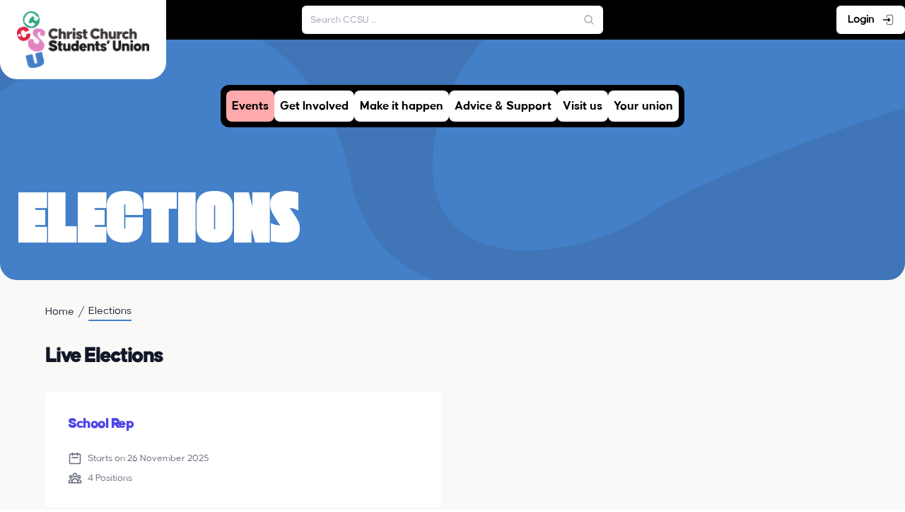

--- FILE ---
content_type: text/html; charset=UTF-8
request_url: https://ccsu.co.uk/elections/
body_size: 6597
content:
<!-- @formatter:off -->
<!DOCTYPE html>
<html lang="en">
<head>

    

    <!-- Meta -->
    <meta charset="utf-8">
    <meta name="viewport"
          content="width=device-width, initial-scale=1, maximum-scale=1, minimum-scale=1, user-scalable=no">
    <meta name="csrf-token" content="KtjarZ1TsiJp7Y7JyzkKy1xAk3NJT5HPMTeMctjM">
    <title>Elections</title>

    <!-- Favicons -->
    <link rel="apple-touch-icon" sizes="180x180" href="/apple-touch-icon.png">
    <link rel="icon" type="image/png" sizes="32x32" href="/favicon-32x32.png">
    <link rel="icon" type="image/png" sizes="16x16" href="/favicon-16x16.png">
    <link rel="manifest" href="/site.webmanifest">

        <!-- Fathom - beautiful, simple website analytics -->
    <script src="https://cdn.usefathom.com/script.js" data-site="QPQUELYY" defer></script>
    <!-- / Fathom -->
    
        
    <!-- Icons -->

    <!-- Main Template -->
    <link rel="preload" as="style" href="https://ccsu.co.uk/build/assets/app-D4lMkJ06.css" /><link rel="stylesheet" href="https://ccsu.co.uk/build/assets/app-D4lMkJ06.css" />    
</head>
<body>

    <div id="app" class="flex flex-col" style="background: #F9F9F7">
                    <header class="site-header" style="background-color: #4480C8;">
    <section class="bar" x-data="{ open: false, searching: false }">
        <div class="bar-container">
            <div>
                <div class="logo">
                    <a href="https://ccsu.co.uk">
                        <img src="https://mp-ccsu.lon1.digitaloceanspaces.com/quick/image-9-1-2025-07-30-135606-px2hfFbu.png"
                             alt="CCSU Logo" style="height: 5rem">
                    </a>
                </div>
            </div>
            <div>
                <form method="GET" action="https://ccsu.co.uk/search">
                    <div class="grid grid-cols-1">
                        <input type="search" name="q" placeholder="Search CCSU ..." class="search"
                               value=""/>
                        <svg data-slot="icon" fill="none" stroke-width="2" stroke="currentColor" viewBox="0 0 24 24"
                             xmlns="http://www.w3.org/2000/svg" aria-hidden="true"
                             class="pointer-events-none col-start-1 row-start-1 mr-3 size-5 self-center justify-self-end text-gray-400 sm:size-4">
                            <path stroke-linecap="round" stroke-linejoin="round"
                                  d="m21 21-5.197-5.197m0 0A7.5 7.5 0 1 0 5.196 5.196a7.5 7.5 0 0 0 10.607 10.607Z"></path>
                        </svg>
                    </div>
                </form>
            </div>
            <div class="flex justify-end gap-3">
                                    <a href="https://ccsu.co.uk/auth/login" class="button white">
                        <div>Login</div>
                        <svg xmlns="http://www.w3.org/2000/svg" class="size-4" viewBox="0 0 24 24">
                            <g fill="none" stroke="currentColor" stroke-linecap="round" stroke-width="2">
                                <path stroke-linejoin="round" d="M2.001 11.999h14m0 0l-3.5-3m3.5 3l-3.5 3"/>
                                <path d="M9.002 7c.012-2.175.109-3.353.877-4.121C10.758 2 12.172 2 15 2h1c2.829 0 4.243 0 5.122.879C22 3.757 22 5.172 22 8v8c0 2.828 0 4.243-.878 5.121C20.242 22 18.829 22 16 22h-1c-2.828 0-4.242 0-5.121-.879c-.768-.768-.865-1.946-.877-4.121"
                                      opacity="0.5"/>
                            </g>
                        </svg>
                    </a>
                            </div>
        </div>
        <div x-cloak x-show="open" class="relative">
            <nav class="bg-black fixed lg:hidden px-6 pb-3 w-full">
    <div class="flex justify-end">
        <button type="button" class="text-white size-8" x-on:click="open = !open">
            <svg data-slot="icon" fill="none" stroke-width="2" stroke="currentColor" viewBox="0 0 24 24"
                 xmlns="http://www.w3.org/2000/svg" aria-hidden="true">
                <path stroke-linecap="round" stroke-linejoin="round" d="M6 18 18 6M6 6l12 12"></path>
            </svg>
        </button>
    </div>
    <div class="p-3 space-y-3">
                    <a href="https://ccsu.co.uk/student/dashboard" class="button white w-full flex justify-center"
               aria-label="Login">
                <div>Login</div>
                <svg xmlns="http://www.w3.org/2000/svg" class="size-4" viewBox="0 0 24 24">
                    <g fill="none" stroke="currentColor" stroke-linecap="round" stroke-width="2">
                        <path stroke-linejoin="round" d="M2.001 11.999h14m0 0l-3.5-3m3.5 3l-3.5 3"/>
                        <path d="M9.002 7c.012-2.175.109-3.353.877-4.121C10.758 2 12.172 2 15 2h1c2.829 0 4.243 0 5.122.879C22 3.757 22 5.172 22 8v8c0 2.828 0 4.243-.878 5.121C20.242 22 18.829 22 16 22h-1c-2.828 0-4.242 0-5.121-.879c-.768-.768-.865-1.946-.877-4.121"
                              opacity="0.5"/>
                    </g>
                </svg>
            </a>
                
                            <div>
                    <a href="https://ccsu.co.uk/events"
                            class="text-white">
                        Events
                    </a>
                </div>
            
            
        
            
                            <div class="relative" x-data="{ openMenu: false }">
                    <button type="button" class="w-full text-white flex justify-between items-center"
                            x-on:click="openMenu = !openMenu">
                        <div>Get Involved</div>
                        <div class="text-white size-5">
                            <svg x-show="openMenu" data-slot="icon" fill="none" stroke-width="2"
                                 stroke="currentColor"
                                 viewBox="0 0 24 24"
                                 xmlns="http://www.w3.org/2000/svg" aria-hidden="true">
                                <path stroke-linecap="round" stroke-linejoin="round"
                                      d="m4.5 15.75 7.5-7.5 7.5 7.5"></path>
                            </svg>
                            <svg x-show="!openMenu" data-slot="icon" fill="none" stroke-width="1.5"
                                 stroke="currentColor" viewBox="0 0 24 24" xmlns="http://www.w3.org/2000/svg"
                                 aria-hidden="true">
                                <path stroke-linecap="round" stroke-linejoin="round"
                                      d="m19.5 8.25-7.5 7.5-7.5-7.5"></path>
                            </svg>
                        </div>
                    </button>
                    <div x-show="openMenu" x-transition class="bg-white p-3 mt-3 rounded-md space-y-3">
                                                    <div>
                                <a href="/events" class="text-black hover:underline">
                                    What's on
                                </a>
                            </div>
                                                    <div>
                                <a href="/give-it-a-go" class="text-black hover:underline">
                                    Give it a go
                                </a>
                            </div>
                                                    <div>
                                <a href="/societies" class="text-black hover:underline">
                                    Societies
                                </a>
                            </div>
                                                    <div>
                                <a href="/sports" class="text-black hover:underline">
                                    Sports
                                </a>
                            </div>
                                                    <div>
                                <a href="/jobs" class="text-black hover:underline">
                                    Jobs
                                </a>
                            </div>
                                                    <div>
                                <a href="/committee-hub" class="text-black hover:underline">
                                    Committee hub
                                </a>
                            </div>
                                                    <div>
                                <a href="/volunteering" class="text-black hover:underline">
                                    Volunteering
                                </a>
                            </div>
                                            </div>
                </div>
            
        
            
                            <div class="relative" x-data="{ openMenu: false }">
                    <button type="button" class="w-full text-white flex justify-between items-center"
                            x-on:click="openMenu = !openMenu">
                        <div>Make it happen</div>
                        <div class="text-white size-5">
                            <svg x-show="openMenu" data-slot="icon" fill="none" stroke-width="2"
                                 stroke="currentColor"
                                 viewBox="0 0 24 24"
                                 xmlns="http://www.w3.org/2000/svg" aria-hidden="true">
                                <path stroke-linecap="round" stroke-linejoin="round"
                                      d="m4.5 15.75 7.5-7.5 7.5 7.5"></path>
                            </svg>
                            <svg x-show="!openMenu" data-slot="icon" fill="none" stroke-width="1.5"
                                 stroke="currentColor" viewBox="0 0 24 24" xmlns="http://www.w3.org/2000/svg"
                                 aria-hidden="true">
                                <path stroke-linecap="round" stroke-linejoin="round"
                                      d="m19.5 8.25-7.5 7.5-7.5-7.5"></path>
                            </svg>
                        </div>
                    </button>
                    <div x-show="openMenu" x-transition class="bg-white p-3 mt-3 rounded-md space-y-3">
                                                    <div>
                                <a href="/make-it-happen/your-student-leaders" class="text-black hover:underline">
                                    Your Student Leaders
                                </a>
                            </div>
                                                    <div>
                                <a href="/make-it-happen/union-council" class="text-black hover:underline">
                                    Union Council
                                </a>
                            </div>
                                                    <div>
                                <a href="/make-it-happen/student-representatives" class="text-black hover:underline">
                                    Student Representatives
                                </a>
                            </div>
                                                    <div>
                                <a href="/elections" class="text-black hover:underline">
                                    Elections
                                </a>
                            </div>
                                                    <div>
                                <a href="/sustainability" class="text-black hover:underline">
                                    Sustainability
                                </a>
                            </div>
                                            </div>
                </div>
            
        
                            <div>
                    <a href="https://ccsu.co.uk/advice-and-support"
                            class="text-white">
                        Advice & Support
                    </a>
                </div>
            
            
        
            
                            <div class="relative" x-data="{ openMenu: false }">
                    <button type="button" class="w-full text-white flex justify-between items-center"
                            x-on:click="openMenu = !openMenu">
                        <div>Visit us</div>
                        <div class="text-white size-5">
                            <svg x-show="openMenu" data-slot="icon" fill="none" stroke-width="2"
                                 stroke="currentColor"
                                 viewBox="0 0 24 24"
                                 xmlns="http://www.w3.org/2000/svg" aria-hidden="true">
                                <path stroke-linecap="round" stroke-linejoin="round"
                                      d="m4.5 15.75 7.5-7.5 7.5 7.5"></path>
                            </svg>
                            <svg x-show="!openMenu" data-slot="icon" fill="none" stroke-width="1.5"
                                 stroke="currentColor" viewBox="0 0 24 24" xmlns="http://www.w3.org/2000/svg"
                                 aria-hidden="true">
                                <path stroke-linecap="round" stroke-linejoin="round"
                                      d="m19.5 8.25-7.5 7.5-7.5-7.5"></path>
                            </svg>
                        </div>
                    </button>
                    <div x-show="openMenu" x-transition class="bg-white p-3 mt-3 rounded-md space-y-3">
                                                    <div>
                                <a href="/visit-us/mary-seacole" class="text-black hover:underline">
                                    Mary Seacole
                                </a>
                            </div>
                                                    <div>
                                <a href="https://www.thehubmedway.co.uk/thedeepend/" class="text-black hover:underline">
                                    The Deep End
                                </a>
                            </div>
                                                    <div>
                                <a href="/visit-us/the-lounge-bar" class="text-black hover:underline">
                                    The Lounge Bar
                                </a>
                            </div>
                                                    <div>
                                <a href="/visit-us/medway-campus" class="text-black hover:underline">
                                    Medway Campus
                                </a>
                            </div>
                                            </div>
                </div>
            
        
                            <div>
                    <a href="https://ccsu.co.uk/your-union"
                            class="text-white">
                        Your union
                    </a>
                </div>
            
            
            </div>
</nav>        </div>
        <div x-show="open === false" class="mobile-bar-container flex">
            <div>
                <div class="logo">
                    <a href="https://ccsu.co.uk">
                        <img src="https://mp-ccsu.lon1.digitaloceanspaces.com/quick/d6219f2e4743ba3ea995c289672a718cc93ca62c-2025-07-16-163108-XJlqMDf4.png"
                             alt="CCSU Logo" style="height: 5rem;">
                    </a>
                </div>
            </div>
            <div class="flex justify-end items-center gap-3">
                <button type="button" name="search" class="text-white size-6" id="mobile-search-button"
                        x-on:click="searching = !searching;" aria-label="Search">
                    <svg data-slot="icon" fill="none" stroke-width="2" stroke="currentColor" viewBox="0 0 24 24"
                         xmlns="http://www.w3.org/2000/svg" aria-hidden="true">
                        <path stroke-linecap="round" stroke-linejoin="round"
                              d="m21 21-5.197-5.197m0 0A7.5 7.5 0 1 0 5.196 5.196a7.5 7.5 0 0 0 10.607 10.607Z"></path>
                    </svg>
                </button>
                <button type="button" class="text-white size-8" x-on:click="open = !open" aria-label="Mobile Menu">
                    <svg data-slot="icon" fill="none" stroke-width="2" stroke="currentColor" viewBox="0 0 24 24"
                         xmlns="http://www.w3.org/2000/svg" aria-hidden="true">
                        <path stroke-linecap="round" stroke-linejoin="round"
                              d="M3.75 6.75h16.5M3.75 12h16.5m-16.5 5.25h16.5"></path>
                    </svg>
                </button>
            </div>
        </div>
        <nav class="bg-black fixed top-0 left-0 lg:hidden px-6 p-3 w-full" x-cloak x-show="searching" x-transition>
            <div class="flex justify-end">
                <button type="button" class="text-white size-8" x-on:click="searching = !searching">
                    <svg data-slot="icon" fill="none" stroke-width="2" stroke="currentColor" viewBox="0 0 24 24"
                         xmlns="http://www.w3.org/2000/svg" aria-hidden="true">
                        <path stroke-linecap="round" stroke-linejoin="round" d="M6 18 18 6M6 6l12 12"></path>
                    </svg>
                </button>
            </div>
            <div class="p-3 space-y-3">
                <form method="GET" action="https://ccsu.co.uk/search">
                    <div class="grid grid-cols-1">
                        <input type="search" name="q" placeholder="Search CCSU ..." class="search"
                               id="mobile-search-input"
                               autofocus/>
                        <svg data-slot="icon" fill="none" stroke-width="2" stroke="currentColor" viewBox="0 0 24 24"
                             xmlns="http://www.w3.org/2000/svg" aria-hidden="true"
                             class="pointer-events-none col-start-1 row-start-1 mr-3 size-5 self-center justify-self-end text-gray-400 sm:size-4">
                            <path stroke-linecap="round" stroke-linejoin="round"
                                  d="m21 21-5.197-5.197m0 0A7.5 7.5 0 1 0 5.196 5.196a7.5 7.5 0 0 0 10.607 10.607Z"></path>
                        </svg>
                    </div>
                </form>
            </div>
        </nav>
    </section>
    <section class="title">
        <div class="flex justify-center">
            <nav class="bg-black rounded-xl p-2 flex-wrap gap-2 hidden lg:flex">
    
                    <a href="https://ccsu.co.uk/events"
                                   class="font-sans-bold p-2 text-black bg-white rounded-lg text-lg hover:bg-hover-nav !bg-light-pink">Events</a>
        
        
    
        
                    <div class="relative"
                 x-data="{ openMenu: false }"
                 x-on:click.away="openMenu = false"
                 x-on:mouseover="openMenu = true"
                 x-on:mouseover.away="openMenu = false"
            >
                <button type="button"
                        x-bind:class="{
                            'font-sans-bold p-2 text-black bg-white rounded-lg text-lg hover:bg-hover-nav': true,
                            '!bg-hover-nav': openMenu
                        }"
                        x-on:click="openMenu = true"
                >
                    Get Involved
                </button>

                <!-- Dropdown -->
                <div
                        x-show="openMenu"
                        x-transition
                        class="absolute top-full left-0"
                >
                    <!-- Triangle -->
                    <div class="mt-3 w-56 bg-hover-nav text-black rounded-lg relative z-50 p-2">
                        <div class="absolute left-6 w-4 h-4 bg-hover-nav rotate-45 z-50" style="top: -8px"></div>
                        <div class="relative">
                                                            <a href="/events"
                                    target="_blank" rel="noopener noreferrer"                                    class="px-4 py-2 hover:bg-black hover:text-white p-3 flex justify-between items-center rounded-md">
                                    <div class="font-sans-bold">What's on</div>
                                    <div class="text-hover-nav">
                                        <svg data-slot="icon" fill="none" stroke-width="2" stroke="currentColor"
                                             viewBox="0 0 24 24"
                                             xmlns="http://www.w3.org/2000/svg" aria-hidden="true" class="size-5">
                                            <path stroke-linecap="round" stroke-linejoin="round"
                                                  d="M13.5 4.5 21 12m0 0-7.5 7.5M21 12H3"></path>
                                        </svg>
                                    </div>
                                </a>
                                                            <a href="/give-it-a-go"
                                                                      class="px-4 py-2 hover:bg-black hover:text-white p-3 flex justify-between items-center rounded-md">
                                    <div class="font-sans-bold">Give it a go</div>
                                    <div class="text-hover-nav">
                                        <svg data-slot="icon" fill="none" stroke-width="2" stroke="currentColor"
                                             viewBox="0 0 24 24"
                                             xmlns="http://www.w3.org/2000/svg" aria-hidden="true" class="size-5">
                                            <path stroke-linecap="round" stroke-linejoin="round"
                                                  d="M13.5 4.5 21 12m0 0-7.5 7.5M21 12H3"></path>
                                        </svg>
                                    </div>
                                </a>
                                                            <a href="/societies"
                                                                      class="px-4 py-2 hover:bg-black hover:text-white p-3 flex justify-between items-center rounded-md">
                                    <div class="font-sans-bold">Societies</div>
                                    <div class="text-hover-nav">
                                        <svg data-slot="icon" fill="none" stroke-width="2" stroke="currentColor"
                                             viewBox="0 0 24 24"
                                             xmlns="http://www.w3.org/2000/svg" aria-hidden="true" class="size-5">
                                            <path stroke-linecap="round" stroke-linejoin="round"
                                                  d="M13.5 4.5 21 12m0 0-7.5 7.5M21 12H3"></path>
                                        </svg>
                                    </div>
                                </a>
                                                            <a href="/sports"
                                                                      class="px-4 py-2 hover:bg-black hover:text-white p-3 flex justify-between items-center rounded-md">
                                    <div class="font-sans-bold">Sports</div>
                                    <div class="text-hover-nav">
                                        <svg data-slot="icon" fill="none" stroke-width="2" stroke="currentColor"
                                             viewBox="0 0 24 24"
                                             xmlns="http://www.w3.org/2000/svg" aria-hidden="true" class="size-5">
                                            <path stroke-linecap="round" stroke-linejoin="round"
                                                  d="M13.5 4.5 21 12m0 0-7.5 7.5M21 12H3"></path>
                                        </svg>
                                    </div>
                                </a>
                                                            <a href="/jobs"
                                                                      class="px-4 py-2 hover:bg-black hover:text-white p-3 flex justify-between items-center rounded-md">
                                    <div class="font-sans-bold">Jobs</div>
                                    <div class="text-hover-nav">
                                        <svg data-slot="icon" fill="none" stroke-width="2" stroke="currentColor"
                                             viewBox="0 0 24 24"
                                             xmlns="http://www.w3.org/2000/svg" aria-hidden="true" class="size-5">
                                            <path stroke-linecap="round" stroke-linejoin="round"
                                                  d="M13.5 4.5 21 12m0 0-7.5 7.5M21 12H3"></path>
                                        </svg>
                                    </div>
                                </a>
                                                            <a href="/committee-hub"
                                                                      class="px-4 py-2 hover:bg-black hover:text-white p-3 flex justify-between items-center rounded-md">
                                    <div class="font-sans-bold">Committee hub</div>
                                    <div class="text-hover-nav">
                                        <svg data-slot="icon" fill="none" stroke-width="2" stroke="currentColor"
                                             viewBox="0 0 24 24"
                                             xmlns="http://www.w3.org/2000/svg" aria-hidden="true" class="size-5">
                                            <path stroke-linecap="round" stroke-linejoin="round"
                                                  d="M13.5 4.5 21 12m0 0-7.5 7.5M21 12H3"></path>
                                        </svg>
                                    </div>
                                </a>
                                                            <a href="/volunteering"
                                                                      class="px-4 py-2 hover:bg-black hover:text-white p-3 flex justify-between items-center rounded-md">
                                    <div class="font-sans-bold">Volunteering</div>
                                    <div class="text-hover-nav">
                                        <svg data-slot="icon" fill="none" stroke-width="2" stroke="currentColor"
                                             viewBox="0 0 24 24"
                                             xmlns="http://www.w3.org/2000/svg" aria-hidden="true" class="size-5">
                                            <path stroke-linecap="round" stroke-linejoin="round"
                                                  d="M13.5 4.5 21 12m0 0-7.5 7.5M21 12H3"></path>
                                        </svg>
                                    </div>
                                </a>
                                                    </div>
                    </div>
                </div>
            </div>
        
    
        
                    <div class="relative"
                 x-data="{ openMenu: false }"
                 x-on:click.away="openMenu = false"
                 x-on:mouseover="openMenu = true"
                 x-on:mouseover.away="openMenu = false"
            >
                <button type="button"
                        x-bind:class="{
                            'font-sans-bold p-2 text-black bg-white rounded-lg text-lg hover:bg-hover-nav': true,
                            '!bg-hover-nav': openMenu
                        }"
                        x-on:click="openMenu = true"
                >
                    Make it happen
                </button>

                <!-- Dropdown -->
                <div
                        x-show="openMenu"
                        x-transition
                        class="absolute top-full left-0"
                >
                    <!-- Triangle -->
                    <div class="mt-3 w-56 bg-hover-nav text-black rounded-lg relative z-50 p-2">
                        <div class="absolute left-6 w-4 h-4 bg-hover-nav rotate-45 z-50" style="top: -8px"></div>
                        <div class="relative">
                                                            <a href="/make-it-happen/your-student-leaders"
                                                                      class="px-4 py-2 hover:bg-black hover:text-white p-3 flex justify-between items-center rounded-md">
                                    <div class="font-sans-bold">Your Student Leaders</div>
                                    <div class="text-hover-nav">
                                        <svg data-slot="icon" fill="none" stroke-width="2" stroke="currentColor"
                                             viewBox="0 0 24 24"
                                             xmlns="http://www.w3.org/2000/svg" aria-hidden="true" class="size-5">
                                            <path stroke-linecap="round" stroke-linejoin="round"
                                                  d="M13.5 4.5 21 12m0 0-7.5 7.5M21 12H3"></path>
                                        </svg>
                                    </div>
                                </a>
                                                            <a href="/make-it-happen/union-council"
                                                                      class="px-4 py-2 hover:bg-black hover:text-white p-3 flex justify-between items-center rounded-md">
                                    <div class="font-sans-bold">Union Council</div>
                                    <div class="text-hover-nav">
                                        <svg data-slot="icon" fill="none" stroke-width="2" stroke="currentColor"
                                             viewBox="0 0 24 24"
                                             xmlns="http://www.w3.org/2000/svg" aria-hidden="true" class="size-5">
                                            <path stroke-linecap="round" stroke-linejoin="round"
                                                  d="M13.5 4.5 21 12m0 0-7.5 7.5M21 12H3"></path>
                                        </svg>
                                    </div>
                                </a>
                                                            <a href="/make-it-happen/student-representatives"
                                                                      class="px-4 py-2 hover:bg-black hover:text-white p-3 flex justify-between items-center rounded-md">
                                    <div class="font-sans-bold">Student Representatives</div>
                                    <div class="text-hover-nav">
                                        <svg data-slot="icon" fill="none" stroke-width="2" stroke="currentColor"
                                             viewBox="0 0 24 24"
                                             xmlns="http://www.w3.org/2000/svg" aria-hidden="true" class="size-5">
                                            <path stroke-linecap="round" stroke-linejoin="round"
                                                  d="M13.5 4.5 21 12m0 0-7.5 7.5M21 12H3"></path>
                                        </svg>
                                    </div>
                                </a>
                                                            <a href="/elections"
                                                                      class="px-4 py-2 hover:bg-black hover:text-white p-3 flex justify-between items-center rounded-md">
                                    <div class="font-sans-bold">Elections</div>
                                    <div class="text-hover-nav">
                                        <svg data-slot="icon" fill="none" stroke-width="2" stroke="currentColor"
                                             viewBox="0 0 24 24"
                                             xmlns="http://www.w3.org/2000/svg" aria-hidden="true" class="size-5">
                                            <path stroke-linecap="round" stroke-linejoin="round"
                                                  d="M13.5 4.5 21 12m0 0-7.5 7.5M21 12H3"></path>
                                        </svg>
                                    </div>
                                </a>
                                                            <a href="/sustainability"
                                                                      class="px-4 py-2 hover:bg-black hover:text-white p-3 flex justify-between items-center rounded-md">
                                    <div class="font-sans-bold">Sustainability</div>
                                    <div class="text-hover-nav">
                                        <svg data-slot="icon" fill="none" stroke-width="2" stroke="currentColor"
                                             viewBox="0 0 24 24"
                                             xmlns="http://www.w3.org/2000/svg" aria-hidden="true" class="size-5">
                                            <path stroke-linecap="round" stroke-linejoin="round"
                                                  d="M13.5 4.5 21 12m0 0-7.5 7.5M21 12H3"></path>
                                        </svg>
                                    </div>
                                </a>
                                                    </div>
                    </div>
                </div>
            </div>
        
    
                    <a href="https://ccsu.co.uk/advice-and-support"
                                   class="font-sans-bold p-2 text-black bg-white rounded-lg text-lg hover:bg-hover-nav">Advice & Support</a>
        
        
    
        
                    <div class="relative"
                 x-data="{ openMenu: false }"
                 x-on:click.away="openMenu = false"
                 x-on:mouseover="openMenu = true"
                 x-on:mouseover.away="openMenu = false"
            >
                <button type="button"
                        x-bind:class="{
                            'font-sans-bold p-2 text-black bg-white rounded-lg text-lg hover:bg-hover-nav': true,
                            '!bg-hover-nav': openMenu
                        }"
                        x-on:click="openMenu = true"
                >
                    Visit us
                </button>

                <!-- Dropdown -->
                <div
                        x-show="openMenu"
                        x-transition
                        class="absolute top-full left-0"
                >
                    <!-- Triangle -->
                    <div class="mt-3 w-56 bg-hover-nav text-black rounded-lg relative z-50 p-2">
                        <div class="absolute left-6 w-4 h-4 bg-hover-nav rotate-45 z-50" style="top: -8px"></div>
                        <div class="relative">
                                                            <a href="/visit-us/mary-seacole"
                                                                      class="px-4 py-2 hover:bg-black hover:text-white p-3 flex justify-between items-center rounded-md">
                                    <div class="font-sans-bold">Mary Seacole</div>
                                    <div class="text-hover-nav">
                                        <svg data-slot="icon" fill="none" stroke-width="2" stroke="currentColor"
                                             viewBox="0 0 24 24"
                                             xmlns="http://www.w3.org/2000/svg" aria-hidden="true" class="size-5">
                                            <path stroke-linecap="round" stroke-linejoin="round"
                                                  d="M13.5 4.5 21 12m0 0-7.5 7.5M21 12H3"></path>
                                        </svg>
                                    </div>
                                </a>
                                                            <a href="https://www.thehubmedway.co.uk/thedeepend/"
                                                                      class="px-4 py-2 hover:bg-black hover:text-white p-3 flex justify-between items-center rounded-md">
                                    <div class="font-sans-bold">The Deep End</div>
                                    <div class="text-hover-nav">
                                        <svg data-slot="icon" fill="none" stroke-width="2" stroke="currentColor"
                                             viewBox="0 0 24 24"
                                             xmlns="http://www.w3.org/2000/svg" aria-hidden="true" class="size-5">
                                            <path stroke-linecap="round" stroke-linejoin="round"
                                                  d="M13.5 4.5 21 12m0 0-7.5 7.5M21 12H3"></path>
                                        </svg>
                                    </div>
                                </a>
                                                            <a href="/visit-us/the-lounge-bar"
                                                                      class="px-4 py-2 hover:bg-black hover:text-white p-3 flex justify-between items-center rounded-md">
                                    <div class="font-sans-bold">The Lounge Bar</div>
                                    <div class="text-hover-nav">
                                        <svg data-slot="icon" fill="none" stroke-width="2" stroke="currentColor"
                                             viewBox="0 0 24 24"
                                             xmlns="http://www.w3.org/2000/svg" aria-hidden="true" class="size-5">
                                            <path stroke-linecap="round" stroke-linejoin="round"
                                                  d="M13.5 4.5 21 12m0 0-7.5 7.5M21 12H3"></path>
                                        </svg>
                                    </div>
                                </a>
                                                            <a href="/visit-us/medway-campus"
                                                                      class="px-4 py-2 hover:bg-black hover:text-white p-3 flex justify-between items-center rounded-md">
                                    <div class="font-sans-bold">Medway Campus</div>
                                    <div class="text-hover-nav">
                                        <svg data-slot="icon" fill="none" stroke-width="2" stroke="currentColor"
                                             viewBox="0 0 24 24"
                                             xmlns="http://www.w3.org/2000/svg" aria-hidden="true" class="size-5">
                                            <path stroke-linecap="round" stroke-linejoin="round"
                                                  d="M13.5 4.5 21 12m0 0-7.5 7.5M21 12H3"></path>
                                        </svg>
                                    </div>
                                </a>
                                                    </div>
                    </div>
                </div>
            </div>
        
    
                    <a href="https://ccsu.co.uk/your-union"
                                   class="font-sans-bold p-2 text-black bg-white rounded-lg text-lg hover:bg-hover-nav">Your union</a>
        
        
    </nav>
        </div>
        <div class="content">
            <div class="flex flex-col justify-center lg:flex-row lg:justify-between lg:items-center gap-6">
            <div class="space-y-10">
                <h1 class="uppercase" style="color: #FFFFFF">Elections</h1>
            </div>
        </div>
        </div>
    </section>
</header>

        
    <div class="sm-container mx-auto pt-8 pb-32 space-y-8 px-8 lg:px-0">

        <nav aria-label="Breadcrumb" class="flex">
    <ol role="list" class="flex flex-wrap items-center text-xs lg:gap-2 lg:text-base">
        <li>
            <div>
                <a href="https://ccsu.co.uk" class="text-gray-800">
                    Home
                </a>
            </div>
        </li>
                    <li>
                <div class="flex items-center lg:gap-2">
                    <svg viewBox="0 0 20 20" fill="currentColor" aria-hidden="true"
                         class="size-5 shrink-0 text-gray-700">
                        <path d="M5.555 17.776l8-16 .894.448-8 16-.894-.448z"/>
                    </svg>
                                            <div class="text-gray-800 border-b-2 border-b-underline-blue hover:no-underline">
                            Elections
                        </div>
                                    </div>
            </li>
            </ol>
</nav>        <div class="grid grid-cols lg:grid-cols-2 gap-8">
            <div class="space-y-8">

                                    <section class="page-header">
    <div class="heading">
        <h3>Live Elections</h3>
        <div></div>
    </div>
    
</section>                                            <div class="bg-white rounded-md">
    <div class="p-8">
        <h3 class="font-bold text-xl tracking-tight">
            <a href='https://ccsu.co.uk/election/KY4VH-school-rep' class='text-indigo-600 hover:text-indigo-800'>School Rep</a>
        </h3>
        <div class="mt-6 max-w-xl text-sm text-gray-500 space-y-2">
            <div class="flex flex-row justify-start text-gray-500">
                <div class="flex-shrink-0">
                    <svg class="w-5 h-5 mr-2" fill="none" stroke="currentColor" viewBox="0 0 24 24"
                         xmlns="http://www.w3.org/2000/svg">
                        <path stroke-linecap="round" stroke-linejoin="round" stroke-width="2"
                              d="M8 7V3m8 4V3m-9 8h10M5 21h14a2 2 0 002-2V7a2 2 0 00-2-2H5a2 2 0 00-2 2v12a2 2 0 002 2z"></path>
                    </svg>
                </div>
                <p class="text-gray-500 break-all">
                    Starts on 26 November 2025
                </p>
            </div>
            <div class="flex flex-row justify-start text-gray-500">
                <div class="flex-shrink-0">
                    <svg class="w-5 h-5 mr-2" fill="none" stroke="currentColor" viewBox="0 0 24 24"
                         xmlns="http://www.w3.org/2000/svg">
                        <path stroke-linecap="round" stroke-linejoin="round" stroke-width="2"
                              d="M17 20h5v-2a3 3 0 00-5.356-1.857M17 20H7m10 0v-2c0-.656-.126-1.283-.356-1.857M7 20H2v-2a3 3 0 015.356-1.857M7 20v-2c0-.656.126-1.283.356-1.857m0 0a5.002 5.002 0 019.288 0M15 7a3 3 0 11-6 0 3 3 0 016 0zm6 3a2 2 0 11-4 0 2 2 0 014 0zM7 10a2 2 0 11-4 0 2 2 0 014 0z"></path>
                    </svg>
                </div>
                <p class="text-gray-500 break-all">
                    4 Positions
                </p>
            </div>
                    </div>
    </div>
    <div class="bg-gray-100 p-6 space-x-3 flex justify-end">
        <a href="https://ccsu.co.uk/election/KY4VH-school-rep" class="ccsu-btn primary ">
        Election Information
                     </a>
    </div>
</div>                                    
            </div>
        </div>
    </div>

        <footer>
    <div class="container mx-auto flex justify-center px-8">
        <img src="https://mp-ccsu.lon1.digitaloceanspaces.com/quick/footer-logos-2025-08-08-114943-RBazxkuR.svg"
             alt="Colourful logos" class="w-full lg:w-auto lg:h-16"/>
    </div>
    <div class="footer">
        <div class="lg:w-1/3 mx-auto">
            <div class="grid grid-cols-1 lg:grid-cols-2 gap-6">
                <div class="content">
                    <ul>
                        <li class="flex justify-start items-center gap-3">
                            <div>
                                <svg xmlns="http://www.w3.org/2000/svg" class="size-6" viewBox="0 0 24 24">
                                    <path fill="currentColor" fill-rule="evenodd"
                                          d="M16 3c2.669 0 5.226 2.258 4.475 5.206a17.03 17.03 0 0 1-12.269 12.27C5.258 21.225 3 18.668 3 16v-1c0-1.127.901-1.945 1.9-2.044a9 9 0 0 0 2.389-.575a1 1 0 0 1 1.072.223l1.003 1.002a11.06 11.06 0 0 0 4.242-4.242L12.604 8.36a1 1 0 0 1-.223-1.072a9 9 0 0 0 .575-2.39C13.055 3.902 13.873 3 15 3z"
                                          clip-rule="evenodd"/>
                                </svg>
                            </div>
                            <a href="tel:+441227924924">01227 924924</a>
                        </li>
                        <li class="flex justify-start items-center gap-3">
                            <div>
                                <svg xmlns="http://www.w3.org/2000/svg" class="size-6" viewBox="0 0 24 24">
                                    <path fill="currentColor"
                                          d="M20 4H4c-1.1 0-2 .9-2 2v12c0 1.1.9 2 2 2h16c1.1 0 2-.9 2-2V6c0-1.1-.9-2-2-2m-.4 4.25l-6.54 4.09c-.65.41-1.47.41-2.12 0L4.4 8.25a.85.85 0 1 1 .9-1.44L12 11l6.7-4.19a.85.85 0 1 1 .9 1.44"/>
                                </svg>
                            </div>
                            <a href="mailto:hello@ccsu.co.uk">hello@ccsu.co.uk</a>
                        </li>
                    </ul>
                </div>
                <div class="content">
                    <p>
                        Christ Church Students' Union<br>
                        Mary Seacole, North Holmes Road,<br>
                        Canterbury,<br>
                        Kent CT1 1QU</p>
                </div>
                <div class="content">
                    <h2>The important links</h2>
                    <ul>
                        <li>
                            <a href="https://ccsu.co.uk/your-union/contact-us">Contact us</a>
                        </li>
                        <li>
                            <a href="https://ccsu.co.uk/advertise-with-us">Advertise with us</a>
                        </li>
                        <li>
                            <a href="https://ccsu.co.uk/jobs">Jobs</a>
                        </li>
                        <li>
                            <a href="https://ccsu.co.uk/visit-us">Visit us</a>
                        </li>
                    </ul>
                </div>
                <div class="content">
                    <h2>&nbsp;</h2>
                    <ul>
                        <li>
                            <a href="https://ccsu.co.uk/accessibility-statement">Accessibility Statement</a>
                        </li>
                        <li>
                            <a href="https://ccsu.co.uk/policies-and-documents">Policies & documents</a>
                        </li>
                        <li>
                            <a href="https://ccsu.co.uk/data-protection">Data protection</a>
                        </li>
                        <li>
                            <a href="https://ccsu.co.uk/terms-conditions">Terms & Conditions</a>
                        </li>
                    </ul>
                </div>
                <div class="content">
                    <h2>Let's connect</h2>
                    <div class="socials">
                        <a href="https://www.instagram.com/christchurchsu">
                            <svg xmlns="http://www.w3.org/2000/svg" class="size-8" viewBox="0 0 24 24">
                                <path fill="currentColor"
                                      d="M12 7.9a4.1 4.1 0 1 0 4.1 4.1A4.09 4.09 0 0 0 12 7.9m0 6.77A2.67 2.67 0 1 1 14.67 12A2.67 2.67 0 0 1 12 14.67m5.23-6.94a1 1 0 1 1-1-1a1 1 0 0 1 1 1m2.71 1a4.7 4.7 0 0 0-1.29-3.35a4.7 4.7 0 0 0-3.35-1.32C14 4 10 4 8.7 4.06a4.73 4.73 0 0 0-3.35 1.29A4.7 4.7 0 0 0 4.06 8.7C4 10 4 14 4.06 15.3a4.7 4.7 0 0 0 1.29 3.35a4.73 4.73 0 0 0 3.35 1.29c1.32.08 5.28.08 6.6 0a4.7 4.7 0 0 0 3.35-1.29a4.7 4.7 0 0 0 1.29-3.35c.06-1.3.06-5.3 0-6.6Zm-1.7 8a2.7 2.7 0 0 1-1.52 1.52a18 18 0 0 1-4.72.32a18 18 0 0 1-4.71-.32a2.7 2.7 0 0 1-1.52-1.52c-.42-1.06-.33-3.56-.33-4.72s-.09-3.67.33-4.72a2.65 2.65 0 0 1 1.52-1.53A18 18 0 0 1 12 5.44a18 18 0 0 1 4.72.32a2.7 2.7 0 0 1 1.52 1.52c.42 1.06.32 3.56.32 4.72s.1 3.67-.32 4.72Z"/>
                            </svg>
                        </a>
                        <a href="https://www.facebook.com/christchurchsu/">
                            <svg xmlns="http://www.w3.org/2000/svg" class="size-8" viewBox="0 0 24 24">
                                <path fill="currentColor"
                                      d="M20 12.05a8 8 0 1 0-9.25 8v-5.67h-2v-2.33h2v-1.77a2.83 2.83 0 0 1 3-3.14a12 12 0 0 1 1.79.16v2h-1a1.16 1.16 0 0 0-1.3 1.26v1.51h2.22l-.36 2.33h-1.85V20A8 8 0 0 0 20 12.05"/>
                            </svg>
                        </a>
                        <a href="https://www.tiktok.com/@christchurchsu">
                            <svg xmlns="http://www.w3.org/2000/svg" class="size-8" viewBox="0 0 24 24">
                                <path fill="currentColor"
                                      d="M16.6 5.82s.51.5 0 0A4.28 4.28 0 0 1 15.54 3h-3.09v12.4a2.59 2.59 0 0 1-2.59 2.5c-1.42 0-2.6-1.16-2.6-2.6c0-1.72 1.66-3.01 3.37-2.48V9.66c-3.45-.46-6.47 2.22-6.47 5.64c0 3.33 2.76 5.7 5.69 5.7c3.14 0 5.69-2.55 5.69-5.7V9.01a7.35 7.35 0 0 0 4.3 1.38V7.3s-1.88.09-3.24-1.48"/>
                            </svg>
                        </a>
                        <a href="https://www.linkedin.com/company/christchurchsu/posts/?feedView=all">
                            <svg xmlns="http://www.w3.org/2000/svg" class="size-8" viewBox="0 0 24 24">
                                <path fill="currentColor"
                                      d="M20.47 2H3.53a1.45 1.45 0 0 0-1.47 1.43v17.14A1.45 1.45 0 0 0 3.53 22h16.94a1.45 1.45 0 0 0 1.47-1.43V3.43A1.45 1.45 0 0 0 20.47 2M8.09 18.74h-3v-9h3ZM6.59 8.48a1.56 1.56 0 1 1 0-3.12a1.57 1.57 0 1 1 0 3.12m12.32 10.26h-3v-4.83c0-1.21-.43-2-1.52-2A1.65 1.65 0 0 0 12.85 13a2 2 0 0 0-.1.73v5h-3v-9h3V11a3 3 0 0 1 2.71-1.5c2 0 3.45 1.29 3.45 4.06Z"/>
                            </svg>
                        </a>
                    </div>
                </div>
            </div>
        </div>
        <img src="https://mp-ccsu.lon1.digitaloceanspaces.com/quick/image-11-2025-08-11-130314-VpuolyKr.png"
             class="logo" style="width: 395px;" alt="CCSU Logo White"/>
    </div>
    <div class="strapline">
        <div class="details">© 2026 Christ Church Students' Union. Registered Charity Number: 1142619.
            Registered Company
            Number: 7618194
        </div>
        <div class="info px-3">
            <div>
                <a href="https://harryvann.co.uk/" target="_blank">Website Designed by Harry Vann</a>
            </div>
            <div>
                <a href="https://memplus.io" target="_blank">
                    <img src="https://mp-ccsu.lon1.digitaloceanspaces.com/quick/mp-2025-08-08-154355-MkfaXimc.svg"
                         class="h-4" alt="MemPlus Logo"/>
                </a>
            </div>
        </div>
    </div>
</footer>    </div>

<!-- Page JS -->
<link rel="preload" as="style" href="https://ccsu.co.uk/build/assets/form-check-switch-Rl6tat1s.css" /><link rel="preload" as="style" href="https://ccsu.co.uk/build/assets/app-D7Mf3UZJ.css" /><link rel="modulepreload" as="script" href="https://ccsu.co.uk/build/assets/app-BSruzFy2.js" /><link rel="modulepreload" as="script" href="https://ccsu.co.uk/build/assets/form-check-switch-DC9ei8bR.js" /><link rel="stylesheet" href="https://ccsu.co.uk/build/assets/form-check-switch-Rl6tat1s.css" /><link rel="stylesheet" href="https://ccsu.co.uk/build/assets/app-D7Mf3UZJ.css" /><script type="module" src="https://ccsu.co.uk/build/assets/app-BSruzFy2.js"></script>    <script type="module">

        // Example: when search button is clicked
        document.querySelector("#mobile-search-button").addEventListener("click", function () {
            const searchInput = document.querySelector("#mobile-search-input");

            if (searchInput) {
                // Wait a tiny bit so the element is visible before focusing
                setTimeout(() => {
                    console.log('Focusing search input');
                    searchInput.focus();
                }, 300);
            }
        });

    </script>

<!-- Theme Footer Embed -->


</body>
</html>

--- FILE ---
content_type: text/css
request_url: https://ccsu.co.uk/build/assets/form-check-switch-Rl6tat1s.css
body_size: 276
content:
.modal[data-v-f0ab7b32]>:not([hidden])~:not([hidden]){--tw-space-y-reverse: 0;margin-top:calc(1.5rem * calc(1 - var(--tw-space-y-reverse)));margin-bottom:calc(1.5rem * var(--tw-space-y-reverse))}.modal[data-v-f0ab7b32]{border-radius:.375rem;--tw-bg-opacity: 1;background-color:rgb(255 255 255 / var(--tw-bg-opacity, 1))}.modal[data-v-f0ab7b32]:where(.dark,.dark *){--tw-bg-opacity: 1;background-color:rgb(31 41 55 / var(--tw-bg-opacity, 1))}.input[data-v-11e8c871]{display:block;width:100%;border-radius:.375rem;border-width:2px;--tw-border-opacity: 1;border-color:rgb(209 213 219 / var(--tw-border-opacity, 1));--tw-text-opacity: 1;color:rgb(31 41 55 / var(--tw-text-opacity, 1))}.input[data-v-11e8c871]:focus{--tw-border-opacity: 1;border-color:rgb(34 197 94 / var(--tw-border-opacity, 1));--tw-ring-opacity: 1;--tw-ring-color: rgb(34 197 94 / var(--tw-ring-opacity, 1)) }.input[data-v-11e8c871]:where(.dark,.dark *){--tw-border-opacity: 1;border-color:rgb(75 85 99 / var(--tw-border-opacity, 1));--tw-bg-opacity: 1;background-color:rgb(31 41 55 / var(--tw-bg-opacity, 1));--tw-text-opacity: 1;color:rgb(255 255 255 / var(--tw-text-opacity, 1))}.input[data-v-11e8c871]:focus:where(.dark,.dark *){--tw-border-opacity: 1;border-color:rgb(34 197 94 / var(--tw-border-opacity, 1));--tw-ring-opacity: 1;--tw-ring-color: rgb(34 197 94 / var(--tw-ring-opacity, 1)) }.input.has-error[data-v-11e8c871]{--tw-border-opacity: 1;border-color:rgb(185 28 28 / var(--tw-border-opacity, 1))}


--- FILE ---
content_type: image/svg+xml
request_url: https://mp-ccsu.lon1.digitaloceanspaces.com/quick/footer-logos-2025-08-08-114943-RBazxkuR.svg
body_size: 65328
content:
<svg width="573" height="78" viewBox="0 0 573 78" fill="none" xmlns="http://www.w3.org/2000/svg" xmlns:xlink="http://www.w3.org/1999/xlink">
<rect x="223" y="11" width="55" height="60" fill="url(#pattern0_798_2384)"/>
<rect x="148" y="11" width="60" height="60" fill="url(#pattern1_798_2384)"/>
<rect x="293" y="11" width="43" height="60" fill="url(#pattern2_798_2384)"/>
<rect x="354" y="8" width="70" height="70" fill="url(#pattern3_798_2384)"/>
<rect x="441" y="9" width="55" height="60" fill="url(#pattern4_798_2384)"/>
<rect x="82" width="51" height="69" fill="url(#pattern5_798_2384)"/>
<rect y="7" width="67" height="68" fill="url(#pattern6_798_2384)"/>
<rect x="511" y="7" width="62" height="62" fill="url(#pattern7_798_2384)"/>
<defs>
<pattern id="pattern0_798_2384" patternContentUnits="objectBoundingBox" width="1" height="1">
<use xlink:href="#image0_798_2384" transform="matrix(0.00858984 0 0 0.00787402 -0.00250537 0)"/>
</pattern>
<pattern id="pattern1_798_2384" patternContentUnits="objectBoundingBox" width="1" height="1">
<use xlink:href="#image1_798_2384" transform="scale(0.00787402)"/>
</pattern>
<pattern id="pattern2_798_2384" patternContentUnits="objectBoundingBox" width="1" height="1">
<use xlink:href="#image2_798_2384" transform="scale(0.0104167 0.00746528)"/>
</pattern>
<pattern id="pattern3_798_2384" patternContentUnits="objectBoundingBox" width="1" height="1">
<use xlink:href="#image3_798_2384" transform="translate(0 0.08625) scale(0.0025)"/>
</pattern>
<pattern id="pattern4_798_2384" patternContentUnits="objectBoundingBox" width="1" height="1">
<use xlink:href="#image4_798_2384" transform="scale(0.010101 0.00925926)"/>
</pattern>
<pattern id="pattern5_798_2384" patternContentUnits="objectBoundingBox" width="1" height="1">
<use xlink:href="#image5_798_2384" transform="matrix(0.0108696 0 0 0.00803403 0 -0.00212665)"/>
</pattern>
<pattern id="pattern6_798_2384" patternContentUnits="objectBoundingBox" width="1" height="1">
<use xlink:href="#image6_798_2384" transform="matrix(0.0103564 0 0 0.0102041 -0.0022845 0)"/>
</pattern>
<pattern id="pattern7_798_2384" patternContentUnits="objectBoundingBox" width="1" height="1">
<use xlink:href="#image7_798_2384" transform="scale(0.00787402)"/>
</pattern>
<image id="image0_798_2384" width="117" height="127" preserveAspectRatio="none" xlink:href="[data-uri]"/>
<image id="image1_798_2384" width="127" height="127" preserveAspectRatio="none" xlink:href="[data-uri]"/>
<image id="image2_798_2384" width="96" height="134" preserveAspectRatio="none" xlink:href="[data-uri]"/>
<image id="image3_798_2384" width="400" height="331" preserveAspectRatio="none" xlink:href="[data-uri]"/>
<image id="image4_798_2384" width="99" height="108" preserveAspectRatio="none" xlink:href="[data-uri]"/>
<image id="image5_798_2384" width="92" height="125" preserveAspectRatio="none" xlink:href="[data-uri]"/>
<image id="image6_798_2384" width="97" height="98" preserveAspectRatio="none" xlink:href="[data-uri]"/>
<image id="image7_798_2384" width="127" height="127" preserveAspectRatio="none" xlink:href="[data-uri]"/>
</defs>
</svg>


--- FILE ---
content_type: application/javascript; charset=utf-8
request_url: https://ccsu.co.uk/build/assets/form-check-switch-DC9ei8bR.js
body_size: 102387
content:
var di={exports:{}},Fm=di.exports,Ac;function Mm(){return Ac||(Ac=1,function(e,t){(function(n,s){e.exports=s()})(Fm,function(){function n(m,f,h){return f in m?Object.defineProperty(m,f,{value:h,enumerable:!0,configurable:!0,writable:!0}):m[f]=h,m}function s(m,f){var h=Object.keys(m);if(Object.getOwnPropertySymbols){var v=Object.getOwnPropertySymbols(m);f&&(v=v.filter(function(T){return Object.getOwnPropertyDescriptor(m,T).enumerable})),h.push.apply(h,v)}return h}function r(m){for(var f=1;f<arguments.length;f++){var h=arguments[f]!=null?arguments[f]:{};f%2?s(Object(h),!0).forEach(function(v){n(m,v,h[v])}):Object.getOwnPropertyDescriptors?Object.defineProperties(m,Object.getOwnPropertyDescriptors(h)):s(Object(h)).forEach(function(v){Object.defineProperty(m,v,Object.getOwnPropertyDescriptor(h,v))})}return m}function i(){return new Promise(m=>{document.readyState=="loading"?document.addEventListener("DOMContentLoaded",m):m()})}function o(m){return Array.from(new Set(m))}function l(){return navigator.userAgent.includes("Node.js")||navigator.userAgent.includes("jsdom")}function a(m,f){return m==f}function c(m,f){m.tagName.toLowerCase()!=="template"?console.warn(`Alpine: [${f}] directive should only be added to <template> tags. See https://github.com/alpinejs/alpine#${f}`):m.content.childElementCount!==1&&console.warn(`Alpine: <template> tag with [${f}] encountered with an unexpected number of root elements. Make sure <template> has a single root element. `)}function u(m){return m.replace(/([a-z])([A-Z])/g,"$1-$2").replace(/[_\s]/,"-").toLowerCase()}function d(m){return m.toLowerCase().replace(/-(\w)/g,(f,h)=>h.toUpperCase())}function p(m,f){if(f(m)===!1)return;let h=m.firstElementChild;for(;h;)p(h,f),h=h.nextElementSibling}function g(m,f){var h;return function(){var v=this,T=arguments,x=function(){h=null,m.apply(v,T)};clearTimeout(h),h=setTimeout(x,f)}}const y=(m,f,h)=>{if(console.warn(`Alpine Error: "${h}"

Expression: "${f}"
Element:`,m),!l())throw Object.assign(h,{el:m,expression:f}),h};function b(m,{el:f,expression:h}){try{const v=m();return v instanceof Promise?v.catch(T=>y(f,h,T)):v}catch(v){y(f,h,v)}}function C(m,f,h,v={}){return b(()=>typeof f=="function"?f.call(h):new Function(["$data",...Object.keys(v)],`var __alpine_result; with($data) { __alpine_result = ${f} }; return __alpine_result`)(h,...Object.values(v)),{el:m,expression:f})}function R(m,f,h,v={}){return b(()=>{if(typeof f=="function")return Promise.resolve(f.call(h,v.$event));let T=Function;if(T=Object.getPrototypeOf(async function(){}).constructor,Object.keys(h).includes(f)){let x=new Function(["dataContext",...Object.keys(v)],`with(dataContext) { return ${f} }`)(h,...Object.values(v));return typeof x=="function"?Promise.resolve(x.call(h,v.$event)):Promise.resolve()}return Promise.resolve(new T(["dataContext",...Object.keys(v)],`with(dataContext) { ${f} }`)(h,...Object.values(v)))},{el:m,expression:f})}const A=/^x-(on|bind|data|text|html|model|if|for|show|cloak|transition|ref|spread)\b/;function _(m){const f=$(m.name);return A.test(f)}function E(m,f,h){let v=Array.from(m.attributes).filter(_).map(F),T=v.filter(x=>x.type==="spread")[0];if(T){let x=C(m,T.expression,f.$data);v=v.concat(Object.entries(x).map(([M,D])=>F({name:M,value:D})))}return h?v.filter(x=>x.type===h):O(v)}function O(m){let f=["bind","model","show","catch-all"];return m.sort((h,v)=>{let T=f.indexOf(h.type)===-1?"catch-all":h.type,x=f.indexOf(v.type)===-1?"catch-all":v.type;return f.indexOf(T)-f.indexOf(x)})}function F({name:m,value:f}){const h=$(m),v=h.match(A),T=h.match(/:([a-zA-Z0-9\-:]+)/),x=h.match(/\.[^.\]]+(?=[^\]]*$)/g)||[];return{type:v?v[1]:null,value:T?T[1]:null,modifiers:x.map(M=>M.replace(".","")),expression:f}}function U(m){return["disabled","checked","required","readonly","hidden","open","selected","autofocus","itemscope","multiple","novalidate","allowfullscreen","allowpaymentrequest","formnovalidate","autoplay","controls","loop","muted","playsinline","default","ismap","reversed","async","defer","nomodule"].includes(m)}function $(m){return m.startsWith("@")?m.replace("@","x-on:"):m.startsWith(":")?m.replace(":","x-bind:"):m}function N(m,f=Boolean){return m.split(" ").filter(f)}const k="in",V="out",I="cancelled";function q(m,f,h,v,T=!1){if(T)return f();if(m.__x_transition&&m.__x_transition.type===k)return;const x=E(m,v,"transition"),M=E(m,v,"show")[0];if(M&&M.modifiers.includes("transition")){let D=M.modifiers;if(D.includes("out")&&!D.includes("in"))return f();D=D.includes("in")&&D.includes("out")?D.filter((oe,be)=>be<D.indexOf("out")):D,ne(m,D,f,h)}else x.some(D=>["enter","enter-start","enter-end"].includes(D.value))?gt(m,v,x,f,h):f()}function ee(m,f,h,v,T=!1){if(T)return f();if(m.__x_transition&&m.__x_transition.type===V)return;const x=E(m,v,"transition"),M=E(m,v,"show")[0];if(M&&M.modifiers.includes("transition")){let D=M.modifiers;if(D.includes("in")&&!D.includes("out"))return f();const Q=D.includes("in")&&D.includes("out");D=Q?D.filter((oe,be)=>be>D.indexOf("out")):D,G(m,D,Q,f,h)}else x.some(D=>["leave","leave-start","leave-end"].includes(D.value))?he(m,v,x,f,h):f()}function ne(m,f,h,v){const T={duration:te(f,"duration",150),origin:te(f,"origin","center"),first:{opacity:0,scale:te(f,"scale",95)},second:{opacity:1,scale:100}};Z(m,f,h,()=>{},v,T,k)}function G(m,f,h,v,T){const M={duration:h?te(f,"duration",150):te(f,"duration",150)/2,origin:te(f,"origin","center"),first:{opacity:1,scale:100},second:{opacity:0,scale:te(f,"scale",95)}};Z(m,f,()=>{},v,T,M,V)}function te(m,f,h){if(m.indexOf(f)===-1)return h;const v=m[m.indexOf(f)+1];if(!v||f==="scale"&&!Ve(v))return h;if(f==="duration"){let T=v.match(/([0-9]+)ms/);if(T)return T[1]}return f==="origin"&&["top","right","left","center","bottom"].includes(m[m.indexOf(f)+2])?[v,m[m.indexOf(f)+2]].join(" "):v}function Z(m,f,h,v,T,x,M){m.__x_transition&&m.__x_transition.cancel&&m.__x_transition.cancel();const D=m.style.opacity,Q=m.style.transform,oe=m.style.transformOrigin,be=!f.includes("opacity")&&!f.includes("scale"),De=be||f.includes("opacity"),Pe=be||f.includes("scale");Qe(m,{start(){De&&(m.style.opacity=x.first.opacity),Pe&&(m.style.transform=`scale(${x.first.scale/100})`)},during(){Pe&&(m.style.transformOrigin=x.origin),m.style.transitionProperty=[De?"opacity":"",Pe?"transform":""].join(" ").trim(),m.style.transitionDuration=`${x.duration/1e3}s`,m.style.transitionTimingFunction="cubic-bezier(0.4, 0.0, 0.2, 1)"},show(){h()},end(){De&&(m.style.opacity=x.second.opacity),Pe&&(m.style.transform=`scale(${x.second.scale/100})`)},hide(){v()},cleanup(){De&&(m.style.opacity=D),Pe&&(m.style.transform=Q),Pe&&(m.style.transformOrigin=oe),m.style.transitionProperty=null,m.style.transitionDuration=null,m.style.transitionTimingFunction=null}},M,T)}const Se=(m,f,h)=>typeof m=="function"?h.evaluateReturnExpression(f,m):m;function gt(m,f,h,v,T){const x=N(Se((h.find(Q=>Q.value==="enter")||{expression:""}).expression,m,f)),M=N(Se((h.find(Q=>Q.value==="enter-start")||{expression:""}).expression,m,f)),D=N(Se((h.find(Q=>Q.value==="enter-end")||{expression:""}).expression,m,f));ye(m,x,M,D,v,()=>{},k,T)}function he(m,f,h,v,T){const x=N(Se((h.find(Q=>Q.value==="leave")||{expression:""}).expression,m,f)),M=N(Se((h.find(Q=>Q.value==="leave-start")||{expression:""}).expression,m,f)),D=N(Se((h.find(Q=>Q.value==="leave-end")||{expression:""}).expression,m,f));ye(m,x,M,D,()=>{},v,V,T)}function ye(m,f,h,v,T,x,M,D){m.__x_transition&&m.__x_transition.cancel&&m.__x_transition.cancel();const Q=m.__x_original_classes||[];Qe(m,{start(){m.classList.add(...h)},during(){m.classList.add(...f)},show(){T()},end(){m.classList.remove(...h.filter(be=>!Q.includes(be))),m.classList.add(...v)},hide(){x()},cleanup(){m.classList.remove(...f.filter(be=>!Q.includes(be))),m.classList.remove(...v.filter(be=>!Q.includes(be)))}},M,D)}function Qe(m,f,h,v){const T=wn(()=>{f.hide(),m.isConnected&&f.cleanup(),delete m.__x_transition});m.__x_transition={type:h,cancel:wn(()=>{v(I),T()}),finish:T,nextFrame:null},f.start(),f.during(),m.__x_transition.nextFrame=requestAnimationFrame(()=>{let x=Number(getComputedStyle(m).transitionDuration.replace(/,.*/,"").replace("s",""))*1e3;x===0&&(x=Number(getComputedStyle(m).animationDuration.replace("s",""))*1e3),f.show(),m.__x_transition.nextFrame=requestAnimationFrame(()=>{f.end(),setTimeout(m.__x_transition.finish,x)})})}function Ve(m){return!Array.isArray(m)&&!isNaN(m)}function wn(m){let f=!1;return function(){f||(f=!0,m.apply(this,arguments))}}function Ht(m,f,h,v,T){c(f,"x-for");let x=qn(typeof h=="function"?m.evaluateReturnExpression(f,h):h),M=Tn(m,f,x,T),D=f;M.forEach((Q,oe)=>{let be=Ys(x,Q,oe,M,T()),De=zr(m,f,oe,be),Pe=Zs(D.nextElementSibling,De);Pe?(delete Pe.__x_for_key,Pe.__x_for=be,m.updateElements(Pe,()=>Pe.__x_for)):(Pe=Xs(f,D),q(Pe,()=>{},()=>{},m,v),Pe.__x_for=be,m.initializeElements(Pe,()=>Pe.__x_for)),D=Pe,D.__x_for_key=De}),S(D,m)}function qn(m){let f=/,([^,\}\]]*)(?:,([^,\}\]]*))?$/,h=/^\(|\)$/g,v=/([\s\S]*?)\s+(?:in|of)\s+([\s\S]*)/,T=String(m).match(v);if(!T)return;let x={};x.items=T[2].trim();let M=T[1].trim().replace(h,""),D=M.match(f);return D?(x.item=M.replace(f,"").trim(),x.index=D[1].trim(),D[2]&&(x.collection=D[2].trim())):x.item=M,x}function Ys(m,f,h,v,T){let x=T?r({},T):{};return x[m.item]=f,m.index&&(x[m.index]=h),m.collection&&(x[m.collection]=v),x}function zr(m,f,h,v){let T=E(f,m,"bind").filter(x=>x.value==="key")[0];return T?m.evaluateReturnExpression(f,T.expression,()=>v):h}function Tn(m,f,h,v){let T=E(f,m,"if")[0];if(T&&!m.evaluateReturnExpression(f,T.expression))return[];let x=m.evaluateReturnExpression(f,h.items,v);return Ve(x)&&x>=0&&(x=Array.from(Array(x).keys(),M=>M+1)),x}function Xs(m,f){let h=document.importNode(m.content,!0);return f.parentElement.insertBefore(h,f.nextElementSibling),f.nextElementSibling}function Zs(m,f){if(!m||m.__x_for_key===void 0)return;if(m.__x_for_key===f)return m;let h=m;for(;h;){if(h.__x_for_key===f)return h.parentElement.insertBefore(h,m);h=h.nextElementSibling&&h.nextElementSibling.__x_for_key!==void 0?h.nextElementSibling:!1}}function S(m,f){for(var h=m.nextElementSibling&&m.nextElementSibling.__x_for_key!==void 0?m.nextElementSibling:!1;h;){let v=h,T=h.nextElementSibling;ee(h,()=>{v.remove()},()=>{},f),h=T&&T.__x_for_key!==void 0?T:!1}}function w(m,f,h,v,T,x,M){var D=m.evaluateReturnExpression(f,v,T);if(h==="value"){if(Wn.ignoreFocusedForValueBinding&&document.activeElement.isSameNode(f))return;if(D===void 0&&String(v).match(/\./)&&(D=""),f.type==="radio")f.attributes.value===void 0&&x==="bind"?f.value=D:x!=="bind"&&(f.checked=a(f.value,D));else if(f.type==="checkbox")typeof D!="boolean"&&![null,void 0].includes(D)&&x==="bind"?f.value=String(D):x!=="bind"&&(Array.isArray(D)?f.checked=D.some(Q=>a(Q,f.value)):f.checked=!!D);else if(f.tagName==="SELECT")K(f,D);else{if(f.value===D)return;f.value=D}}else if(h==="class")if(Array.isArray(D)){const Q=f.__x_original_classes||[];f.setAttribute("class",o(Q.concat(D)).join(" "))}else if(typeof D=="object")Object.keys(D).sort((oe,be)=>D[oe]-D[be]).forEach(oe=>{D[oe]?N(oe).forEach(be=>f.classList.add(be)):N(oe).forEach(be=>f.classList.remove(be))});else{const Q=f.__x_original_classes||[],oe=D?N(D):[];f.setAttribute("class",o(Q.concat(oe)).join(" "))}else h=M.includes("camel")?d(h):h,[null,void 0,!1].includes(D)?f.removeAttribute(h):U(h)?L(f,h,h):L(f,h,D)}function L(m,f,h){m.getAttribute(f)!=h&&m.setAttribute(f,h)}function K(m,f){const h=[].concat(f).map(v=>v+"");Array.from(m.options).forEach(v=>{v.selected=h.includes(v.value||v.text)})}function B(m,f,h){f===void 0&&String(h).match(/\./)&&(f=""),m.textContent=f}function j(m,f,h,v){f.innerHTML=m.evaluateReturnExpression(f,h,v)}function J(m,f,h,v,T=!1){const x=()=>{f.style.display="none",f.__x_is_shown=!1},M=()=>{f.style.length===1&&f.style.display==="none"?f.removeAttribute("style"):f.style.removeProperty("display"),f.__x_is_shown=!0};if(T===!0){h?M():x();return}const D=(Q,oe)=>{h?((f.style.display==="none"||f.__x_transition)&&q(f,()=>{M()},oe,m),Q(()=>{})):f.style.display!=="none"?ee(f,()=>{Q(()=>{x()})},oe,m):Q(()=>{})};if(v.includes("immediate")){D(Q=>Q(),()=>{});return}m.showDirectiveLastElement&&!m.showDirectiveLastElement.contains(f)&&m.executeAndClearRemainingShowDirectiveStack(),m.showDirectiveStack.push(D),m.showDirectiveLastElement=f}function z(m,f,h,v,T){c(f,"x-if");const x=f.nextElementSibling&&f.nextElementSibling.__x_inserted_me===!0;if(h&&(!x||f.__x_transition)){const M=document.importNode(f.content,!0);f.parentElement.insertBefore(M,f.nextElementSibling),q(f.nextElementSibling,()=>{},()=>{},m,v),m.initializeElements(f.nextElementSibling,T),f.nextElementSibling.__x_inserted_me=!0}else!h&&x&&ee(f.nextElementSibling,()=>{f.nextElementSibling.remove()},()=>{},m,v)}function W(m,f,h,v,T,x={}){const M={passive:v.includes("passive")};v.includes("camel")&&(h=d(h));let D,Q;if(v.includes("away")?(Q=document,D=oe=>{f.contains(oe.target)||f.offsetWidth<1&&f.offsetHeight<1||(H(m,T,oe,x),v.includes("once")&&document.removeEventListener(h,D,M))}):(Q=v.includes("window")?window:v.includes("document")?document:f,D=oe=>{if((Q===window||Q===document)&&!document.body.contains(f)){Q.removeEventListener(h,D,M);return}re(h)&&Y(oe,v)||(v.includes("prevent")&&oe.preventDefault(),v.includes("stop")&&oe.stopPropagation(),(!v.includes("self")||oe.target===f)&&H(m,T,oe,x).then(De=>{De===!1?oe.preventDefault():v.includes("once")&&Q.removeEventListener(h,D,M)}))}),v.includes("debounce")){let oe=v[v.indexOf("debounce")+1]||"invalid-wait",be=Ve(oe.split("ms")[0])?Number(oe.split("ms")[0]):250;D=g(D,be)}Q.addEventListener(h,D,M)}function H(m,f,h,v){return m.evaluateCommandExpression(h.target,f,()=>r(r({},v()),{},{$event:h}))}function re(m){return["keydown","keyup"].includes(m)}function Y(m,f){let h=f.filter(x=>!["window","document","prevent","stop"].includes(x));if(h.includes("debounce")){let x=h.indexOf("debounce");h.splice(x,Ve((h[x+1]||"invalid-wait").split("ms")[0])?2:1)}if(h.length===0||h.length===1&&h[0]===se(m.key))return!1;const T=["ctrl","shift","alt","meta","cmd","super"].filter(x=>h.includes(x));return h=h.filter(x=>!T.includes(x)),!(T.length>0&&T.filter(M=>((M==="cmd"||M==="super")&&(M="meta"),m[`${M}Key`])).length===T.length&&h[0]===se(m.key))}function se(m){switch(m){case"/":return"slash";case" ":case"Spacebar":return"space";default:return m&&u(m)}}function le(m,f,h,v,T){var x=f.tagName.toLowerCase()==="select"||["checkbox","radio"].includes(f.type)||h.includes("lazy")?"change":"input";const M=`${v} = rightSideOfExpression($event, ${v})`;W(m,f,x,h,M,()=>r(r({},T()),{},{rightSideOfExpression:pe(f,h,v)}))}function pe(m,f,h){return m.type==="radio"&&(m.hasAttribute("name")||m.setAttribute("name",h)),(v,T)=>{if(v instanceof CustomEvent&&v.detail)return v.detail;if(m.type==="checkbox")if(Array.isArray(T)){const x=f.includes("number")?Ae(v.target.value):v.target.value;return v.target.checked?T.concat([x]):T.filter(M=>!a(M,x))}else return v.target.checked;else{if(m.tagName.toLowerCase()==="select"&&m.multiple)return f.includes("number")?Array.from(v.target.selectedOptions).map(x=>{const M=x.value||x.text;return Ae(M)}):Array.from(v.target.selectedOptions).map(x=>x.value||x.text);{const x=v.target.value;return f.includes("number")?Ae(x):f.includes("trim")?x.trim():x}}}}function Ae(m){const f=m?parseFloat(m):null;return Ve(f)?f:m}const{isArray:Ee}=Array,{getPrototypeOf:et,defineProperty:Re,isExtensible:St,getOwnPropertyDescriptor:qe,getOwnPropertyNames:an,getOwnPropertySymbols:vs,preventExtensions:it,hasOwnProperty:ot}=Object,{concat:_s}=Array.prototype;function Kn(m){return m===void 0}function Gr(m){return typeof m=="function"}function xm(m){return typeof m=="object"}const yc=new WeakMap;function bc(m,f){yc.set(m,f)}const Ss=m=>yc.get(m)||m;function Mo(m,f){return m.valueIsObservable(f)?m.getProxy(f):f}function Om(m){return ot.call(m,"value")&&(m.value=Ss(m.value)),m}function vc(m,f,h){_s.call(an(h),vs(h)).forEach(T=>{let x=qe(h,T);x.configurable||(x=Jr(m,x,Mo)),Re(f,T,x)}),it(f)}class Nm{constructor(f,h){this.originalTarget=h,this.membrane=f}get(f,h){const{originalTarget:v,membrane:T}=this,x=v[h],{valueObserved:M}=T;return M(v,h),T.getProxy(x)}set(f,h,v){const{originalTarget:T,membrane:{valueMutated:x}}=this;return T[h]!==v?(T[h]=v,x(T,h)):h==="length"&&Ee(T)&&x(T,h),!0}deleteProperty(f,h){const{originalTarget:v,membrane:{valueMutated:T}}=this;return delete v[h],T(v,h),!0}apply(f,h,v){}construct(f,h,v){}has(f,h){const{originalTarget:v,membrane:{valueObserved:T}}=this;return T(v,h),h in v}ownKeys(f){const{originalTarget:h}=this;return _s.call(an(h),vs(h))}isExtensible(f){const h=St(f);if(!h)return h;const{originalTarget:v,membrane:T}=this,x=St(v);return x||vc(T,f,v),x}setPrototypeOf(f,h){}getPrototypeOf(f){const{originalTarget:h}=this;return et(h)}getOwnPropertyDescriptor(f,h){const{originalTarget:v,membrane:T}=this,{valueObserved:x}=this.membrane;x(v,h);let M=qe(v,h);if(Kn(M))return M;const D=qe(f,h);return Kn(D)?(M=Jr(T,M,Mo),M.configurable||Re(f,h,M),M):D}preventExtensions(f){const{originalTarget:h,membrane:v}=this;return vc(v,f,h),it(h),!0}defineProperty(f,h,v){const{originalTarget:T,membrane:x}=this,{valueMutated:M}=x,{configurable:D}=v;if(ot.call(v,"writable")&&!ot.call(v,"value")){const Q=qe(T,h);v.value=Q.value}return Re(T,h,Om(v)),D===!1&&Re(f,h,Jr(x,v,Mo)),M(T,h),!0}}function Rm(m,f){return m.valueIsObservable(f)?m.getReadOnlyProxy(f):f}class Pm{constructor(f,h){this.originalTarget=h,this.membrane=f}get(f,h){const{membrane:v,originalTarget:T}=this,x=T[h],{valueObserved:M}=v;return M(T,h),v.getReadOnlyProxy(x)}set(f,h,v){return!1}deleteProperty(f,h){return!1}apply(f,h,v){}construct(f,h,v){}has(f,h){const{originalTarget:v,membrane:{valueObserved:T}}=this;return T(v,h),h in v}ownKeys(f){const{originalTarget:h}=this;return _s.call(an(h),vs(h))}setPrototypeOf(f,h){}getOwnPropertyDescriptor(f,h){const{originalTarget:v,membrane:T}=this,{valueObserved:x}=T;x(v,h);let M=qe(v,h);if(Kn(M))return M;const D=qe(f,h);return Kn(D)?(M=Jr(T,M,Rm),ot.call(M,"set")&&(M.set=void 0),M.configurable||Re(f,h,M),M):D}preventExtensions(f){return!1}defineProperty(f,h,v){return!1}}function _c(m){let f;return Ee(m)?f=[]:xm(m)&&(f={}),f}const Im=Object.prototype;function Sc(m){if(m===null||typeof m!="object")return!1;if(Ee(m))return!0;const f=et(m);return f===Im||f===null||et(f)===null}const Ec=(m,f)=>{},wc=(m,f)=>{},Tc=m=>m;function Jr(m,f,h){const{set:v,get:T}=f;return ot.call(f,"value")?f.value=h(m,f.value):(Kn(T)||(f.get=function(){return h(m,T.call(Ss(this)))}),Kn(v)||(f.set=function(x){v.call(Ss(this),m.unwrapProxy(x))})),f}class km{constructor(f){if(this.valueDistortion=Tc,this.valueMutated=wc,this.valueObserved=Ec,this.valueIsObservable=Sc,this.objectGraph=new WeakMap,!Kn(f)){const{valueDistortion:h,valueMutated:v,valueObserved:T,valueIsObservable:x}=f;this.valueDistortion=Gr(h)?h:Tc,this.valueMutated=Gr(v)?v:wc,this.valueObserved=Gr(T)?T:Ec,this.valueIsObservable=Gr(x)?x:Sc}}getProxy(f){const h=Ss(f),v=this.valueDistortion(h);if(this.valueIsObservable(v)){const T=this.getReactiveState(h,v);return T.readOnly===f?f:T.reactive}return v}getReadOnlyProxy(f){f=Ss(f);const h=this.valueDistortion(f);return this.valueIsObservable(h)?this.getReactiveState(f,h).readOnly:h}unwrapProxy(f){return Ss(f)}getReactiveState(f,h){const{objectGraph:v}=this;let T=v.get(h);if(T)return T;const x=this;return T={get reactive(){const M=new Nm(x,h),D=new Proxy(_c(h),M);return bc(D,f),Re(this,"reactive",{value:D}),D},get readOnly(){const M=new Pm(x,h),D=new Proxy(_c(h),M);return bc(D,f),Re(this,"readOnly",{value:D}),D}},v.set(h,T),T}}function Lm(m,f){let h=new km({valueMutated(v,T){f(v,T)}});return{data:h.getProxy(m),membrane:h}}function Dm(m,f){let h=m.unwrapProxy(f),v={};return Object.keys(h).forEach(T=>{["$el","$refs","$nextTick","$watch"].includes(T)||(v[T]=h[T])}),v}class Es{constructor(f,h=null){this.$el=f;const v=this.$el.getAttribute("x-data"),T=v===""?"{}":v,x=this.$el.getAttribute("x-init");let M={$el:this.$el},D=h?h.$el:this.$el;Object.entries(Wn.magicProperties).forEach(([De,Pe])=>{Object.defineProperty(M,`$${De}`,{get:function(){return Pe(D)}})}),this.unobservedData=h?h.getUnobservedData():C(f,T,M);let{membrane:Q,data:oe}=this.wrapDataInObservable(this.unobservedData);this.$data=oe,this.membrane=Q,this.unobservedData.$el=this.$el,this.unobservedData.$refs=this.getRefsProxy(),this.nextTickStack=[],this.unobservedData.$nextTick=De=>{this.nextTickStack.push(De)},this.watchers={},this.unobservedData.$watch=(De,Pe)=>{this.watchers[De]||(this.watchers[De]=[]),this.watchers[De].push(Pe)},Object.entries(Wn.magicProperties).forEach(([De,Pe])=>{Object.defineProperty(this.unobservedData,`$${De}`,{get:function(){return Pe(D,this.$el)}})}),this.showDirectiveStack=[],this.showDirectiveLastElement,h||Wn.onBeforeComponentInitializeds.forEach(De=>De(this));var be;x&&!h&&(this.pauseReactivity=!0,be=this.evaluateReturnExpression(this.$el,x),this.pauseReactivity=!1),this.initializeElements(this.$el,()=>{},h),this.listenForNewElementsToInitialize(),typeof be=="function"&&be.call(this.$data),h||setTimeout(()=>{Wn.onComponentInitializeds.forEach(De=>De(this))},0)}getUnobservedData(){return Dm(this.membrane,this.$data)}wrapDataInObservable(f){var h=this;let v=g(function(){h.updateElements(h.$el)},0);return Lm(f,(T,x)=>{h.watchers[x]?h.watchers[x].forEach(M=>M(T[x])):Array.isArray(T)?Object.keys(h.watchers).forEach(M=>{let D=M.split(".");x!=="length"&&D.reduce((Q,oe)=>(Object.is(T,Q[oe])&&h.watchers[M].forEach(be=>be(T)),Q[oe]),h.unobservedData)}):Object.keys(h.watchers).filter(M=>M.includes(".")).forEach(M=>{let D=M.split(".");x===D[D.length-1]&&D.reduce((Q,oe)=>(Object.is(T,Q)&&h.watchers[M].forEach(be=>be(T[x])),Q[oe]),h.unobservedData)}),!h.pauseReactivity&&v()})}walkAndSkipNestedComponents(f,h,v=()=>{}){p(f,T=>T.hasAttribute("x-data")&&!T.isSameNode(this.$el)?(T.__x||v(T),!1):h(T))}initializeElements(f,h=()=>{},v=!1){this.walkAndSkipNestedComponents(f,T=>{if(T.__x_for_key!==void 0||T.__x_inserted_me!==void 0)return!1;this.initializeElement(T,h,!v)},T=>{v||(T.__x=new Es(T))}),this.executeAndClearRemainingShowDirectiveStack(),this.executeAndClearNextTickStack(f)}initializeElement(f,h,v=!0){f.hasAttribute("class")&&E(f,this).length>0&&(f.__x_original_classes=N(f.getAttribute("class"))),v&&this.registerListeners(f,h),this.resolveBoundAttributes(f,!0,h)}updateElements(f,h=()=>{}){this.walkAndSkipNestedComponents(f,v=>{if(v.__x_for_key!==void 0&&!v.isSameNode(this.$el))return!1;this.updateElement(v,h)},v=>{v.__x=new Es(v)}),this.executeAndClearRemainingShowDirectiveStack(),this.executeAndClearNextTickStack(f)}executeAndClearNextTickStack(f){f===this.$el&&this.nextTickStack.length>0&&requestAnimationFrame(()=>{for(;this.nextTickStack.length>0;)this.nextTickStack.shift()()})}executeAndClearRemainingShowDirectiveStack(){this.showDirectiveStack.reverse().map(f=>new Promise((h,v)=>{f(h,v)})).reduce((f,h)=>f.then(()=>h.then(v=>{v()})),Promise.resolve(()=>{})).catch(f=>{if(f!==I)throw f}),this.showDirectiveStack=[],this.showDirectiveLastElement=void 0}updateElement(f,h){this.resolveBoundAttributes(f,!1,h)}registerListeners(f,h){E(f,this).forEach(({type:v,value:T,modifiers:x,expression:M})=>{switch(v){case"on":W(this,f,T,x,M,h);break;case"model":le(this,f,x,M,h);break}})}resolveBoundAttributes(f,h=!1,v){let T=E(f,this);T.forEach(({type:x,value:M,modifiers:D,expression:Q})=>{switch(x){case"model":w(this,f,"value",Q,v,x,D);break;case"bind":if(f.tagName.toLowerCase()==="template"&&M==="key")return;w(this,f,M,Q,v,x,D);break;case"text":var oe=this.evaluateReturnExpression(f,Q,v);B(f,oe,Q);break;case"html":j(this,f,Q,v);break;case"show":var oe=this.evaluateReturnExpression(f,Q,v);J(this,f,oe,D,h);break;case"if":if(T.some(be=>be.type==="for"))return;var oe=this.evaluateReturnExpression(f,Q,v);z(this,f,oe,h,v);break;case"for":Ht(this,f,Q,h,v);break;case"cloak":f.removeAttribute("x-cloak");break}})}evaluateReturnExpression(f,h,v=()=>{}){return C(f,h,this.$data,r(r({},v()),{},{$dispatch:this.getDispatchFunction(f)}))}evaluateCommandExpression(f,h,v=()=>{}){return R(f,h,this.$data,r(r({},v()),{},{$dispatch:this.getDispatchFunction(f)}))}getDispatchFunction(f){return(h,v={})=>{f.dispatchEvent(new CustomEvent(h,{detail:v,bubbles:!0}))}}listenForNewElementsToInitialize(){const f=this.$el,h={childList:!0,attributes:!0,subtree:!0};new MutationObserver(T=>{for(let x=0;x<T.length;x++){const M=T[x].target.closest("[x-data]");if(M&&M.isSameNode(this.$el)){if(T[x].type==="attributes"&&T[x].attributeName==="x-data"){const D=T[x].target.getAttribute("x-data")||"{}",Q=C(this.$el,D,{$el:this.$el});Object.keys(Q).forEach(oe=>{this.$data[oe]!==Q[oe]&&(this.$data[oe]=Q[oe])})}T[x].addedNodes.length>0&&T[x].addedNodes.forEach(D=>{if(!(D.nodeType!==1||D.__x_inserted_me)){if(D.matches("[x-data]")&&!D.__x){D.__x=new Es(D);return}this.initializeElements(D)}})}}}).observe(f,h)}getRefsProxy(){var f=this,h={};return new Proxy(h,{get(v,T){if(T==="$isAlpineProxy")return!0;var x;return f.walkAndSkipNestedComponents(f.$el,M=>{M.hasAttribute("x-ref")&&M.getAttribute("x-ref")===T&&(x=M)}),x}})}}const Wn={version:"2.8.2",pauseMutationObserver:!1,magicProperties:{},onComponentInitializeds:[],onBeforeComponentInitializeds:[],ignoreFocusedForValueBinding:!1,start:async function(){l()||await i(),this.discoverComponents(f=>{this.initializeComponent(f)}),document.addEventListener("turbolinks:load",()=>{this.discoverUninitializedComponents(f=>{this.initializeComponent(f)})}),this.listenForNewUninitializedComponentsAtRunTime()},discoverComponents:function(f){document.querySelectorAll("[x-data]").forEach(v=>{f(v)})},discoverUninitializedComponents:function(f,h=null){const v=(h||document).querySelectorAll("[x-data]");Array.from(v).filter(T=>T.__x===void 0).forEach(T=>{f(T)})},listenForNewUninitializedComponentsAtRunTime:function(){const f=document.querySelector("body"),h={childList:!0,attributes:!0,subtree:!0};new MutationObserver(T=>{if(!this.pauseMutationObserver)for(let x=0;x<T.length;x++)T[x].addedNodes.length>0&&T[x].addedNodes.forEach(M=>{M.nodeType===1&&(M.parentElement&&M.parentElement.closest("[x-data]")||this.discoverUninitializedComponents(D=>{this.initializeComponent(D)},M.parentElement))})}).observe(f,h)},initializeComponent:function(f){if(!f.__x)try{f.__x=new Es(f)}catch(h){setTimeout(()=>{throw h},0)}},clone:function(f,h){h.__x||(h.__x=new Es(h,f))},addMagicProperty:function(f,h){this.magicProperties[f]=h},onComponentInitialized:function(f){this.onComponentInitializeds.push(f)},onBeforeComponentInitialized:function(f){this.onBeforeComponentInitializeds.push(f)}};return l()||(window.Alpine=Wn,window.deferLoadingAlpine?window.deferLoadingAlpine(function(){window.Alpine.start()}):window.Alpine.start()),Wn})}(di)),di.exports}Mm();function Qu(e,t){return function(){return e.apply(t,arguments)}}const{toString:$m}=Object.prototype,{getPrototypeOf:Kl}=Object,{iterator:eo,toStringTag:ef}=Symbol,to=(e=>t=>{const n=$m.call(t);return e[n]||(e[n]=n.slice(8,-1).toLowerCase())})(Object.create(null)),Zt=e=>(e=e.toLowerCase(),t=>to(t)===e),no=e=>t=>typeof t===e,{isArray:Ks}=Array,yr=no("undefined");function Bm(e){return e!==null&&!yr(e)&&e.constructor!==null&&!yr(e.constructor)&&xt(e.constructor.isBuffer)&&e.constructor.isBuffer(e)}const tf=Zt("ArrayBuffer");function jm(e){let t;return typeof ArrayBuffer<"u"&&ArrayBuffer.isView?t=ArrayBuffer.isView(e):t=e&&e.buffer&&tf(e.buffer),t}const Hm=no("string"),xt=no("function"),nf=no("number"),so=e=>e!==null&&typeof e=="object",Um=e=>e===!0||e===!1,hi=e=>{if(to(e)!=="object")return!1;const t=Kl(e);return(t===null||t===Object.prototype||Object.getPrototypeOf(t)===null)&&!(ef in e)&&!(eo in e)},Vm=Zt("Date"),qm=Zt("File"),Km=Zt("Blob"),Wm=Zt("FileList"),zm=e=>so(e)&&xt(e.pipe),Gm=e=>{let t;return e&&(typeof FormData=="function"&&e instanceof FormData||xt(e.append)&&((t=to(e))==="formdata"||t==="object"&&xt(e.toString)&&e.toString()==="[object FormData]"))},Jm=Zt("URLSearchParams"),[Ym,Xm,Zm,Qm]=["ReadableStream","Request","Response","Headers"].map(Zt),eg=e=>e.trim?e.trim():e.replace(/^[\s\uFEFF\xA0]+|[\s\uFEFF\xA0]+$/g,"");function Ir(e,t,{allOwnKeys:n=!1}={}){if(e===null||typeof e>"u")return;let s,r;if(typeof e!="object"&&(e=[e]),Ks(e))for(s=0,r=e.length;s<r;s++)t.call(null,e[s],s,e);else{const i=n?Object.getOwnPropertyNames(e):Object.keys(e),o=i.length;let l;for(s=0;s<o;s++)l=i[s],t.call(null,e[l],l,e)}}function sf(e,t){t=t.toLowerCase();const n=Object.keys(e);let s=n.length,r;for(;s-- >0;)if(r=n[s],t===r.toLowerCase())return r;return null}const Zn=typeof globalThis<"u"?globalThis:typeof self<"u"?self:typeof window<"u"?window:global,rf=e=>!yr(e)&&e!==Zn;function rl(){const{caseless:e}=rf(this)&&this||{},t={},n=(s,r)=>{const i=e&&sf(t,r)||r;hi(t[i])&&hi(s)?t[i]=rl(t[i],s):hi(s)?t[i]=rl({},s):Ks(s)?t[i]=s.slice():t[i]=s};for(let s=0,r=arguments.length;s<r;s++)arguments[s]&&Ir(arguments[s],n);return t}const tg=(e,t,n,{allOwnKeys:s}={})=>(Ir(t,(r,i)=>{n&&xt(r)?e[i]=Qu(r,n):e[i]=r},{allOwnKeys:s}),e),ng=e=>(e.charCodeAt(0)===65279&&(e=e.slice(1)),e),sg=(e,t,n,s)=>{e.prototype=Object.create(t.prototype,s),e.prototype.constructor=e,Object.defineProperty(e,"super",{value:t.prototype}),n&&Object.assign(e.prototype,n)},rg=(e,t,n,s)=>{let r,i,o;const l={};if(t=t||{},e==null)return t;do{for(r=Object.getOwnPropertyNames(e),i=r.length;i-- >0;)o=r[i],(!s||s(o,e,t))&&!l[o]&&(t[o]=e[o],l[o]=!0);e=n!==!1&&Kl(e)}while(e&&(!n||n(e,t))&&e!==Object.prototype);return t},ig=(e,t,n)=>{e=String(e),(n===void 0||n>e.length)&&(n=e.length),n-=t.length;const s=e.indexOf(t,n);return s!==-1&&s===n},og=e=>{if(!e)return null;if(Ks(e))return e;let t=e.length;if(!nf(t))return null;const n=new Array(t);for(;t-- >0;)n[t]=e[t];return n},lg=(e=>t=>e&&t instanceof e)(typeof Uint8Array<"u"&&Kl(Uint8Array)),ag=(e,t)=>{const s=(e&&e[eo]).call(e);let r;for(;(r=s.next())&&!r.done;){const i=r.value;t.call(e,i[0],i[1])}},cg=(e,t)=>{let n;const s=[];for(;(n=e.exec(t))!==null;)s.push(n);return s},ug=Zt("HTMLFormElement"),fg=e=>e.toLowerCase().replace(/[-_\s]([a-z\d])(\w*)/g,function(n,s,r){return s.toUpperCase()+r}),xc=(({hasOwnProperty:e})=>(t,n)=>e.call(t,n))(Object.prototype),dg=Zt("RegExp"),of=(e,t)=>{const n=Object.getOwnPropertyDescriptors(e),s={};Ir(n,(r,i)=>{let o;(o=t(r,i,e))!==!1&&(s[i]=o||r)}),Object.defineProperties(e,s)},hg=e=>{of(e,(t,n)=>{if(xt(e)&&["arguments","caller","callee"].indexOf(n)!==-1)return!1;const s=e[n];if(xt(s)){if(t.enumerable=!1,"writable"in t){t.writable=!1;return}t.set||(t.set=()=>{throw Error("Can not rewrite read-only method '"+n+"'")})}})},pg=(e,t)=>{const n={},s=r=>{r.forEach(i=>{n[i]=!0})};return Ks(e)?s(e):s(String(e).split(t)),n},mg=()=>{},gg=(e,t)=>e!=null&&Number.isFinite(e=+e)?e:t;function yg(e){return!!(e&&xt(e.append)&&e[ef]==="FormData"&&e[eo])}const bg=e=>{const t=new Array(10),n=(s,r)=>{if(so(s)){if(t.indexOf(s)>=0)return;if(!("toJSON"in s)){t[r]=s;const i=Ks(s)?[]:{};return Ir(s,(o,l)=>{const a=n(o,r+1);!yr(a)&&(i[l]=a)}),t[r]=void 0,i}}return s};return n(e,0)},vg=Zt("AsyncFunction"),_g=e=>e&&(so(e)||xt(e))&&xt(e.then)&&xt(e.catch),lf=((e,t)=>e?setImmediate:t?((n,s)=>(Zn.addEventListener("message",({source:r,data:i})=>{r===Zn&&i===n&&s.length&&s.shift()()},!1),r=>{s.push(r),Zn.postMessage(n,"*")}))(`axios@${Math.random()}`,[]):n=>setTimeout(n))(typeof setImmediate=="function",xt(Zn.postMessage)),Sg=typeof queueMicrotask<"u"?queueMicrotask.bind(Zn):typeof process<"u"&&process.nextTick||lf,Eg=e=>e!=null&&xt(e[eo]),P={isArray:Ks,isArrayBuffer:tf,isBuffer:Bm,isFormData:Gm,isArrayBufferView:jm,isString:Hm,isNumber:nf,isBoolean:Um,isObject:so,isPlainObject:hi,isReadableStream:Ym,isRequest:Xm,isResponse:Zm,isHeaders:Qm,isUndefined:yr,isDate:Vm,isFile:qm,isBlob:Km,isRegExp:dg,isFunction:xt,isStream:zm,isURLSearchParams:Jm,isTypedArray:lg,isFileList:Wm,forEach:Ir,merge:rl,extend:tg,trim:eg,stripBOM:ng,inherits:sg,toFlatObject:rg,kindOf:to,kindOfTest:Zt,endsWith:ig,toArray:og,forEachEntry:ag,matchAll:cg,isHTMLForm:ug,hasOwnProperty:xc,hasOwnProp:xc,reduceDescriptors:of,freezeMethods:hg,toObjectSet:pg,toCamelCase:fg,noop:mg,toFiniteNumber:gg,findKey:sf,global:Zn,isContextDefined:rf,isSpecCompliantForm:yg,toJSONObject:bg,isAsyncFn:vg,isThenable:_g,setImmediate:lf,asap:Sg,isIterable:Eg};function fe(e,t,n,s,r){Error.call(this),Error.captureStackTrace?Error.captureStackTrace(this,this.constructor):this.stack=new Error().stack,this.message=e,this.name="AxiosError",t&&(this.code=t),n&&(this.config=n),s&&(this.request=s),r&&(this.response=r,this.status=r.status?r.status:null)}P.inherits(fe,Error,{toJSON:function(){return{message:this.message,name:this.name,description:this.description,number:this.number,fileName:this.fileName,lineNumber:this.lineNumber,columnNumber:this.columnNumber,stack:this.stack,config:P.toJSONObject(this.config),code:this.code,status:this.status}}});const af=fe.prototype,cf={};["ERR_BAD_OPTION_VALUE","ERR_BAD_OPTION","ECONNABORTED","ETIMEDOUT","ERR_NETWORK","ERR_FR_TOO_MANY_REDIRECTS","ERR_DEPRECATED","ERR_BAD_RESPONSE","ERR_BAD_REQUEST","ERR_CANCELED","ERR_NOT_SUPPORT","ERR_INVALID_URL"].forEach(e=>{cf[e]={value:e}});Object.defineProperties(fe,cf);Object.defineProperty(af,"isAxiosError",{value:!0});fe.from=(e,t,n,s,r,i)=>{const o=Object.create(af);return P.toFlatObject(e,o,function(a){return a!==Error.prototype},l=>l!=="isAxiosError"),fe.call(o,e.message,t,n,s,r),o.cause=e,o.name=e.name,i&&Object.assign(o,i),o};const wg=null;function il(e){return P.isPlainObject(e)||P.isArray(e)}function uf(e){return P.endsWith(e,"[]")?e.slice(0,-2):e}function Oc(e,t,n){return e?e.concat(t).map(function(r,i){return r=uf(r),!n&&i?"["+r+"]":r}).join(n?".":""):t}function Tg(e){return P.isArray(e)&&!e.some(il)}const Cg=P.toFlatObject(P,{},null,function(t){return/^is[A-Z]/.test(t)});function ro(e,t,n){if(!P.isObject(e))throw new TypeError("target must be an object");t=t||new FormData,n=P.toFlatObject(n,{metaTokens:!0,dots:!1,indexes:!1},!1,function(b,C){return!P.isUndefined(C[b])});const s=n.metaTokens,r=n.visitor||u,i=n.dots,o=n.indexes,a=(n.Blob||typeof Blob<"u"&&Blob)&&P.isSpecCompliantForm(t);if(!P.isFunction(r))throw new TypeError("visitor must be a function");function c(y){if(y===null)return"";if(P.isDate(y))return y.toISOString();if(P.isBoolean(y))return y.toString();if(!a&&P.isBlob(y))throw new fe("Blob is not supported. Use a Buffer instead.");return P.isArrayBuffer(y)||P.isTypedArray(y)?a&&typeof Blob=="function"?new Blob([y]):Buffer.from(y):y}function u(y,b,C){let R=y;if(y&&!C&&typeof y=="object"){if(P.endsWith(b,"{}"))b=s?b:b.slice(0,-2),y=JSON.stringify(y);else if(P.isArray(y)&&Tg(y)||(P.isFileList(y)||P.endsWith(b,"[]"))&&(R=P.toArray(y)))return b=uf(b),R.forEach(function(_,E){!(P.isUndefined(_)||_===null)&&t.append(o===!0?Oc([b],E,i):o===null?b:b+"[]",c(_))}),!1}return il(y)?!0:(t.append(Oc(C,b,i),c(y)),!1)}const d=[],p=Object.assign(Cg,{defaultVisitor:u,convertValue:c,isVisitable:il});function g(y,b){if(!P.isUndefined(y)){if(d.indexOf(y)!==-1)throw Error("Circular reference detected in "+b.join("."));d.push(y),P.forEach(y,function(R,A){(!(P.isUndefined(R)||R===null)&&r.call(t,R,P.isString(A)?A.trim():A,b,p))===!0&&g(R,b?b.concat(A):[A])}),d.pop()}}if(!P.isObject(e))throw new TypeError("data must be an object");return g(e),t}function Nc(e){const t={"!":"%21","'":"%27","(":"%28",")":"%29","~":"%7E","%20":"+","%00":"\0"};return encodeURIComponent(e).replace(/[!'()~]|%20|%00/g,function(s){return t[s]})}function Wl(e,t){this._pairs=[],e&&ro(e,this,t)}const ff=Wl.prototype;ff.append=function(t,n){this._pairs.push([t,n])};ff.toString=function(t){const n=t?function(s){return t.call(this,s,Nc)}:Nc;return this._pairs.map(function(r){return n(r[0])+"="+n(r[1])},"").join("&")};function Ag(e){return encodeURIComponent(e).replace(/%3A/gi,":").replace(/%24/g,"$").replace(/%2C/gi,",").replace(/%20/g,"+").replace(/%5B/gi,"[").replace(/%5D/gi,"]")}function df(e,t,n){if(!t)return e;const s=n&&n.encode||Ag;P.isFunction(n)&&(n={serialize:n});const r=n&&n.serialize;let i;if(r?i=r(t,n):i=P.isURLSearchParams(t)?t.toString():new Wl(t,n).toString(s),i){const o=e.indexOf("#");o!==-1&&(e=e.slice(0,o)),e+=(e.indexOf("?")===-1?"?":"&")+i}return e}class Rc{constructor(){this.handlers=[]}use(t,n,s){return this.handlers.push({fulfilled:t,rejected:n,synchronous:s?s.synchronous:!1,runWhen:s?s.runWhen:null}),this.handlers.length-1}eject(t){this.handlers[t]&&(this.handlers[t]=null)}clear(){this.handlers&&(this.handlers=[])}forEach(t){P.forEach(this.handlers,function(s){s!==null&&t(s)})}}const hf={silentJSONParsing:!0,forcedJSONParsing:!0,clarifyTimeoutError:!1},xg=typeof URLSearchParams<"u"?URLSearchParams:Wl,Og=typeof FormData<"u"?FormData:null,Ng=typeof Blob<"u"?Blob:null,Rg={isBrowser:!0,classes:{URLSearchParams:xg,FormData:Og,Blob:Ng},protocols:["http","https","file","blob","url","data"]},zl=typeof window<"u"&&typeof document<"u",ol=typeof navigator=="object"&&navigator||void 0,Pg=zl&&(!ol||["ReactNative","NativeScript","NS"].indexOf(ol.product)<0),Ig=typeof WorkerGlobalScope<"u"&&self instanceof WorkerGlobalScope&&typeof self.importScripts=="function",kg=zl&&window.location.href||"http://localhost",Lg=Object.freeze(Object.defineProperty({__proto__:null,hasBrowserEnv:zl,hasStandardBrowserEnv:Pg,hasStandardBrowserWebWorkerEnv:Ig,navigator:ol,origin:kg},Symbol.toStringTag,{value:"Module"})),ft={...Lg,...Rg};function Dg(e,t){return ro(e,new ft.classes.URLSearchParams,Object.assign({visitor:function(n,s,r,i){return ft.isNode&&P.isBuffer(n)?(this.append(s,n.toString("base64")),!1):i.defaultVisitor.apply(this,arguments)}},t))}function Fg(e){return P.matchAll(/\w+|\[(\w*)]/g,e).map(t=>t[0]==="[]"?"":t[1]||t[0])}function Mg(e){const t={},n=Object.keys(e);let s;const r=n.length;let i;for(s=0;s<r;s++)i=n[s],t[i]=e[i];return t}function pf(e){function t(n,s,r,i){let o=n[i++];if(o==="__proto__")return!0;const l=Number.isFinite(+o),a=i>=n.length;return o=!o&&P.isArray(r)?r.length:o,a?(P.hasOwnProp(r,o)?r[o]=[r[o],s]:r[o]=s,!l):((!r[o]||!P.isObject(r[o]))&&(r[o]=[]),t(n,s,r[o],i)&&P.isArray(r[o])&&(r[o]=Mg(r[o])),!l)}if(P.isFormData(e)&&P.isFunction(e.entries)){const n={};return P.forEachEntry(e,(s,r)=>{t(Fg(s),r,n,0)}),n}return null}function $g(e,t,n){if(P.isString(e))try{return(t||JSON.parse)(e),P.trim(e)}catch(s){if(s.name!=="SyntaxError")throw s}return(n||JSON.stringify)(e)}const kr={transitional:hf,adapter:["xhr","http","fetch"],transformRequest:[function(t,n){const s=n.getContentType()||"",r=s.indexOf("application/json")>-1,i=P.isObject(t);if(i&&P.isHTMLForm(t)&&(t=new FormData(t)),P.isFormData(t))return r?JSON.stringify(pf(t)):t;if(P.isArrayBuffer(t)||P.isBuffer(t)||P.isStream(t)||P.isFile(t)||P.isBlob(t)||P.isReadableStream(t))return t;if(P.isArrayBufferView(t))return t.buffer;if(P.isURLSearchParams(t))return n.setContentType("application/x-www-form-urlencoded;charset=utf-8",!1),t.toString();let l;if(i){if(s.indexOf("application/x-www-form-urlencoded")>-1)return Dg(t,this.formSerializer).toString();if((l=P.isFileList(t))||s.indexOf("multipart/form-data")>-1){const a=this.env&&this.env.FormData;return ro(l?{"files[]":t}:t,a&&new a,this.formSerializer)}}return i||r?(n.setContentType("application/json",!1),$g(t)):t}],transformResponse:[function(t){const n=this.transitional||kr.transitional,s=n&&n.forcedJSONParsing,r=this.responseType==="json";if(P.isResponse(t)||P.isReadableStream(t))return t;if(t&&P.isString(t)&&(s&&!this.responseType||r)){const o=!(n&&n.silentJSONParsing)&&r;try{return JSON.parse(t)}catch(l){if(o)throw l.name==="SyntaxError"?fe.from(l,fe.ERR_BAD_RESPONSE,this,null,this.response):l}}return t}],timeout:0,xsrfCookieName:"XSRF-TOKEN",xsrfHeaderName:"X-XSRF-TOKEN",maxContentLength:-1,maxBodyLength:-1,env:{FormData:ft.classes.FormData,Blob:ft.classes.Blob},validateStatus:function(t){return t>=200&&t<300},headers:{common:{Accept:"application/json, text/plain, */*","Content-Type":void 0}}};P.forEach(["delete","get","head","post","put","patch"],e=>{kr.headers[e]={}});const Bg=P.toObjectSet(["age","authorization","content-length","content-type","etag","expires","from","host","if-modified-since","if-unmodified-since","last-modified","location","max-forwards","proxy-authorization","referer","retry-after","user-agent"]),jg=e=>{const t={};let n,s,r;return e&&e.split(`
`).forEach(function(o){r=o.indexOf(":"),n=o.substring(0,r).trim().toLowerCase(),s=o.substring(r+1).trim(),!(!n||t[n]&&Bg[n])&&(n==="set-cookie"?t[n]?t[n].push(s):t[n]=[s]:t[n]=t[n]?t[n]+", "+s:s)}),t},Pc=Symbol("internals");function Qs(e){return e&&String(e).trim().toLowerCase()}function pi(e){return e===!1||e==null?e:P.isArray(e)?e.map(pi):String(e)}function Hg(e){const t=Object.create(null),n=/([^\s,;=]+)\s*(?:=\s*([^,;]+))?/g;let s;for(;s=n.exec(e);)t[s[1]]=s[2];return t}const Ug=e=>/^[-_a-zA-Z0-9^`|~,!#$%&'*+.]+$/.test(e.trim());function $o(e,t,n,s,r){if(P.isFunction(s))return s.call(this,t,n);if(r&&(t=n),!!P.isString(t)){if(P.isString(s))return t.indexOf(s)!==-1;if(P.isRegExp(s))return s.test(t)}}function Vg(e){return e.trim().toLowerCase().replace(/([a-z\d])(\w*)/g,(t,n,s)=>n.toUpperCase()+s)}function qg(e,t){const n=P.toCamelCase(" "+t);["get","set","has"].forEach(s=>{Object.defineProperty(e,s+n,{value:function(r,i,o){return this[s].call(this,t,r,i,o)},configurable:!0})})}let Ot=class{constructor(t){t&&this.set(t)}set(t,n,s){const r=this;function i(l,a,c){const u=Qs(a);if(!u)throw new Error("header name must be a non-empty string");const d=P.findKey(r,u);(!d||r[d]===void 0||c===!0||c===void 0&&r[d]!==!1)&&(r[d||a]=pi(l))}const o=(l,a)=>P.forEach(l,(c,u)=>i(c,u,a));if(P.isPlainObject(t)||t instanceof this.constructor)o(t,n);else if(P.isString(t)&&(t=t.trim())&&!Ug(t))o(jg(t),n);else if(P.isObject(t)&&P.isIterable(t)){let l={},a,c;for(const u of t){if(!P.isArray(u))throw TypeError("Object iterator must return a key-value pair");l[c=u[0]]=(a=l[c])?P.isArray(a)?[...a,u[1]]:[a,u[1]]:u[1]}o(l,n)}else t!=null&&i(n,t,s);return this}get(t,n){if(t=Qs(t),t){const s=P.findKey(this,t);if(s){const r=this[s];if(!n)return r;if(n===!0)return Hg(r);if(P.isFunction(n))return n.call(this,r,s);if(P.isRegExp(n))return n.exec(r);throw new TypeError("parser must be boolean|regexp|function")}}}has(t,n){if(t=Qs(t),t){const s=P.findKey(this,t);return!!(s&&this[s]!==void 0&&(!n||$o(this,this[s],s,n)))}return!1}delete(t,n){const s=this;let r=!1;function i(o){if(o=Qs(o),o){const l=P.findKey(s,o);l&&(!n||$o(s,s[l],l,n))&&(delete s[l],r=!0)}}return P.isArray(t)?t.forEach(i):i(t),r}clear(t){const n=Object.keys(this);let s=n.length,r=!1;for(;s--;){const i=n[s];(!t||$o(this,this[i],i,t,!0))&&(delete this[i],r=!0)}return r}normalize(t){const n=this,s={};return P.forEach(this,(r,i)=>{const o=P.findKey(s,i);if(o){n[o]=pi(r),delete n[i];return}const l=t?Vg(i):String(i).trim();l!==i&&delete n[i],n[l]=pi(r),s[l]=!0}),this}concat(...t){return this.constructor.concat(this,...t)}toJSON(t){const n=Object.create(null);return P.forEach(this,(s,r)=>{s!=null&&s!==!1&&(n[r]=t&&P.isArray(s)?s.join(", "):s)}),n}[Symbol.iterator](){return Object.entries(this.toJSON())[Symbol.iterator]()}toString(){return Object.entries(this.toJSON()).map(([t,n])=>t+": "+n).join(`
`)}getSetCookie(){return this.get("set-cookie")||[]}get[Symbol.toStringTag](){return"AxiosHeaders"}static from(t){return t instanceof this?t:new this(t)}static concat(t,...n){const s=new this(t);return n.forEach(r=>s.set(r)),s}static accessor(t){const s=(this[Pc]=this[Pc]={accessors:{}}).accessors,r=this.prototype;function i(o){const l=Qs(o);s[l]||(qg(r,o),s[l]=!0)}return P.isArray(t)?t.forEach(i):i(t),this}};Ot.accessor(["Content-Type","Content-Length","Accept","Accept-Encoding","User-Agent","Authorization"]);P.reduceDescriptors(Ot.prototype,({value:e},t)=>{let n=t[0].toUpperCase()+t.slice(1);return{get:()=>e,set(s){this[n]=s}}});P.freezeMethods(Ot);function Bo(e,t){const n=this||kr,s=t||n,r=Ot.from(s.headers);let i=s.data;return P.forEach(e,function(l){i=l.call(n,i,r.normalize(),t?t.status:void 0)}),r.normalize(),i}function mf(e){return!!(e&&e.__CANCEL__)}function Ws(e,t,n){fe.call(this,e??"canceled",fe.ERR_CANCELED,t,n),this.name="CanceledError"}P.inherits(Ws,fe,{__CANCEL__:!0});function gf(e,t,n){const s=n.config.validateStatus;!n.status||!s||s(n.status)?e(n):t(new fe("Request failed with status code "+n.status,[fe.ERR_BAD_REQUEST,fe.ERR_BAD_RESPONSE][Math.floor(n.status/100)-4],n.config,n.request,n))}function Kg(e){const t=/^([-+\w]{1,25})(:?\/\/|:)/.exec(e);return t&&t[1]||""}function Wg(e,t){e=e||10;const n=new Array(e),s=new Array(e);let r=0,i=0,o;return t=t!==void 0?t:1e3,function(a){const c=Date.now(),u=s[i];o||(o=c),n[r]=a,s[r]=c;let d=i,p=0;for(;d!==r;)p+=n[d++],d=d%e;if(r=(r+1)%e,r===i&&(i=(i+1)%e),c-o<t)return;const g=u&&c-u;return g?Math.round(p*1e3/g):void 0}}function zg(e,t){let n=0,s=1e3/t,r,i;const o=(c,u=Date.now())=>{n=u,r=null,i&&(clearTimeout(i),i=null),e.apply(null,c)};return[(...c)=>{const u=Date.now(),d=u-n;d>=s?o(c,u):(r=c,i||(i=setTimeout(()=>{i=null,o(r)},s-d)))},()=>r&&o(r)]}const Ti=(e,t,n=3)=>{let s=0;const r=Wg(50,250);return zg(i=>{const o=i.loaded,l=i.lengthComputable?i.total:void 0,a=o-s,c=r(a),u=o<=l;s=o;const d={loaded:o,total:l,progress:l?o/l:void 0,bytes:a,rate:c||void 0,estimated:c&&l&&u?(l-o)/c:void 0,event:i,lengthComputable:l!=null,[t?"download":"upload"]:!0};e(d)},n)},Ic=(e,t)=>{const n=e!=null;return[s=>t[0]({lengthComputable:n,total:e,loaded:s}),t[1]]},kc=e=>(...t)=>P.asap(()=>e(...t)),Gg=ft.hasStandardBrowserEnv?((e,t)=>n=>(n=new URL(n,ft.origin),e.protocol===n.protocol&&e.host===n.host&&(t||e.port===n.port)))(new URL(ft.origin),ft.navigator&&/(msie|trident)/i.test(ft.navigator.userAgent)):()=>!0,Jg=ft.hasStandardBrowserEnv?{write(e,t,n,s,r,i){const o=[e+"="+encodeURIComponent(t)];P.isNumber(n)&&o.push("expires="+new Date(n).toGMTString()),P.isString(s)&&o.push("path="+s),P.isString(r)&&o.push("domain="+r),i===!0&&o.push("secure"),document.cookie=o.join("; ")},read(e){const t=document.cookie.match(new RegExp("(^|;\\s*)("+e+")=([^;]*)"));return t?decodeURIComponent(t[3]):null},remove(e){this.write(e,"",Date.now()-864e5)}}:{write(){},read(){return null},remove(){}};function Yg(e){return/^([a-z][a-z\d+\-.]*:)?\/\//i.test(e)}function Xg(e,t){return t?e.replace(/\/?\/$/,"")+"/"+t.replace(/^\/+/,""):e}function yf(e,t,n){let s=!Yg(t);return e&&(s||n==!1)?Xg(e,t):t}const Lc=e=>e instanceof Ot?{...e}:e;function as(e,t){t=t||{};const n={};function s(c,u,d,p){return P.isPlainObject(c)&&P.isPlainObject(u)?P.merge.call({caseless:p},c,u):P.isPlainObject(u)?P.merge({},u):P.isArray(u)?u.slice():u}function r(c,u,d,p){if(P.isUndefined(u)){if(!P.isUndefined(c))return s(void 0,c,d,p)}else return s(c,u,d,p)}function i(c,u){if(!P.isUndefined(u))return s(void 0,u)}function o(c,u){if(P.isUndefined(u)){if(!P.isUndefined(c))return s(void 0,c)}else return s(void 0,u)}function l(c,u,d){if(d in t)return s(c,u);if(d in e)return s(void 0,c)}const a={url:i,method:i,data:i,baseURL:o,transformRequest:o,transformResponse:o,paramsSerializer:o,timeout:o,timeoutMessage:o,withCredentials:o,withXSRFToken:o,adapter:o,responseType:o,xsrfCookieName:o,xsrfHeaderName:o,onUploadProgress:o,onDownloadProgress:o,decompress:o,maxContentLength:o,maxBodyLength:o,beforeRedirect:o,transport:o,httpAgent:o,httpsAgent:o,cancelToken:o,socketPath:o,responseEncoding:o,validateStatus:l,headers:(c,u,d)=>r(Lc(c),Lc(u),d,!0)};return P.forEach(Object.keys(Object.assign({},e,t)),function(u){const d=a[u]||r,p=d(e[u],t[u],u);P.isUndefined(p)&&d!==l||(n[u]=p)}),n}const bf=e=>{const t=as({},e);let{data:n,withXSRFToken:s,xsrfHeaderName:r,xsrfCookieName:i,headers:o,auth:l}=t;t.headers=o=Ot.from(o),t.url=df(yf(t.baseURL,t.url,t.allowAbsoluteUrls),e.params,e.paramsSerializer),l&&o.set("Authorization","Basic "+btoa((l.username||"")+":"+(l.password?unescape(encodeURIComponent(l.password)):"")));let a;if(P.isFormData(n)){if(ft.hasStandardBrowserEnv||ft.hasStandardBrowserWebWorkerEnv)o.setContentType(void 0);else if((a=o.getContentType())!==!1){const[c,...u]=a?a.split(";").map(d=>d.trim()).filter(Boolean):[];o.setContentType([c||"multipart/form-data",...u].join("; "))}}if(ft.hasStandardBrowserEnv&&(s&&P.isFunction(s)&&(s=s(t)),s||s!==!1&&Gg(t.url))){const c=r&&i&&Jg.read(i);c&&o.set(r,c)}return t},Zg=typeof XMLHttpRequest<"u",Qg=Zg&&function(e){return new Promise(function(n,s){const r=bf(e);let i=r.data;const o=Ot.from(r.headers).normalize();let{responseType:l,onUploadProgress:a,onDownloadProgress:c}=r,u,d,p,g,y;function b(){g&&g(),y&&y(),r.cancelToken&&r.cancelToken.unsubscribe(u),r.signal&&r.signal.removeEventListener("abort",u)}let C=new XMLHttpRequest;C.open(r.method.toUpperCase(),r.url,!0),C.timeout=r.timeout;function R(){if(!C)return;const _=Ot.from("getAllResponseHeaders"in C&&C.getAllResponseHeaders()),O={data:!l||l==="text"||l==="json"?C.responseText:C.response,status:C.status,statusText:C.statusText,headers:_,config:e,request:C};gf(function(U){n(U),b()},function(U){s(U),b()},O),C=null}"onloadend"in C?C.onloadend=R:C.onreadystatechange=function(){!C||C.readyState!==4||C.status===0&&!(C.responseURL&&C.responseURL.indexOf("file:")===0)||setTimeout(R)},C.onabort=function(){C&&(s(new fe("Request aborted",fe.ECONNABORTED,e,C)),C=null)},C.onerror=function(){s(new fe("Network Error",fe.ERR_NETWORK,e,C)),C=null},C.ontimeout=function(){let E=r.timeout?"timeout of "+r.timeout+"ms exceeded":"timeout exceeded";const O=r.transitional||hf;r.timeoutErrorMessage&&(E=r.timeoutErrorMessage),s(new fe(E,O.clarifyTimeoutError?fe.ETIMEDOUT:fe.ECONNABORTED,e,C)),C=null},i===void 0&&o.setContentType(null),"setRequestHeader"in C&&P.forEach(o.toJSON(),function(E,O){C.setRequestHeader(O,E)}),P.isUndefined(r.withCredentials)||(C.withCredentials=!!r.withCredentials),l&&l!=="json"&&(C.responseType=r.responseType),c&&([p,y]=Ti(c,!0),C.addEventListener("progress",p)),a&&C.upload&&([d,g]=Ti(a),C.upload.addEventListener("progress",d),C.upload.addEventListener("loadend",g)),(r.cancelToken||r.signal)&&(u=_=>{C&&(s(!_||_.type?new Ws(null,e,C):_),C.abort(),C=null)},r.cancelToken&&r.cancelToken.subscribe(u),r.signal&&(r.signal.aborted?u():r.signal.addEventListener("abort",u)));const A=Kg(r.url);if(A&&ft.protocols.indexOf(A)===-1){s(new fe("Unsupported protocol "+A+":",fe.ERR_BAD_REQUEST,e));return}C.send(i||null)})},ey=(e,t)=>{const{length:n}=e=e?e.filter(Boolean):[];if(t||n){let s=new AbortController,r;const i=function(c){if(!r){r=!0,l();const u=c instanceof Error?c:this.reason;s.abort(u instanceof fe?u:new Ws(u instanceof Error?u.message:u))}};let o=t&&setTimeout(()=>{o=null,i(new fe(`timeout ${t} of ms exceeded`,fe.ETIMEDOUT))},t);const l=()=>{e&&(o&&clearTimeout(o),o=null,e.forEach(c=>{c.unsubscribe?c.unsubscribe(i):c.removeEventListener("abort",i)}),e=null)};e.forEach(c=>c.addEventListener("abort",i));const{signal:a}=s;return a.unsubscribe=()=>P.asap(l),a}},ty=function*(e,t){let n=e.byteLength;if(n<t){yield e;return}let s=0,r;for(;s<n;)r=s+t,yield e.slice(s,r),s=r},ny=async function*(e,t){for await(const n of sy(e))yield*ty(n,t)},sy=async function*(e){if(e[Symbol.asyncIterator]){yield*e;return}const t=e.getReader();try{for(;;){const{done:n,value:s}=await t.read();if(n)break;yield s}}finally{await t.cancel()}},Dc=(e,t,n,s)=>{const r=ny(e,t);let i=0,o,l=a=>{o||(o=!0,s&&s(a))};return new ReadableStream({async pull(a){try{const{done:c,value:u}=await r.next();if(c){l(),a.close();return}let d=u.byteLength;if(n){let p=i+=d;n(p)}a.enqueue(new Uint8Array(u))}catch(c){throw l(c),c}},cancel(a){return l(a),r.return()}},{highWaterMark:2})},io=typeof fetch=="function"&&typeof Request=="function"&&typeof Response=="function",vf=io&&typeof ReadableStream=="function",ry=io&&(typeof TextEncoder=="function"?(e=>t=>e.encode(t))(new TextEncoder):async e=>new Uint8Array(await new Response(e).arrayBuffer())),_f=(e,...t)=>{try{return!!e(...t)}catch{return!1}},iy=vf&&_f(()=>{let e=!1;const t=new Request(ft.origin,{body:new ReadableStream,method:"POST",get duplex(){return e=!0,"half"}}).headers.has("Content-Type");return e&&!t}),Fc=64*1024,ll=vf&&_f(()=>P.isReadableStream(new Response("").body)),Ci={stream:ll&&(e=>e.body)};io&&(e=>{["text","arrayBuffer","blob","formData","stream"].forEach(t=>{!Ci[t]&&(Ci[t]=P.isFunction(e[t])?n=>n[t]():(n,s)=>{throw new fe(`Response type '${t}' is not supported`,fe.ERR_NOT_SUPPORT,s)})})})(new Response);const oy=async e=>{if(e==null)return 0;if(P.isBlob(e))return e.size;if(P.isSpecCompliantForm(e))return(await new Request(ft.origin,{method:"POST",body:e}).arrayBuffer()).byteLength;if(P.isArrayBufferView(e)||P.isArrayBuffer(e))return e.byteLength;if(P.isURLSearchParams(e)&&(e=e+""),P.isString(e))return(await ry(e)).byteLength},ly=async(e,t)=>{const n=P.toFiniteNumber(e.getContentLength());return n??oy(t)},ay=io&&(async e=>{let{url:t,method:n,data:s,signal:r,cancelToken:i,timeout:o,onDownloadProgress:l,onUploadProgress:a,responseType:c,headers:u,withCredentials:d="same-origin",fetchOptions:p}=bf(e);c=c?(c+"").toLowerCase():"text";let g=ey([r,i&&i.toAbortSignal()],o),y;const b=g&&g.unsubscribe&&(()=>{g.unsubscribe()});let C;try{if(a&&iy&&n!=="get"&&n!=="head"&&(C=await ly(u,s))!==0){let O=new Request(t,{method:"POST",body:s,duplex:"half"}),F;if(P.isFormData(s)&&(F=O.headers.get("content-type"))&&u.setContentType(F),O.body){const[U,$]=Ic(C,Ti(kc(a)));s=Dc(O.body,Fc,U,$)}}P.isString(d)||(d=d?"include":"omit");const R="credentials"in Request.prototype;y=new Request(t,{...p,signal:g,method:n.toUpperCase(),headers:u.normalize().toJSON(),body:s,duplex:"half",credentials:R?d:void 0});let A=await fetch(y,p);const _=ll&&(c==="stream"||c==="response");if(ll&&(l||_&&b)){const O={};["status","statusText","headers"].forEach(N=>{O[N]=A[N]});const F=P.toFiniteNumber(A.headers.get("content-length")),[U,$]=l&&Ic(F,Ti(kc(l),!0))||[];A=new Response(Dc(A.body,Fc,U,()=>{$&&$(),b&&b()}),O)}c=c||"text";let E=await Ci[P.findKey(Ci,c)||"text"](A,e);return!_&&b&&b(),await new Promise((O,F)=>{gf(O,F,{data:E,headers:Ot.from(A.headers),status:A.status,statusText:A.statusText,config:e,request:y})})}catch(R){throw b&&b(),R&&R.name==="TypeError"&&/Load failed|fetch/i.test(R.message)?Object.assign(new fe("Network Error",fe.ERR_NETWORK,e,y),{cause:R.cause||R}):fe.from(R,R&&R.code,e,y)}}),al={http:wg,xhr:Qg,fetch:ay};P.forEach(al,(e,t)=>{if(e){try{Object.defineProperty(e,"name",{value:t})}catch{}Object.defineProperty(e,"adapterName",{value:t})}});const Mc=e=>`- ${e}`,cy=e=>P.isFunction(e)||e===null||e===!1,Sf={getAdapter:e=>{e=P.isArray(e)?e:[e];const{length:t}=e;let n,s;const r={};for(let i=0;i<t;i++){n=e[i];let o;if(s=n,!cy(n)&&(s=al[(o=String(n)).toLowerCase()],s===void 0))throw new fe(`Unknown adapter '${o}'`);if(s)break;r[o||"#"+i]=s}if(!s){const i=Object.entries(r).map(([l,a])=>`adapter ${l} `+(a===!1?"is not supported by the environment":"is not available in the build"));let o=t?i.length>1?`since :
`+i.map(Mc).join(`
`):" "+Mc(i[0]):"as no adapter specified";throw new fe("There is no suitable adapter to dispatch the request "+o,"ERR_NOT_SUPPORT")}return s},adapters:al};function jo(e){if(e.cancelToken&&e.cancelToken.throwIfRequested(),e.signal&&e.signal.aborted)throw new Ws(null,e)}function $c(e){return jo(e),e.headers=Ot.from(e.headers),e.data=Bo.call(e,e.transformRequest),["post","put","patch"].indexOf(e.method)!==-1&&e.headers.setContentType("application/x-www-form-urlencoded",!1),Sf.getAdapter(e.adapter||kr.adapter)(e).then(function(s){return jo(e),s.data=Bo.call(e,e.transformResponse,s),s.headers=Ot.from(s.headers),s},function(s){return mf(s)||(jo(e),s&&s.response&&(s.response.data=Bo.call(e,e.transformResponse,s.response),s.response.headers=Ot.from(s.response.headers))),Promise.reject(s)})}const Ef="1.10.0",oo={};["object","boolean","number","function","string","symbol"].forEach((e,t)=>{oo[e]=function(s){return typeof s===e||"a"+(t<1?"n ":" ")+e}});const Bc={};oo.transitional=function(t,n,s){function r(i,o){return"[Axios v"+Ef+"] Transitional option '"+i+"'"+o+(s?". "+s:"")}return(i,o,l)=>{if(t===!1)throw new fe(r(o," has been removed"+(n?" in "+n:"")),fe.ERR_DEPRECATED);return n&&!Bc[o]&&(Bc[o]=!0,console.warn(r(o," has been deprecated since v"+n+" and will be removed in the near future"))),t?t(i,o,l):!0}};oo.spelling=function(t){return(n,s)=>(console.warn(`${s} is likely a misspelling of ${t}`),!0)};function uy(e,t,n){if(typeof e!="object")throw new fe("options must be an object",fe.ERR_BAD_OPTION_VALUE);const s=Object.keys(e);let r=s.length;for(;r-- >0;){const i=s[r],o=t[i];if(o){const l=e[i],a=l===void 0||o(l,i,e);if(a!==!0)throw new fe("option "+i+" must be "+a,fe.ERR_BAD_OPTION_VALUE);continue}if(n!==!0)throw new fe("Unknown option "+i,fe.ERR_BAD_OPTION)}}const mi={assertOptions:uy,validators:oo},Qt=mi.validators;let ns=class{constructor(t){this.defaults=t||{},this.interceptors={request:new Rc,response:new Rc}}async request(t,n){try{return await this._request(t,n)}catch(s){if(s instanceof Error){let r={};Error.captureStackTrace?Error.captureStackTrace(r):r=new Error;const i=r.stack?r.stack.replace(/^.+\n/,""):"";try{s.stack?i&&!String(s.stack).endsWith(i.replace(/^.+\n.+\n/,""))&&(s.stack+=`
`+i):s.stack=i}catch{}}throw s}}_request(t,n){typeof t=="string"?(n=n||{},n.url=t):n=t||{},n=as(this.defaults,n);const{transitional:s,paramsSerializer:r,headers:i}=n;s!==void 0&&mi.assertOptions(s,{silentJSONParsing:Qt.transitional(Qt.boolean),forcedJSONParsing:Qt.transitional(Qt.boolean),clarifyTimeoutError:Qt.transitional(Qt.boolean)},!1),r!=null&&(P.isFunction(r)?n.paramsSerializer={serialize:r}:mi.assertOptions(r,{encode:Qt.function,serialize:Qt.function},!0)),n.allowAbsoluteUrls!==void 0||(this.defaults.allowAbsoluteUrls!==void 0?n.allowAbsoluteUrls=this.defaults.allowAbsoluteUrls:n.allowAbsoluteUrls=!0),mi.assertOptions(n,{baseUrl:Qt.spelling("baseURL"),withXsrfToken:Qt.spelling("withXSRFToken")},!0),n.method=(n.method||this.defaults.method||"get").toLowerCase();let o=i&&P.merge(i.common,i[n.method]);i&&P.forEach(["delete","get","head","post","put","patch","common"],y=>{delete i[y]}),n.headers=Ot.concat(o,i);const l=[];let a=!0;this.interceptors.request.forEach(function(b){typeof b.runWhen=="function"&&b.runWhen(n)===!1||(a=a&&b.synchronous,l.unshift(b.fulfilled,b.rejected))});const c=[];this.interceptors.response.forEach(function(b){c.push(b.fulfilled,b.rejected)});let u,d=0,p;if(!a){const y=[$c.bind(this),void 0];for(y.unshift.apply(y,l),y.push.apply(y,c),p=y.length,u=Promise.resolve(n);d<p;)u=u.then(y[d++],y[d++]);return u}p=l.length;let g=n;for(d=0;d<p;){const y=l[d++],b=l[d++];try{g=y(g)}catch(C){b.call(this,C);break}}try{u=$c.call(this,g)}catch(y){return Promise.reject(y)}for(d=0,p=c.length;d<p;)u=u.then(c[d++],c[d++]);return u}getUri(t){t=as(this.defaults,t);const n=yf(t.baseURL,t.url,t.allowAbsoluteUrls);return df(n,t.params,t.paramsSerializer)}};P.forEach(["delete","get","head","options"],function(t){ns.prototype[t]=function(n,s){return this.request(as(s||{},{method:t,url:n,data:(s||{}).data}))}});P.forEach(["post","put","patch"],function(t){function n(s){return function(i,o,l){return this.request(as(l||{},{method:t,headers:s?{"Content-Type":"multipart/form-data"}:{},url:i,data:o}))}}ns.prototype[t]=n(),ns.prototype[t+"Form"]=n(!0)});let fy=class wf{constructor(t){if(typeof t!="function")throw new TypeError("executor must be a function.");let n;this.promise=new Promise(function(i){n=i});const s=this;this.promise.then(r=>{if(!s._listeners)return;let i=s._listeners.length;for(;i-- >0;)s._listeners[i](r);s._listeners=null}),this.promise.then=r=>{let i;const o=new Promise(l=>{s.subscribe(l),i=l}).then(r);return o.cancel=function(){s.unsubscribe(i)},o},t(function(i,o,l){s.reason||(s.reason=new Ws(i,o,l),n(s.reason))})}throwIfRequested(){if(this.reason)throw this.reason}subscribe(t){if(this.reason){t(this.reason);return}this._listeners?this._listeners.push(t):this._listeners=[t]}unsubscribe(t){if(!this._listeners)return;const n=this._listeners.indexOf(t);n!==-1&&this._listeners.splice(n,1)}toAbortSignal(){const t=new AbortController,n=s=>{t.abort(s)};return this.subscribe(n),t.signal.unsubscribe=()=>this.unsubscribe(n),t.signal}static source(){let t;return{token:new wf(function(r){t=r}),cancel:t}}};function dy(e){return function(n){return e.apply(null,n)}}function hy(e){return P.isObject(e)&&e.isAxiosError===!0}const cl={Continue:100,SwitchingProtocols:101,Processing:102,EarlyHints:103,Ok:200,Created:201,Accepted:202,NonAuthoritativeInformation:203,NoContent:204,ResetContent:205,PartialContent:206,MultiStatus:207,AlreadyReported:208,ImUsed:226,MultipleChoices:300,MovedPermanently:301,Found:302,SeeOther:303,NotModified:304,UseProxy:305,Unused:306,TemporaryRedirect:307,PermanentRedirect:308,BadRequest:400,Unauthorized:401,PaymentRequired:402,Forbidden:403,NotFound:404,MethodNotAllowed:405,NotAcceptable:406,ProxyAuthenticationRequired:407,RequestTimeout:408,Conflict:409,Gone:410,LengthRequired:411,PreconditionFailed:412,PayloadTooLarge:413,UriTooLong:414,UnsupportedMediaType:415,RangeNotSatisfiable:416,ExpectationFailed:417,ImATeapot:418,MisdirectedRequest:421,UnprocessableEntity:422,Locked:423,FailedDependency:424,TooEarly:425,UpgradeRequired:426,PreconditionRequired:428,TooManyRequests:429,RequestHeaderFieldsTooLarge:431,UnavailableForLegalReasons:451,InternalServerError:500,NotImplemented:501,BadGateway:502,ServiceUnavailable:503,GatewayTimeout:504,HttpVersionNotSupported:505,VariantAlsoNegotiates:506,InsufficientStorage:507,LoopDetected:508,NotExtended:510,NetworkAuthenticationRequired:511};Object.entries(cl).forEach(([e,t])=>{cl[t]=e});function Tf(e){const t=new ns(e),n=Qu(ns.prototype.request,t);return P.extend(n,ns.prototype,t,{allOwnKeys:!0}),P.extend(n,t,null,{allOwnKeys:!0}),n.create=function(r){return Tf(as(e,r))},n}const Ge=Tf(kr);Ge.Axios=ns;Ge.CanceledError=Ws;Ge.CancelToken=fy;Ge.isCancel=mf;Ge.VERSION=Ef;Ge.toFormData=ro;Ge.AxiosError=fe;Ge.Cancel=Ge.CanceledError;Ge.all=function(t){return Promise.all(t)};Ge.spread=dy;Ge.isAxiosError=hy;Ge.mergeConfig=as;Ge.AxiosHeaders=Ot;Ge.formToJSON=e=>pf(P.isHTMLForm(e)?new FormData(e):e);Ge.getAdapter=Sf.getAdapter;Ge.HttpStatusCode=cl;Ge.default=Ge;const{Axios:ZE,AxiosError:QE,CanceledError:e0,isCancel:t0,CancelToken:n0,VERSION:s0,all:r0,Cancel:i0,isAxiosError:o0,spread:l0,toFormData:a0,AxiosHeaders:c0,HttpStatusCode:u0,formToJSON:f0,getAdapter:d0,mergeConfig:h0}=Ge,py="modulepreload",my=function(e){return"/build/"+e},jc={},p0=function(t,n,s){let r=Promise.resolve();if(n&&n.length>0){let o=function(c){return Promise.all(c.map(u=>Promise.resolve(u).then(d=>({status:"fulfilled",value:d}),d=>({status:"rejected",reason:d}))))};document.getElementsByTagName("link");const l=document.querySelector("meta[property=csp-nonce]"),a=(l==null?void 0:l.nonce)||(l==null?void 0:l.getAttribute("nonce"));r=o(n.map(c=>{if(c=my(c),c in jc)return;jc[c]=!0;const u=c.endsWith(".css"),d=u?'[rel="stylesheet"]':"";if(document.querySelector(`link[href="${c}"]${d}`))return;const p=document.createElement("link");if(p.rel=u?"stylesheet":py,u||(p.as="script"),p.crossOrigin="",p.href=c,a&&p.setAttribute("nonce",a),document.head.appendChild(p),u)return new Promise((g,y)=>{p.addEventListener("load",g),p.addEventListener("error",()=>y(new Error(`Unable to preload CSS for ${c}`)))})}))}function i(o){const l=new Event("vite:preloadError",{cancelable:!0});if(l.payload=o,window.dispatchEvent(l),!l.defaultPrevented)throw o}return r.then(o=>{for(const l of o||[])l.status==="rejected"&&i(l.reason);return t().catch(i)})};/**
* @vue/shared v3.5.17
* (c) 2018-present Yuxi (Evan) You and Vue contributors
* @license MIT
**//*! #__NO_SIDE_EFFECTS__ */function $t(e){const t=Object.create(null);for(const n of e.split(","))t[n]=1;return n=>n in t}const me={},Ns=[],rt=()=>{},ir=()=>!1,hs=e=>e.charCodeAt(0)===111&&e.charCodeAt(1)===110&&(e.charCodeAt(2)>122||e.charCodeAt(2)<97),Gl=e=>e.startsWith("onUpdate:"),ge=Object.assign,Jl=(e,t)=>{const n=e.indexOf(t);n>-1&&e.splice(n,1)},gy=Object.prototype.hasOwnProperty,Te=(e,t)=>gy.call(e,t),X=Array.isArray,Rs=e=>zs(e)==="[object Map]",ps=e=>zs(e)==="[object Set]",Hc=e=>zs(e)==="[object Date]",yy=e=>zs(e)==="[object RegExp]",ie=e=>typeof e=="function",ae=e=>typeof e=="string",Rt=e=>typeof e=="symbol",xe=e=>e!==null&&typeof e=="object",Yl=e=>(xe(e)||ie(e))&&ie(e.then)&&ie(e.catch),Cf=Object.prototype.toString,zs=e=>Cf.call(e),by=e=>zs(e).slice(8,-1),lo=e=>zs(e)==="[object Object]",Xl=e=>ae(e)&&e!=="NaN"&&e[0]!=="-"&&""+parseInt(e,10)===e,Dn=$t(",key,ref,ref_for,ref_key,onVnodeBeforeMount,onVnodeMounted,onVnodeBeforeUpdate,onVnodeUpdated,onVnodeBeforeUnmount,onVnodeUnmounted"),vy=$t("bind,cloak,else-if,else,for,html,if,model,on,once,pre,show,slot,text,memo"),ao=e=>{const t=Object.create(null);return n=>t[n]||(t[n]=e(n))},_y=/-(\w)/g,Ne=ao(e=>e.replace(_y,(t,n)=>n?n.toUpperCase():"")),Sy=/\B([A-Z])/g,Ct=ao(e=>e.replace(Sy,"-$1").toLowerCase()),Un=ao(e=>e.charAt(0).toUpperCase()+e.slice(1)),ss=ao(e=>e?`on${Un(e)}`:""),bt=(e,t)=>!Object.is(e,t),Ps=(e,...t)=>{for(let n=0;n<e.length;n++)e[n](...t)},ul=(e,t,n,s=!1)=>{Object.defineProperty(e,t,{configurable:!0,enumerable:!1,writable:s,value:n})},Ai=e=>{const t=parseFloat(e);return isNaN(t)?e:t},xi=e=>{const t=ae(e)?Number(e):NaN;return isNaN(t)?e:t};let Uc;const co=()=>Uc||(Uc=typeof globalThis<"u"?globalThis:typeof self<"u"?self:typeof window<"u"?window:typeof global<"u"?global:{});function Ey(e,t){return e+JSON.stringify(t,(n,s)=>typeof s=="function"?s.toString():s)}const wy="Infinity,undefined,NaN,isFinite,isNaN,parseFloat,parseInt,decodeURI,decodeURIComponent,encodeURI,encodeURIComponent,Math,Number,Date,Array,Object,Boolean,String,RegExp,Map,Set,JSON,Intl,BigInt,console,Error,Symbol",Ty=$t(wy);function Gs(e){if(X(e)){const t={};for(let n=0;n<e.length;n++){const s=e[n],r=ae(s)?Af(s):Gs(s);if(r)for(const i in r)t[i]=r[i]}return t}else if(ae(e)||xe(e))return e}const Cy=/;(?![^(]*\))/g,Ay=/:([^]+)/,xy=/\/\*[^]*?\*\//g;function Af(e){const t={};return e.replace(xy,"").split(Cy).forEach(n=>{if(n){const s=n.split(Ay);s.length>1&&(t[s[0].trim()]=s[1].trim())}}),t}function Xt(e){let t="";if(ae(e))t=e;else if(X(e))for(let n=0;n<e.length;n++){const s=Xt(e[n]);s&&(t+=s+" ")}else if(xe(e))for(const n in e)e[n]&&(t+=n+" ");return t.trim()}function xf(e){if(!e)return null;let{class:t,style:n}=e;return t&&!ae(t)&&(e.class=Xt(t)),n&&(e.style=Gs(n)),e}const Oy="html,body,base,head,link,meta,style,title,address,article,aside,footer,header,hgroup,h1,h2,h3,h4,h5,h6,nav,section,div,dd,dl,dt,figcaption,figure,picture,hr,img,li,main,ol,p,pre,ul,a,b,abbr,bdi,bdo,br,cite,code,data,dfn,em,i,kbd,mark,q,rp,rt,ruby,s,samp,small,span,strong,sub,sup,time,u,var,wbr,area,audio,map,track,video,embed,object,param,source,canvas,script,noscript,del,ins,caption,col,colgroup,table,thead,tbody,td,th,tr,button,datalist,fieldset,form,input,label,legend,meter,optgroup,option,output,progress,select,textarea,details,dialog,menu,summary,template,blockquote,iframe,tfoot",Ny="svg,animate,animateMotion,animateTransform,circle,clipPath,color-profile,defs,desc,discard,ellipse,feBlend,feColorMatrix,feComponentTransfer,feComposite,feConvolveMatrix,feDiffuseLighting,feDisplacementMap,feDistantLight,feDropShadow,feFlood,feFuncA,feFuncB,feFuncG,feFuncR,feGaussianBlur,feImage,feMerge,feMergeNode,feMorphology,feOffset,fePointLight,feSpecularLighting,feSpotLight,feTile,feTurbulence,filter,foreignObject,g,hatch,hatchpath,image,line,linearGradient,marker,mask,mesh,meshgradient,meshpatch,meshrow,metadata,mpath,path,pattern,polygon,polyline,radialGradient,rect,set,solidcolor,stop,switch,symbol,text,textPath,title,tspan,unknown,use,view",Ry="annotation,annotation-xml,maction,maligngroup,malignmark,math,menclose,merror,mfenced,mfrac,mfraction,mglyph,mi,mlabeledtr,mlongdiv,mmultiscripts,mn,mo,mover,mpadded,mphantom,mprescripts,mroot,mrow,ms,mscarries,mscarry,msgroup,msline,mspace,msqrt,msrow,mstack,mstyle,msub,msubsup,msup,mtable,mtd,mtext,mtr,munder,munderover,none,semantics",Py="area,base,br,col,embed,hr,img,input,link,meta,param,source,track,wbr",Iy=$t(Oy),ky=$t(Ny),Ly=$t(Ry),Dy=$t(Py),Fy="itemscope,allowfullscreen,formnovalidate,ismap,nomodule,novalidate,readonly",My=$t(Fy);function Of(e){return!!e||e===""}function $y(e,t){if(e.length!==t.length)return!1;let n=!0;for(let s=0;n&&s<e.length;s++)n=jn(e[s],t[s]);return n}function jn(e,t){if(e===t)return!0;let n=Hc(e),s=Hc(t);if(n||s)return n&&s?e.getTime()===t.getTime():!1;if(n=Rt(e),s=Rt(t),n||s)return e===t;if(n=X(e),s=X(t),n||s)return n&&s?$y(e,t):!1;if(n=xe(e),s=xe(t),n||s){if(!n||!s)return!1;const r=Object.keys(e).length,i=Object.keys(t).length;if(r!==i)return!1;for(const o in e){const l=e.hasOwnProperty(o),a=t.hasOwnProperty(o);if(l&&!a||!l&&a||!jn(e[o],t[o]))return!1}}return String(e)===String(t)}function uo(e,t){return e.findIndex(n=>jn(n,t))}const Nf=e=>!!(e&&e.__v_isRef===!0),Zl=e=>ae(e)?e:e==null?"":X(e)||xe(e)&&(e.toString===Cf||!ie(e.toString))?Nf(e)?Zl(e.value):JSON.stringify(e,Rf,2):String(e),Rf=(e,t)=>Nf(t)?Rf(e,t.value):Rs(t)?{[`Map(${t.size})`]:[...t.entries()].reduce((n,[s,r],i)=>(n[Ho(s,i)+" =>"]=r,n),{})}:ps(t)?{[`Set(${t.size})`]:[...t.values()].map(n=>Ho(n))}:Rt(t)?Ho(t):xe(t)&&!X(t)&&!lo(t)?String(t):t,Ho=(e,t="")=>{var n;return Rt(e)?`Symbol(${(n=e.description)!=null?n:t})`:e};/**
* @vue/reactivity v3.5.17
* (c) 2018-present Yuxi (Evan) You and Vue contributors
* @license MIT
**/let at;class fo{constructor(t=!1){this.detached=t,this._active=!0,this._on=0,this.effects=[],this.cleanups=[],this._isPaused=!1,this.parent=at,!t&&at&&(this.index=(at.scopes||(at.scopes=[])).push(this)-1)}get active(){return this._active}pause(){if(this._active){this._isPaused=!0;let t,n;if(this.scopes)for(t=0,n=this.scopes.length;t<n;t++)this.scopes[t].pause();for(t=0,n=this.effects.length;t<n;t++)this.effects[t].pause()}}resume(){if(this._active&&this._isPaused){this._isPaused=!1;let t,n;if(this.scopes)for(t=0,n=this.scopes.length;t<n;t++)this.scopes[t].resume();for(t=0,n=this.effects.length;t<n;t++)this.effects[t].resume()}}run(t){if(this._active){const n=at;try{return at=this,t()}finally{at=n}}}on(){++this._on===1&&(this.prevScope=at,at=this)}off(){this._on>0&&--this._on===0&&(at=this.prevScope,this.prevScope=void 0)}stop(t){if(this._active){this._active=!1;let n,s;for(n=0,s=this.effects.length;n<s;n++)this.effects[n].stop();for(this.effects.length=0,n=0,s=this.cleanups.length;n<s;n++)this.cleanups[n]();if(this.cleanups.length=0,this.scopes){for(n=0,s=this.scopes.length;n<s;n++)this.scopes[n].stop(!0);this.scopes.length=0}if(!this.detached&&this.parent&&!t){const r=this.parent.scopes.pop();r&&r!==this&&(this.parent.scopes[this.index]=r,r.index=this.index)}this.parent=void 0}}}function Pf(e){return new fo(e)}function Ql(){return at}function If(e,t=!1){at&&at.cleanups.push(e)}let Oe;const Uo=new WeakSet;class Ds{constructor(t){this.fn=t,this.deps=void 0,this.depsTail=void 0,this.flags=5,this.next=void 0,this.cleanup=void 0,this.scheduler=void 0,at&&at.active&&at.effects.push(this)}pause(){this.flags|=64}resume(){this.flags&64&&(this.flags&=-65,Uo.has(this)&&(Uo.delete(this),this.trigger()))}notify(){this.flags&2&&!(this.flags&32)||this.flags&8||Lf(this)}run(){if(!(this.flags&1))return this.fn();this.flags|=2,Vc(this),Df(this);const t=Oe,n=Jt;Oe=this,Jt=!0;try{return this.fn()}finally{Ff(this),Oe=t,Jt=n,this.flags&=-3}}stop(){if(this.flags&1){for(let t=this.deps;t;t=t.nextDep)na(t);this.deps=this.depsTail=void 0,Vc(this),this.onStop&&this.onStop(),this.flags&=-2}}trigger(){this.flags&64?Uo.add(this):this.scheduler?this.scheduler():this.runIfDirty()}runIfDirty(){fl(this)&&this.run()}get dirty(){return fl(this)}}let kf=0,cr,ur;function Lf(e,t=!1){if(e.flags|=8,t){e.next=ur,ur=e;return}e.next=cr,cr=e}function ea(){kf++}function ta(){if(--kf>0)return;if(ur){let t=ur;for(ur=void 0;t;){const n=t.next;t.next=void 0,t.flags&=-9,t=n}}let e;for(;cr;){let t=cr;for(cr=void 0;t;){const n=t.next;if(t.next=void 0,t.flags&=-9,t.flags&1)try{t.trigger()}catch(s){e||(e=s)}t=n}}if(e)throw e}function Df(e){for(let t=e.deps;t;t=t.nextDep)t.version=-1,t.prevActiveLink=t.dep.activeLink,t.dep.activeLink=t}function Ff(e){let t,n=e.depsTail,s=n;for(;s;){const r=s.prevDep;s.version===-1?(s===n&&(n=r),na(s),By(s)):t=s,s.dep.activeLink=s.prevActiveLink,s.prevActiveLink=void 0,s=r}e.deps=t,e.depsTail=n}function fl(e){for(let t=e.deps;t;t=t.nextDep)if(t.dep.version!==t.version||t.dep.computed&&(Mf(t.dep.computed)||t.dep.version!==t.version))return!0;return!!e._dirty}function Mf(e){if(e.flags&4&&!(e.flags&16)||(e.flags&=-17,e.globalVersion===br)||(e.globalVersion=br,!e.isSSR&&e.flags&128&&(!e.deps&&!e._dirty||!fl(e))))return;e.flags|=2;const t=e.dep,n=Oe,s=Jt;Oe=e,Jt=!0;try{Df(e);const r=e.fn(e._value);(t.version===0||bt(r,e._value))&&(e.flags|=128,e._value=r,t.version++)}catch(r){throw t.version++,r}finally{Oe=n,Jt=s,Ff(e),e.flags&=-3}}function na(e,t=!1){const{dep:n,prevSub:s,nextSub:r}=e;if(s&&(s.nextSub=r,e.prevSub=void 0),r&&(r.prevSub=s,e.nextSub=void 0),n.subs===e&&(n.subs=s,!s&&n.computed)){n.computed.flags&=-5;for(let i=n.computed.deps;i;i=i.nextDep)na(i,!0)}!t&&!--n.sc&&n.map&&n.map.delete(n.key)}function By(e){const{prevDep:t,nextDep:n}=e;t&&(t.nextDep=n,e.prevDep=void 0),n&&(n.prevDep=t,e.nextDep=void 0)}function $f(e,t){e.effect instanceof Ds&&(e=e.effect.fn);const n=new Ds(e);t&&ge(n,t);try{n.run()}catch(r){throw n.stop(),r}const s=n.run.bind(n);return s.effect=n,s}function Bf(e){e.effect.stop()}let Jt=!0;const jf=[];function vn(){jf.push(Jt),Jt=!1}function _n(){const e=jf.pop();Jt=e===void 0?!0:e}function Vc(e){const{cleanup:t}=e;if(e.cleanup=void 0,t){const n=Oe;Oe=void 0;try{t()}finally{Oe=n}}}let br=0;class jy{constructor(t,n){this.sub=t,this.dep=n,this.version=n.version,this.nextDep=this.prevDep=this.nextSub=this.prevSub=this.prevActiveLink=void 0}}class ho{constructor(t){this.computed=t,this.version=0,this.activeLink=void 0,this.subs=void 0,this.map=void 0,this.key=void 0,this.sc=0,this.__v_skip=!0}track(t){if(!Oe||!Jt||Oe===this.computed)return;let n=this.activeLink;if(n===void 0||n.sub!==Oe)n=this.activeLink=new jy(Oe,this),Oe.deps?(n.prevDep=Oe.depsTail,Oe.depsTail.nextDep=n,Oe.depsTail=n):Oe.deps=Oe.depsTail=n,Hf(n);else if(n.version===-1&&(n.version=this.version,n.nextDep)){const s=n.nextDep;s.prevDep=n.prevDep,n.prevDep&&(n.prevDep.nextDep=s),n.prevDep=Oe.depsTail,n.nextDep=void 0,Oe.depsTail.nextDep=n,Oe.depsTail=n,Oe.deps===n&&(Oe.deps=s)}return n}trigger(t){this.version++,br++,this.notify(t)}notify(t){ea();try{for(let n=this.subs;n;n=n.prevSub)n.sub.notify()&&n.sub.dep.notify()}finally{ta()}}}function Hf(e){if(e.dep.sc++,e.sub.flags&4){const t=e.dep.computed;if(t&&!e.dep.subs){t.flags|=20;for(let s=t.deps;s;s=s.nextDep)Hf(s)}const n=e.dep.subs;n!==e&&(e.prevSub=n,n&&(n.nextSub=e)),e.dep.subs=e}}const Oi=new WeakMap,rs=Symbol(""),dl=Symbol(""),vr=Symbol("");function ut(e,t,n){if(Jt&&Oe){let s=Oi.get(e);s||Oi.set(e,s=new Map);let r=s.get(n);r||(s.set(n,r=new ho),r.map=s,r.key=n),r.track()}}function hn(e,t,n,s,r,i){const o=Oi.get(e);if(!o){br++;return}const l=a=>{a&&a.trigger()};if(ea(),t==="clear")o.forEach(l);else{const a=X(e),c=a&&Xl(n);if(a&&n==="length"){const u=Number(s);o.forEach((d,p)=>{(p==="length"||p===vr||!Rt(p)&&p>=u)&&l(d)})}else switch((n!==void 0||o.has(void 0))&&l(o.get(n)),c&&l(o.get(vr)),t){case"add":a?c&&l(o.get("length")):(l(o.get(rs)),Rs(e)&&l(o.get(dl)));break;case"delete":a||(l(o.get(rs)),Rs(e)&&l(o.get(dl)));break;case"set":Rs(e)&&l(o.get(rs));break}}ta()}function Hy(e,t){const n=Oi.get(e);return n&&n.get(t)}function ws(e){const t=ve(e);return t===e?t:(ut(t,"iterate",vr),Nt(e)?t:t.map(st))}function po(e){return ut(e=ve(e),"iterate",vr),e}const Uy={__proto__:null,[Symbol.iterator](){return Vo(this,Symbol.iterator,st)},concat(...e){return ws(this).concat(...e.map(t=>X(t)?ws(t):t))},entries(){return Vo(this,"entries",e=>(e[1]=st(e[1]),e))},every(e,t){return cn(this,"every",e,t,void 0,arguments)},filter(e,t){return cn(this,"filter",e,t,n=>n.map(st),arguments)},find(e,t){return cn(this,"find",e,t,st,arguments)},findIndex(e,t){return cn(this,"findIndex",e,t,void 0,arguments)},findLast(e,t){return cn(this,"findLast",e,t,st,arguments)},findLastIndex(e,t){return cn(this,"findLastIndex",e,t,void 0,arguments)},forEach(e,t){return cn(this,"forEach",e,t,void 0,arguments)},includes(...e){return qo(this,"includes",e)},indexOf(...e){return qo(this,"indexOf",e)},join(e){return ws(this).join(e)},lastIndexOf(...e){return qo(this,"lastIndexOf",e)},map(e,t){return cn(this,"map",e,t,void 0,arguments)},pop(){return er(this,"pop")},push(...e){return er(this,"push",e)},reduce(e,...t){return qc(this,"reduce",e,t)},reduceRight(e,...t){return qc(this,"reduceRight",e,t)},shift(){return er(this,"shift")},some(e,t){return cn(this,"some",e,t,void 0,arguments)},splice(...e){return er(this,"splice",e)},toReversed(){return ws(this).toReversed()},toSorted(e){return ws(this).toSorted(e)},toSpliced(...e){return ws(this).toSpliced(...e)},unshift(...e){return er(this,"unshift",e)},values(){return Vo(this,"values",st)}};function Vo(e,t,n){const s=po(e),r=s[t]();return s!==e&&!Nt(e)&&(r._next=r.next,r.next=()=>{const i=r._next();return i.value&&(i.value=n(i.value)),i}),r}const Vy=Array.prototype;function cn(e,t,n,s,r,i){const o=po(e),l=o!==e&&!Nt(e),a=o[t];if(a!==Vy[t]){const d=a.apply(e,i);return l?st(d):d}let c=n;o!==e&&(l?c=function(d,p){return n.call(this,st(d),p,e)}:n.length>2&&(c=function(d,p){return n.call(this,d,p,e)}));const u=a.call(o,c,s);return l&&r?r(u):u}function qc(e,t,n,s){const r=po(e);let i=n;return r!==e&&(Nt(e)?n.length>3&&(i=function(o,l,a){return n.call(this,o,l,a,e)}):i=function(o,l,a){return n.call(this,o,st(l),a,e)}),r[t](i,...s)}function qo(e,t,n){const s=ve(e);ut(s,"iterate",vr);const r=s[t](...n);return(r===-1||r===!1)&&Lr(n[0])?(n[0]=ve(n[0]),s[t](...n)):r}function er(e,t,n=[]){vn(),ea();const s=ve(e)[t].apply(e,n);return ta(),_n(),s}const qy=$t("__proto__,__v_isRef,__isVue"),Uf=new Set(Object.getOwnPropertyNames(Symbol).filter(e=>e!=="arguments"&&e!=="caller").map(e=>Symbol[e]).filter(Rt));function Ky(e){Rt(e)||(e=String(e));const t=ve(this);return ut(t,"has",e),t.hasOwnProperty(e)}class Vf{constructor(t=!1,n=!1){this._isReadonly=t,this._isShallow=n}get(t,n,s){if(n==="__v_skip")return t.__v_skip;const r=this._isReadonly,i=this._isShallow;if(n==="__v_isReactive")return!r;if(n==="__v_isReadonly")return r;if(n==="__v_isShallow")return i;if(n==="__v_raw")return s===(r?i?Jf:Gf:i?zf:Wf).get(t)||Object.getPrototypeOf(t)===Object.getPrototypeOf(s)?t:void 0;const o=X(t);if(!r){let a;if(o&&(a=Uy[n]))return a;if(n==="hasOwnProperty")return Ky}const l=Reflect.get(t,n,We(t)?t:s);return(Rt(n)?Uf.has(n):qy(n))||(r||ut(t,"get",n),i)?l:We(l)?o&&Xl(n)?l:l.value:xe(l)?r?go(l):ms(l):l}}class qf extends Vf{constructor(t=!1){super(!1,t)}set(t,n,s,r){let i=t[n];if(!this._isShallow){const a=sn(i);if(!Nt(s)&&!sn(s)&&(i=ve(i),s=ve(s)),!X(t)&&We(i)&&!We(s))return a?!1:(i.value=s,!0)}const o=X(t)&&Xl(n)?Number(n)<t.length:Te(t,n),l=Reflect.set(t,n,s,We(t)?t:r);return t===ve(r)&&(o?bt(s,i)&&hn(t,"set",n,s):hn(t,"add",n,s)),l}deleteProperty(t,n){const s=Te(t,n);t[n];const r=Reflect.deleteProperty(t,n);return r&&s&&hn(t,"delete",n,void 0),r}has(t,n){const s=Reflect.has(t,n);return(!Rt(n)||!Uf.has(n))&&ut(t,"has",n),s}ownKeys(t){return ut(t,"iterate",X(t)?"length":rs),Reflect.ownKeys(t)}}class Kf extends Vf{constructor(t=!1){super(!0,t)}set(t,n){return!0}deleteProperty(t,n){return!0}}const Wy=new qf,zy=new Kf,Gy=new qf(!0),Jy=new Kf(!0),hl=e=>e,Yr=e=>Reflect.getPrototypeOf(e);function Yy(e,t,n){return function(...s){const r=this.__v_raw,i=ve(r),o=Rs(i),l=e==="entries"||e===Symbol.iterator&&o,a=e==="keys"&&o,c=r[e](...s),u=n?hl:t?Ni:st;return!t&&ut(i,"iterate",a?dl:rs),{next(){const{value:d,done:p}=c.next();return p?{value:d,done:p}:{value:l?[u(d[0]),u(d[1])]:u(d),done:p}},[Symbol.iterator](){return this}}}}function Xr(e){return function(...t){return e==="delete"?!1:e==="clear"?void 0:this}}function Xy(e,t){const n={get(r){const i=this.__v_raw,o=ve(i),l=ve(r);e||(bt(r,l)&&ut(o,"get",r),ut(o,"get",l));const{has:a}=Yr(o),c=t?hl:e?Ni:st;if(a.call(o,r))return c(i.get(r));if(a.call(o,l))return c(i.get(l));i!==o&&i.get(r)},get size(){const r=this.__v_raw;return!e&&ut(ve(r),"iterate",rs),Reflect.get(r,"size",r)},has(r){const i=this.__v_raw,o=ve(i),l=ve(r);return e||(bt(r,l)&&ut(o,"has",r),ut(o,"has",l)),r===l?i.has(r):i.has(r)||i.has(l)},forEach(r,i){const o=this,l=o.__v_raw,a=ve(l),c=t?hl:e?Ni:st;return!e&&ut(a,"iterate",rs),l.forEach((u,d)=>r.call(i,c(u),c(d),o))}};return ge(n,e?{add:Xr("add"),set:Xr("set"),delete:Xr("delete"),clear:Xr("clear")}:{add(r){!t&&!Nt(r)&&!sn(r)&&(r=ve(r));const i=ve(this);return Yr(i).has.call(i,r)||(i.add(r),hn(i,"add",r,r)),this},set(r,i){!t&&!Nt(i)&&!sn(i)&&(i=ve(i));const o=ve(this),{has:l,get:a}=Yr(o);let c=l.call(o,r);c||(r=ve(r),c=l.call(o,r));const u=a.call(o,r);return o.set(r,i),c?bt(i,u)&&hn(o,"set",r,i):hn(o,"add",r,i),this},delete(r){const i=ve(this),{has:o,get:l}=Yr(i);let a=o.call(i,r);a||(r=ve(r),a=o.call(i,r)),l&&l.call(i,r);const c=i.delete(r);return a&&hn(i,"delete",r,void 0),c},clear(){const r=ve(this),i=r.size!==0,o=r.clear();return i&&hn(r,"clear",void 0,void 0),o}}),["keys","values","entries",Symbol.iterator].forEach(r=>{n[r]=Yy(r,e,t)}),n}function mo(e,t){const n=Xy(e,t);return(s,r,i)=>r==="__v_isReactive"?!e:r==="__v_isReadonly"?e:r==="__v_raw"?s:Reflect.get(Te(n,r)&&r in s?n:s,r,i)}const Zy={get:mo(!1,!1)},Qy={get:mo(!1,!0)},eb={get:mo(!0,!1)},tb={get:mo(!0,!0)},Wf=new WeakMap,zf=new WeakMap,Gf=new WeakMap,Jf=new WeakMap;function nb(e){switch(e){case"Object":case"Array":return 1;case"Map":case"Set":case"WeakMap":case"WeakSet":return 2;default:return 0}}function sb(e){return e.__v_skip||!Object.isExtensible(e)?0:nb(by(e))}function ms(e){return sn(e)?e:yo(e,!1,Wy,Zy,Wf)}function sa(e){return yo(e,!1,Gy,Qy,zf)}function go(e){return yo(e,!0,zy,eb,Gf)}function Yf(e){return yo(e,!0,Jy,tb,Jf)}function yo(e,t,n,s,r){if(!xe(e)||e.__v_raw&&!(t&&e.__v_isReactive))return e;const i=sb(e);if(i===0)return e;const o=r.get(e);if(o)return o;const l=new Proxy(e,i===2?s:n);return r.set(e,l),l}function gn(e){return sn(e)?gn(e.__v_raw):!!(e&&e.__v_isReactive)}function sn(e){return!!(e&&e.__v_isReadonly)}function Nt(e){return!!(e&&e.__v_isShallow)}function Lr(e){return e?!!e.__v_raw:!1}function ve(e){const t=e&&e.__v_raw;return t?ve(t):e}function ra(e){return!Te(e,"__v_skip")&&Object.isExtensible(e)&&ul(e,"__v_skip",!0),e}const st=e=>xe(e)?ms(e):e,Ni=e=>xe(e)?go(e):e;function We(e){return e?e.__v_isRef===!0:!1}function de(e){return Xf(e,!1)}function bo(e){return Xf(e,!0)}function Xf(e,t){return We(e)?e:new rb(e,t)}class rb{constructor(t,n){this.dep=new ho,this.__v_isRef=!0,this.__v_isShallow=!1,this._rawValue=n?t:ve(t),this._value=n?t:st(t),this.__v_isShallow=n}get value(){return this.dep.track(),this._value}set value(t){const n=this._rawValue,s=this.__v_isShallow||Nt(t)||sn(t);t=s?t:ve(t),bt(t,n)&&(this._rawValue=t,this._value=s?t:st(t),this.dep.trigger())}}function Zf(e){e.dep&&e.dep.trigger()}function Ue(e){return We(e)?e.value:e}function Qf(e){return ie(e)?e():Ue(e)}const ib={get:(e,t,n)=>t==="__v_raw"?e:Ue(Reflect.get(e,t,n)),set:(e,t,n,s)=>{const r=e[t];return We(r)&&!We(n)?(r.value=n,!0):Reflect.set(e,t,n,s)}};function vo(e){return gn(e)?e:new Proxy(e,ib)}class ob{constructor(t){this.__v_isRef=!0,this._value=void 0;const n=this.dep=new ho,{get:s,set:r}=t(n.track.bind(n),n.trigger.bind(n));this._get=s,this._set=r}get value(){return this._value=this._get()}set value(t){this._set(t)}}function ia(e){return new ob(e)}function ed(e){const t=X(e)?new Array(e.length):{};for(const n in e)t[n]=nd(e,n);return t}class lb{constructor(t,n,s){this._object=t,this._key=n,this._defaultValue=s,this.__v_isRef=!0,this._value=void 0}get value(){const t=this._object[this._key];return this._value=t===void 0?this._defaultValue:t}set value(t){this._object[this._key]=t}get dep(){return Hy(ve(this._object),this._key)}}class ab{constructor(t){this._getter=t,this.__v_isRef=!0,this.__v_isReadonly=!0,this._value=void 0}get value(){return this._value=this._getter()}}function td(e,t,n){return We(e)?e:ie(e)?new ab(e):xe(e)&&arguments.length>1?nd(e,t,n):de(e)}function nd(e,t,n){const s=e[t];return We(s)?s:new lb(e,t,n)}class cb{constructor(t,n,s){this.fn=t,this.setter=n,this._value=void 0,this.dep=new ho(this),this.__v_isRef=!0,this.deps=void 0,this.depsTail=void 0,this.flags=16,this.globalVersion=br-1,this.next=void 0,this.effect=this,this.__v_isReadonly=!n,this.isSSR=s}notify(){if(this.flags|=16,!(this.flags&8)&&Oe!==this)return Lf(this,!0),!0}get value(){const t=this.dep.track();return Mf(this),t&&(t.version=this.dep.version),this._value}set value(t){this.setter&&this.setter(t)}}function ub(e,t,n=!1){let s,r;return ie(e)?s=e:(s=e.get,r=e.set),new cb(s,r,n)}const sd={GET:"get",HAS:"has",ITERATE:"iterate"},rd={SET:"set",ADD:"add",DELETE:"delete",CLEAR:"clear"},Zr={},Ri=new WeakMap;let On;function id(){return On}function oa(e,t=!1,n=On){if(n){let s=Ri.get(n);s||Ri.set(n,s=[]),s.push(e)}}function fb(e,t,n=me){const{immediate:s,deep:r,once:i,scheduler:o,augmentJob:l,call:a}=n,c=E=>r?E:Nt(E)||r===!1||r===0?pn(E,1):pn(E);let u,d,p,g,y=!1,b=!1;if(We(e)?(d=()=>e.value,y=Nt(e)):gn(e)?(d=()=>c(e),y=!0):X(e)?(b=!0,y=e.some(E=>gn(E)||Nt(E)),d=()=>e.map(E=>{if(We(E))return E.value;if(gn(E))return c(E);if(ie(E))return a?a(E,2):E()})):ie(e)?t?d=a?()=>a(e,2):e:d=()=>{if(p){vn();try{p()}finally{_n()}}const E=On;On=u;try{return a?a(e,3,[g]):e(g)}finally{On=E}}:d=rt,t&&r){const E=d,O=r===!0?1/0:r;d=()=>pn(E(),O)}const C=Ql(),R=()=>{u.stop(),C&&C.active&&Jl(C.effects,u)};if(i&&t){const E=t;t=(...O)=>{E(...O),R()}}let A=b?new Array(e.length).fill(Zr):Zr;const _=E=>{if(!(!(u.flags&1)||!u.dirty&&!E))if(t){const O=u.run();if(r||y||(b?O.some((F,U)=>bt(F,A[U])):bt(O,A))){p&&p();const F=On;On=u;try{const U=[O,A===Zr?void 0:b&&A[0]===Zr?[]:A,g];A=O,a?a(t,3,U):t(...U)}finally{On=F}}}else u.run()};return l&&l(_),u=new Ds(d),u.scheduler=o?()=>o(_,!1):_,g=E=>oa(E,!1,u),p=u.onStop=()=>{const E=Ri.get(u);if(E){if(a)a(E,4);else for(const O of E)O();Ri.delete(u)}},t?s?_(!0):A=u.run():o?o(_.bind(null,!0),!0):u.run(),R.pause=u.pause.bind(u),R.resume=u.resume.bind(u),R.stop=R,R}function pn(e,t=1/0,n){if(t<=0||!xe(e)||e.__v_skip||(n=n||new Set,n.has(e)))return e;if(n.add(e),t--,We(e))pn(e.value,t,n);else if(X(e))for(let s=0;s<e.length;s++)pn(e[s],t,n);else if(ps(e)||Rs(e))e.forEach(s=>{pn(s,t,n)});else if(lo(e)){for(const s in e)pn(e[s],t,n);for(const s of Object.getOwnPropertySymbols(e))Object.prototype.propertyIsEnumerable.call(e,s)&&pn(e[s],t,n)}return e}/**
* @vue/runtime-core v3.5.17
* (c) 2018-present Yuxi (Evan) You and Vue contributors
* @license MIT
**/const od=[];function db(e){od.push(e)}function hb(){od.pop()}function ld(e,t){}const ad={SETUP_FUNCTION:0,0:"SETUP_FUNCTION",RENDER_FUNCTION:1,1:"RENDER_FUNCTION",NATIVE_EVENT_HANDLER:5,5:"NATIVE_EVENT_HANDLER",COMPONENT_EVENT_HANDLER:6,6:"COMPONENT_EVENT_HANDLER",VNODE_HOOK:7,7:"VNODE_HOOK",DIRECTIVE_HOOK:8,8:"DIRECTIVE_HOOK",TRANSITION_HOOK:9,9:"TRANSITION_HOOK",APP_ERROR_HANDLER:10,10:"APP_ERROR_HANDLER",APP_WARN_HANDLER:11,11:"APP_WARN_HANDLER",FUNCTION_REF:12,12:"FUNCTION_REF",ASYNC_COMPONENT_LOADER:13,13:"ASYNC_COMPONENT_LOADER",SCHEDULER:14,14:"SCHEDULER",COMPONENT_UPDATE:15,15:"COMPONENT_UPDATE",APP_UNMOUNT_CLEANUP:16,16:"APP_UNMOUNT_CLEANUP"},pb={sp:"serverPrefetch hook",bc:"beforeCreate hook",c:"created hook",bm:"beforeMount hook",m:"mounted hook",bu:"beforeUpdate hook",u:"updated",bum:"beforeUnmount hook",um:"unmounted hook",a:"activated hook",da:"deactivated hook",ec:"errorCaptured hook",rtc:"renderTracked hook",rtg:"renderTriggered hook",0:"setup function",1:"render function",2:"watcher getter",3:"watcher callback",4:"watcher cleanup function",5:"native event handler",6:"component event handler",7:"vnode hook",8:"directive hook",9:"transition hook",10:"app errorHandler",11:"app warnHandler",12:"ref function",13:"async component loader",14:"scheduler flush",15:"component update",16:"app unmount cleanup function"};function gs(e,t,n,s){try{return s?e(...s):e()}catch(r){Vn(r,t,n)}}function Mt(e,t,n,s){if(ie(e)){const r=gs(e,t,n,s);return r&&Yl(r)&&r.catch(i=>{Vn(i,t,n)}),r}if(X(e)){const r=[];for(let i=0;i<e.length;i++)r.push(Mt(e[i],t,n,s));return r}}function Vn(e,t,n,s=!0){const r=t?t.vnode:null,{errorHandler:i,throwUnhandledErrorInProduction:o}=t&&t.appContext.config||me;if(t){let l=t.parent;const a=t.proxy,c=`https://vuejs.org/error-reference/#runtime-${n}`;for(;l;){const u=l.ec;if(u){for(let d=0;d<u.length;d++)if(u[d](e,a,c)===!1)return}l=l.parent}if(i){vn(),gs(i,null,10,[e,a,c]),_n();return}}mb(e,n,r,s,o)}function mb(e,t,n,s=!0,r=!1){if(r)throw e;console.error(e)}const vt=[];let tn=-1;const Is=[];let Nn=null,As=0;const cd=Promise.resolve();let Pi=null;function ys(e){const t=Pi||cd;return e?t.then(this?e.bind(this):e):t}function gb(e){let t=tn+1,n=vt.length;for(;t<n;){const s=t+n>>>1,r=vt[s],i=_r(r);i<e||i===e&&r.flags&2?t=s+1:n=s}return t}function la(e){if(!(e.flags&1)){const t=_r(e),n=vt[vt.length-1];!n||!(e.flags&2)&&t>=_r(n)?vt.push(e):vt.splice(gb(t),0,e),e.flags|=1,ud()}}function ud(){Pi||(Pi=cd.then(fd))}function Fs(e){X(e)?Is.push(...e):Nn&&e.id===-1?Nn.splice(As+1,0,e):e.flags&1||(Is.push(e),e.flags|=1),ud()}function Kc(e,t,n=tn+1){for(;n<vt.length;n++){const s=vt[n];if(s&&s.flags&2){if(e&&s.id!==e.uid)continue;vt.splice(n,1),n--,s.flags&4&&(s.flags&=-2),s(),s.flags&4||(s.flags&=-2)}}}function Ii(e){if(Is.length){const t=[...new Set(Is)].sort((n,s)=>_r(n)-_r(s));if(Is.length=0,Nn){Nn.push(...t);return}for(Nn=t,As=0;As<Nn.length;As++){const n=Nn[As];n.flags&4&&(n.flags&=-2),n.flags&8||n(),n.flags&=-2}Nn=null,As=0}}const _r=e=>e.id==null?e.flags&2?-1:1/0:e.id;function fd(e){try{for(tn=0;tn<vt.length;tn++){const t=vt[tn];t&&!(t.flags&8)&&(t.flags&4&&(t.flags&=-2),gs(t,t.i,t.i?15:14),t.flags&4||(t.flags&=-2))}}finally{for(;tn<vt.length;tn++){const t=vt[tn];t&&(t.flags&=-2)}tn=-1,vt.length=0,Ii(),Pi=null,(vt.length||Is.length)&&fd()}}let xs,Qr=[];function dd(e,t){var n,s;xs=e,xs?(xs.enabled=!0,Qr.forEach(({event:r,args:i})=>xs.emit(r,...i)),Qr=[]):typeof window<"u"&&window.HTMLElement&&!((s=(n=window.navigator)==null?void 0:n.userAgent)!=null&&s.includes("jsdom"))?((t.__VUE_DEVTOOLS_HOOK_REPLAY__=t.__VUE_DEVTOOLS_HOOK_REPLAY__||[]).push(i=>{dd(i,t)}),setTimeout(()=>{xs||(t.__VUE_DEVTOOLS_HOOK_REPLAY__=null,Qr=[])},3e3)):Qr=[]}let Ze=null,_o=null;function Sr(e){const t=Ze;return Ze=e,_o=e&&e.type.__scopeId||null,t}function hd(e){_o=e}function pd(){_o=null}const md=e=>zt;function zt(e,t=Ze,n){if(!t||e._n)return e;const s=(...r)=>{s._d&&Fi(-1);const i=Sr(t);let o;try{o=e(...r)}finally{Sr(i),s._d&&Fi(1)}return o};return s._n=!0,s._c=!0,s._d=!0,s}function aa(e,t){if(Ze===null)return e;const n=jr(Ze),s=e.dirs||(e.dirs=[]);for(let r=0;r<t.length;r++){let[i,o,l,a=me]=t[r];i&&(ie(i)&&(i={mounted:i,updated:i}),i.deep&&pn(o),s.push({dir:i,instance:n,value:o,oldValue:void 0,arg:l,modifiers:a}))}return e}function nn(e,t,n,s){const r=e.dirs,i=t&&t.dirs;for(let o=0;o<r.length;o++){const l=r[o];i&&(l.oldValue=i[o].value);let a=l.dir[s];a&&(vn(),Mt(a,n,8,[e.el,l,e,t]),_n())}}const gd=Symbol("_vte"),yd=e=>e.__isTeleport,fr=e=>e&&(e.disabled||e.disabled===""),Wc=e=>e&&(e.defer||e.defer===""),zc=e=>typeof SVGElement<"u"&&e instanceof SVGElement,Gc=e=>typeof MathMLElement=="function"&&e instanceof MathMLElement,pl=(e,t)=>{const n=e&&e.to;return ae(n)?t?t(n):null:n},bd={name:"Teleport",__isTeleport:!0,process(e,t,n,s,r,i,o,l,a,c){const{mc:u,pc:d,pbc:p,o:{insert:g,querySelector:y,createText:b,createComment:C}}=c,R=fr(t.props);let{shapeFlag:A,children:_,dynamicChildren:E}=t;if(e==null){const O=t.el=b(""),F=t.anchor=b("");g(O,n,s),g(F,n,s);const U=(N,k)=>{A&16&&(r&&r.isCE&&(r.ce._teleportTarget=N),u(_,N,k,r,i,o,l,a))},$=()=>{const N=t.target=pl(t.props,y),k=vd(N,t,b,g);N&&(o!=="svg"&&zc(N)?o="svg":o!=="mathml"&&Gc(N)&&(o="mathml"),R||(U(N,k),gi(t,!1)))};R&&(U(n,F),gi(t,!0)),Wc(t.props)?(t.el.__isMounted=!1,Je(()=>{$(),delete t.el.__isMounted},i)):$()}else{if(Wc(t.props)&&e.el.__isMounted===!1){Je(()=>{bd.process(e,t,n,s,r,i,o,l,a,c)},i);return}t.el=e.el,t.targetStart=e.targetStart;const O=t.anchor=e.anchor,F=t.target=e.target,U=t.targetAnchor=e.targetAnchor,$=fr(e.props),N=$?n:F,k=$?O:U;if(o==="svg"||zc(F)?o="svg":(o==="mathml"||Gc(F))&&(o="mathml"),E?(p(e.dynamicChildren,E,N,r,i,o,l),Na(e,t,!0)):a||d(e,t,N,k,r,i,o,l,!1),R)$?t.props&&e.props&&t.props.to!==e.props.to&&(t.props.to=e.props.to):ei(t,n,O,c,1);else if((t.props&&t.props.to)!==(e.props&&e.props.to)){const V=t.target=pl(t.props,y);V&&ei(t,V,null,c,0)}else $&&ei(t,F,U,c,1);gi(t,R)}},remove(e,t,n,{um:s,o:{remove:r}},i){const{shapeFlag:o,children:l,anchor:a,targetStart:c,targetAnchor:u,target:d,props:p}=e;if(d&&(r(c),r(u)),i&&r(a),o&16){const g=i||!fr(p);for(let y=0;y<l.length;y++){const b=l[y];s(b,t,n,g,!!b.dynamicChildren)}}},move:ei,hydrate:yb};function ei(e,t,n,{o:{insert:s},m:r},i=2){i===0&&s(e.targetAnchor,t,n);const{el:o,anchor:l,shapeFlag:a,children:c,props:u}=e,d=i===2;if(d&&s(o,t,n),(!d||fr(u))&&a&16)for(let p=0;p<c.length;p++)r(c[p],t,n,2);d&&s(l,t,n)}function yb(e,t,n,s,r,i,{o:{nextSibling:o,parentNode:l,querySelector:a,insert:c,createText:u}},d){const p=t.target=pl(t.props,a);if(p){const g=fr(t.props),y=p._lpa||p.firstChild;if(t.shapeFlag&16)if(g)t.anchor=d(o(e),t,l(e),n,s,r,i),t.targetStart=y,t.targetAnchor=y&&o(y);else{t.anchor=o(e);let b=y;for(;b;){if(b&&b.nodeType===8){if(b.data==="teleport start anchor")t.targetStart=b;else if(b.data==="teleport anchor"){t.targetAnchor=b,p._lpa=t.targetAnchor&&o(t.targetAnchor);break}}b=o(b)}t.targetAnchor||vd(p,t,u,c),d(y&&o(y),t,p,n,s,r,i)}gi(t,g)}return t.anchor&&o(t.anchor)}const ca=bd;function gi(e,t){const n=e.ctx;if(n&&n.ut){let s,r;for(t?(s=e.el,r=e.anchor):(s=e.targetStart,r=e.targetAnchor);s&&s!==r;)s.nodeType===1&&s.setAttribute("data-v-owner",n.uid),s=s.nextSibling;n.ut()}}function vd(e,t,n,s){const r=t.targetStart=n(""),i=t.targetAnchor=n("");return r[gd]=i,e&&(s(r,e),s(i,e)),i}const Rn=Symbol("_leaveCb"),ti=Symbol("_enterCb");function So(){const e={isMounted:!1,isLeaving:!1,isUnmounting:!1,leavingVNodes:new Map};return Me(()=>{e.isMounted=!0}),$r(()=>{e.isUnmounting=!0}),e}const Ut=[Function,Array],Eo={mode:String,appear:Boolean,persisted:Boolean,onBeforeEnter:Ut,onEnter:Ut,onAfterEnter:Ut,onEnterCancelled:Ut,onBeforeLeave:Ut,onLeave:Ut,onAfterLeave:Ut,onLeaveCancelled:Ut,onBeforeAppear:Ut,onAppear:Ut,onAfterAppear:Ut,onAppearCancelled:Ut},_d=e=>{const t=e.subTree;return t.component?_d(t.component):t},bb={name:"BaseTransition",props:Eo,setup(e,{slots:t}){const n=It(),s=So();return()=>{const r=t.default&&Dr(t.default(),!0);if(!r||!r.length)return;const i=Sd(r),o=ve(e),{mode:l}=o;if(s.isLeaving)return Ko(i);const a=Jc(i);if(!a)return Ko(i);let c=cs(a,o,s,n,d=>c=d);a.type!==Be&&rn(a,c);let u=n.subTree&&Jc(n.subTree);if(u&&u.type!==Be&&!Gt(a,u)&&_d(n).type!==Be){let d=cs(u,o,s,n);if(rn(u,d),l==="out-in"&&a.type!==Be)return s.isLeaving=!0,d.afterLeave=()=>{s.isLeaving=!1,n.job.flags&8||n.update(),delete d.afterLeave,u=void 0},Ko(i);l==="in-out"&&a.type!==Be?d.delayLeave=(p,g,y)=>{const b=Ed(s,u);b[String(u.key)]=u,p[Rn]=()=>{g(),p[Rn]=void 0,delete c.delayedLeave,u=void 0},c.delayedLeave=()=>{y(),delete c.delayedLeave,u=void 0}}:u=void 0}else u&&(u=void 0);return i}}};function Sd(e){let t=e[0];if(e.length>1){for(const n of e)if(n.type!==Be){t=n;break}}return t}const ua=bb;function Ed(e,t){const{leavingVNodes:n}=e;let s=n.get(t.type);return s||(s=Object.create(null),n.set(t.type,s)),s}function cs(e,t,n,s,r){const{appear:i,mode:o,persisted:l=!1,onBeforeEnter:a,onEnter:c,onAfterEnter:u,onEnterCancelled:d,onBeforeLeave:p,onLeave:g,onAfterLeave:y,onLeaveCancelled:b,onBeforeAppear:C,onAppear:R,onAfterAppear:A,onAppearCancelled:_}=t,E=String(e.key),O=Ed(n,e),F=(N,k)=>{N&&Mt(N,s,9,k)},U=(N,k)=>{const V=k[1];F(N,k),X(N)?N.every(I=>I.length<=1)&&V():N.length<=1&&V()},$={mode:o,persisted:l,beforeEnter(N){let k=a;if(!n.isMounted)if(i)k=C||a;else return;N[Rn]&&N[Rn](!0);const V=O[E];V&&Gt(e,V)&&V.el[Rn]&&V.el[Rn](),F(k,[N])},enter(N){let k=c,V=u,I=d;if(!n.isMounted)if(i)k=R||c,V=A||u,I=_||d;else return;let q=!1;const ee=N[ti]=ne=>{q||(q=!0,ne?F(I,[N]):F(V,[N]),$.delayedLeave&&$.delayedLeave(),N[ti]=void 0)};k?U(k,[N,ee]):ee()},leave(N,k){const V=String(e.key);if(N[ti]&&N[ti](!0),n.isUnmounting)return k();F(p,[N]);let I=!1;const q=N[Rn]=ee=>{I||(I=!0,k(),ee?F(b,[N]):F(y,[N]),N[Rn]=void 0,O[V]===e&&delete O[V])};O[V]=e,g?U(g,[N,q]):q()},clone(N){const k=cs(N,t,n,s,r);return r&&r(k),k}};return $}function Ko(e){if(Fr(e))return e=Wt(e),e.children=null,e}function Jc(e){if(!Fr(e))return yd(e.type)&&e.children?Sd(e.children):e;if(e.component)return e.component.subTree;const{shapeFlag:t,children:n}=e;if(n){if(t&16)return n[0];if(t&32&&ie(n.default))return n.default()}}function rn(e,t){e.shapeFlag&6&&e.component?(e.transition=t,rn(e.component.subTree,t)):e.shapeFlag&128?(e.ssContent.transition=t.clone(e.ssContent),e.ssFallback.transition=t.clone(e.ssFallback)):e.transition=t}function Dr(e,t=!1,n){let s=[],r=0;for(let i=0;i<e.length;i++){let o=e[i];const l=n==null?o.key:String(n)+String(o.key!=null?o.key:i);o.type===Fe?(o.patchFlag&128&&r++,s=s.concat(Dr(o.children,t,l))):(t||o.type!==Be)&&s.push(l!=null?Wt(o,{key:l}):o)}if(r>1)for(let i=0;i<s.length;i++)s[i].patchFlag=-2;return s}/*! #__NO_SIDE_EFFECTS__ */function tt(e,t){return ie(e)?ge({name:e.name},t,{setup:e}):e}function fa(){const e=It();return e?(e.appContext.config.idPrefix||"v")+"-"+e.ids[0]+e.ids[1]++:""}function da(e){e.ids=[e.ids[0]+e.ids[2]+++"-",0,0]}function wd(e){const t=It(),n=bo(null);if(t){const r=t.refs===me?t.refs={}:t.refs;Object.defineProperty(r,e,{enumerable:!0,get:()=>n.value,set:i=>n.value=i})}return n}function ks(e,t,n,s,r=!1){if(X(e)){e.forEach((y,b)=>ks(y,t&&(X(t)?t[b]:t),n,s,r));return}if(Fn(s)&&!r){s.shapeFlag&512&&s.type.__asyncResolved&&s.component.subTree.component&&ks(e,t,n,s.component.subTree);return}const i=s.shapeFlag&4?jr(s.component):s.el,o=r?null:i,{i:l,r:a}=e,c=t&&t.r,u=l.refs===me?l.refs={}:l.refs,d=l.setupState,p=ve(d),g=d===me?()=>!1:y=>Te(p,y);if(c!=null&&c!==a&&(ae(c)?(u[c]=null,g(c)&&(d[c]=null)):We(c)&&(c.value=null)),ie(a))gs(a,l,12,[o,u]);else{const y=ae(a),b=We(a);if(y||b){const C=()=>{if(e.f){const R=y?g(a)?d[a]:u[a]:a.value;r?X(R)&&Jl(R,i):X(R)?R.includes(i)||R.push(i):y?(u[a]=[i],g(a)&&(d[a]=u[a])):(a.value=[i],e.k&&(u[e.k]=a.value))}else y?(u[a]=o,g(a)&&(d[a]=o)):b&&(a.value=o,e.k&&(u[e.k]=o))};o?(C.id=-1,Je(C,n)):C()}}}let Yc=!1;const Ts=()=>{Yc||(console.error("Hydration completed but contains mismatches."),Yc=!0)},vb=e=>e.namespaceURI.includes("svg")&&e.tagName!=="foreignObject",_b=e=>e.namespaceURI.includes("MathML"),ni=e=>{if(e.nodeType===1){if(vb(e))return"svg";if(_b(e))return"mathml"}},Os=e=>e.nodeType===8;function Sb(e){const{mt:t,p:n,o:{patchProp:s,createText:r,nextSibling:i,parentNode:o,remove:l,insert:a,createComment:c}}=e,u=(_,E)=>{if(!E.hasChildNodes()){n(null,_,E),Ii(),E._vnode=_;return}d(E.firstChild,_,null,null,null),Ii(),E._vnode=_},d=(_,E,O,F,U,$=!1)=>{$=$||!!E.dynamicChildren;const N=Os(_)&&_.data==="[",k=()=>b(_,E,O,F,U,N),{type:V,ref:I,shapeFlag:q,patchFlag:ee}=E;let ne=_.nodeType;E.el=_,ee===-2&&($=!1,E.dynamicChildren=null);let G=null;switch(V){case yn:ne!==3?E.children===""?(a(E.el=r(""),o(_),_),G=_):G=k():(_.data!==E.children&&(Ts(),_.data=E.children),G=i(_));break;case Be:A(_)?(G=i(_),R(E.el=_.content.firstChild,_,O)):ne!==8||N?G=k():G=i(_);break;case Mn:if(N&&(_=i(_),ne=_.nodeType),ne===1||ne===3){G=_;const te=!E.children.length;for(let Z=0;Z<E.staticCount;Z++)te&&(E.children+=G.nodeType===1?G.outerHTML:G.data),Z===E.staticCount-1&&(E.anchor=G),G=i(G);return N?i(G):G}else k();break;case Fe:N?G=y(_,E,O,F,U,$):G=k();break;default:if(q&1)(ne!==1||E.type.toLowerCase()!==_.tagName.toLowerCase())&&!A(_)?G=k():G=p(_,E,O,F,U,$);else if(q&6){E.slotScopeIds=U;const te=o(_);if(N?G=C(_):Os(_)&&_.data==="teleport start"?G=C(_,_.data,"teleport end"):G=i(_),t(E,te,null,O,F,ni(te),$),Fn(E)&&!E.type.__asyncResolved){let Z;N?(Z=we(Fe),Z.anchor=G?G.previousSibling:te.lastChild):Z=_.nodeType===3?Oo(""):we("div"),Z.el=_,E.component.subTree=Z}}else q&64?ne!==8?G=k():G=E.type.hydrate(_,E,O,F,U,$,e,g):q&128&&(G=E.type.hydrate(_,E,O,F,ni(o(_)),U,$,e,d))}return I!=null&&ks(I,null,F,E),G},p=(_,E,O,F,U,$)=>{$=$||!!E.dynamicChildren;const{type:N,props:k,patchFlag:V,shapeFlag:I,dirs:q,transition:ee}=E,ne=N==="input"||N==="option";if(ne||V!==-1){q&&nn(E,null,O,"created");let G=!1;if(A(_)){G=uh(null,ee)&&O&&O.vnode.props&&O.vnode.props.appear;const Z=_.content.firstChild;if(G){const Se=Z.getAttribute("class");Se&&(Z.$cls=Se),ee.beforeEnter(Z)}R(Z,_,O),E.el=_=Z}if(I&16&&!(k&&(k.innerHTML||k.textContent))){let Z=g(_.firstChild,E,_,O,F,U,$);for(;Z;){si(_,1)||Ts();const Se=Z;Z=Z.nextSibling,l(Se)}}else if(I&8){let Z=E.children;Z[0]===`
`&&(_.tagName==="PRE"||_.tagName==="TEXTAREA")&&(Z=Z.slice(1)),_.textContent!==Z&&(si(_,0)||Ts(),_.textContent=E.children)}if(k){if(ne||!$||V&48){const Z=_.tagName.includes("-");for(const Se in k)(ne&&(Se.endsWith("value")||Se==="indeterminate")||hs(Se)&&!Dn(Se)||Se[0]==="."||Z)&&s(_,Se,null,k[Se],void 0,O)}else if(k.onClick)s(_,"onClick",null,k.onClick,void 0,O);else if(V&4&&gn(k.style))for(const Z in k.style)k.style[Z]}let te;(te=k&&k.onVnodeBeforeMount)&&wt(te,O,E),q&&nn(E,null,O,"beforeMount"),((te=k&&k.onVnodeMounted)||q||G)&&vh(()=>{te&&wt(te,O,E),G&&ee.enter(_),q&&nn(E,null,O,"mounted")},F)}return _.nextSibling},g=(_,E,O,F,U,$,N)=>{N=N||!!E.dynamicChildren;const k=E.children,V=k.length;for(let I=0;I<V;I++){const q=N?k[I]:k[I]=Tt(k[I]),ee=q.type===yn;_?(ee&&!N&&I+1<V&&Tt(k[I+1]).type===yn&&(a(r(_.data.slice(q.children.length)),O,i(_)),_.data=q.children),_=d(_,q,F,U,$,N)):ee&&!q.children?a(q.el=r(""),O):(si(O,1)||Ts(),n(null,q,O,null,F,U,ni(O),$))}return _},y=(_,E,O,F,U,$)=>{const{slotScopeIds:N}=E;N&&(U=U?U.concat(N):N);const k=o(_),V=g(i(_),E,k,O,F,U,$);return V&&Os(V)&&V.data==="]"?i(E.anchor=V):(Ts(),a(E.anchor=c("]"),k,V),V)},b=(_,E,O,F,U,$)=>{if(si(_.parentElement,1)||Ts(),E.el=null,$){const V=C(_);for(;;){const I=i(_);if(I&&I!==V)l(I);else break}}const N=i(_),k=o(_);return l(_),n(null,E,k,N,O,F,ni(k),U),O&&(O.vnode.el=E.el,Ao(O,E.el)),N},C=(_,E="[",O="]")=>{let F=0;for(;_;)if(_=i(_),_&&Os(_)&&(_.data===E&&F++,_.data===O)){if(F===0)return i(_);F--}return _},R=(_,E,O)=>{const F=E.parentNode;F&&F.replaceChild(_,E);let U=O;for(;U;)U.vnode.el===E&&(U.vnode.el=U.subTree.el=_),U=U.parent},A=_=>_.nodeType===1&&_.tagName==="TEMPLATE";return[u,d]}const Xc="data-allow-mismatch",Eb={0:"text",1:"children",2:"class",3:"style",4:"attribute"};function si(e,t){if(t===0||t===1)for(;e&&!e.hasAttribute(Xc);)e=e.parentElement;const n=e&&e.getAttribute(Xc);if(n==null)return!1;if(n==="")return!0;{const s=n.split(",");return t===0&&s.includes("children")?!0:s.includes(Eb[t])}}const wb=co().requestIdleCallback||(e=>setTimeout(e,1)),Tb=co().cancelIdleCallback||(e=>clearTimeout(e)),Td=(e=1e4)=>t=>{const n=wb(t,{timeout:e});return()=>Tb(n)};function Cb(e){const{top:t,left:n,bottom:s,right:r}=e.getBoundingClientRect(),{innerHeight:i,innerWidth:o}=window;return(t>0&&t<i||s>0&&s<i)&&(n>0&&n<o||r>0&&r<o)}const Cd=e=>(t,n)=>{const s=new IntersectionObserver(r=>{for(const i of r)if(i.isIntersecting){s.disconnect(),t();break}},e);return n(r=>{if(r instanceof Element){if(Cb(r))return t(),s.disconnect(),!1;s.observe(r)}}),()=>s.disconnect()},Ad=e=>t=>{if(e){const n=matchMedia(e);if(n.matches)t();else return n.addEventListener("change",t,{once:!0}),()=>n.removeEventListener("change",t)}},xd=(e=[])=>(t,n)=>{ae(e)&&(e=[e]);let s=!1;const r=o=>{s||(s=!0,i(),t(),o.target.dispatchEvent(new o.constructor(o.type,o)))},i=()=>{n(o=>{for(const l of e)o.removeEventListener(l,r)})};return n(o=>{for(const l of e)o.addEventListener(l,r,{once:!0})}),i};function Ab(e,t){if(Os(e)&&e.data==="["){let n=1,s=e.nextSibling;for(;s;){if(s.nodeType===1){if(t(s)===!1)break}else if(Os(s))if(s.data==="]"){if(--n===0)break}else s.data==="["&&n++;s=s.nextSibling}}else t(e)}const Fn=e=>!!e.type.__asyncLoader;/*! #__NO_SIDE_EFFECTS__ */function Od(e){ie(e)&&(e={loader:e});const{loader:t,loadingComponent:n,errorComponent:s,delay:r=200,hydrate:i,timeout:o,suspensible:l=!0,onError:a}=e;let c=null,u,d=0;const p=()=>(d++,c=null,g()),g=()=>{let y;return c||(y=c=t().catch(b=>{if(b=b instanceof Error?b:new Error(String(b)),a)return new Promise((C,R)=>{a(b,()=>C(p()),()=>R(b),d+1)});throw b}).then(b=>y!==c&&c?c:(b&&(b.__esModule||b[Symbol.toStringTag]==="Module")&&(b=b.default),u=b,b)))};return tt({name:"AsyncComponentWrapper",__asyncLoader:g,__asyncHydrate(y,b,C){const R=i?()=>{const _=i(()=>{C()},E=>Ab(y,E));_&&(b.bum||(b.bum=[])).push(_),(b.u||(b.u=[])).push(()=>!0)}:C;u?R():g().then(()=>!b.isUnmounted&&R())},get __asyncResolved(){return u},setup(){const y=Xe;if(da(y),u)return()=>Wo(u,y);const b=_=>{c=null,Vn(_,y,13,!s)};if(l&&y.suspense||$s)return g().then(_=>()=>Wo(_,y)).catch(_=>(b(_),()=>s?we(s,{error:_}):null));const C=de(!1),R=de(),A=de(!!r);return r&&setTimeout(()=>{A.value=!1},r),o!=null&&setTimeout(()=>{if(!C.value&&!R.value){const _=new Error(`Async component timed out after ${o}ms.`);b(_),R.value=_}},o),g().then(()=>{C.value=!0,y.parent&&Fr(y.parent.vnode)&&y.parent.update()}).catch(_=>{b(_),R.value=_}),()=>{if(C.value&&u)return Wo(u,y);if(R.value&&s)return we(s,{error:R.value});if(n&&!A.value)return we(n)}}})}function Wo(e,t){const{ref:n,props:s,children:r,ce:i}=t.vnode,o=we(e,s,r);return o.ref=n,o.ce=i,delete t.vnode.ce,o}const Fr=e=>e.type.__isKeepAlive,xb={name:"KeepAlive",__isKeepAlive:!0,props:{include:[String,RegExp,Array],exclude:[String,RegExp,Array],max:[String,Number]},setup(e,{slots:t}){const n=It(),s=n.ctx;if(!s.renderer)return()=>{const A=t.default&&t.default();return A&&A.length===1?A[0]:A};const r=new Map,i=new Set;let o=null;const l=n.suspense,{renderer:{p:a,m:c,um:u,o:{createElement:d}}}=s,p=d("div");s.activate=(A,_,E,O,F)=>{const U=A.component;c(A,_,E,0,l),a(U.vnode,A,_,E,U,l,O,A.slotScopeIds,F),Je(()=>{U.isDeactivated=!1,U.a&&Ps(U.a);const $=A.props&&A.props.onVnodeMounted;$&&wt($,U.parent,A)},l)},s.deactivate=A=>{const _=A.component;Li(_.m),Li(_.a),c(A,p,null,1,l),Je(()=>{_.da&&Ps(_.da);const E=A.props&&A.props.onVnodeUnmounted;E&&wt(E,_.parent,A),_.isDeactivated=!0},l)};function g(A){zo(A),u(A,n,l,!0)}function y(A){r.forEach((_,E)=>{const O=Cl(_.type);O&&!A(O)&&b(E)})}function b(A){const _=r.get(A);_&&(!o||!Gt(_,o))?g(_):o&&zo(o),r.delete(A),i.delete(A)}ht(()=>[e.include,e.exclude],([A,_])=>{A&&y(E=>or(A,E)),_&&y(E=>!or(_,E))},{flush:"post",deep:!0});let C=null;const R=()=>{C!=null&&(Di(n.subTree.type)?Je(()=>{r.set(C,ri(n.subTree))},n.subTree.suspense):r.set(C,ri(n.subTree)))};return Me(R),Mr(R),$r(()=>{r.forEach(A=>{const{subTree:_,suspense:E}=n,O=ri(_);if(A.type===O.type&&A.key===O.key){zo(O);const F=O.component.da;F&&Je(F,E);return}g(A)})}),()=>{if(C=null,!t.default)return o=null;const A=t.default(),_=A[0];if(A.length>1)return o=null,A;if(!on(_)||!(_.shapeFlag&4)&&!(_.shapeFlag&128))return o=null,_;let E=ri(_);if(E.type===Be)return o=null,E;const O=E.type,F=Cl(Fn(E)?E.type.__asyncResolved||{}:O),{include:U,exclude:$,max:N}=e;if(U&&(!F||!or(U,F))||$&&F&&or($,F))return E.shapeFlag&=-257,o=E,_;const k=E.key==null?O:E.key,V=r.get(k);return E.el&&(E=Wt(E),_.shapeFlag&128&&(_.ssContent=E)),C=k,V?(E.el=V.el,E.component=V.component,E.transition&&rn(E,E.transition),E.shapeFlag|=512,i.delete(k),i.add(k)):(i.add(k),N&&i.size>parseInt(N,10)&&b(i.values().next().value)),E.shapeFlag|=256,o=E,Di(_.type)?_:E}}},Nd=xb;function or(e,t){return X(e)?e.some(n=>or(n,t)):ae(e)?e.split(",").includes(t):yy(e)?(e.lastIndex=0,e.test(t)):!1}function ha(e,t){Rd(e,"a",t)}function pa(e,t){Rd(e,"da",t)}function Rd(e,t,n=Xe){const s=e.__wdc||(e.__wdc=()=>{let r=n;for(;r;){if(r.isDeactivated)return;r=r.parent}return e()});if(wo(t,s,n),n){let r=n.parent;for(;r&&r.parent;)Fr(r.parent.vnode)&&Ob(s,t,n,r),r=r.parent}}function Ob(e,t,n,s){const r=wo(t,e,s,!0);mt(()=>{Jl(s[t],r)},n)}function zo(e){e.shapeFlag&=-257,e.shapeFlag&=-513}function ri(e){return e.shapeFlag&128?e.ssContent:e}function wo(e,t,n=Xe,s=!1){if(n){const r=n[e]||(n[e]=[]),i=t.__weh||(t.__weh=(...o)=>{vn();const l=fs(n),a=Mt(t,n,e,o);return l(),_n(),a});return s?r.unshift(i):r.push(i),i}}const En=e=>(t,n=Xe)=>{(!$s||e==="sp")&&wo(e,(...s)=>t(...s),n)},ma=En("bm"),Me=En("m"),To=En("bu"),Mr=En("u"),$r=En("bum"),mt=En("um"),ga=En("sp"),ya=En("rtg"),ba=En("rtc");function va(e,t=Xe){wo("ec",e,t)}const _a="components",Nb="directives";function Pd(e,t){return Sa(_a,e,!0,t)||e}const Id=Symbol.for("v-ndc");function kd(e){return ae(e)?Sa(_a,e,!1)||e:e||Id}function Ld(e){return Sa(Nb,e)}function Sa(e,t,n=!0,s=!1){const r=Ze||Xe;if(r){const i=r.type;if(e===_a){const l=Cl(i,!1);if(l&&(l===t||l===Ne(t)||l===Un(Ne(t))))return i}const o=Zc(r[e]||i[e],t)||Zc(r.appContext[e],t);return!o&&s?i:o}}function Zc(e,t){return e&&(e[t]||e[Ne(t)]||e[Un(Ne(t))])}function Dd(e,t,n,s){let r;const i=n&&n[s],o=X(e);if(o||ae(e)){const l=o&&gn(e);let a=!1,c=!1;l&&(a=!Nt(e),c=sn(e),e=po(e)),r=new Array(e.length);for(let u=0,d=e.length;u<d;u++)r[u]=t(a?c?Ni(st(e[u])):st(e[u]):e[u],u,void 0,i&&i[u])}else if(typeof e=="number"){r=new Array(e);for(let l=0;l<e;l++)r[l]=t(l+1,l,void 0,i&&i[l])}else if(xe(e))if(e[Symbol.iterator])r=Array.from(e,(l,a)=>t(l,a,void 0,i&&i[a]));else{const l=Object.keys(e);r=new Array(l.length);for(let a=0,c=l.length;a<c;a++){const u=l[a];r[a]=t(e[u],u,a,i&&i[a])}}else r=[];return n&&(n[s]=r),r}function Fd(e,t){for(let n=0;n<t.length;n++){const s=t[n];if(X(s))for(let r=0;r<s.length;r++)e[s[r].name]=s[r].fn;else s&&(e[s.name]=s.key?(...r)=>{const i=s.fn(...r);return i&&(i.key=s.key),i}:s.fn)}return e}function Ea(e,t,n={},s,r){if(Ze.ce||Ze.parent&&Fn(Ze.parent)&&Ze.parent.ce)return t!=="default"&&(n.name=t),Sn(),Ms(Fe,null,[we("slot",n,s&&s())],64);let i=e[t];i&&i._c&&(i._d=!1),Sn();const o=i&&wa(i(n)),l=n.key||o&&o.key,a=Ms(Fe,{key:(l&&!Rt(l)?l:`_${t}`)+(!o&&s?"_fb":"")},o||(s?s():[]),o&&e._===1?64:-2);return!r&&a.scopeId&&(a.slotScopeIds=[a.scopeId+"-s"]),i&&i._c&&(i._d=!0),a}function wa(e){return e.some(t=>on(t)?!(t.type===Be||t.type===Fe&&!wa(t.children)):!0)?e:null}function Md(e,t){const n={};for(const s in e)n[t&&/[A-Z]/.test(s)?`on:${s}`:ss(s)]=e[s];return n}const ml=e=>e?xh(e)?jr(e):ml(e.parent):null,dr=ge(Object.create(null),{$:e=>e,$el:e=>e.vnode.el,$data:e=>e.data,$props:e=>e.props,$attrs:e=>e.attrs,$slots:e=>e.slots,$refs:e=>e.refs,$parent:e=>ml(e.parent),$root:e=>ml(e.root),$host:e=>e.ce,$emit:e=>e.emit,$options:e=>Ta(e),$forceUpdate:e=>e.f||(e.f=()=>{la(e.update)}),$nextTick:e=>e.n||(e.n=ys.bind(e.proxy)),$watch:e=>Kb.bind(e)}),Go=(e,t)=>e!==me&&!e.__isScriptSetup&&Te(e,t),gl={get({_:e},t){if(t==="__v_skip")return!0;const{ctx:n,setupState:s,data:r,props:i,accessCache:o,type:l,appContext:a}=e;let c;if(t[0]!=="$"){const g=o[t];if(g!==void 0)switch(g){case 1:return s[t];case 2:return r[t];case 4:return n[t];case 3:return i[t]}else{if(Go(s,t))return o[t]=1,s[t];if(r!==me&&Te(r,t))return o[t]=2,r[t];if((c=e.propsOptions[0])&&Te(c,t))return o[t]=3,i[t];if(n!==me&&Te(n,t))return o[t]=4,n[t];yl&&(o[t]=0)}}const u=dr[t];let d,p;if(u)return t==="$attrs"&&ut(e.attrs,"get",""),u(e);if((d=l.__cssModules)&&(d=d[t]))return d;if(n!==me&&Te(n,t))return o[t]=4,n[t];if(p=a.config.globalProperties,Te(p,t))return p[t]},set({_:e},t,n){const{data:s,setupState:r,ctx:i}=e;return Go(r,t)?(r[t]=n,!0):s!==me&&Te(s,t)?(s[t]=n,!0):Te(e.props,t)||t[0]==="$"&&t.slice(1)in e?!1:(i[t]=n,!0)},has({_:{data:e,setupState:t,accessCache:n,ctx:s,appContext:r,propsOptions:i}},o){let l;return!!n[o]||e!==me&&Te(e,o)||Go(t,o)||(l=i[0])&&Te(l,o)||Te(s,o)||Te(dr,o)||Te(r.config.globalProperties,o)},defineProperty(e,t,n){return n.get!=null?e._.accessCache[t]=0:Te(n,"value")&&this.set(e,t,n.value,null),Reflect.defineProperty(e,t,n)}},Rb=ge({},gl,{get(e,t){if(t!==Symbol.unscopables)return gl.get(e,t,e)},has(e,t){return t[0]!=="_"&&!Ty(t)}});function $d(){return null}function Bd(){return null}function jd(e){}function Hd(e){}function Ud(){return null}function Vd(){}function qd(e,t){return null}function Kd(){return zd().slots}function Wd(){return zd().attrs}function zd(){const e=It();return e.setupContext||(e.setupContext=Ph(e))}function Er(e){return X(e)?e.reduce((t,n)=>(t[n]=null,t),{}):e}function Gd(e,t){const n=Er(e);for(const s in t){if(s.startsWith("__skip"))continue;let r=n[s];r?X(r)||ie(r)?r=n[s]={type:r,default:t[s]}:r.default=t[s]:r===null&&(r=n[s]={default:t[s]}),r&&t[`__skip_${s}`]&&(r.skipFactory=!0)}return n}function Jd(e,t){return!e||!t?e||t:X(e)&&X(t)?e.concat(t):ge({},Er(e),Er(t))}function Yd(e,t){const n={};for(const s in e)t.includes(s)||Object.defineProperty(n,s,{enumerable:!0,get:()=>e[s]});return n}function Xd(e){const t=It();let n=e();return El(),Yl(n)&&(n=n.catch(s=>{throw fs(t),s})),[n,()=>fs(t)]}let yl=!0;function Pb(e){const t=Ta(e),n=e.proxy,s=e.ctx;yl=!1,t.beforeCreate&&Qc(t.beforeCreate,e,"bc");const{data:r,computed:i,methods:o,watch:l,provide:a,inject:c,created:u,beforeMount:d,mounted:p,beforeUpdate:g,updated:y,activated:b,deactivated:C,beforeDestroy:R,beforeUnmount:A,destroyed:_,unmounted:E,render:O,renderTracked:F,renderTriggered:U,errorCaptured:$,serverPrefetch:N,expose:k,inheritAttrs:V,components:I,directives:q,filters:ee}=t;if(c&&Ib(c,s,null),o)for(const te in o){const Z=o[te];ie(Z)&&(s[te]=Z.bind(n))}if(r){const te=r.call(n,n);xe(te)&&(e.data=ms(te))}if(yl=!0,i)for(const te in i){const Z=i[te],Se=ie(Z)?Z.bind(n,n):ie(Z.get)?Z.get.bind(n,n):rt,gt=!ie(Z)&&ie(Z.set)?Z.set.bind(n):rt,he=ue({get:Se,set:gt});Object.defineProperty(s,te,{enumerable:!0,configurable:!0,get:()=>he.value,set:ye=>he.value=ye})}if(l)for(const te in l)Zd(l[te],s,n,te);if(a){const te=ie(a)?a.call(n):a;Reflect.ownKeys(te).forEach(Z=>{_t(Z,te[Z])})}u&&Qc(u,e,"c");function G(te,Z){X(Z)?Z.forEach(Se=>te(Se.bind(n))):Z&&te(Z.bind(n))}if(G(ma,d),G(Me,p),G(To,g),G(Mr,y),G(ha,b),G(pa,C),G(va,$),G(ba,F),G(ya,U),G($r,A),G(mt,E),G(ga,N),X(k))if(k.length){const te=e.exposed||(e.exposed={});k.forEach(Z=>{Object.defineProperty(te,Z,{get:()=>n[Z],set:Se=>n[Z]=Se})})}else e.exposed||(e.exposed={});O&&e.render===rt&&(e.render=O),V!=null&&(e.inheritAttrs=V),I&&(e.components=I),q&&(e.directives=q),N&&da(e)}function Ib(e,t,n=rt){X(e)&&(e=bl(e));for(const s in e){const r=e[s];let i;xe(r)?"default"in r?i=ze(r.from||s,r.default,!0):i=ze(r.from||s):i=ze(r),We(i)?Object.defineProperty(t,s,{enumerable:!0,configurable:!0,get:()=>i.value,set:o=>i.value=o}):t[s]=i}}function Qc(e,t,n){Mt(X(e)?e.map(s=>s.bind(t.proxy)):e.bind(t.proxy),t,n)}function Zd(e,t,n,s){let r=s.includes(".")?hh(n,s):()=>n[s];if(ae(e)){const i=t[e];ie(i)&&ht(r,i)}else if(ie(e))ht(r,e.bind(n));else if(xe(e))if(X(e))e.forEach(i=>Zd(i,t,n,s));else{const i=ie(e.handler)?e.handler.bind(n):t[e.handler];ie(i)&&ht(r,i,e)}}function Ta(e){const t=e.type,{mixins:n,extends:s}=t,{mixins:r,optionsCache:i,config:{optionMergeStrategies:o}}=e.appContext,l=i.get(t);let a;return l?a=l:!r.length&&!n&&!s?a=t:(a={},r.length&&r.forEach(c=>ki(a,c,o,!0)),ki(a,t,o)),xe(t)&&i.set(t,a),a}function ki(e,t,n,s=!1){const{mixins:r,extends:i}=t;i&&ki(e,i,n,!0),r&&r.forEach(o=>ki(e,o,n,!0));for(const o in t)if(!(s&&o==="expose")){const l=kb[o]||n&&n[o];e[o]=l?l(e[o],t[o]):t[o]}return e}const kb={data:eu,props:tu,emits:tu,methods:lr,computed:lr,beforeCreate:yt,created:yt,beforeMount:yt,mounted:yt,beforeUpdate:yt,updated:yt,beforeDestroy:yt,beforeUnmount:yt,destroyed:yt,unmounted:yt,activated:yt,deactivated:yt,errorCaptured:yt,serverPrefetch:yt,components:lr,directives:lr,watch:Db,provide:eu,inject:Lb};function eu(e,t){return t?e?function(){return ge(ie(e)?e.call(this,this):e,ie(t)?t.call(this,this):t)}:t:e}function Lb(e,t){return lr(bl(e),bl(t))}function bl(e){if(X(e)){const t={};for(let n=0;n<e.length;n++)t[e[n]]=e[n];return t}return e}function yt(e,t){return e?[...new Set([].concat(e,t))]:t}function lr(e,t){return e?ge(Object.create(null),e,t):t}function tu(e,t){return e?X(e)&&X(t)?[...new Set([...e,...t])]:ge(Object.create(null),Er(e),Er(t??{})):t}function Db(e,t){if(!e)return t;if(!t)return e;const n=ge(Object.create(null),e);for(const s in t)n[s]=yt(e[s],t[s]);return n}function Qd(){return{app:null,config:{isNativeTag:ir,performance:!1,globalProperties:{},optionMergeStrategies:{},errorHandler:void 0,warnHandler:void 0,compilerOptions:{}},mixins:[],components:{},directives:{},provides:Object.create(null),optionsCache:new WeakMap,propsCache:new WeakMap,emitsCache:new WeakMap}}let Fb=0;function Mb(e,t){return function(s,r=null){ie(s)||(s=ge({},s)),r!=null&&!xe(r)&&(r=null);const i=Qd(),o=new WeakSet,l=[];let a=!1;const c=i.app={_uid:Fb++,_component:s,_props:r,_container:null,_context:i,_instance:null,version:$a,get config(){return i.config},set config(u){},use(u,...d){return o.has(u)||(u&&ie(u.install)?(o.add(u),u.install(c,...d)):ie(u)&&(o.add(u),u(c,...d))),c},mixin(u){return i.mixins.includes(u)||i.mixins.push(u),c},component(u,d){return d?(i.components[u]=d,c):i.components[u]},directive(u,d){return d?(i.directives[u]=d,c):i.directives[u]},mount(u,d,p){if(!a){const g=c._ceVNode||we(s,r);return g.appContext=i,p===!0?p="svg":p===!1&&(p=void 0),d&&t?t(g,u):e(g,u,p),a=!0,c._container=u,u.__vue_app__=c,jr(g.component)}},onUnmount(u){l.push(u)},unmount(){a&&(Mt(l,c._instance,16),e(null,c._container),delete c._container.__vue_app__)},provide(u,d){return i.provides[u]=d,c},runWithContext(u){const d=is;is=c;try{return u()}finally{is=d}}};return c}}let is=null;function _t(e,t){if(Xe){let n=Xe.provides;const s=Xe.parent&&Xe.parent.provides;s===n&&(n=Xe.provides=Object.create(s)),n[e]=t}}function ze(e,t,n=!1){const s=Xe||Ze;if(s||is){let r=is?is._context.provides:s?s.parent==null||s.ce?s.vnode.appContext&&s.vnode.appContext.provides:s.parent.provides:void 0;if(r&&e in r)return r[e];if(arguments.length>1)return n&&ie(t)?t.call(s&&s.proxy):t}}function eh(){return!!(Xe||Ze||is)}const th={},nh=()=>Object.create(th),sh=e=>Object.getPrototypeOf(e)===th;function $b(e,t,n,s=!1){const r={},i=nh();e.propsDefaults=Object.create(null),rh(e,t,r,i);for(const o in e.propsOptions[0])o in r||(r[o]=void 0);n?e.props=s?r:sa(r):e.type.props?e.props=r:e.props=i,e.attrs=i}function Bb(e,t,n,s){const{props:r,attrs:i,vnode:{patchFlag:o}}=e,l=ve(r),[a]=e.propsOptions;let c=!1;if((s||o>0)&&!(o&16)){if(o&8){const u=e.vnode.dynamicProps;for(let d=0;d<u.length;d++){let p=u[d];if(Co(e.emitsOptions,p))continue;const g=t[p];if(a)if(Te(i,p))g!==i[p]&&(i[p]=g,c=!0);else{const y=Ne(p);r[y]=vl(a,l,y,g,e,!1)}else g!==i[p]&&(i[p]=g,c=!0)}}}else{rh(e,t,r,i)&&(c=!0);let u;for(const d in l)(!t||!Te(t,d)&&((u=Ct(d))===d||!Te(t,u)))&&(a?n&&(n[d]!==void 0||n[u]!==void 0)&&(r[d]=vl(a,l,d,void 0,e,!0)):delete r[d]);if(i!==l)for(const d in i)(!t||!Te(t,d))&&(delete i[d],c=!0)}c&&hn(e.attrs,"set","")}function rh(e,t,n,s){const[r,i]=e.propsOptions;let o=!1,l;if(t)for(let a in t){if(Dn(a))continue;const c=t[a];let u;r&&Te(r,u=Ne(a))?!i||!i.includes(u)?n[u]=c:(l||(l={}))[u]=c:Co(e.emitsOptions,a)||(!(a in s)||c!==s[a])&&(s[a]=c,o=!0)}if(i){const a=ve(n),c=l||me;for(let u=0;u<i.length;u++){const d=i[u];n[d]=vl(r,a,d,c[d],e,!Te(c,d))}}return o}function vl(e,t,n,s,r,i){const o=e[n];if(o!=null){const l=Te(o,"default");if(l&&s===void 0){const a=o.default;if(o.type!==Function&&!o.skipFactory&&ie(a)){const{propsDefaults:c}=r;if(n in c)s=c[n];else{const u=fs(r);s=c[n]=a.call(null,t),u()}}else s=a;r.ce&&r.ce._setProp(n,s)}o[0]&&(i&&!l?s=!1:o[1]&&(s===""||s===Ct(n))&&(s=!0))}return s}const jb=new WeakMap;function ih(e,t,n=!1){const s=n?jb:t.propsCache,r=s.get(e);if(r)return r;const i=e.props,o={},l=[];let a=!1;if(!ie(e)){const u=d=>{a=!0;const[p,g]=ih(d,t,!0);ge(o,p),g&&l.push(...g)};!n&&t.mixins.length&&t.mixins.forEach(u),e.extends&&u(e.extends),e.mixins&&e.mixins.forEach(u)}if(!i&&!a)return xe(e)&&s.set(e,Ns),Ns;if(X(i))for(let u=0;u<i.length;u++){const d=Ne(i[u]);nu(d)&&(o[d]=me)}else if(i)for(const u in i){const d=Ne(u);if(nu(d)){const p=i[u],g=o[d]=X(p)||ie(p)?{type:p}:ge({},p),y=g.type;let b=!1,C=!0;if(X(y))for(let R=0;R<y.length;++R){const A=y[R],_=ie(A)&&A.name;if(_==="Boolean"){b=!0;break}else _==="String"&&(C=!1)}else b=ie(y)&&y.name==="Boolean";g[0]=b,g[1]=C,(b||Te(g,"default"))&&l.push(d)}}const c=[o,l];return xe(e)&&s.set(e,c),c}function nu(e){return e[0]!=="$"&&!Dn(e)}const Ca=e=>e[0]==="_"||e==="$stable",Aa=e=>X(e)?e.map(Tt):[Tt(e)],Hb=(e,t,n)=>{if(t._n)return t;const s=zt((...r)=>Aa(t(...r)),n);return s._c=!1,s},oh=(e,t,n)=>{const s=e._ctx;for(const r in e){if(Ca(r))continue;const i=e[r];if(ie(i))t[r]=Hb(r,i,s);else if(i!=null){const o=Aa(i);t[r]=()=>o}}},lh=(e,t)=>{const n=Aa(t);e.slots.default=()=>n},ah=(e,t,n)=>{for(const s in t)(n||!Ca(s))&&(e[s]=t[s])},Ub=(e,t,n)=>{const s=e.slots=nh();if(e.vnode.shapeFlag&32){const r=t.__;r&&ul(s,"__",r,!0);const i=t._;i?(ah(s,t,n),n&&ul(s,"_",i,!0)):oh(t,s)}else t&&lh(e,t)},Vb=(e,t,n)=>{const{vnode:s,slots:r}=e;let i=!0,o=me;if(s.shapeFlag&32){const l=t._;l?n&&l===1?i=!1:ah(r,t,n):(i=!t.$stable,oh(t,r)),o=t}else t&&(lh(e,t),o={default:1});if(i)for(const l in r)!Ca(l)&&o[l]==null&&delete r[l]},Je=vh;function xa(e){return ch(e)}function Oa(e){return ch(e,Sb)}function ch(e,t){const n=co();n.__VUE__=!0;const{insert:s,remove:r,patchProp:i,createElement:o,createText:l,createComment:a,setText:c,setElementText:u,parentNode:d,nextSibling:p,setScopeId:g=rt,insertStaticContent:y}=e,b=(S,w,L,K=null,B=null,j=null,J=void 0,z=null,W=!!w.dynamicChildren)=>{if(S===w)return;S&&!Gt(S,w)&&(K=qn(S),ye(S,B,j,!0),S=null),w.patchFlag===-2&&(W=!1,w.dynamicChildren=null);const{type:H,ref:re,shapeFlag:Y}=w;switch(H){case yn:C(S,w,L,K);break;case Be:R(S,w,L,K);break;case Mn:S==null&&A(w,L,K,J);break;case Fe:I(S,w,L,K,B,j,J,z,W);break;default:Y&1?O(S,w,L,K,B,j,J,z,W):Y&6?q(S,w,L,K,B,j,J,z,W):(Y&64||Y&128)&&H.process(S,w,L,K,B,j,J,z,W,Tn)}re!=null&&B?ks(re,S&&S.ref,j,w||S,!w):re==null&&S&&S.ref!=null&&ks(S.ref,null,j,S,!0)},C=(S,w,L,K)=>{if(S==null)s(w.el=l(w.children),L,K);else{const B=w.el=S.el;w.children!==S.children&&c(B,w.children)}},R=(S,w,L,K)=>{S==null?s(w.el=a(w.children||""),L,K):w.el=S.el},A=(S,w,L,K)=>{[S.el,S.anchor]=y(S.children,w,L,K,S.el,S.anchor)},_=({el:S,anchor:w},L,K)=>{let B;for(;S&&S!==w;)B=p(S),s(S,L,K),S=B;s(w,L,K)},E=({el:S,anchor:w})=>{let L;for(;S&&S!==w;)L=p(S),r(S),S=L;r(w)},O=(S,w,L,K,B,j,J,z,W)=>{w.type==="svg"?J="svg":w.type==="math"&&(J="mathml"),S==null?F(w,L,K,B,j,J,z,W):N(S,w,B,j,J,z,W)},F=(S,w,L,K,B,j,J,z)=>{let W,H;const{props:re,shapeFlag:Y,transition:se,dirs:le}=S;if(W=S.el=o(S.type,j,re&&re.is,re),Y&8?u(W,S.children):Y&16&&$(S.children,W,null,K,B,Jo(S,j),J,z),le&&nn(S,null,K,"created"),U(W,S,S.scopeId,J,K),re){for(const Ae in re)Ae!=="value"&&!Dn(Ae)&&i(W,Ae,null,re[Ae],j,K);"value"in re&&i(W,"value",null,re.value,j),(H=re.onVnodeBeforeMount)&&wt(H,K,S)}le&&nn(S,null,K,"beforeMount");const pe=uh(B,se);pe&&se.beforeEnter(W),s(W,w,L),((H=re&&re.onVnodeMounted)||pe||le)&&Je(()=>{H&&wt(H,K,S),pe&&se.enter(W),le&&nn(S,null,K,"mounted")},B)},U=(S,w,L,K,B)=>{if(L&&g(S,L),K)for(let j=0;j<K.length;j++)g(S,K[j]);if(B){let j=B.subTree;if(w===j||Di(j.type)&&(j.ssContent===w||j.ssFallback===w)){const J=B.vnode;U(S,J,J.scopeId,J.slotScopeIds,B.parent)}}},$=(S,w,L,K,B,j,J,z,W=0)=>{for(let H=W;H<S.length;H++){const re=S[H]=z?Pn(S[H]):Tt(S[H]);b(null,re,w,L,K,B,j,J,z)}},N=(S,w,L,K,B,j,J)=>{const z=w.el=S.el;let{patchFlag:W,dynamicChildren:H,dirs:re}=w;W|=S.patchFlag&16;const Y=S.props||me,se=w.props||me;let le;if(L&&zn(L,!1),(le=se.onVnodeBeforeUpdate)&&wt(le,L,w,S),re&&nn(w,S,L,"beforeUpdate"),L&&zn(L,!0),(Y.innerHTML&&se.innerHTML==null||Y.textContent&&se.textContent==null)&&u(z,""),H?k(S.dynamicChildren,H,z,L,K,Jo(w,B),j):J||Z(S,w,z,null,L,K,Jo(w,B),j,!1),W>0){if(W&16)V(z,Y,se,L,B);else if(W&2&&Y.class!==se.class&&i(z,"class",null,se.class,B),W&4&&i(z,"style",Y.style,se.style,B),W&8){const pe=w.dynamicProps;for(let Ae=0;Ae<pe.length;Ae++){const Ee=pe[Ae],et=Y[Ee],Re=se[Ee];(Re!==et||Ee==="value")&&i(z,Ee,et,Re,B,L)}}W&1&&S.children!==w.children&&u(z,w.children)}else!J&&H==null&&V(z,Y,se,L,B);((le=se.onVnodeUpdated)||re)&&Je(()=>{le&&wt(le,L,w,S),re&&nn(w,S,L,"updated")},K)},k=(S,w,L,K,B,j,J)=>{for(let z=0;z<w.length;z++){const W=S[z],H=w[z],re=W.el&&(W.type===Fe||!Gt(W,H)||W.shapeFlag&198)?d(W.el):L;b(W,H,re,null,K,B,j,J,!0)}},V=(S,w,L,K,B)=>{if(w!==L){if(w!==me)for(const j in w)!Dn(j)&&!(j in L)&&i(S,j,w[j],null,B,K);for(const j in L){if(Dn(j))continue;const J=L[j],z=w[j];J!==z&&j!=="value"&&i(S,j,z,J,B,K)}"value"in L&&i(S,"value",w.value,L.value,B)}},I=(S,w,L,K,B,j,J,z,W)=>{const H=w.el=S?S.el:l(""),re=w.anchor=S?S.anchor:l("");let{patchFlag:Y,dynamicChildren:se,slotScopeIds:le}=w;le&&(z=z?z.concat(le):le),S==null?(s(H,L,K),s(re,L,K),$(w.children||[],L,re,B,j,J,z,W)):Y>0&&Y&64&&se&&S.dynamicChildren?(k(S.dynamicChildren,se,L,B,j,J,z),(w.key!=null||B&&w===B.subTree)&&Na(S,w,!0)):Z(S,w,L,re,B,j,J,z,W)},q=(S,w,L,K,B,j,J,z,W)=>{w.slotScopeIds=z,S==null?w.shapeFlag&512?B.ctx.activate(w,L,K,J,W):ee(w,L,K,B,j,J,W):ne(S,w,W)},ee=(S,w,L,K,B,j,J)=>{const z=S.component=Ah(S,K,B);if(Fr(S)&&(z.ctx.renderer=Tn),Oh(z,!1,J),z.asyncDep){if(B&&B.registerDep(z,G,J),!S.el){const W=z.subTree=we(Be);R(null,W,w,L)}}else G(z,S,w,L,B,j,J)},ne=(S,w,L)=>{const K=w.component=S.component;if(Yb(S,w,L))if(K.asyncDep&&!K.asyncResolved){te(K,w,L);return}else K.next=w,K.update();else w.el=S.el,K.vnode=w},G=(S,w,L,K,B,j,J)=>{const z=()=>{if(S.isMounted){let{next:Y,bu:se,u:le,parent:pe,vnode:Ae}=S;{const qe=fh(S);if(qe){Y&&(Y.el=Ae.el,te(S,Y,J)),qe.asyncDep.then(()=>{S.isUnmounted||z()});return}}let Ee=Y,et;zn(S,!1),Y?(Y.el=Ae.el,te(S,Y,J)):Y=Ae,se&&Ps(se),(et=Y.props&&Y.props.onVnodeBeforeUpdate)&&wt(et,pe,Y,Ae),zn(S,!0);const Re=yi(S),St=S.subTree;S.subTree=Re,b(St,Re,d(St.el),qn(St),S,B,j),Y.el=Re.el,Ee===null&&Ao(S,Re.el),le&&Je(le,B),(et=Y.props&&Y.props.onVnodeUpdated)&&Je(()=>wt(et,pe,Y,Ae),B)}else{let Y;const{el:se,props:le}=w,{bm:pe,m:Ae,parent:Ee,root:et,type:Re}=S,St=Fn(w);if(zn(S,!1),pe&&Ps(pe),!St&&(Y=le&&le.onVnodeBeforeMount)&&wt(Y,Ee,w),zn(S,!0),se&&Zs){const qe=()=>{S.subTree=yi(S),Zs(se,S.subTree,S,B,null)};St&&Re.__asyncHydrate?Re.__asyncHydrate(se,S,qe):qe()}else{et.ce&&et.ce._def.shadowRoot!==!1&&et.ce._injectChildStyle(Re);const qe=S.subTree=yi(S);b(null,qe,L,K,S,B,j),w.el=qe.el}if(Ae&&Je(Ae,B),!St&&(Y=le&&le.onVnodeMounted)){const qe=w;Je(()=>wt(Y,Ee,qe),B)}(w.shapeFlag&256||Ee&&Fn(Ee.vnode)&&Ee.vnode.shapeFlag&256)&&S.a&&Je(S.a,B),S.isMounted=!0,w=L=K=null}};S.scope.on();const W=S.effect=new Ds(z);S.scope.off();const H=S.update=W.run.bind(W),re=S.job=W.runIfDirty.bind(W);re.i=S,re.id=S.uid,W.scheduler=()=>la(re),zn(S,!0),H()},te=(S,w,L)=>{w.component=S;const K=S.vnode.props;S.vnode=w,S.next=null,Bb(S,w.props,K,L),Vb(S,w.children,L),vn(),Kc(S),_n()},Z=(S,w,L,K,B,j,J,z,W=!1)=>{const H=S&&S.children,re=S?S.shapeFlag:0,Y=w.children,{patchFlag:se,shapeFlag:le}=w;if(se>0){if(se&128){gt(H,Y,L,K,B,j,J,z,W);return}else if(se&256){Se(H,Y,L,K,B,j,J,z,W);return}}le&8?(re&16&&Ht(H,B,j),Y!==H&&u(L,Y)):re&16?le&16?gt(H,Y,L,K,B,j,J,z,W):Ht(H,B,j,!0):(re&8&&u(L,""),le&16&&$(Y,L,K,B,j,J,z,W))},Se=(S,w,L,K,B,j,J,z,W)=>{S=S||Ns,w=w||Ns;const H=S.length,re=w.length,Y=Math.min(H,re);let se;for(se=0;se<Y;se++){const le=w[se]=W?Pn(w[se]):Tt(w[se]);b(S[se],le,L,null,B,j,J,z,W)}H>re?Ht(S,B,j,!0,!1,Y):$(w,L,K,B,j,J,z,W,Y)},gt=(S,w,L,K,B,j,J,z,W)=>{let H=0;const re=w.length;let Y=S.length-1,se=re-1;for(;H<=Y&&H<=se;){const le=S[H],pe=w[H]=W?Pn(w[H]):Tt(w[H]);if(Gt(le,pe))b(le,pe,L,null,B,j,J,z,W);else break;H++}for(;H<=Y&&H<=se;){const le=S[Y],pe=w[se]=W?Pn(w[se]):Tt(w[se]);if(Gt(le,pe))b(le,pe,L,null,B,j,J,z,W);else break;Y--,se--}if(H>Y){if(H<=se){const le=se+1,pe=le<re?w[le].el:K;for(;H<=se;)b(null,w[H]=W?Pn(w[H]):Tt(w[H]),L,pe,B,j,J,z,W),H++}}else if(H>se)for(;H<=Y;)ye(S[H],B,j,!0),H++;else{const le=H,pe=H,Ae=new Map;for(H=pe;H<=se;H++){const it=w[H]=W?Pn(w[H]):Tt(w[H]);it.key!=null&&Ae.set(it.key,H)}let Ee,et=0;const Re=se-pe+1;let St=!1,qe=0;const an=new Array(Re);for(H=0;H<Re;H++)an[H]=0;for(H=le;H<=Y;H++){const it=S[H];if(et>=Re){ye(it,B,j,!0);continue}let ot;if(it.key!=null)ot=Ae.get(it.key);else for(Ee=pe;Ee<=se;Ee++)if(an[Ee-pe]===0&&Gt(it,w[Ee])){ot=Ee;break}ot===void 0?ye(it,B,j,!0):(an[ot-pe]=H+1,ot>=qe?qe=ot:St=!0,b(it,w[ot],L,null,B,j,J,z,W),et++)}const vs=St?qb(an):Ns;for(Ee=vs.length-1,H=Re-1;H>=0;H--){const it=pe+H,ot=w[it],_s=it+1<re?w[it+1].el:K;an[H]===0?b(null,ot,L,_s,B,j,J,z,W):St&&(Ee<0||H!==vs[Ee]?he(ot,L,_s,2):Ee--)}}},he=(S,w,L,K,B=null)=>{const{el:j,type:J,transition:z,children:W,shapeFlag:H}=S;if(H&6){he(S.component.subTree,w,L,K);return}if(H&128){S.suspense.move(w,L,K);return}if(H&64){J.move(S,w,L,Tn);return}if(J===Fe){s(j,w,L);for(let Y=0;Y<W.length;Y++)he(W[Y],w,L,K);s(S.anchor,w,L);return}if(J===Mn){_(S,w,L);return}if(K!==2&&H&1&&z)if(K===0)z.beforeEnter(j),s(j,w,L),Je(()=>z.enter(j),B);else{const{leave:Y,delayLeave:se,afterLeave:le}=z,pe=()=>{S.ctx.isUnmounted?r(j):s(j,w,L)},Ae=()=>{Y(j,()=>{pe(),le&&le()})};se?se(j,pe,Ae):Ae()}else s(j,w,L)},ye=(S,w,L,K=!1,B=!1)=>{const{type:j,props:J,ref:z,children:W,dynamicChildren:H,shapeFlag:re,patchFlag:Y,dirs:se,cacheIndex:le}=S;if(Y===-2&&(B=!1),z!=null&&(vn(),ks(z,null,L,S,!0),_n()),le!=null&&(w.renderCache[le]=void 0),re&256){w.ctx.deactivate(S);return}const pe=re&1&&se,Ae=!Fn(S);let Ee;if(Ae&&(Ee=J&&J.onVnodeBeforeUnmount)&&wt(Ee,w,S),re&6)wn(S.component,L,K);else{if(re&128){S.suspense.unmount(L,K);return}pe&&nn(S,null,w,"beforeUnmount"),re&64?S.type.remove(S,w,L,Tn,K):H&&!H.hasOnce&&(j!==Fe||Y>0&&Y&64)?Ht(H,w,L,!1,!0):(j===Fe&&Y&384||!B&&re&16)&&Ht(W,w,L),K&&Qe(S)}(Ae&&(Ee=J&&J.onVnodeUnmounted)||pe)&&Je(()=>{Ee&&wt(Ee,w,S),pe&&nn(S,null,w,"unmounted")},L)},Qe=S=>{const{type:w,el:L,anchor:K,transition:B}=S;if(w===Fe){Ve(L,K);return}if(w===Mn){E(S);return}const j=()=>{r(L),B&&!B.persisted&&B.afterLeave&&B.afterLeave()};if(S.shapeFlag&1&&B&&!B.persisted){const{leave:J,delayLeave:z}=B,W=()=>J(L,j);z?z(S.el,j,W):W()}else j()},Ve=(S,w)=>{let L;for(;S!==w;)L=p(S),r(S),S=L;r(w)},wn=(S,w,L)=>{const{bum:K,scope:B,job:j,subTree:J,um:z,m:W,a:H,parent:re,slots:{__:Y}}=S;Li(W),Li(H),K&&Ps(K),re&&X(Y)&&Y.forEach(se=>{re.renderCache[se]=void 0}),B.stop(),j&&(j.flags|=8,ye(J,S,w,L)),z&&Je(z,w),Je(()=>{S.isUnmounted=!0},w),w&&w.pendingBranch&&!w.isUnmounted&&S.asyncDep&&!S.asyncResolved&&S.suspenseId===w.pendingId&&(w.deps--,w.deps===0&&w.resolve())},Ht=(S,w,L,K=!1,B=!1,j=0)=>{for(let J=j;J<S.length;J++)ye(S[J],w,L,K,B)},qn=S=>{if(S.shapeFlag&6)return qn(S.component.subTree);if(S.shapeFlag&128)return S.suspense.next();const w=p(S.anchor||S.el),L=w&&w[gd];return L?p(L):w};let Ys=!1;const zr=(S,w,L)=>{S==null?w._vnode&&ye(w._vnode,null,null,!0):b(w._vnode||null,S,w,null,null,null,L),w._vnode=S,Ys||(Ys=!0,Kc(),Ii(),Ys=!1)},Tn={p:b,um:ye,m:he,r:Qe,mt:ee,mc:$,pc:Z,pbc:k,n:qn,o:e};let Xs,Zs;return t&&([Xs,Zs]=t(Tn)),{render:zr,hydrate:Xs,createApp:Mb(zr,Xs)}}function Jo({type:e,props:t},n){return n==="svg"&&e==="foreignObject"||n==="mathml"&&e==="annotation-xml"&&t&&t.encoding&&t.encoding.includes("html")?void 0:n}function zn({effect:e,job:t},n){n?(e.flags|=32,t.flags|=4):(e.flags&=-33,t.flags&=-5)}function uh(e,t){return(!e||e&&!e.pendingBranch)&&t&&!t.persisted}function Na(e,t,n=!1){const s=e.children,r=t.children;if(X(s)&&X(r))for(let i=0;i<s.length;i++){const o=s[i];let l=r[i];l.shapeFlag&1&&!l.dynamicChildren&&((l.patchFlag<=0||l.patchFlag===32)&&(l=r[i]=Pn(r[i]),l.el=o.el),!n&&l.patchFlag!==-2&&Na(o,l)),l.type===yn&&(l.el=o.el),l.type===Be&&!l.el&&(l.el=o.el)}}function qb(e){const t=e.slice(),n=[0];let s,r,i,o,l;const a=e.length;for(s=0;s<a;s++){const c=e[s];if(c!==0){if(r=n[n.length-1],e[r]<c){t[s]=r,n.push(s);continue}for(i=0,o=n.length-1;i<o;)l=i+o>>1,e[n[l]]<c?i=l+1:o=l;c<e[n[i]]&&(i>0&&(t[s]=n[i-1]),n[i]=s)}}for(i=n.length,o=n[i-1];i-- >0;)n[i]=o,o=t[o];return n}function fh(e){const t=e.subTree.component;if(t)return t.asyncDep&&!t.asyncResolved?t:fh(t)}function Li(e){if(e)for(let t=0;t<e.length;t++)e[t].flags|=8}const Ra=Symbol.for("v-scx"),Pa=()=>ze(Ra);function Pt(e,t){return Br(e,null,t)}function dh(e,t){return Br(e,null,{flush:"post"})}function Ia(e,t){return Br(e,null,{flush:"sync"})}function ht(e,t,n){return Br(e,t,n)}function Br(e,t,n=me){const{immediate:s,deep:r,flush:i,once:o}=n,l=ge({},n),a=t&&s||!t&&i!=="post";let c;if($s){if(i==="sync"){const g=Pa();c=g.__watcherHandles||(g.__watcherHandles=[])}else if(!a){const g=()=>{};return g.stop=rt,g.resume=rt,g.pause=rt,g}}const u=Xe;l.call=(g,y,b)=>Mt(g,u,y,b);let d=!1;i==="post"?l.scheduler=g=>{Je(g,u&&u.suspense)}:i!=="sync"&&(d=!0,l.scheduler=(g,y)=>{y?g():la(g)}),l.augmentJob=g=>{t&&(g.flags|=4),d&&(g.flags|=2,u&&(g.id=u.uid,g.i=u))};const p=fb(e,t,l);return $s&&(c?c.push(p):a&&p()),p}function Kb(e,t,n){const s=this.proxy,r=ae(e)?e.includes(".")?hh(s,e):()=>s[e]:e.bind(s,s);let i;ie(t)?i=t:(i=t.handler,n=t);const o=fs(this),l=Br(r,i.bind(s),n);return o(),l}function hh(e,t){const n=t.split(".");return()=>{let s=e;for(let r=0;r<n.length&&s;r++)s=s[n[r]];return s}}function ph(e,t,n=me){const s=It(),r=Ne(t),i=Ct(t),o=mh(e,r),l=ia((a,c)=>{let u,d=me,p;return Ia(()=>{const g=e[r];bt(u,g)&&(u=g,c())}),{get(){return a(),n.get?n.get(u):u},set(g){const y=n.set?n.set(g):g;if(!bt(y,u)&&!(d!==me&&bt(g,d)))return;const b=s.vnode.props;b&&(t in b||r in b||i in b)&&(`onUpdate:${t}`in b||`onUpdate:${r}`in b||`onUpdate:${i}`in b)||(u=g,c()),s.emit(`update:${t}`,y),bt(g,y)&&bt(g,d)&&!bt(y,p)&&c(),d=g,p=y}}});return l[Symbol.iterator]=()=>{let a=0;return{next(){return a<2?{value:a++?o||me:l,done:!1}:{done:!0}}}},l}const mh=(e,t)=>t==="modelValue"||t==="model-value"?e.modelModifiers:e[`${t}Modifiers`]||e[`${Ne(t)}Modifiers`]||e[`${Ct(t)}Modifiers`];function Wb(e,t,...n){if(e.isUnmounted)return;const s=e.vnode.props||me;let r=n;const i=t.startsWith("update:"),o=i&&mh(s,t.slice(7));o&&(o.trim&&(r=n.map(u=>ae(u)?u.trim():u)),o.number&&(r=n.map(Ai)));let l,a=s[l=ss(t)]||s[l=ss(Ne(t))];!a&&i&&(a=s[l=ss(Ct(t))]),a&&Mt(a,e,6,r);const c=s[l+"Once"];if(c){if(!e.emitted)e.emitted={};else if(e.emitted[l])return;e.emitted[l]=!0,Mt(c,e,6,r)}}function gh(e,t,n=!1){const s=t.emitsCache,r=s.get(e);if(r!==void 0)return r;const i=e.emits;let o={},l=!1;if(!ie(e)){const a=c=>{const u=gh(c,t,!0);u&&(l=!0,ge(o,u))};!n&&t.mixins.length&&t.mixins.forEach(a),e.extends&&a(e.extends),e.mixins&&e.mixins.forEach(a)}return!i&&!l?(xe(e)&&s.set(e,null),null):(X(i)?i.forEach(a=>o[a]=null):ge(o,i),xe(e)&&s.set(e,o),o)}function Co(e,t){return!e||!hs(t)?!1:(t=t.slice(2).replace(/Once$/,""),Te(e,t[0].toLowerCase()+t.slice(1))||Te(e,Ct(t))||Te(e,t))}function yi(e){const{type:t,vnode:n,proxy:s,withProxy:r,propsOptions:[i],slots:o,attrs:l,emit:a,render:c,renderCache:u,props:d,data:p,setupState:g,ctx:y,inheritAttrs:b}=e,C=Sr(e);let R,A;try{if(n.shapeFlag&4){const E=r||s,O=E;R=Tt(c.call(O,E,u,d,g,p,y)),A=l}else{const E=t;R=Tt(E.length>1?E(d,{attrs:l,slots:o,emit:a}):E(d,null)),A=t.props?l:Gb(l)}}catch(E){hr.length=0,Vn(E,e,1),R=we(Be)}let _=R;if(A&&b!==!1){const E=Object.keys(A),{shapeFlag:O}=_;E.length&&O&7&&(i&&E.some(Gl)&&(A=Jb(A,i)),_=Wt(_,A,!1,!0))}return n.dirs&&(_=Wt(_,null,!1,!0),_.dirs=_.dirs?_.dirs.concat(n.dirs):n.dirs),n.transition&&rn(_,n.transition),R=_,Sr(C),R}function zb(e,t=!0){let n;for(let s=0;s<e.length;s++){const r=e[s];if(on(r)){if(r.type!==Be||r.children==="v-if"){if(n)return;n=r}}else return}return n}const Gb=e=>{let t;for(const n in e)(n==="class"||n==="style"||hs(n))&&((t||(t={}))[n]=e[n]);return t},Jb=(e,t)=>{const n={};for(const s in e)(!Gl(s)||!(s.slice(9)in t))&&(n[s]=e[s]);return n};function Yb(e,t,n){const{props:s,children:r,component:i}=e,{props:o,children:l,patchFlag:a}=t,c=i.emitsOptions;if(t.dirs||t.transition)return!0;if(n&&a>=0){if(a&1024)return!0;if(a&16)return s?su(s,o,c):!!o;if(a&8){const u=t.dynamicProps;for(let d=0;d<u.length;d++){const p=u[d];if(o[p]!==s[p]&&!Co(c,p))return!0}}}else return(r||l)&&(!l||!l.$stable)?!0:s===o?!1:s?o?su(s,o,c):!0:!!o;return!1}function su(e,t,n){const s=Object.keys(t);if(s.length!==Object.keys(e).length)return!0;for(let r=0;r<s.length;r++){const i=s[r];if(t[i]!==e[i]&&!Co(n,i))return!0}return!1}function Ao({vnode:e,parent:t},n){for(;t;){const s=t.subTree;if(s.suspense&&s.suspense.activeBranch===e&&(s.el=e.el),s===e)(e=t.vnode).el=n,t=t.parent;else break}}const Di=e=>e.__isSuspense;let _l=0;const Xb={name:"Suspense",__isSuspense:!0,process(e,t,n,s,r,i,o,l,a,c){if(e==null)Zb(t,n,s,r,i,o,l,a,c);else{if(i&&i.deps>0&&!e.suspense.isInFallback){t.suspense=e.suspense,t.suspense.vnode=t,t.el=e.el;return}Qb(e,t,n,s,r,o,l,a,c)}},hydrate:ev,normalize:tv},yh=Xb;function wr(e,t){const n=e.props&&e.props[t];ie(n)&&n()}function Zb(e,t,n,s,r,i,o,l,a){const{p:c,o:{createElement:u}}=a,d=u("div"),p=e.suspense=bh(e,r,s,t,d,n,i,o,l,a);c(null,p.pendingBranch=e.ssContent,d,null,s,p,i,o),p.deps>0?(wr(e,"onPending"),wr(e,"onFallback"),c(null,e.ssFallback,t,n,s,null,i,o),Ls(p,e.ssFallback)):p.resolve(!1,!0)}function Qb(e,t,n,s,r,i,o,l,{p:a,um:c,o:{createElement:u}}){const d=t.suspense=e.suspense;d.vnode=t,t.el=e.el;const p=t.ssContent,g=t.ssFallback,{activeBranch:y,pendingBranch:b,isInFallback:C,isHydrating:R}=d;if(b)d.pendingBranch=p,Gt(p,b)?(a(b,p,d.hiddenContainer,null,r,d,i,o,l),d.deps<=0?d.resolve():C&&(R||(a(y,g,n,s,r,null,i,o,l),Ls(d,g)))):(d.pendingId=_l++,R?(d.isHydrating=!1,d.activeBranch=b):c(b,r,d),d.deps=0,d.effects.length=0,d.hiddenContainer=u("div"),C?(a(null,p,d.hiddenContainer,null,r,d,i,o,l),d.deps<=0?d.resolve():(a(y,g,n,s,r,null,i,o,l),Ls(d,g))):y&&Gt(p,y)?(a(y,p,n,s,r,d,i,o,l),d.resolve(!0)):(a(null,p,d.hiddenContainer,null,r,d,i,o,l),d.deps<=0&&d.resolve()));else if(y&&Gt(p,y))a(y,p,n,s,r,d,i,o,l),Ls(d,p);else if(wr(t,"onPending"),d.pendingBranch=p,p.shapeFlag&512?d.pendingId=p.component.suspenseId:d.pendingId=_l++,a(null,p,d.hiddenContainer,null,r,d,i,o,l),d.deps<=0)d.resolve();else{const{timeout:A,pendingId:_}=d;A>0?setTimeout(()=>{d.pendingId===_&&d.fallback(g)},A):A===0&&d.fallback(g)}}function bh(e,t,n,s,r,i,o,l,a,c,u=!1){const{p:d,m:p,um:g,n:y,o:{parentNode:b,remove:C}}=c;let R;const A=nv(e);A&&t&&t.pendingBranch&&(R=t.pendingId,t.deps++);const _=e.props?xi(e.props.timeout):void 0,E=i,O={vnode:e,parent:t,parentComponent:n,namespace:o,container:s,hiddenContainer:r,deps:0,pendingId:_l++,timeout:typeof _=="number"?_:-1,activeBranch:null,pendingBranch:null,isInFallback:!u,isHydrating:u,isUnmounted:!1,effects:[],resolve(F=!1,U=!1){const{vnode:$,activeBranch:N,pendingBranch:k,pendingId:V,effects:I,parentComponent:q,container:ee}=O;let ne=!1;O.isHydrating?O.isHydrating=!1:F||(ne=N&&k.transition&&k.transition.mode==="out-in",ne&&(N.transition.afterLeave=()=>{V===O.pendingId&&(p(k,ee,i===E?y(N):i,0),Fs(I))}),N&&(b(N.el)===ee&&(i=y(N)),g(N,q,O,!0)),ne||p(k,ee,i,0)),Ls(O,k),O.pendingBranch=null,O.isInFallback=!1;let G=O.parent,te=!1;for(;G;){if(G.pendingBranch){G.effects.push(...I),te=!0;break}G=G.parent}!te&&!ne&&Fs(I),O.effects=[],A&&t&&t.pendingBranch&&R===t.pendingId&&(t.deps--,t.deps===0&&!U&&t.resolve()),wr($,"onResolve")},fallback(F){if(!O.pendingBranch)return;const{vnode:U,activeBranch:$,parentComponent:N,container:k,namespace:V}=O;wr(U,"onFallback");const I=y($),q=()=>{O.isInFallback&&(d(null,F,k,I,N,null,V,l,a),Ls(O,F))},ee=F.transition&&F.transition.mode==="out-in";ee&&($.transition.afterLeave=q),O.isInFallback=!0,g($,N,null,!0),ee||q()},move(F,U,$){O.activeBranch&&p(O.activeBranch,F,U,$),O.container=F},next(){return O.activeBranch&&y(O.activeBranch)},registerDep(F,U,$){const N=!!O.pendingBranch;N&&O.deps++;const k=F.vnode.el;F.asyncDep.catch(V=>{Vn(V,F,0)}).then(V=>{if(F.isUnmounted||O.isUnmounted||O.pendingId!==F.suspenseId)return;F.asyncResolved=!0;const{vnode:I}=F;wl(F,V,!1),k&&(I.el=k);const q=!k&&F.subTree.el;U(F,I,b(k||F.subTree.el),k?null:y(F.subTree),O,o,$),q&&C(q),Ao(F,I.el),N&&--O.deps===0&&O.resolve()})},unmount(F,U){O.isUnmounted=!0,O.activeBranch&&g(O.activeBranch,n,F,U),O.pendingBranch&&g(O.pendingBranch,n,F,U)}};return O}function ev(e,t,n,s,r,i,o,l,a){const c=t.suspense=bh(t,s,n,e.parentNode,document.createElement("div"),null,r,i,o,l,!0),u=a(e,c.pendingBranch=t.ssContent,n,c,i,o);return c.deps===0&&c.resolve(!1,!0),u}function tv(e){const{shapeFlag:t,children:n}=e,s=t&32;e.ssContent=ru(s?n.default:n),e.ssFallback=s?ru(n.fallback):we(Be)}function ru(e){let t;if(ie(e)){const n=us&&e._c;n&&(e._d=!1,Sn()),e=e(),n&&(e._d=!0,t=dt,_h())}return X(e)&&(e=zb(e)),e=Tt(e),t&&!e.dynamicChildren&&(e.dynamicChildren=t.filter(n=>n!==e)),e}function vh(e,t){t&&t.pendingBranch?X(e)?t.effects.push(...e):t.effects.push(e):Fs(e)}function Ls(e,t){e.activeBranch=t;const{vnode:n,parentComponent:s}=e;let r=t.el;for(;!r&&t.component;)t=t.component.subTree,r=t.el;n.el=r,s&&s.subTree===n&&(s.vnode.el=r,Ao(s,r))}function nv(e){const t=e.props&&e.props.suspensible;return t!=null&&t!==!1}const Fe=Symbol.for("v-fgt"),yn=Symbol.for("v-txt"),Be=Symbol.for("v-cmt"),Mn=Symbol.for("v-stc"),hr=[];let dt=null;function Sn(e=!1){hr.push(dt=e?null:[])}function _h(){hr.pop(),dt=hr[hr.length-1]||null}let us=1;function Fi(e,t=!1){us+=e,e<0&&dt&&t&&(dt.hasOnce=!0)}function Sh(e){return e.dynamicChildren=us>0?dt||Ns:null,_h(),us>0&&dt&&dt.push(e),e}function xo(e,t,n,s,r,i){return Sh(Lt(e,t,n,s,r,i,!0))}function Ms(e,t,n,s,r){return Sh(we(e,t,n,s,r,!0))}function on(e){return e?e.__v_isVNode===!0:!1}function Gt(e,t){return e.type===t.type&&e.key===t.key}function Eh(e){}const wh=({key:e})=>e??null,bi=({ref:e,ref_key:t,ref_for:n})=>(typeof e=="number"&&(e=""+e),e!=null?ae(e)||We(e)||ie(e)?{i:Ze,r:e,k:t,f:!!n}:e:null);function Lt(e,t=null,n=null,s=0,r=null,i=e===Fe?0:1,o=!1,l=!1){const a={__v_isVNode:!0,__v_skip:!0,type:e,props:t,key:t&&wh(t),ref:t&&bi(t),scopeId:_o,slotScopeIds:null,children:n,component:null,suspense:null,ssContent:null,ssFallback:null,dirs:null,transition:null,el:null,anchor:null,target:null,targetStart:null,targetAnchor:null,staticCount:0,shapeFlag:i,patchFlag:s,dynamicProps:r,dynamicChildren:null,appContext:null,ctx:Ze};return l?(La(a,n),i&128&&e.normalize(a)):n&&(a.shapeFlag|=ae(n)?8:16),us>0&&!o&&dt&&(a.patchFlag>0||i&6)&&a.patchFlag!==32&&dt.push(a),a}const we=sv;function sv(e,t=null,n=null,s=0,r=null,i=!1){if((!e||e===Id)&&(e=Be),on(e)){const l=Wt(e,t,!0);return n&&La(l,n),us>0&&!i&&dt&&(l.shapeFlag&6?dt[dt.indexOf(e)]=l:dt.push(l)),l.patchFlag=-2,l}if(av(e)&&(e=e.__vccOpts),t){t=ka(t);let{class:l,style:a}=t;l&&!ae(l)&&(t.class=Xt(l)),xe(a)&&(Lr(a)&&!X(a)&&(a=ge({},a)),t.style=Gs(a))}const o=ae(e)?1:Di(e)?128:yd(e)?64:xe(e)?4:ie(e)?2:0;return Lt(e,t,n,s,r,o,i,!0)}function ka(e){return e?Lr(e)||sh(e)?ge({},e):e:null}function Wt(e,t,n=!1,s=!1){const{props:r,ref:i,patchFlag:o,children:l,transition:a}=e,c=t?Da(r||{},t):r,u={__v_isVNode:!0,__v_skip:!0,type:e.type,props:c,key:c&&wh(c),ref:t&&t.ref?n&&i?X(i)?i.concat(bi(t)):[i,bi(t)]:bi(t):i,scopeId:e.scopeId,slotScopeIds:e.slotScopeIds,children:l,target:e.target,targetStart:e.targetStart,targetAnchor:e.targetAnchor,staticCount:e.staticCount,shapeFlag:e.shapeFlag,patchFlag:t&&e.type!==Fe?o===-1?16:o|16:o,dynamicProps:e.dynamicProps,dynamicChildren:e.dynamicChildren,appContext:e.appContext,dirs:e.dirs,transition:a,component:e.component,suspense:e.suspense,ssContent:e.ssContent&&Wt(e.ssContent),ssFallback:e.ssFallback&&Wt(e.ssFallback),el:e.el,anchor:e.anchor,ctx:e.ctx,ce:e.ce};return a&&s&&rn(u,a.clone(u)),u}function Oo(e=" ",t=0){return we(yn,null,e,t)}function Th(e,t){const n=we(Mn,null,e);return n.staticCount=t,n}function Ch(e="",t=!1){return t?(Sn(),Ms(Be,null,e)):we(Be,null,e)}function Tt(e){return e==null||typeof e=="boolean"?we(Be):X(e)?we(Fe,null,e.slice()):on(e)?Pn(e):we(yn,null,String(e))}function Pn(e){return e.el===null&&e.patchFlag!==-1||e.memo?e:Wt(e)}function La(e,t){let n=0;const{shapeFlag:s}=e;if(t==null)t=null;else if(X(t))n=16;else if(typeof t=="object")if(s&65){const r=t.default;r&&(r._c&&(r._d=!1),La(e,r()),r._c&&(r._d=!0));return}else{n=32;const r=t._;!r&&!sh(t)?t._ctx=Ze:r===3&&Ze&&(Ze.slots._===1?t._=1:(t._=2,e.patchFlag|=1024))}else ie(t)?(t={default:t,_ctx:Ze},n=32):(t=String(t),s&64?(n=16,t=[Oo(t)]):n=8);e.children=t,e.shapeFlag|=n}function Da(...e){const t={};for(let n=0;n<e.length;n++){const s=e[n];for(const r in s)if(r==="class")t.class!==s.class&&(t.class=Xt([t.class,s.class]));else if(r==="style")t.style=Gs([t.style,s.style]);else if(hs(r)){const i=t[r],o=s[r];o&&i!==o&&!(X(i)&&i.includes(o))&&(t[r]=i?[].concat(i,o):o)}else r!==""&&(t[r]=s[r])}return t}function wt(e,t,n,s=null){Mt(e,t,7,[n,s])}const rv=Qd();let iv=0;function Ah(e,t,n){const s=e.type,r=(t?t.appContext:e.appContext)||rv,i={uid:iv++,vnode:e,type:s,parent:t,appContext:r,root:null,next:null,subTree:null,effect:null,update:null,job:null,scope:new fo(!0),render:null,proxy:null,exposed:null,exposeProxy:null,withProxy:null,provides:t?t.provides:Object.create(r.provides),ids:t?t.ids:["",0,0],accessCache:null,renderCache:[],components:null,directives:null,propsOptions:ih(s,r),emitsOptions:gh(s,r),emit:null,emitted:null,propsDefaults:me,inheritAttrs:s.inheritAttrs,ctx:me,data:me,props:me,attrs:me,slots:me,refs:me,setupState:me,setupContext:null,suspense:n,suspenseId:n?n.pendingId:0,asyncDep:null,asyncResolved:!1,isMounted:!1,isUnmounted:!1,isDeactivated:!1,bc:null,c:null,bm:null,m:null,bu:null,u:null,um:null,bum:null,da:null,a:null,rtg:null,rtc:null,ec:null,sp:null};return i.ctx={_:i},i.root=t?t.root:i,i.emit=Wb.bind(null,i),e.ce&&e.ce(i),i}let Xe=null;const It=()=>Xe||Ze;let Mi,Sl;{const e=co(),t=(n,s)=>{let r;return(r=e[n])||(r=e[n]=[]),r.push(s),i=>{r.length>1?r.forEach(o=>o(i)):r[0](i)}};Mi=t("__VUE_INSTANCE_SETTERS__",n=>Xe=n),Sl=t("__VUE_SSR_SETTERS__",n=>$s=n)}const fs=e=>{const t=Xe;return Mi(e),e.scope.on(),()=>{e.scope.off(),Mi(t)}},El=()=>{Xe&&Xe.scope.off(),Mi(null)};function xh(e){return e.vnode.shapeFlag&4}let $s=!1;function Oh(e,t=!1,n=!1){t&&Sl(t);const{props:s,children:r}=e.vnode,i=xh(e);$b(e,s,i,t),Ub(e,r,n||t);const o=i?ov(e,t):void 0;return t&&Sl(!1),o}function ov(e,t){const n=e.type;e.accessCache=Object.create(null),e.proxy=new Proxy(e.ctx,gl);const{setup:s}=n;if(s){vn();const r=e.setupContext=s.length>1?Ph(e):null,i=fs(e),o=gs(s,e,0,[e.props,r]),l=Yl(o);if(_n(),i(),(l||e.sp)&&!Fn(e)&&da(e),l){if(o.then(El,El),t)return o.then(a=>{wl(e,a,t)}).catch(a=>{Vn(a,e,0)});e.asyncDep=o}else wl(e,o,t)}else Rh(e,t)}function wl(e,t,n){ie(t)?e.type.__ssrInlineRender?e.ssrRender=t:e.render=t:xe(t)&&(e.setupState=vo(t)),Rh(e,n)}let $i,Tl;function Fa(e){$i=e,Tl=t=>{t.render._rc&&(t.withProxy=new Proxy(t.ctx,Rb))}}const Nh=()=>!$i;function Rh(e,t,n){const s=e.type;if(!e.render){if(!t&&$i&&!s.render){const r=s.template||Ta(e).template;if(r){const{isCustomElement:i,compilerOptions:o}=e.appContext.config,{delimiters:l,compilerOptions:a}=s,c=ge(ge({isCustomElement:i,delimiters:l},o),a);s.render=$i(r,c)}}e.render=s.render||rt,Tl&&Tl(e)}{const r=fs(e);vn();try{Pb(e)}finally{_n(),r()}}}const lv={get(e,t){return ut(e,"get",""),e[t]}};function Ph(e){const t=n=>{e.exposed=n||{}};return{attrs:new Proxy(e.attrs,lv),slots:e.slots,emit:e.emit,expose:t}}function jr(e){return e.exposed?e.exposeProxy||(e.exposeProxy=new Proxy(vo(ra(e.exposed)),{get(t,n){if(n in t)return t[n];if(n in dr)return dr[n](e)},has(t,n){return n in t||n in dr}})):e.proxy}function Cl(e,t=!0){return ie(e)?e.displayName||e.name:e.name||t&&e.__name}function av(e){return ie(e)&&"__vccOpts"in e}const ue=(e,t)=>ub(e,t,$s);function Ke(e,t,n){const s=arguments.length;return s===2?xe(t)&&!X(t)?on(t)?we(e,null,[t]):we(e,t):we(e,null,t):(s>3?n=Array.prototype.slice.call(arguments,2):s===3&&on(n)&&(n=[n]),we(e,t,n))}function Ih(){}function kh(e,t,n,s){const r=n[s];if(r&&Ma(r,e))return r;const i=t();return i.memo=e.slice(),i.cacheIndex=s,n[s]=i}function Ma(e,t){const n=e.memo;if(n.length!=t.length)return!1;for(let s=0;s<n.length;s++)if(bt(n[s],t[s]))return!1;return us>0&&dt&&dt.push(e),!0}const $a="3.5.17",Lh=rt,Dh=pb,Fh=xs,Mh=dd,cv={createComponentInstance:Ah,setupComponent:Oh,renderComponentRoot:yi,setCurrentRenderingInstance:Sr,isVNode:on,normalizeVNode:Tt,getComponentPublicInstance:jr,ensureValidVNode:wa,pushWarningContext:db,popWarningContext:hb},$h=cv,Bh=null,jh=null,Hh=null;/**
* @vue/runtime-dom v3.5.17
* (c) 2018-present Yuxi (Evan) You and Vue contributors
* @license MIT
**/let Al;const iu=typeof window<"u"&&window.trustedTypes;if(iu)try{Al=iu.createPolicy("vue",{createHTML:e=>e})}catch{}const Uh=Al?e=>Al.createHTML(e):e=>e,uv="http://www.w3.org/2000/svg",fv="http://www.w3.org/1998/Math/MathML",dn=typeof document<"u"?document:null,ou=dn&&dn.createElement("template"),dv={insert:(e,t,n)=>{t.insertBefore(e,n||null)},remove:e=>{const t=e.parentNode;t&&t.removeChild(e)},createElement:(e,t,n,s)=>{const r=t==="svg"?dn.createElementNS(uv,e):t==="mathml"?dn.createElementNS(fv,e):n?dn.createElement(e,{is:n}):dn.createElement(e);return e==="select"&&s&&s.multiple!=null&&r.setAttribute("multiple",s.multiple),r},createText:e=>dn.createTextNode(e),createComment:e=>dn.createComment(e),setText:(e,t)=>{e.nodeValue=t},setElementText:(e,t)=>{e.textContent=t},parentNode:e=>e.parentNode,nextSibling:e=>e.nextSibling,querySelector:e=>dn.querySelector(e),setScopeId(e,t){e.setAttribute(t,"")},insertStaticContent(e,t,n,s,r,i){const o=n?n.previousSibling:t.lastChild;if(r&&(r===i||r.nextSibling))for(;t.insertBefore(r.cloneNode(!0),n),!(r===i||!(r=r.nextSibling)););else{ou.innerHTML=Uh(s==="svg"?`<svg>${e}</svg>`:s==="mathml"?`<math>${e}</math>`:e);const l=ou.content;if(s==="svg"||s==="mathml"){const a=l.firstChild;for(;a.firstChild;)l.appendChild(a.firstChild);l.removeChild(a)}t.insertBefore(l,n)}return[o?o.nextSibling:t.firstChild,n?n.previousSibling:t.lastChild]}},Cn="transition",tr="animation",Bs=Symbol("_vtc"),Vh={name:String,type:String,css:{type:Boolean,default:!0},duration:[String,Number,Object],enterFromClass:String,enterActiveClass:String,enterToClass:String,appearFromClass:String,appearActiveClass:String,appearToClass:String,leaveFromClass:String,leaveActiveClass:String,leaveToClass:String},qh=ge({},Eo,Vh),hv=e=>(e.displayName="Transition",e.props=qh,e),Kh=hv((e,{slots:t})=>Ke(ua,Wh(e),t)),Gn=(e,t=[])=>{X(e)?e.forEach(n=>n(...t)):e&&e(...t)},lu=e=>e?X(e)?e.some(t=>t.length>1):e.length>1:!1;function Wh(e){const t={};for(const I in e)I in Vh||(t[I]=e[I]);if(e.css===!1)return t;const{name:n="v",type:s,duration:r,enterFromClass:i=`${n}-enter-from`,enterActiveClass:o=`${n}-enter-active`,enterToClass:l=`${n}-enter-to`,appearFromClass:a=i,appearActiveClass:c=o,appearToClass:u=l,leaveFromClass:d=`${n}-leave-from`,leaveActiveClass:p=`${n}-leave-active`,leaveToClass:g=`${n}-leave-to`}=e,y=pv(r),b=y&&y[0],C=y&&y[1],{onBeforeEnter:R,onEnter:A,onEnterCancelled:_,onLeave:E,onLeaveCancelled:O,onBeforeAppear:F=R,onAppear:U=A,onAppearCancelled:$=_}=t,N=(I,q,ee,ne)=>{I._enterCancelled=ne,xn(I,q?u:l),xn(I,q?c:o),ee&&ee()},k=(I,q)=>{I._isLeaving=!1,xn(I,d),xn(I,g),xn(I,p),q&&q()},V=I=>(q,ee)=>{const ne=I?U:A,G=()=>N(q,I,ee);Gn(ne,[q,G]),au(()=>{xn(q,I?a:i),en(q,I?u:l),lu(ne)||cu(q,s,b,G)})};return ge(t,{onBeforeEnter(I){Gn(R,[I]),en(I,i),en(I,o)},onBeforeAppear(I){Gn(F,[I]),en(I,a),en(I,c)},onEnter:V(!1),onAppear:V(!0),onLeave(I,q){I._isLeaving=!0;const ee=()=>k(I,q);en(I,d),I._enterCancelled?(en(I,p),xl()):(xl(),en(I,p)),au(()=>{I._isLeaving&&(xn(I,d),en(I,g),lu(E)||cu(I,s,C,ee))}),Gn(E,[I,ee])},onEnterCancelled(I){N(I,!1,void 0,!0),Gn(_,[I])},onAppearCancelled(I){N(I,!0,void 0,!0),Gn($,[I])},onLeaveCancelled(I){k(I),Gn(O,[I])}})}function pv(e){if(e==null)return null;if(xe(e))return[Yo(e.enter),Yo(e.leave)];{const t=Yo(e);return[t,t]}}function Yo(e){return xi(e)}function en(e,t){t.split(/\s+/).forEach(n=>n&&e.classList.add(n)),(e[Bs]||(e[Bs]=new Set)).add(t)}function xn(e,t){t.split(/\s+/).forEach(s=>s&&e.classList.remove(s));const n=e[Bs];n&&(n.delete(t),n.size||(e[Bs]=void 0))}function au(e){requestAnimationFrame(()=>{requestAnimationFrame(e)})}let mv=0;function cu(e,t,n,s){const r=e._endId=++mv,i=()=>{r===e._endId&&s()};if(n!=null)return setTimeout(i,n);const{type:o,timeout:l,propCount:a}=zh(e,t);if(!o)return s();const c=o+"end";let u=0;const d=()=>{e.removeEventListener(c,p),i()},p=g=>{g.target===e&&++u>=a&&d()};setTimeout(()=>{u<a&&d()},l+1),e.addEventListener(c,p)}function zh(e,t){const n=window.getComputedStyle(e),s=y=>(n[y]||"").split(", "),r=s(`${Cn}Delay`),i=s(`${Cn}Duration`),o=uu(r,i),l=s(`${tr}Delay`),a=s(`${tr}Duration`),c=uu(l,a);let u=null,d=0,p=0;t===Cn?o>0&&(u=Cn,d=o,p=i.length):t===tr?c>0&&(u=tr,d=c,p=a.length):(d=Math.max(o,c),u=d>0?o>c?Cn:tr:null,p=u?u===Cn?i.length:a.length:0);const g=u===Cn&&/\b(transform|all)(,|$)/.test(s(`${Cn}Property`).toString());return{type:u,timeout:d,propCount:p,hasTransform:g}}function uu(e,t){for(;e.length<t.length;)e=e.concat(e);return Math.max(...t.map((n,s)=>fu(n)+fu(e[s])))}function fu(e){return e==="auto"?0:Number(e.slice(0,-1).replace(",","."))*1e3}function xl(){return document.body.offsetHeight}function gv(e,t,n){const s=e[Bs];s&&(t=(t?[t,...s]:[...s]).join(" ")),t==null?e.removeAttribute("class"):n?e.setAttribute("class",t):e.className=t}const Bi=Symbol("_vod"),Gh=Symbol("_vsh"),Ba={beforeMount(e,{value:t},{transition:n}){e[Bi]=e.style.display==="none"?"":e.style.display,n&&t?n.beforeEnter(e):nr(e,t)},mounted(e,{value:t},{transition:n}){n&&t&&n.enter(e)},updated(e,{value:t,oldValue:n},{transition:s}){!t!=!n&&(s?t?(s.beforeEnter(e),nr(e,!0),s.enter(e)):s.leave(e,()=>{nr(e,!1)}):nr(e,t))},beforeUnmount(e,{value:t}){nr(e,t)}};function nr(e,t){e.style.display=t?e[Bi]:"none",e[Gh]=!t}function yv(){Ba.getSSRProps=({value:e})=>{if(!e)return{style:{display:"none"}}}}const Jh=Symbol("");function Yh(e){const t=It();if(!t)return;const n=t.ut=(r=e(t.proxy))=>{Array.from(document.querySelectorAll(`[data-v-owner="${t.uid}"]`)).forEach(i=>ji(i,r))},s=()=>{const r=e(t.proxy);t.ce?ji(t.ce,r):Ol(t.subTree,r),n(r)};To(()=>{Fs(s)}),Me(()=>{ht(s,rt,{flush:"post"});const r=new MutationObserver(s);r.observe(t.subTree.el.parentNode,{childList:!0}),mt(()=>r.disconnect())})}function Ol(e,t){if(e.shapeFlag&128){const n=e.suspense;e=n.activeBranch,n.pendingBranch&&!n.isHydrating&&n.effects.push(()=>{Ol(n.activeBranch,t)})}for(;e.component;)e=e.component.subTree;if(e.shapeFlag&1&&e.el)ji(e.el,t);else if(e.type===Fe)e.children.forEach(n=>Ol(n,t));else if(e.type===Mn){let{el:n,anchor:s}=e;for(;n&&(ji(n,t),n!==s);)n=n.nextSibling}}function ji(e,t){if(e.nodeType===1){const n=e.style;let s="";for(const r in t)n.setProperty(`--${r}`,t[r]),s+=`--${r}: ${t[r]};`;n[Jh]=s}}const bv=/(^|;)\s*display\s*:/;function vv(e,t,n){const s=e.style,r=ae(n);let i=!1;if(n&&!r){if(t)if(ae(t))for(const o of t.split(";")){const l=o.slice(0,o.indexOf(":")).trim();n[l]==null&&vi(s,l,"")}else for(const o in t)n[o]==null&&vi(s,o,"");for(const o in n)o==="display"&&(i=!0),vi(s,o,n[o])}else if(r){if(t!==n){const o=s[Jh];o&&(n+=";"+o),s.cssText=n,i=bv.test(n)}}else t&&e.removeAttribute("style");Bi in e&&(e[Bi]=i?s.display:"",e[Gh]&&(s.display="none"))}const du=/\s*!important$/;function vi(e,t,n){if(X(n))n.forEach(s=>vi(e,t,s));else if(n==null&&(n=""),t.startsWith("--"))e.setProperty(t,n);else{const s=_v(e,t);du.test(n)?e.setProperty(Ct(s),n.replace(du,""),"important"):e[s]=n}}const hu=["Webkit","Moz","ms"],Xo={};function _v(e,t){const n=Xo[t];if(n)return n;let s=Ne(t);if(s!=="filter"&&s in e)return Xo[t]=s;s=Un(s);for(let r=0;r<hu.length;r++){const i=hu[r]+s;if(i in e)return Xo[t]=i}return t}const pu="http://www.w3.org/1999/xlink";function mu(e,t,n,s,r,i=My(t)){s&&t.startsWith("xlink:")?n==null?e.removeAttributeNS(pu,t.slice(6,t.length)):e.setAttributeNS(pu,t,n):n==null||i&&!Of(n)?e.removeAttribute(t):e.setAttribute(t,i?"":Rt(n)?String(n):n)}function gu(e,t,n,s,r){if(t==="innerHTML"||t==="textContent"){n!=null&&(e[t]=t==="innerHTML"?Uh(n):n);return}const i=e.tagName;if(t==="value"&&i!=="PROGRESS"&&!i.includes("-")){const l=i==="OPTION"?e.getAttribute("value")||"":e.value,a=n==null?e.type==="checkbox"?"on":"":String(n);(l!==a||!("_value"in e))&&(e.value=a),n==null&&e.removeAttribute(t),e._value=n;return}let o=!1;if(n===""||n==null){const l=typeof e[t];l==="boolean"?n=Of(n):n==null&&l==="string"?(n="",o=!0):l==="number"&&(n=0,o=!0)}try{e[t]=n}catch{}o&&e.removeAttribute(r||t)}function mn(e,t,n,s){e.addEventListener(t,n,s)}function Sv(e,t,n,s){e.removeEventListener(t,n,s)}const yu=Symbol("_vei");function Ev(e,t,n,s,r=null){const i=e[yu]||(e[yu]={}),o=i[t];if(s&&o)o.value=s;else{const[l,a]=wv(t);if(s){const c=i[t]=Av(s,r);mn(e,l,c,a)}else o&&(Sv(e,l,o,a),i[t]=void 0)}}const bu=/(?:Once|Passive|Capture)$/;function wv(e){let t;if(bu.test(e)){t={};let s;for(;s=e.match(bu);)e=e.slice(0,e.length-s[0].length),t[s[0].toLowerCase()]=!0}return[e[2]===":"?e.slice(3):Ct(e.slice(2)),t]}let Zo=0;const Tv=Promise.resolve(),Cv=()=>Zo||(Tv.then(()=>Zo=0),Zo=Date.now());function Av(e,t){const n=s=>{if(!s._vts)s._vts=Date.now();else if(s._vts<=n.attached)return;Mt(xv(s,n.value),t,5,[s])};return n.value=e,n.attached=Cv(),n}function xv(e,t){if(X(t)){const n=e.stopImmediatePropagation;return e.stopImmediatePropagation=()=>{n.call(e),e._stopped=!0},t.map(s=>r=>!r._stopped&&s&&s(r))}else return t}const vu=e=>e.charCodeAt(0)===111&&e.charCodeAt(1)===110&&e.charCodeAt(2)>96&&e.charCodeAt(2)<123,Ov=(e,t,n,s,r,i)=>{const o=r==="svg";t==="class"?gv(e,s,o):t==="style"?vv(e,n,s):hs(t)?Gl(t)||Ev(e,t,n,s,i):(t[0]==="."?(t=t.slice(1),!0):t[0]==="^"?(t=t.slice(1),!1):Nv(e,t,s,o))?(gu(e,t,s),!e.tagName.includes("-")&&(t==="value"||t==="checked"||t==="selected")&&mu(e,t,s,o,i,t!=="value")):e._isVueCE&&(/[A-Z]/.test(t)||!ae(s))?gu(e,Ne(t),s,i,t):(t==="true-value"?e._trueValue=s:t==="false-value"&&(e._falseValue=s),mu(e,t,s,o))};function Nv(e,t,n,s){if(s)return!!(t==="innerHTML"||t==="textContent"||t in e&&vu(t)&&ie(n));if(t==="spellcheck"||t==="draggable"||t==="translate"||t==="autocorrect"||t==="form"||t==="list"&&e.tagName==="INPUT"||t==="type"&&e.tagName==="TEXTAREA")return!1;if(t==="width"||t==="height"){const r=e.tagName;if(r==="IMG"||r==="VIDEO"||r==="CANVAS"||r==="SOURCE")return!1}return vu(t)&&ae(n)?!1:t in e}const _u={};/*! #__NO_SIDE_EFFECTS__ */function ja(e,t,n){const s=tt(e,t);lo(s)&&ge(s,t);class r extends Hr{constructor(o){super(s,o,n)}}return r.def=s,r}/*! #__NO_SIDE_EFFECTS__ */const Xh=(e,t)=>ja(e,t,qa),Rv=typeof HTMLElement<"u"?HTMLElement:class{};class Hr extends Rv{constructor(t,n={},s=Ui){super(),this._def=t,this._props=n,this._createApp=s,this._isVueCE=!0,this._instance=null,this._app=null,this._nonce=this._def.nonce,this._connected=!1,this._resolved=!1,this._numberProps=null,this._styleChildren=new WeakSet,this._ob=null,this.shadowRoot&&s!==Ui?this._root=this.shadowRoot:t.shadowRoot!==!1?(this.attachShadow({mode:"open"}),this._root=this.shadowRoot):this._root=this}connectedCallback(){if(!this.isConnected)return;!this.shadowRoot&&!this._resolved&&this._parseSlots(),this._connected=!0;let t=this;for(;t=t&&(t.parentNode||t.host);)if(t instanceof Hr){this._parent=t;break}this._instance||(this._resolved?this._mount(this._def):t&&t._pendingResolve?this._pendingResolve=t._pendingResolve.then(()=>{this._pendingResolve=void 0,this._resolveDef()}):this._resolveDef())}_setParent(t=this._parent){t&&(this._instance.parent=t._instance,this._inheritParentContext(t))}_inheritParentContext(t=this._parent){t&&this._app&&Object.setPrototypeOf(this._app._context.provides,t._instance.provides)}disconnectedCallback(){this._connected=!1,ys(()=>{this._connected||(this._ob&&(this._ob.disconnect(),this._ob=null),this._app&&this._app.unmount(),this._instance&&(this._instance.ce=void 0),this._app=this._instance=null)})}_resolveDef(){if(this._pendingResolve)return;for(let s=0;s<this.attributes.length;s++)this._setAttr(this.attributes[s].name);this._ob=new MutationObserver(s=>{for(const r of s)this._setAttr(r.attributeName)}),this._ob.observe(this,{attributes:!0});const t=(s,r=!1)=>{this._resolved=!0,this._pendingResolve=void 0;const{props:i,styles:o}=s;let l;if(i&&!X(i))for(const a in i){const c=i[a];(c===Number||c&&c.type===Number)&&(a in this._props&&(this._props[a]=xi(this._props[a])),(l||(l=Object.create(null)))[Ne(a)]=!0)}this._numberProps=l,this._resolveProps(s),this.shadowRoot&&this._applyStyles(o),this._mount(s)},n=this._def.__asyncLoader;n?this._pendingResolve=n().then(s=>{s.configureApp=this._def.configureApp,t(this._def=s,!0)}):t(this._def)}_mount(t){this._app=this._createApp(t),this._inheritParentContext(),t.configureApp&&t.configureApp(this._app),this._app._ceVNode=this._createVNode(),this._app.mount(this._root);const n=this._instance&&this._instance.exposed;if(n)for(const s in n)Te(this,s)||Object.defineProperty(this,s,{get:()=>Ue(n[s])})}_resolveProps(t){const{props:n}=t,s=X(n)?n:Object.keys(n||{});for(const r of Object.keys(this))r[0]!=="_"&&s.includes(r)&&this._setProp(r,this[r]);for(const r of s.map(Ne))Object.defineProperty(this,r,{get(){return this._getProp(r)},set(i){this._setProp(r,i,!0,!0)}})}_setAttr(t){if(t.startsWith("data-v-"))return;const n=this.hasAttribute(t);let s=n?this.getAttribute(t):_u;const r=Ne(t);n&&this._numberProps&&this._numberProps[r]&&(s=xi(s)),this._setProp(r,s,!1,!0)}_getProp(t){return this._props[t]}_setProp(t,n,s=!0,r=!1){if(n!==this._props[t]&&(n===_u?delete this._props[t]:(this._props[t]=n,t==="key"&&this._app&&(this._app._ceVNode.key=n)),r&&this._instance&&this._update(),s)){const i=this._ob;i&&i.disconnect(),n===!0?this.setAttribute(Ct(t),""):typeof n=="string"||typeof n=="number"?this.setAttribute(Ct(t),n+""):n||this.removeAttribute(Ct(t)),i&&i.observe(this,{attributes:!0})}}_update(){const t=this._createVNode();this._app&&(t.appContext=this._app._context),Va(t,this._root)}_createVNode(){const t={};this.shadowRoot||(t.onVnodeMounted=t.onVnodeUpdated=this._renderSlots.bind(this));const n=we(this._def,ge(t,this._props));return this._instance||(n.ce=s=>{this._instance=s,s.ce=this,s.isCE=!0;const r=(i,o)=>{this.dispatchEvent(new CustomEvent(i,lo(o[0])?ge({detail:o},o[0]):{detail:o}))};s.emit=(i,...o)=>{r(i,o),Ct(i)!==i&&r(Ct(i),o)},this._setParent()}),n}_applyStyles(t,n){if(!t)return;if(n){if(n===this._def||this._styleChildren.has(n))return;this._styleChildren.add(n)}const s=this._nonce;for(let r=t.length-1;r>=0;r--){const i=document.createElement("style");s&&i.setAttribute("nonce",s),i.textContent=t[r],this.shadowRoot.prepend(i)}}_parseSlots(){const t=this._slots={};let n;for(;n=this.firstChild;){const s=n.nodeType===1&&n.getAttribute("slot")||"default";(t[s]||(t[s]=[])).push(n),this.removeChild(n)}}_renderSlots(){const t=(this._teleportTarget||this).querySelectorAll("slot"),n=this._instance.type.__scopeId;for(let s=0;s<t.length;s++){const r=t[s],i=r.getAttribute("name")||"default",o=this._slots[i],l=r.parentNode;if(o)for(const a of o){if(n&&a.nodeType===1){const c=n+"-s",u=document.createTreeWalker(a,1);a.setAttribute(c,"");let d;for(;d=u.nextNode();)d.setAttribute(c,"")}l.insertBefore(a,r)}else for(;r.firstChild;)l.insertBefore(r.firstChild,r);l.removeChild(r)}}_injectChildStyle(t){this._applyStyles(t.styles,t)}_removeChildStyle(t){}}function Ha(e){const t=It(),n=t&&t.ce;return n||null}function Zh(){const e=Ha();return e&&e.shadowRoot}function Qh(e="$style"){{const t=It();if(!t)return me;const n=t.type.__cssModules;if(!n)return me;const s=n[e];return s||me}}const ep=new WeakMap,tp=new WeakMap,Hi=Symbol("_moveCb"),Su=Symbol("_enterCb"),Pv=e=>(delete e.props.mode,e),Iv=Pv({name:"TransitionGroup",props:ge({},qh,{tag:String,moveClass:String}),setup(e,{slots:t}){const n=It(),s=So();let r,i;return Mr(()=>{if(!r.length)return;const o=e.moveClass||`${e.name||"v"}-move`;if(!Fv(r[0].el,n.vnode.el,o)){r=[];return}r.forEach(kv),r.forEach(Lv);const l=r.filter(Dv);xl(),l.forEach(a=>{const c=a.el,u=c.style;en(c,o),u.transform=u.webkitTransform=u.transitionDuration="";const d=c[Hi]=p=>{p&&p.target!==c||(!p||/transform$/.test(p.propertyName))&&(c.removeEventListener("transitionend",d),c[Hi]=null,xn(c,o))};c.addEventListener("transitionend",d)}),r=[]}),()=>{const o=ve(e),l=Wh(o);let a=o.tag||Fe;if(r=[],i)for(let c=0;c<i.length;c++){const u=i[c];u.el&&u.el instanceof Element&&(r.push(u),rn(u,cs(u,l,s,n)),ep.set(u,u.el.getBoundingClientRect()))}i=t.default?Dr(t.default()):[];for(let c=0;c<i.length;c++){const u=i[c];u.key!=null&&rn(u,cs(u,l,s,n))}return we(a,null,i)}}}),np=Iv;function kv(e){const t=e.el;t[Hi]&&t[Hi](),t[Su]&&t[Su]()}function Lv(e){tp.set(e,e.el.getBoundingClientRect())}function Dv(e){const t=ep.get(e),n=tp.get(e),s=t.left-n.left,r=t.top-n.top;if(s||r){const i=e.el.style;return i.transform=i.webkitTransform=`translate(${s}px,${r}px)`,i.transitionDuration="0s",e}}function Fv(e,t,n){const s=e.cloneNode(),r=e[Bs];r&&r.forEach(l=>{l.split(/\s+/).forEach(a=>a&&s.classList.remove(a))}),n.split(/\s+/).forEach(l=>l&&s.classList.add(l)),s.style.display="none";const i=t.nodeType===1?t:t.parentNode;i.appendChild(s);const{hasTransform:o}=zh(s);return i.removeChild(s),o}const Hn=e=>{const t=e.props["onUpdate:modelValue"]||!1;return X(t)?n=>Ps(t,n):t};function Mv(e){e.target.composing=!0}function Eu(e){const t=e.target;t.composing&&(t.composing=!1,t.dispatchEvent(new Event("input")))}const Kt=Symbol("_assign"),Tr={created(e,{modifiers:{lazy:t,trim:n,number:s}},r){e[Kt]=Hn(r);const i=s||r.props&&r.props.type==="number";mn(e,t?"change":"input",o=>{if(o.target.composing)return;let l=e.value;n&&(l=l.trim()),i&&(l=Ai(l)),e[Kt](l)}),n&&mn(e,"change",()=>{e.value=e.value.trim()}),t||(mn(e,"compositionstart",Mv),mn(e,"compositionend",Eu),mn(e,"change",Eu))},mounted(e,{value:t}){e.value=t??""},beforeUpdate(e,{value:t,oldValue:n,modifiers:{lazy:s,trim:r,number:i}},o){if(e[Kt]=Hn(o),e.composing)return;const l=(i||e.type==="number")&&!/^0\d/.test(e.value)?Ai(e.value):e.value,a=t??"";l!==a&&(document.activeElement===e&&e.type!=="range"&&(s&&t===n||r&&e.value.trim()===a)||(e.value=a))}},No={deep:!0,created(e,t,n){e[Kt]=Hn(n),mn(e,"change",()=>{const s=e._modelValue,r=js(e),i=e.checked,o=e[Kt];if(X(s)){const l=uo(s,r),a=l!==-1;if(i&&!a)o(s.concat(r));else if(!i&&a){const c=[...s];c.splice(l,1),o(c)}}else if(ps(s)){const l=new Set(s);i?l.add(r):l.delete(r),o(l)}else o(sp(e,i))})},mounted:wu,beforeUpdate(e,t,n){e[Kt]=Hn(n),wu(e,t,n)}};function wu(e,{value:t,oldValue:n},s){e._modelValue=t;let r;if(X(t))r=uo(t,s.props.value)>-1;else if(ps(t))r=t.has(s.props.value);else{if(t===n)return;r=jn(t,sp(e,!0))}e.checked!==r&&(e.checked=r)}const Ro={created(e,{value:t},n){e.checked=jn(t,n.props.value),e[Kt]=Hn(n),mn(e,"change",()=>{e[Kt](js(e))})},beforeUpdate(e,{value:t,oldValue:n},s){e[Kt]=Hn(s),t!==n&&(e.checked=jn(t,s.props.value))}},Ua={deep:!0,created(e,{value:t,modifiers:{number:n}},s){const r=ps(t);mn(e,"change",()=>{const i=Array.prototype.filter.call(e.options,o=>o.selected).map(o=>n?Ai(js(o)):js(o));e[Kt](e.multiple?r?new Set(i):i:i[0]),e._assigning=!0,ys(()=>{e._assigning=!1})}),e[Kt]=Hn(s)},mounted(e,{value:t}){Tu(e,t)},beforeUpdate(e,t,n){e[Kt]=Hn(n)},updated(e,{value:t}){e._assigning||Tu(e,t)}};function Tu(e,t){const n=e.multiple,s=X(t);if(!(n&&!s&&!ps(t))){for(let r=0,i=e.options.length;r<i;r++){const o=e.options[r],l=js(o);if(n)if(s){const a=typeof l;a==="string"||a==="number"?o.selected=t.some(c=>String(c)===String(l)):o.selected=uo(t,l)>-1}else o.selected=t.has(l);else if(jn(js(o),t)){e.selectedIndex!==r&&(e.selectedIndex=r);return}}!n&&e.selectedIndex!==-1&&(e.selectedIndex=-1)}}function js(e){return"_value"in e?e._value:e.value}function sp(e,t){const n=t?"_trueValue":"_falseValue";return n in e?e[n]:t}const Po={created(e,t,n){ii(e,t,n,null,"created")},mounted(e,t,n){ii(e,t,n,null,"mounted")},beforeUpdate(e,t,n,s){ii(e,t,n,s,"beforeUpdate")},updated(e,t,n,s){ii(e,t,n,s,"updated")}};function rp(e,t){switch(e){case"SELECT":return Ua;case"TEXTAREA":return Tr;default:switch(t){case"checkbox":return No;case"radio":return Ro;default:return Tr}}}function ii(e,t,n,s,r){const o=rp(e.tagName,n.props&&n.props.type)[r];o&&o(e,t,n,s)}function $v(){Tr.getSSRProps=({value:e})=>({value:e}),Ro.getSSRProps=({value:e},t)=>{if(t.props&&jn(t.props.value,e))return{checked:!0}},No.getSSRProps=({value:e},t)=>{if(X(e)){if(t.props&&uo(e,t.props.value)>-1)return{checked:!0}}else if(ps(e)){if(t.props&&e.has(t.props.value))return{checked:!0}}else if(e)return{checked:!0}},Po.getSSRProps=(e,t)=>{if(typeof t.type!="string")return;const n=rp(t.type.toUpperCase(),t.props&&t.props.type);if(n.getSSRProps)return n.getSSRProps(e,t)}}const Bv=["ctrl","shift","alt","meta"],jv={stop:e=>e.stopPropagation(),prevent:e=>e.preventDefault(),self:e=>e.target!==e.currentTarget,ctrl:e=>!e.ctrlKey,shift:e=>!e.shiftKey,alt:e=>!e.altKey,meta:e=>!e.metaKey,left:e=>"button"in e&&e.button!==0,middle:e=>"button"in e&&e.button!==1,right:e=>"button"in e&&e.button!==2,exact:(e,t)=>Bv.some(n=>e[`${n}Key`]&&!t.includes(n))},ip=(e,t)=>{const n=e._withMods||(e._withMods={}),s=t.join(".");return n[s]||(n[s]=(r,...i)=>{for(let o=0;o<t.length;o++){const l=jv[t[o]];if(l&&l(r,t))return}return e(r,...i)})},Hv={esc:"escape",space:" ",up:"arrow-up",left:"arrow-left",right:"arrow-right",down:"arrow-down",delete:"backspace"},op=(e,t)=>{const n=e._withKeys||(e._withKeys={}),s=t.join(".");return n[s]||(n[s]=r=>{if(!("key"in r))return;const i=Ct(r.key);if(t.some(o=>o===i||Hv[o]===i))return e(r)})},lp=ge({patchProp:Ov},dv);let pr,Cu=!1;function ap(){return pr||(pr=xa(lp))}function cp(){return pr=Cu?pr:Oa(lp),Cu=!0,pr}const Va=(...e)=>{ap().render(...e)},up=(...e)=>{cp().hydrate(...e)},Ui=(...e)=>{const t=ap().createApp(...e),{mount:n}=t;return t.mount=s=>{const r=dp(s);if(!r)return;const i=t._component;!ie(i)&&!i.render&&!i.template&&(i.template=r.innerHTML),r.nodeType===1&&(r.textContent="");const o=n(r,!1,fp(r));return r instanceof Element&&(r.removeAttribute("v-cloak"),r.setAttribute("data-v-app","")),o},t},qa=(...e)=>{const t=cp().createApp(...e),{mount:n}=t;return t.mount=s=>{const r=dp(s);if(r)return n(r,!0,fp(r))},t};function fp(e){if(e instanceof SVGElement)return"svg";if(typeof MathMLElement=="function"&&e instanceof MathMLElement)return"mathml"}function dp(e){return ae(e)?document.querySelector(e):e}let Au=!1;const hp=()=>{Au||(Au=!0,$v(),yv())},Uv=Object.freeze(Object.defineProperty({__proto__:null,BaseTransition:ua,BaseTransitionPropsValidators:Eo,Comment:Be,DeprecationTypes:Hh,EffectScope:fo,ErrorCodes:ad,ErrorTypeStrings:Dh,Fragment:Fe,KeepAlive:Nd,ReactiveEffect:Ds,Static:Mn,Suspense:yh,Teleport:ca,Text:yn,TrackOpTypes:sd,Transition:Kh,TransitionGroup:np,TriggerOpTypes:rd,VueElement:Hr,assertNumber:ld,callWithAsyncErrorHandling:Mt,callWithErrorHandling:gs,camelize:Ne,capitalize:Un,cloneVNode:Wt,compatUtils:jh,computed:ue,createApp:Ui,createBlock:Ms,createCommentVNode:Ch,createElementBlock:xo,createElementVNode:Lt,createHydrationRenderer:Oa,createPropsRestProxy:Yd,createRenderer:xa,createSSRApp:qa,createSlots:Fd,createStaticVNode:Th,createTextVNode:Oo,createVNode:we,customRef:ia,defineAsyncComponent:Od,defineComponent:tt,defineCustomElement:ja,defineEmits:Bd,defineExpose:jd,defineModel:Vd,defineOptions:Hd,defineProps:$d,defineSSRCustomElement:Xh,defineSlots:Ud,devtools:Fh,effect:$f,effectScope:Pf,getCurrentInstance:It,getCurrentScope:Ql,getCurrentWatcher:id,getTransitionRawChildren:Dr,guardReactiveProps:ka,h:Ke,handleError:Vn,hasInjectionContext:eh,hydrate:up,hydrateOnIdle:Td,hydrateOnInteraction:xd,hydrateOnMediaQuery:Ad,hydrateOnVisible:Cd,initCustomFormatter:Ih,initDirectivesForSSR:hp,inject:ze,isMemoSame:Ma,isProxy:Lr,isReactive:gn,isReadonly:sn,isRef:We,isRuntimeOnly:Nh,isShallow:Nt,isVNode:on,markRaw:ra,mergeDefaults:Gd,mergeModels:Jd,mergeProps:Da,nextTick:ys,normalizeClass:Xt,normalizeProps:xf,normalizeStyle:Gs,onActivated:ha,onBeforeMount:ma,onBeforeUnmount:$r,onBeforeUpdate:To,onDeactivated:pa,onErrorCaptured:va,onMounted:Me,onRenderTracked:ba,onRenderTriggered:ya,onScopeDispose:If,onServerPrefetch:ga,onUnmounted:mt,onUpdated:Mr,onWatcherCleanup:oa,openBlock:Sn,popScopeId:pd,provide:_t,proxyRefs:vo,pushScopeId:hd,queuePostFlushCb:Fs,reactive:ms,readonly:go,ref:de,registerRuntimeCompiler:Fa,render:Va,renderList:Dd,renderSlot:Ea,resolveComponent:Pd,resolveDirective:Ld,resolveDynamicComponent:kd,resolveFilter:Bh,resolveTransitionHooks:cs,setBlockTracking:Fi,setDevtoolsHook:Mh,setTransitionHooks:rn,shallowReactive:sa,shallowReadonly:Yf,shallowRef:bo,ssrContextKey:Ra,ssrUtils:$h,stop:Bf,toDisplayString:Zl,toHandlerKey:ss,toHandlers:Md,toRaw:ve,toRef:td,toRefs:ed,toValue:Qf,transformVNodeArgs:Eh,triggerRef:Zf,unref:Ue,useAttrs:Wd,useCssModule:Qh,useCssVars:Yh,useHost:Ha,useId:fa,useModel:ph,useSSRContext:Pa,useShadowRoot:Zh,useSlots:Kd,useTemplateRef:wd,useTransitionState:So,vModelCheckbox:No,vModelDynamic:Po,vModelRadio:Ro,vModelSelect:Ua,vModelText:Tr,vShow:Ba,version:$a,warn:Lh,watch:ht,watchEffect:Pt,watchPostEffect:dh,watchSyncEffect:Ia,withAsyncContext:Xd,withCtx:zt,withDefaults:qd,withDirectives:aa,withKeys:op,withMemo:kh,withModifiers:ip,withScopeId:md},Symbol.toStringTag,{value:"Module"}));/**
* @vue/compiler-core v3.5.17
* (c) 2018-present Yuxi (Evan) You and Vue contributors
* @license MIT
**/const Cr=Symbol(""),mr=Symbol(""),Ka=Symbol(""),Vi=Symbol(""),pp=Symbol(""),ds=Symbol(""),mp=Symbol(""),gp=Symbol(""),Wa=Symbol(""),za=Symbol(""),Ur=Symbol(""),Ga=Symbol(""),yp=Symbol(""),Ja=Symbol(""),Ya=Symbol(""),Xa=Symbol(""),Za=Symbol(""),Qa=Symbol(""),ec=Symbol(""),bp=Symbol(""),vp=Symbol(""),Io=Symbol(""),qi=Symbol(""),tc=Symbol(""),nc=Symbol(""),Ar=Symbol(""),Vr=Symbol(""),sc=Symbol(""),Nl=Symbol(""),Vv=Symbol(""),Rl=Symbol(""),Ki=Symbol(""),qv=Symbol(""),Kv=Symbol(""),rc=Symbol(""),Wv=Symbol(""),zv=Symbol(""),ic=Symbol(""),_p=Symbol(""),Hs={[Cr]:"Fragment",[mr]:"Teleport",[Ka]:"Suspense",[Vi]:"KeepAlive",[pp]:"BaseTransition",[ds]:"openBlock",[mp]:"createBlock",[gp]:"createElementBlock",[Wa]:"createVNode",[za]:"createElementVNode",[Ur]:"createCommentVNode",[Ga]:"createTextVNode",[yp]:"createStaticVNode",[Ja]:"resolveComponent",[Ya]:"resolveDynamicComponent",[Xa]:"resolveDirective",[Za]:"resolveFilter",[Qa]:"withDirectives",[ec]:"renderList",[bp]:"renderSlot",[vp]:"createSlots",[Io]:"toDisplayString",[qi]:"mergeProps",[tc]:"normalizeClass",[nc]:"normalizeStyle",[Ar]:"normalizeProps",[Vr]:"guardReactiveProps",[sc]:"toHandlers",[Nl]:"camelize",[Vv]:"capitalize",[Rl]:"toHandlerKey",[Ki]:"setBlockTracking",[qv]:"pushScopeId",[Kv]:"popScopeId",[rc]:"withCtx",[Wv]:"unref",[zv]:"isRef",[ic]:"withMemo",[_p]:"isMemoSame"};function Gv(e){Object.getOwnPropertySymbols(e).forEach(t=>{Hs[t]=e[t]})}const Bt={start:{line:1,column:1,offset:0},end:{line:1,column:1,offset:0},source:""};function Jv(e,t=""){return{type:0,source:t,children:e,helpers:new Set,components:[],directives:[],hoists:[],imports:[],cached:[],temps:0,codegenNode:void 0,loc:Bt}}function xr(e,t,n,s,r,i,o,l=!1,a=!1,c=!1,u=Bt){return e&&(l?(e.helper(ds),e.helper(qs(e.inSSR,c))):e.helper(Vs(e.inSSR,c)),o&&e.helper(Qa)),{type:13,tag:t,props:n,children:s,patchFlag:r,dynamicProps:i,directives:o,isBlock:l,disableTracking:a,isComponent:c,loc:u}}function os(e,t=Bt){return{type:17,loc:t,elements:e}}function qt(e,t=Bt){return{type:15,loc:t,properties:e}}function je(e,t){return{type:16,loc:Bt,key:ae(e)?ce(e,!0):e,value:t}}function ce(e,t=!1,n=Bt,s=0){return{type:4,loc:n,content:e,isStatic:t,constType:t?3:s}}function Yt(e,t=Bt){return{type:8,loc:t,children:e}}function Ye(e,t=[],n=Bt){return{type:14,loc:n,callee:e,arguments:t}}function Us(e,t=void 0,n=!1,s=!1,r=Bt){return{type:18,params:e,returns:t,newline:n,isSlot:s,loc:r}}function Pl(e,t,n,s=!0){return{type:19,test:e,consequent:t,alternate:n,newline:s,loc:Bt}}function Yv(e,t,n=!1,s=!1){return{type:20,index:e,value:t,needPauseTracking:n,inVOnce:s,needArraySpread:!1,loc:Bt}}function Xv(e){return{type:21,body:e,loc:Bt}}function Vs(e,t){return e||t?Wa:za}function qs(e,t){return e||t?mp:gp}function oc(e,{helper:t,removeHelper:n,inSSR:s}){e.isBlock||(e.isBlock=!0,n(Vs(s,e.isComponent)),t(ds),t(qs(s,e.isComponent)))}const xu=new Uint8Array([123,123]),Ou=new Uint8Array([125,125]);function Nu(e){return e>=97&&e<=122||e>=65&&e<=90}function kt(e){return e===32||e===10||e===9||e===12||e===13}function An(e){return e===47||e===62||kt(e)}function Wi(e){const t=new Uint8Array(e.length);for(let n=0;n<e.length;n++)t[n]=e.charCodeAt(n);return t}const lt={Cdata:new Uint8Array([67,68,65,84,65,91]),CdataEnd:new Uint8Array([93,93,62]),CommentEnd:new Uint8Array([45,45,62]),ScriptEnd:new Uint8Array([60,47,115,99,114,105,112,116]),StyleEnd:new Uint8Array([60,47,115,116,121,108,101]),TitleEnd:new Uint8Array([60,47,116,105,116,108,101]),TextareaEnd:new Uint8Array([60,47,116,101,120,116,97,114,101,97])};class Zv{constructor(t,n){this.stack=t,this.cbs=n,this.state=1,this.buffer="",this.sectionStart=0,this.index=0,this.entityStart=0,this.baseState=1,this.inRCDATA=!1,this.inXML=!1,this.inVPre=!1,this.newlines=[],this.mode=0,this.delimiterOpen=xu,this.delimiterClose=Ou,this.delimiterIndex=-1,this.currentSequence=void 0,this.sequenceIndex=0}get inSFCRoot(){return this.mode===2&&this.stack.length===0}reset(){this.state=1,this.mode=0,this.buffer="",this.sectionStart=0,this.index=0,this.baseState=1,this.inRCDATA=!1,this.currentSequence=void 0,this.newlines.length=0,this.delimiterOpen=xu,this.delimiterClose=Ou}getPos(t){let n=1,s=t+1;for(let r=this.newlines.length-1;r>=0;r--){const i=this.newlines[r];if(t>i){n=r+2,s=t-i;break}}return{column:s,line:n,offset:t}}peek(){return this.buffer.charCodeAt(this.index+1)}stateText(t){t===60?(this.index>this.sectionStart&&this.cbs.ontext(this.sectionStart,this.index),this.state=5,this.sectionStart=this.index):!this.inVPre&&t===this.delimiterOpen[0]&&(this.state=2,this.delimiterIndex=0,this.stateInterpolationOpen(t))}stateInterpolationOpen(t){if(t===this.delimiterOpen[this.delimiterIndex])if(this.delimiterIndex===this.delimiterOpen.length-1){const n=this.index+1-this.delimiterOpen.length;n>this.sectionStart&&this.cbs.ontext(this.sectionStart,n),this.state=3,this.sectionStart=n}else this.delimiterIndex++;else this.inRCDATA?(this.state=32,this.stateInRCDATA(t)):(this.state=1,this.stateText(t))}stateInterpolation(t){t===this.delimiterClose[0]&&(this.state=4,this.delimiterIndex=0,this.stateInterpolationClose(t))}stateInterpolationClose(t){t===this.delimiterClose[this.delimiterIndex]?this.delimiterIndex===this.delimiterClose.length-1?(this.cbs.oninterpolation(this.sectionStart,this.index+1),this.inRCDATA?this.state=32:this.state=1,this.sectionStart=this.index+1):this.delimiterIndex++:(this.state=3,this.stateInterpolation(t))}stateSpecialStartSequence(t){const n=this.sequenceIndex===this.currentSequence.length;if(!(n?An(t):(t|32)===this.currentSequence[this.sequenceIndex]))this.inRCDATA=!1;else if(!n){this.sequenceIndex++;return}this.sequenceIndex=0,this.state=6,this.stateInTagName(t)}stateInRCDATA(t){if(this.sequenceIndex===this.currentSequence.length){if(t===62||kt(t)){const n=this.index-this.currentSequence.length;if(this.sectionStart<n){const s=this.index;this.index=n,this.cbs.ontext(this.sectionStart,n),this.index=s}this.sectionStart=n+2,this.stateInClosingTagName(t),this.inRCDATA=!1;return}this.sequenceIndex=0}(t|32)===this.currentSequence[this.sequenceIndex]?this.sequenceIndex+=1:this.sequenceIndex===0?this.currentSequence===lt.TitleEnd||this.currentSequence===lt.TextareaEnd&&!this.inSFCRoot?!this.inVPre&&t===this.delimiterOpen[0]&&(this.state=2,this.delimiterIndex=0,this.stateInterpolationOpen(t)):this.fastForwardTo(60)&&(this.sequenceIndex=1):this.sequenceIndex=+(t===60)}stateCDATASequence(t){t===lt.Cdata[this.sequenceIndex]?++this.sequenceIndex===lt.Cdata.length&&(this.state=28,this.currentSequence=lt.CdataEnd,this.sequenceIndex=0,this.sectionStart=this.index+1):(this.sequenceIndex=0,this.state=23,this.stateInDeclaration(t))}fastForwardTo(t){for(;++this.index<this.buffer.length;){const n=this.buffer.charCodeAt(this.index);if(n===10&&this.newlines.push(this.index),n===t)return!0}return this.index=this.buffer.length-1,!1}stateInCommentLike(t){t===this.currentSequence[this.sequenceIndex]?++this.sequenceIndex===this.currentSequence.length&&(this.currentSequence===lt.CdataEnd?this.cbs.oncdata(this.sectionStart,this.index-2):this.cbs.oncomment(this.sectionStart,this.index-2),this.sequenceIndex=0,this.sectionStart=this.index+1,this.state=1):this.sequenceIndex===0?this.fastForwardTo(this.currentSequence[0])&&(this.sequenceIndex=1):t!==this.currentSequence[this.sequenceIndex-1]&&(this.sequenceIndex=0)}startSpecial(t,n){this.enterRCDATA(t,n),this.state=31}enterRCDATA(t,n){this.inRCDATA=!0,this.currentSequence=t,this.sequenceIndex=n}stateBeforeTagName(t){t===33?(this.state=22,this.sectionStart=this.index+1):t===63?(this.state=24,this.sectionStart=this.index+1):Nu(t)?(this.sectionStart=this.index,this.mode===0?this.state=6:this.inSFCRoot?this.state=34:this.inXML?this.state=6:t===116?this.state=30:this.state=t===115?29:6):t===47?this.state=8:(this.state=1,this.stateText(t))}stateInTagName(t){An(t)&&this.handleTagName(t)}stateInSFCRootTagName(t){if(An(t)){const n=this.buffer.slice(this.sectionStart,this.index);n!=="template"&&this.enterRCDATA(Wi("</"+n),0),this.handleTagName(t)}}handleTagName(t){this.cbs.onopentagname(this.sectionStart,this.index),this.sectionStart=-1,this.state=11,this.stateBeforeAttrName(t)}stateBeforeClosingTagName(t){kt(t)||(t===62?(this.state=1,this.sectionStart=this.index+1):(this.state=Nu(t)?9:27,this.sectionStart=this.index))}stateInClosingTagName(t){(t===62||kt(t))&&(this.cbs.onclosetag(this.sectionStart,this.index),this.sectionStart=-1,this.state=10,this.stateAfterClosingTagName(t))}stateAfterClosingTagName(t){t===62&&(this.state=1,this.sectionStart=this.index+1)}stateBeforeAttrName(t){t===62?(this.cbs.onopentagend(this.index),this.inRCDATA?this.state=32:this.state=1,this.sectionStart=this.index+1):t===47?this.state=7:t===60&&this.peek()===47?(this.cbs.onopentagend(this.index),this.state=5,this.sectionStart=this.index):kt(t)||this.handleAttrStart(t)}handleAttrStart(t){t===118&&this.peek()===45?(this.state=13,this.sectionStart=this.index):t===46||t===58||t===64||t===35?(this.cbs.ondirname(this.index,this.index+1),this.state=14,this.sectionStart=this.index+1):(this.state=12,this.sectionStart=this.index)}stateInSelfClosingTag(t){t===62?(this.cbs.onselfclosingtag(this.index),this.state=1,this.sectionStart=this.index+1,this.inRCDATA=!1):kt(t)||(this.state=11,this.stateBeforeAttrName(t))}stateInAttrName(t){(t===61||An(t))&&(this.cbs.onattribname(this.sectionStart,this.index),this.handleAttrNameEnd(t))}stateInDirName(t){t===61||An(t)?(this.cbs.ondirname(this.sectionStart,this.index),this.handleAttrNameEnd(t)):t===58?(this.cbs.ondirname(this.sectionStart,this.index),this.state=14,this.sectionStart=this.index+1):t===46&&(this.cbs.ondirname(this.sectionStart,this.index),this.state=16,this.sectionStart=this.index+1)}stateInDirArg(t){t===61||An(t)?(this.cbs.ondirarg(this.sectionStart,this.index),this.handleAttrNameEnd(t)):t===91?this.state=15:t===46&&(this.cbs.ondirarg(this.sectionStart,this.index),this.state=16,this.sectionStart=this.index+1)}stateInDynamicDirArg(t){t===93?this.state=14:(t===61||An(t))&&(this.cbs.ondirarg(this.sectionStart,this.index+1),this.handleAttrNameEnd(t))}stateInDirModifier(t){t===61||An(t)?(this.cbs.ondirmodifier(this.sectionStart,this.index),this.handleAttrNameEnd(t)):t===46&&(this.cbs.ondirmodifier(this.sectionStart,this.index),this.sectionStart=this.index+1)}handleAttrNameEnd(t){this.sectionStart=this.index,this.state=17,this.cbs.onattribnameend(this.index),this.stateAfterAttrName(t)}stateAfterAttrName(t){t===61?this.state=18:t===47||t===62?(this.cbs.onattribend(0,this.sectionStart),this.sectionStart=-1,this.state=11,this.stateBeforeAttrName(t)):kt(t)||(this.cbs.onattribend(0,this.sectionStart),this.handleAttrStart(t))}stateBeforeAttrValue(t){t===34?(this.state=19,this.sectionStart=this.index+1):t===39?(this.state=20,this.sectionStart=this.index+1):kt(t)||(this.sectionStart=this.index,this.state=21,this.stateInAttrValueNoQuotes(t))}handleInAttrValue(t,n){(t===n||this.fastForwardTo(n))&&(this.cbs.onattribdata(this.sectionStart,this.index),this.sectionStart=-1,this.cbs.onattribend(n===34?3:2,this.index+1),this.state=11)}stateInAttrValueDoubleQuotes(t){this.handleInAttrValue(t,34)}stateInAttrValueSingleQuotes(t){this.handleInAttrValue(t,39)}stateInAttrValueNoQuotes(t){kt(t)||t===62?(this.cbs.onattribdata(this.sectionStart,this.index),this.sectionStart=-1,this.cbs.onattribend(1,this.index),this.state=11,this.stateBeforeAttrName(t)):(t===39||t===60||t===61||t===96)&&this.cbs.onerr(18,this.index)}stateBeforeDeclaration(t){t===91?(this.state=26,this.sequenceIndex=0):this.state=t===45?25:23}stateInDeclaration(t){(t===62||this.fastForwardTo(62))&&(this.state=1,this.sectionStart=this.index+1)}stateInProcessingInstruction(t){(t===62||this.fastForwardTo(62))&&(this.cbs.onprocessinginstruction(this.sectionStart,this.index),this.state=1,this.sectionStart=this.index+1)}stateBeforeComment(t){t===45?(this.state=28,this.currentSequence=lt.CommentEnd,this.sequenceIndex=2,this.sectionStart=this.index+1):this.state=23}stateInSpecialComment(t){(t===62||this.fastForwardTo(62))&&(this.cbs.oncomment(this.sectionStart,this.index),this.state=1,this.sectionStart=this.index+1)}stateBeforeSpecialS(t){t===lt.ScriptEnd[3]?this.startSpecial(lt.ScriptEnd,4):t===lt.StyleEnd[3]?this.startSpecial(lt.StyleEnd,4):(this.state=6,this.stateInTagName(t))}stateBeforeSpecialT(t){t===lt.TitleEnd[3]?this.startSpecial(lt.TitleEnd,4):t===lt.TextareaEnd[3]?this.startSpecial(lt.TextareaEnd,4):(this.state=6,this.stateInTagName(t))}startEntity(){}stateInEntity(){}parse(t){for(this.buffer=t;this.index<this.buffer.length;){const n=this.buffer.charCodeAt(this.index);switch(n===10&&this.state!==33&&this.newlines.push(this.index),this.state){case 1:{this.stateText(n);break}case 2:{this.stateInterpolationOpen(n);break}case 3:{this.stateInterpolation(n);break}case 4:{this.stateInterpolationClose(n);break}case 31:{this.stateSpecialStartSequence(n);break}case 32:{this.stateInRCDATA(n);break}case 26:{this.stateCDATASequence(n);break}case 19:{this.stateInAttrValueDoubleQuotes(n);break}case 12:{this.stateInAttrName(n);break}case 13:{this.stateInDirName(n);break}case 14:{this.stateInDirArg(n);break}case 15:{this.stateInDynamicDirArg(n);break}case 16:{this.stateInDirModifier(n);break}case 28:{this.stateInCommentLike(n);break}case 27:{this.stateInSpecialComment(n);break}case 11:{this.stateBeforeAttrName(n);break}case 6:{this.stateInTagName(n);break}case 34:{this.stateInSFCRootTagName(n);break}case 9:{this.stateInClosingTagName(n);break}case 5:{this.stateBeforeTagName(n);break}case 17:{this.stateAfterAttrName(n);break}case 20:{this.stateInAttrValueSingleQuotes(n);break}case 18:{this.stateBeforeAttrValue(n);break}case 8:{this.stateBeforeClosingTagName(n);break}case 10:{this.stateAfterClosingTagName(n);break}case 29:{this.stateBeforeSpecialS(n);break}case 30:{this.stateBeforeSpecialT(n);break}case 21:{this.stateInAttrValueNoQuotes(n);break}case 7:{this.stateInSelfClosingTag(n);break}case 23:{this.stateInDeclaration(n);break}case 22:{this.stateBeforeDeclaration(n);break}case 25:{this.stateBeforeComment(n);break}case 24:{this.stateInProcessingInstruction(n);break}case 33:{this.stateInEntity();break}}this.index++}this.cleanup(),this.finish()}cleanup(){this.sectionStart!==this.index&&(this.state===1||this.state===32&&this.sequenceIndex===0?(this.cbs.ontext(this.sectionStart,this.index),this.sectionStart=this.index):(this.state===19||this.state===20||this.state===21)&&(this.cbs.onattribdata(this.sectionStart,this.index),this.sectionStart=this.index))}finish(){this.handleTrailingData(),this.cbs.onend()}handleTrailingData(){const t=this.buffer.length;this.sectionStart>=t||(this.state===28?this.currentSequence===lt.CdataEnd?this.cbs.oncdata(this.sectionStart,t):this.cbs.oncomment(this.sectionStart,t):this.state===6||this.state===11||this.state===18||this.state===17||this.state===12||this.state===13||this.state===14||this.state===15||this.state===16||this.state===20||this.state===19||this.state===21||this.state===9||this.cbs.ontext(this.sectionStart,t))}emitCodePoint(t,n){}}function Ru(e,{compatConfig:t}){const n=t&&t[e];return e==="MODE"?n||3:n}function ls(e,t){const n=Ru("MODE",t),s=Ru(e,t);return n===3?s===!0:s!==!1}function Or(e,t,n,...s){return ls(e,t)}function lc(e){throw e}function Sp(e){}function ke(e,t,n,s){const r=`https://vuejs.org/error-reference/#compiler-${e}`,i=new SyntaxError(String(r));return i.code=e,i.loc=t,i}const At=e=>e.type===4&&e.isStatic;function Ep(e){switch(e){case"Teleport":case"teleport":return mr;case"Suspense":case"suspense":return Ka;case"KeepAlive":case"keep-alive":return Vi;case"BaseTransition":case"base-transition":return pp}}const Qv=/^\d|[^\$\w\xA0-\uFFFF]/,ac=e=>!Qv.test(e),e_=/[A-Za-z_$\xA0-\uFFFF]/,t_=/[\.\?\w$\xA0-\uFFFF]/,n_=/\s+[.[]\s*|\s*[.[]\s+/g,wp=e=>e.type===4?e.content:e.loc.source,s_=e=>{const t=wp(e).trim().replace(n_,l=>l.trim());let n=0,s=[],r=0,i=0,o=null;for(let l=0;l<t.length;l++){const a=t.charAt(l);switch(n){case 0:if(a==="[")s.push(n),n=1,r++;else if(a==="(")s.push(n),n=2,i++;else if(!(l===0?e_:t_).test(a))return!1;break;case 1:a==="'"||a==='"'||a==="`"?(s.push(n),n=3,o=a):a==="["?r++:a==="]"&&(--r||(n=s.pop()));break;case 2:if(a==="'"||a==='"'||a==="`")s.push(n),n=3,o=a;else if(a==="(")i++;else if(a===")"){if(l===t.length-1)return!1;--i||(n=s.pop())}break;case 3:a===o&&(n=s.pop(),o=null);break}}return!r&&!i},Tp=s_,r_=/^\s*(async\s*)?(\([^)]*?\)|[\w$_]+)\s*(:[^=]+)?=>|^\s*(async\s+)?function(?:\s+[\w$]+)?\s*\(/,i_=e=>r_.test(wp(e)),o_=i_;function Vt(e,t,n=!1){for(let s=0;s<e.props.length;s++){const r=e.props[s];if(r.type===7&&(n||r.exp)&&(ae(t)?r.name===t:t.test(r.name)))return r}}function ko(e,t,n=!1,s=!1){for(let r=0;r<e.props.length;r++){const i=e.props[r];if(i.type===6){if(n)continue;if(i.name===t&&(i.value||s))return i}else if(i.name==="bind"&&(i.exp||s)&&Qn(i.arg,t))return i}}function Qn(e,t){return!!(e&&At(e)&&e.content===t)}function l_(e){return e.props.some(t=>t.type===7&&t.name==="bind"&&(!t.arg||t.arg.type!==4||!t.arg.isStatic))}function Qo(e){return e.type===5||e.type===2}function a_(e){return e.type===7&&e.name==="slot"}function zi(e){return e.type===1&&e.tagType===3}function Gi(e){return e.type===1&&e.tagType===2}const c_=new Set([Ar,Vr]);function Cp(e,t=[]){if(e&&!ae(e)&&e.type===14){const n=e.callee;if(!ae(n)&&c_.has(n))return Cp(e.arguments[0],t.concat(e))}return[e,t]}function Ji(e,t,n){let s,r=e.type===13?e.props:e.arguments[2],i=[],o;if(r&&!ae(r)&&r.type===14){const l=Cp(r);r=l[0],i=l[1],o=i[i.length-1]}if(r==null||ae(r))s=qt([t]);else if(r.type===14){const l=r.arguments[0];!ae(l)&&l.type===15?Pu(t,l)||l.properties.unshift(t):r.callee===sc?s=Ye(n.helper(qi),[qt([t]),r]):r.arguments.unshift(qt([t])),!s&&(s=r)}else r.type===15?(Pu(t,r)||r.properties.unshift(t),s=r):(s=Ye(n.helper(qi),[qt([t]),r]),o&&o.callee===Vr&&(o=i[i.length-2]));e.type===13?o?o.arguments[0]=s:e.props=s:o?o.arguments[0]=s:e.arguments[2]=s}function Pu(e,t){let n=!1;if(e.key.type===4){const s=e.key.content;n=t.properties.some(r=>r.key.type===4&&r.key.content===s)}return n}function Nr(e,t){return`_${t}_${e.replace(/[^\w]/g,(n,s)=>n==="-"?"_":e.charCodeAt(s).toString())}`}function u_(e){return e.type===14&&e.callee===ic?e.arguments[1].returns:e}const f_=/([\s\S]*?)\s+(?:in|of)\s+(\S[\s\S]*)/,Ap={parseMode:"base",ns:0,delimiters:["{{","}}"],getNamespace:()=>0,isVoidTag:ir,isPreTag:ir,isIgnoreNewlineTag:ir,isCustomElement:ir,onError:lc,onWarn:Sp,comments:!1,prefixIdentifiers:!1};let Ce=Ap,Rr=null,bn="",ct=null,_e=null,Et="",fn=-1,Yn=-1,cc=0,In=!1,Il=null;const Ie=[],$e=new Zv(Ie,{onerr:un,ontext(e,t){oi(nt(e,t),e,t)},ontextentity(e,t,n){oi(e,t,n)},oninterpolation(e,t){if(In)return oi(nt(e,t),e,t);let n=e+$e.delimiterOpen.length,s=t-$e.delimiterClose.length;for(;kt(bn.charCodeAt(n));)n++;for(;kt(bn.charCodeAt(s-1));)s--;let r=nt(n,s);r.includes("&")&&(r=Ce.decodeEntities(r,!1)),kl({type:5,content:Si(r,!1,He(n,s)),loc:He(e,t)})},onopentagname(e,t){const n=nt(e,t);ct={type:1,tag:n,ns:Ce.getNamespace(n,Ie[0],Ce.ns),tagType:0,props:[],children:[],loc:He(e-1,t),codegenNode:void 0}},onopentagend(e){ku(e)},onclosetag(e,t){const n=nt(e,t);if(!Ce.isVoidTag(n)){let s=!1;for(let r=0;r<Ie.length;r++)if(Ie[r].tag.toLowerCase()===n.toLowerCase()){s=!0,r>0&&un(24,Ie[0].loc.start.offset);for(let o=0;o<=r;o++){const l=Ie.shift();_i(l,t,o<r)}break}s||un(23,xp(e,60))}},onselfclosingtag(e){const t=ct.tag;ct.isSelfClosing=!0,ku(e),Ie[0]&&Ie[0].tag===t&&_i(Ie.shift(),e)},onattribname(e,t){_e={type:6,name:nt(e,t),nameLoc:He(e,t),value:void 0,loc:He(e)}},ondirname(e,t){const n=nt(e,t),s=n==="."||n===":"?"bind":n==="@"?"on":n==="#"?"slot":n.slice(2);if(!In&&s===""&&un(26,e),In||s==="")_e={type:6,name:n,nameLoc:He(e,t),value:void 0,loc:He(e)};else if(_e={type:7,name:s,rawName:n,exp:void 0,arg:void 0,modifiers:n==="."?[ce("prop")]:[],loc:He(e)},s==="pre"){In=$e.inVPre=!0,Il=ct;const r=ct.props;for(let i=0;i<r.length;i++)r[i].type===7&&(r[i]=E_(r[i]))}},ondirarg(e,t){if(e===t)return;const n=nt(e,t);if(In)_e.name+=n,es(_e.nameLoc,t);else{const s=n[0]!=="[";_e.arg=Si(s?n:n.slice(1,-1),s,He(e,t),s?3:0)}},ondirmodifier(e,t){const n=nt(e,t);if(In)_e.name+="."+n,es(_e.nameLoc,t);else if(_e.name==="slot"){const s=_e.arg;s&&(s.content+="."+n,es(s.loc,t))}else{const s=ce(n,!0,He(e,t));_e.modifiers.push(s)}},onattribdata(e,t){Et+=nt(e,t),fn<0&&(fn=e),Yn=t},onattribentity(e,t,n){Et+=e,fn<0&&(fn=t),Yn=n},onattribnameend(e){const t=_e.loc.start.offset,n=nt(t,e);_e.type===7&&(_e.rawName=n),ct.props.some(s=>(s.type===7?s.rawName:s.name)===n)&&un(2,t)},onattribend(e,t){if(ct&&_e){if(es(_e.loc,t),e!==0)if(Et.includes("&")&&(Et=Ce.decodeEntities(Et,!0)),_e.type===6)_e.name==="class"&&(Et=Np(Et).trim()),e===1&&!Et&&un(13,t),_e.value={type:2,content:Et,loc:e===1?He(fn,Yn):He(fn-1,Yn+1)},$e.inSFCRoot&&ct.tag==="template"&&_e.name==="lang"&&Et&&Et!=="html"&&$e.enterRCDATA(Wi("</template"),0);else{let n=0;_e.exp=Si(Et,!1,He(fn,Yn),0,n),_e.name==="for"&&(_e.forParseResult=h_(_e.exp));let s=-1;_e.name==="bind"&&(s=_e.modifiers.findIndex(r=>r.content==="sync"))>-1&&Or("COMPILER_V_BIND_SYNC",Ce,_e.loc,_e.arg.loc.source)&&(_e.name="model",_e.modifiers.splice(s,1))}(_e.type!==7||_e.name!=="pre")&&ct.props.push(_e)}Et="",fn=Yn=-1},oncomment(e,t){Ce.comments&&kl({type:3,content:nt(e,t),loc:He(e-4,t+3)})},onend(){const e=bn.length;for(let t=0;t<Ie.length;t++)_i(Ie[t],e-1),un(24,Ie[t].loc.start.offset)},oncdata(e,t){Ie[0].ns!==0?oi(nt(e,t),e,t):un(1,e-9)},onprocessinginstruction(e){(Ie[0]?Ie[0].ns:Ce.ns)===0&&un(21,e-1)}}),Iu=/,([^,\}\]]*)(?:,([^,\}\]]*))?$/,d_=/^\(|\)$/g;function h_(e){const t=e.loc,n=e.content,s=n.match(f_);if(!s)return;const[,r,i]=s,o=(d,p,g=!1)=>{const y=t.start.offset+p,b=y+d.length;return Si(d,!1,He(y,b),0,g?1:0)},l={source:o(i.trim(),n.indexOf(i,r.length)),value:void 0,key:void 0,index:void 0,finalized:!1};let a=r.trim().replace(d_,"").trim();const c=r.indexOf(a),u=a.match(Iu);if(u){a=a.replace(Iu,"").trim();const d=u[1].trim();let p;if(d&&(p=n.indexOf(d,c+a.length),l.key=o(d,p,!0)),u[2]){const g=u[2].trim();g&&(l.index=o(g,n.indexOf(g,l.key?p+d.length:c+a.length),!0))}}return a&&(l.value=o(a,c,!0)),l}function nt(e,t){return bn.slice(e,t)}function ku(e){$e.inSFCRoot&&(ct.innerLoc=He(e+1,e+1)),kl(ct);const{tag:t,ns:n}=ct;n===0&&Ce.isPreTag(t)&&cc++,Ce.isVoidTag(t)?_i(ct,e):(Ie.unshift(ct),(n===1||n===2)&&($e.inXML=!0)),ct=null}function oi(e,t,n){{const i=Ie[0]&&Ie[0].tag;i!=="script"&&i!=="style"&&e.includes("&")&&(e=Ce.decodeEntities(e,!1))}const s=Ie[0]||Rr,r=s.children[s.children.length-1];r&&r.type===2?(r.content+=e,es(r.loc,n)):s.children.push({type:2,content:e,loc:He(t,n)})}function _i(e,t,n=!1){n?es(e.loc,xp(t,60)):es(e.loc,p_(t,62)+1),$e.inSFCRoot&&(e.children.length?e.innerLoc.end=ge({},e.children[e.children.length-1].loc.end):e.innerLoc.end=ge({},e.innerLoc.start),e.innerLoc.source=nt(e.innerLoc.start.offset,e.innerLoc.end.offset));const{tag:s,ns:r,children:i}=e;if(In||(s==="slot"?e.tagType=2:Lu(e)?e.tagType=3:g_(e)&&(e.tagType=1)),$e.inRCDATA||(e.children=Op(i)),r===0&&Ce.isIgnoreNewlineTag(s)){const o=i[0];o&&o.type===2&&(o.content=o.content.replace(/^\r?\n/,""))}r===0&&Ce.isPreTag(s)&&cc--,Il===e&&(In=$e.inVPre=!1,Il=null),$e.inXML&&(Ie[0]?Ie[0].ns:Ce.ns)===0&&($e.inXML=!1);{const o=e.props;if(!$e.inSFCRoot&&ls("COMPILER_NATIVE_TEMPLATE",Ce)&&e.tag==="template"&&!Lu(e)){const a=Ie[0]||Rr,c=a.children.indexOf(e);a.children.splice(c,1,...e.children)}const l=o.find(a=>a.type===6&&a.name==="inline-template");l&&Or("COMPILER_INLINE_TEMPLATE",Ce,l.loc)&&e.children.length&&(l.value={type:2,content:nt(e.children[0].loc.start.offset,e.children[e.children.length-1].loc.end.offset),loc:l.loc})}}function p_(e,t){let n=e;for(;bn.charCodeAt(n)!==t&&n<bn.length-1;)n++;return n}function xp(e,t){let n=e;for(;bn.charCodeAt(n)!==t&&n>=0;)n--;return n}const m_=new Set(["if","else","else-if","for","slot"]);function Lu({tag:e,props:t}){if(e==="template"){for(let n=0;n<t.length;n++)if(t[n].type===7&&m_.has(t[n].name))return!0}return!1}function g_({tag:e,props:t}){if(Ce.isCustomElement(e))return!1;if(e==="component"||y_(e.charCodeAt(0))||Ep(e)||Ce.isBuiltInComponent&&Ce.isBuiltInComponent(e)||Ce.isNativeTag&&!Ce.isNativeTag(e))return!0;for(let n=0;n<t.length;n++){const s=t[n];if(s.type===6){if(s.name==="is"&&s.value){if(s.value.content.startsWith("vue:"))return!0;if(Or("COMPILER_IS_ON_ELEMENT",Ce,s.loc))return!0}}else if(s.name==="bind"&&Qn(s.arg,"is")&&Or("COMPILER_IS_ON_ELEMENT",Ce,s.loc))return!0}return!1}function y_(e){return e>64&&e<91}const b_=/\r\n/g;function Op(e){const t=Ce.whitespace!=="preserve";let n=!1;for(let s=0;s<e.length;s++){const r=e[s];if(r.type===2)if(cc)r.content=r.content.replace(b_,`
`);else if(v_(r.content)){const i=e[s-1]&&e[s-1].type,o=e[s+1]&&e[s+1].type;!i||!o||t&&(i===3&&(o===3||o===1)||i===1&&(o===3||o===1&&__(r.content)))?(n=!0,e[s]=null):r.content=" "}else t&&(r.content=Np(r.content))}return n?e.filter(Boolean):e}function v_(e){for(let t=0;t<e.length;t++)if(!kt(e.charCodeAt(t)))return!1;return!0}function __(e){for(let t=0;t<e.length;t++){const n=e.charCodeAt(t);if(n===10||n===13)return!0}return!1}function Np(e){let t="",n=!1;for(let s=0;s<e.length;s++)kt(e.charCodeAt(s))?n||(t+=" ",n=!0):(t+=e[s],n=!1);return t}function kl(e){(Ie[0]||Rr).children.push(e)}function He(e,t){return{start:$e.getPos(e),end:t==null?t:$e.getPos(t),source:t==null?t:nt(e,t)}}function S_(e){return He(e.start.offset,e.end.offset)}function es(e,t){e.end=$e.getPos(t),e.source=nt(e.start.offset,t)}function E_(e){const t={type:6,name:e.rawName,nameLoc:He(e.loc.start.offset,e.loc.start.offset+e.rawName.length),value:void 0,loc:e.loc};if(e.exp){const n=e.exp.loc;n.end.offset<e.loc.end.offset&&(n.start.offset--,n.start.column--,n.end.offset++,n.end.column++),t.value={type:2,content:e.exp.content,loc:n}}return t}function Si(e,t=!1,n,s=0,r=0){return ce(e,t,n,s)}function un(e,t,n){Ce.onError(ke(e,He(t,t)))}function w_(){$e.reset(),ct=null,_e=null,Et="",fn=-1,Yn=-1,Ie.length=0}function T_(e,t){if(w_(),bn=e,Ce=ge({},Ap),t){let r;for(r in t)t[r]!=null&&(Ce[r]=t[r])}$e.mode=Ce.parseMode==="html"?1:Ce.parseMode==="sfc"?2:0,$e.inXML=Ce.ns===1||Ce.ns===2;const n=t&&t.delimiters;n&&($e.delimiterOpen=Wi(n[0]),$e.delimiterClose=Wi(n[1]));const s=Rr=Jv([],e);return $e.parse(bn),s.loc=He(0,e.length),s.children=Op(s.children),Rr=null,s}function C_(e,t){Ei(e,void 0,t,!!Rp(e))}function Rp(e){const t=e.children.filter(n=>n.type!==3);return t.length===1&&t[0].type===1&&!Gi(t[0])?t[0]:null}function Ei(e,t,n,s=!1,r=!1){const{children:i}=e,o=[];for(let d=0;d<i.length;d++){const p=i[d];if(p.type===1&&p.tagType===0){const g=s?0:Ft(p,n);if(g>0){if(g>=2){p.codegenNode.patchFlag=-1,o.push(p);continue}}else{const y=p.codegenNode;if(y.type===13){const b=y.patchFlag;if((b===void 0||b===512||b===1)&&Ip(p,n)>=2){const C=kp(p);C&&(y.props=n.hoist(C))}y.dynamicProps&&(y.dynamicProps=n.hoist(y.dynamicProps))}}}else if(p.type===12&&(s?0:Ft(p,n))>=2){o.push(p);continue}if(p.type===1){const g=p.tagType===1;g&&n.scopes.vSlot++,Ei(p,e,n,!1,r),g&&n.scopes.vSlot--}else if(p.type===11)Ei(p,e,n,p.children.length===1,!0);else if(p.type===9)for(let g=0;g<p.branches.length;g++)Ei(p.branches[g],e,n,p.branches[g].children.length===1,r)}let l=!1;const a=[];if(o.length===i.length&&e.type===1){if(e.tagType===0&&e.codegenNode&&e.codegenNode.type===13&&X(e.codegenNode.children))e.codegenNode.children=c(os(e.codegenNode.children)),l=!0;else if(e.tagType===1&&e.codegenNode&&e.codegenNode.type===13&&e.codegenNode.children&&!X(e.codegenNode.children)&&e.codegenNode.children.type===15){const d=u(e.codegenNode,"default");d&&(a.push(n.cached.length),d.returns=c(os(d.returns)),l=!0)}else if(e.tagType===3&&t&&t.type===1&&t.tagType===1&&t.codegenNode&&t.codegenNode.type===13&&t.codegenNode.children&&!X(t.codegenNode.children)&&t.codegenNode.children.type===15){const d=Vt(e,"slot",!0),p=d&&d.arg&&u(t.codegenNode,d.arg);p&&(a.push(n.cached.length),p.returns=c(os(p.returns)),l=!0)}}if(!l)for(const d of o)a.push(n.cached.length),d.codegenNode=n.cache(d.codegenNode);a.length&&e.type===1&&e.tagType===1&&e.codegenNode&&e.codegenNode.type===13&&e.codegenNode.children&&!X(e.codegenNode.children)&&e.codegenNode.children.type===15&&e.codegenNode.children.properties.push(je("__",ce(JSON.stringify(a),!1)));function c(d){const p=n.cache(d);return r&&n.hmr&&(p.needArraySpread=!0),p}function u(d,p){if(d.children&&!X(d.children)&&d.children.type===15){const g=d.children.properties.find(y=>y.key===p||y.key.content===p);return g&&g.value}}o.length&&n.transformHoist&&n.transformHoist(i,n,e)}function Ft(e,t){const{constantCache:n}=t;switch(e.type){case 1:if(e.tagType!==0)return 0;const s=n.get(e);if(s!==void 0)return s;const r=e.codegenNode;if(r.type!==13||r.isBlock&&e.tag!=="svg"&&e.tag!=="foreignObject"&&e.tag!=="math")return 0;if(r.patchFlag===void 0){let o=3;const l=Ip(e,t);if(l===0)return n.set(e,0),0;l<o&&(o=l);for(let a=0;a<e.children.length;a++){const c=Ft(e.children[a],t);if(c===0)return n.set(e,0),0;c<o&&(o=c)}if(o>1)for(let a=0;a<e.props.length;a++){const c=e.props[a];if(c.type===7&&c.name==="bind"&&c.exp){const u=Ft(c.exp,t);if(u===0)return n.set(e,0),0;u<o&&(o=u)}}if(r.isBlock){for(let a=0;a<e.props.length;a++)if(e.props[a].type===7)return n.set(e,0),0;t.removeHelper(ds),t.removeHelper(qs(t.inSSR,r.isComponent)),r.isBlock=!1,t.helper(Vs(t.inSSR,r.isComponent))}return n.set(e,o),o}else return n.set(e,0),0;case 2:case 3:return 3;case 9:case 11:case 10:return 0;case 5:case 12:return Ft(e.content,t);case 4:return e.constType;case 8:let i=3;for(let o=0;o<e.children.length;o++){const l=e.children[o];if(ae(l)||Rt(l))continue;const a=Ft(l,t);if(a===0)return 0;a<i&&(i=a)}return i;case 20:return 2;default:return 0}}const A_=new Set([tc,nc,Ar,Vr]);function Pp(e,t){if(e.type===14&&!ae(e.callee)&&A_.has(e.callee)){const n=e.arguments[0];if(n.type===4)return Ft(n,t);if(n.type===14)return Pp(n,t)}return 0}function Ip(e,t){let n=3;const s=kp(e);if(s&&s.type===15){const{properties:r}=s;for(let i=0;i<r.length;i++){const{key:o,value:l}=r[i],a=Ft(o,t);if(a===0)return a;a<n&&(n=a);let c;if(l.type===4?c=Ft(l,t):l.type===14?c=Pp(l,t):c=0,c===0)return c;c<n&&(n=c)}}return n}function kp(e){const t=e.codegenNode;if(t.type===13)return t.props}function x_(e,{filename:t="",prefixIdentifiers:n=!1,hoistStatic:s=!1,hmr:r=!1,cacheHandlers:i=!1,nodeTransforms:o=[],directiveTransforms:l={},transformHoist:a=null,isBuiltInComponent:c=rt,isCustomElement:u=rt,expressionPlugins:d=[],scopeId:p=null,slotted:g=!0,ssr:y=!1,inSSR:b=!1,ssrCssVars:C="",bindingMetadata:R=me,inline:A=!1,isTS:_=!1,onError:E=lc,onWarn:O=Sp,compatConfig:F}){const U=t.replace(/\?.*$/,"").match(/([^/\\]+)\.\w+$/),$={filename:t,selfName:U&&Un(Ne(U[1])),prefixIdentifiers:n,hoistStatic:s,hmr:r,cacheHandlers:i,nodeTransforms:o,directiveTransforms:l,transformHoist:a,isBuiltInComponent:c,isCustomElement:u,expressionPlugins:d,scopeId:p,slotted:g,ssr:y,inSSR:b,ssrCssVars:C,bindingMetadata:R,inline:A,isTS:_,onError:E,onWarn:O,compatConfig:F,root:e,helpers:new Map,components:new Set,directives:new Set,hoists:[],imports:[],cached:[],constantCache:new WeakMap,temps:0,identifiers:Object.create(null),scopes:{vFor:0,vSlot:0,vPre:0,vOnce:0},parent:null,grandParent:null,currentNode:e,childIndex:0,inVOnce:!1,helper(N){const k=$.helpers.get(N)||0;return $.helpers.set(N,k+1),N},removeHelper(N){const k=$.helpers.get(N);if(k){const V=k-1;V?$.helpers.set(N,V):$.helpers.delete(N)}},helperString(N){return`_${Hs[$.helper(N)]}`},replaceNode(N){$.parent.children[$.childIndex]=$.currentNode=N},removeNode(N){const k=$.parent.children,V=N?k.indexOf(N):$.currentNode?$.childIndex:-1;!N||N===$.currentNode?($.currentNode=null,$.onNodeRemoved()):$.childIndex>V&&($.childIndex--,$.onNodeRemoved()),$.parent.children.splice(V,1)},onNodeRemoved:rt,addIdentifiers(N){},removeIdentifiers(N){},hoist(N){ae(N)&&(N=ce(N)),$.hoists.push(N);const k=ce(`_hoisted_${$.hoists.length}`,!1,N.loc,2);return k.hoisted=N,k},cache(N,k=!1,V=!1){const I=Yv($.cached.length,N,k,V);return $.cached.push(I),I}};return $.filters=new Set,$}function O_(e,t){const n=x_(e,t);Lo(e,n),t.hoistStatic&&C_(e,n),t.ssr||N_(e,n),e.helpers=new Set([...n.helpers.keys()]),e.components=[...n.components],e.directives=[...n.directives],e.imports=n.imports,e.hoists=n.hoists,e.temps=n.temps,e.cached=n.cached,e.transformed=!0,e.filters=[...n.filters]}function N_(e,t){const{helper:n}=t,{children:s}=e;if(s.length===1){const r=Rp(e);if(r&&r.codegenNode){const i=r.codegenNode;i.type===13&&oc(i,t),e.codegenNode=i}else e.codegenNode=s[0]}else if(s.length>1){let r=64;e.codegenNode=xr(t,n(Cr),void 0,e.children,r,void 0,void 0,!0,void 0,!1)}}function R_(e,t){let n=0;const s=()=>{n--};for(;n<e.children.length;n++){const r=e.children[n];ae(r)||(t.grandParent=t.parent,t.parent=e,t.childIndex=n,t.onNodeRemoved=s,Lo(r,t))}}function Lo(e,t){t.currentNode=e;const{nodeTransforms:n}=t,s=[];for(let i=0;i<n.length;i++){const o=n[i](e,t);if(o&&(X(o)?s.push(...o):s.push(o)),t.currentNode)e=t.currentNode;else return}switch(e.type){case 3:t.ssr||t.helper(Ur);break;case 5:t.ssr||t.helper(Io);break;case 9:for(let i=0;i<e.branches.length;i++)Lo(e.branches[i],t);break;case 10:case 11:case 1:case 0:R_(e,t);break}t.currentNode=e;let r=s.length;for(;r--;)s[r]()}function Lp(e,t){const n=ae(e)?s=>s===e:s=>e.test(s);return(s,r)=>{if(s.type===1){const{props:i}=s;if(s.tagType===3&&i.some(a_))return;const o=[];for(let l=0;l<i.length;l++){const a=i[l];if(a.type===7&&n(a.name)){i.splice(l,1),l--;const c=t(s,a,r);c&&o.push(c)}}return o}}}const Do="/*@__PURE__*/",Dp=e=>`${Hs[e]}: _${Hs[e]}`;function P_(e,{mode:t="function",prefixIdentifiers:n=t==="module",sourceMap:s=!1,filename:r="template.vue.html",scopeId:i=null,optimizeImports:o=!1,runtimeGlobalName:l="Vue",runtimeModuleName:a="vue",ssrRuntimeModuleName:c="vue/server-renderer",ssr:u=!1,isTS:d=!1,inSSR:p=!1}){const g={mode:t,prefixIdentifiers:n,sourceMap:s,filename:r,scopeId:i,optimizeImports:o,runtimeGlobalName:l,runtimeModuleName:a,ssrRuntimeModuleName:c,ssr:u,isTS:d,inSSR:p,source:e.source,code:"",column:1,line:1,offset:0,indentLevel:0,pure:!1,map:void 0,helper(b){return`_${Hs[b]}`},push(b,C=-2,R){g.code+=b},indent(){y(++g.indentLevel)},deindent(b=!1){b?--g.indentLevel:y(--g.indentLevel)},newline(){y(g.indentLevel)}};function y(b){g.push(`
`+"  ".repeat(b),0)}return g}function I_(e,t={}){const n=P_(e,t);t.onContextCreated&&t.onContextCreated(n);const{mode:s,push:r,prefixIdentifiers:i,indent:o,deindent:l,newline:a,scopeId:c,ssr:u}=n,d=Array.from(e.helpers),p=d.length>0,g=!i&&s!=="module";k_(e,n);const b=u?"ssrRender":"render",R=(u?["_ctx","_push","_parent","_attrs"]:["_ctx","_cache"]).join(", ");if(r(`function ${b}(${R}) {`),o(),g&&(r("with (_ctx) {"),o(),p&&(r(`const { ${d.map(Dp).join(", ")} } = _Vue
`,-1),a())),e.components.length&&(el(e.components,"component",n),(e.directives.length||e.temps>0)&&a()),e.directives.length&&(el(e.directives,"directive",n),e.temps>0&&a()),e.filters&&e.filters.length&&(a(),el(e.filters,"filter",n),a()),e.temps>0){r("let ");for(let A=0;A<e.temps;A++)r(`${A>0?", ":""}_temp${A}`)}return(e.components.length||e.directives.length||e.temps)&&(r(`
`,0),a()),u||r("return "),e.codegenNode?pt(e.codegenNode,n):r("null"),g&&(l(),r("}")),l(),r("}"),{ast:e,code:n.code,preamble:"",map:n.map?n.map.toJSON():void 0}}function k_(e,t){const{ssr:n,prefixIdentifiers:s,push:r,newline:i,runtimeModuleName:o,runtimeGlobalName:l,ssrRuntimeModuleName:a}=t,c=l,u=Array.from(e.helpers);if(u.length>0&&(r(`const _Vue = ${c}
`,-1),e.hoists.length)){const d=[Wa,za,Ur,Ga,yp].filter(p=>u.includes(p)).map(Dp).join(", ");r(`const { ${d} } = _Vue
`,-1)}L_(e.hoists,t),i(),r("return ")}function el(e,t,{helper:n,push:s,newline:r,isTS:i}){const o=n(t==="filter"?Za:t==="component"?Ja:Xa);for(let l=0;l<e.length;l++){let a=e[l];const c=a.endsWith("__self");c&&(a=a.slice(0,-6)),s(`const ${Nr(a,t)} = ${o}(${JSON.stringify(a)}${c?", true":""})${i?"!":""}`),l<e.length-1&&r()}}function L_(e,t){if(!e.length)return;t.pure=!0;const{push:n,newline:s}=t;s();for(let r=0;r<e.length;r++){const i=e[r];i&&(n(`const _hoisted_${r+1} = `),pt(i,t),s())}t.pure=!1}function uc(e,t){const n=e.length>3||!1;t.push("["),n&&t.indent(),qr(e,t,n),n&&t.deindent(),t.push("]")}function qr(e,t,n=!1,s=!0){const{push:r,newline:i}=t;for(let o=0;o<e.length;o++){const l=e[o];ae(l)?r(l,-3):X(l)?uc(l,t):pt(l,t),o<e.length-1&&(n?(s&&r(","),i()):s&&r(", "))}}function pt(e,t){if(ae(e)){t.push(e,-3);return}if(Rt(e)){t.push(t.helper(e));return}switch(e.type){case 1:case 9:case 11:pt(e.codegenNode,t);break;case 2:D_(e,t);break;case 4:Fp(e,t);break;case 5:F_(e,t);break;case 12:pt(e.codegenNode,t);break;case 8:Mp(e,t);break;case 3:$_(e,t);break;case 13:B_(e,t);break;case 14:H_(e,t);break;case 15:U_(e,t);break;case 17:V_(e,t);break;case 18:q_(e,t);break;case 19:K_(e,t);break;case 20:W_(e,t);break;case 21:qr(e.body,t,!0,!1);break}}function D_(e,t){t.push(JSON.stringify(e.content),-3,e)}function Fp(e,t){const{content:n,isStatic:s}=e;t.push(s?JSON.stringify(n):n,-3,e)}function F_(e,t){const{push:n,helper:s,pure:r}=t;r&&n(Do),n(`${s(Io)}(`),pt(e.content,t),n(")")}function Mp(e,t){for(let n=0;n<e.children.length;n++){const s=e.children[n];ae(s)?t.push(s,-3):pt(s,t)}}function M_(e,t){const{push:n}=t;if(e.type===8)n("["),Mp(e,t),n("]");else if(e.isStatic){const s=ac(e.content)?e.content:JSON.stringify(e.content);n(s,-2,e)}else n(`[${e.content}]`,-3,e)}function $_(e,t){const{push:n,helper:s,pure:r}=t;r&&n(Do),n(`${s(Ur)}(${JSON.stringify(e.content)})`,-3,e)}function B_(e,t){const{push:n,helper:s,pure:r}=t,{tag:i,props:o,children:l,patchFlag:a,dynamicProps:c,directives:u,isBlock:d,disableTracking:p,isComponent:g}=e;let y;a&&(y=String(a)),u&&n(s(Qa)+"("),d&&n(`(${s(ds)}(${p?"true":""}), `),r&&n(Do);const b=d?qs(t.inSSR,g):Vs(t.inSSR,g);n(s(b)+"(",-2,e),qr(j_([i,o,l,y,c]),t),n(")"),d&&n(")"),u&&(n(", "),pt(u,t),n(")"))}function j_(e){let t=e.length;for(;t--&&e[t]==null;);return e.slice(0,t+1).map(n=>n||"null")}function H_(e,t){const{push:n,helper:s,pure:r}=t,i=ae(e.callee)?e.callee:s(e.callee);r&&n(Do),n(i+"(",-2,e),qr(e.arguments,t),n(")")}function U_(e,t){const{push:n,indent:s,deindent:r,newline:i}=t,{properties:o}=e;if(!o.length){n("{}",-2,e);return}const l=o.length>1||!1;n(l?"{":"{ "),l&&s();for(let a=0;a<o.length;a++){const{key:c,value:u}=o[a];M_(c,t),n(": "),pt(u,t),a<o.length-1&&(n(","),i())}l&&r(),n(l?"}":" }")}function V_(e,t){uc(e.elements,t)}function q_(e,t){const{push:n,indent:s,deindent:r}=t,{params:i,returns:o,body:l,newline:a,isSlot:c}=e;c&&n(`_${Hs[rc]}(`),n("(",-2,e),X(i)?qr(i,t):i&&pt(i,t),n(") => "),(a||l)&&(n("{"),s()),o?(a&&n("return "),X(o)?uc(o,t):pt(o,t)):l&&pt(l,t),(a||l)&&(r(),n("}")),c&&(e.isNonScopedSlot&&n(", undefined, true"),n(")"))}function K_(e,t){const{test:n,consequent:s,alternate:r,newline:i}=e,{push:o,indent:l,deindent:a,newline:c}=t;if(n.type===4){const d=!ac(n.content);d&&o("("),Fp(n,t),d&&o(")")}else o("("),pt(n,t),o(")");i&&l(),t.indentLevel++,i||o(" "),o("? "),pt(s,t),t.indentLevel--,i&&c(),i||o(" "),o(": ");const u=r.type===19;u||t.indentLevel++,pt(r,t),u||t.indentLevel--,i&&a(!0)}function W_(e,t){const{push:n,helper:s,indent:r,deindent:i,newline:o}=t,{needPauseTracking:l,needArraySpread:a}=e;a&&n("[...("),n(`_cache[${e.index}] || (`),l&&(r(),n(`${s(Ki)}(-1`),e.inVOnce&&n(", true"),n("),"),o(),n("(")),n(`_cache[${e.index}] = `),pt(e.value,t),l&&(n(`).cacheIndex = ${e.index},`),o(),n(`${s(Ki)}(1),`),o(),n(`_cache[${e.index}]`),i()),n(")"),a&&n(")]")}new RegExp("\\b"+"arguments,await,break,case,catch,class,const,continue,debugger,default,delete,do,else,export,extends,finally,for,function,if,import,let,new,return,super,switch,throw,try,var,void,while,with,yield".split(",").join("\\b|\\b")+"\\b");const z_=Lp(/^(if|else|else-if)$/,(e,t,n)=>G_(e,t,n,(s,r,i)=>{const o=n.parent.children;let l=o.indexOf(s),a=0;for(;l-->=0;){const c=o[l];c&&c.type===9&&(a+=c.branches.length)}return()=>{if(i)s.codegenNode=Fu(r,a,n);else{const c=J_(s.codegenNode);c.alternate=Fu(r,a+s.branches.length-1,n)}}}));function G_(e,t,n,s){if(t.name!=="else"&&(!t.exp||!t.exp.content.trim())){const r=t.exp?t.exp.loc:e.loc;n.onError(ke(28,t.loc)),t.exp=ce("true",!1,r)}if(t.name==="if"){const r=Du(e,t),i={type:9,loc:S_(e.loc),branches:[r]};if(n.replaceNode(i),s)return s(i,r,!0)}else{const r=n.parent.children;let i=r.indexOf(e);for(;i-->=-1;){const o=r[i];if(o&&o.type===3){n.removeNode(o);continue}if(o&&o.type===2&&!o.content.trim().length){n.removeNode(o);continue}if(o&&o.type===9){t.name==="else-if"&&o.branches[o.branches.length-1].condition===void 0&&n.onError(ke(30,e.loc)),n.removeNode();const l=Du(e,t);o.branches.push(l);const a=s&&s(o,l,!1);Lo(l,n),a&&a(),n.currentNode=null}else n.onError(ke(30,e.loc));break}}}function Du(e,t){const n=e.tagType===3;return{type:10,loc:e.loc,condition:t.name==="else"?void 0:t.exp,children:n&&!Vt(e,"for")?e.children:[e],userKey:ko(e,"key"),isTemplateIf:n}}function Fu(e,t,n){return e.condition?Pl(e.condition,Mu(e,t,n),Ye(n.helper(Ur),['""',"true"])):Mu(e,t,n)}function Mu(e,t,n){const{helper:s}=n,r=je("key",ce(`${t}`,!1,Bt,2)),{children:i}=e,o=i[0];if(i.length!==1||o.type!==1)if(i.length===1&&o.type===11){const a=o.codegenNode;return Ji(a,r,n),a}else return xr(n,s(Cr),qt([r]),i,64,void 0,void 0,!0,!1,!1,e.loc);else{const a=o.codegenNode,c=u_(a);return c.type===13&&oc(c,n),Ji(c,r,n),a}}function J_(e){for(;;)if(e.type===19)if(e.alternate.type===19)e=e.alternate;else return e;else e.type===20&&(e=e.value)}const Y_=(e,t,n)=>{const{modifiers:s,loc:r}=e,i=e.arg;let{exp:o}=e;if(o&&o.type===4&&!o.content.trim()&&(o=void 0),!o){if(i.type!==4||!i.isStatic)return n.onError(ke(52,i.loc)),{props:[je(i,ce("",!0,r))]};$p(e),o=e.exp}return i.type!==4?(i.children.unshift("("),i.children.push(') || ""')):i.isStatic||(i.content=`${i.content} || ""`),s.some(l=>l.content==="camel")&&(i.type===4?i.isStatic?i.content=Ne(i.content):i.content=`${n.helperString(Nl)}(${i.content})`:(i.children.unshift(`${n.helperString(Nl)}(`),i.children.push(")"))),n.inSSR||(s.some(l=>l.content==="prop")&&$u(i,"."),s.some(l=>l.content==="attr")&&$u(i,"^")),{props:[je(i,o)]}},$p=(e,t)=>{const n=e.arg,s=Ne(n.content);e.exp=ce(s,!1,n.loc)},$u=(e,t)=>{e.type===4?e.isStatic?e.content=t+e.content:e.content=`\`${t}\${${e.content}}\``:(e.children.unshift(`'${t}' + (`),e.children.push(")"))},X_=Lp("for",(e,t,n)=>{const{helper:s,removeHelper:r}=n;return Z_(e,t,n,i=>{const o=Ye(s(ec),[i.source]),l=zi(e),a=Vt(e,"memo"),c=ko(e,"key",!1,!0);c&&c.type===7&&!c.exp&&$p(c);let d=c&&(c.type===6?c.value?ce(c.value.content,!0):void 0:c.exp);const p=c&&d?je("key",d):null,g=i.source.type===4&&i.source.constType>0,y=g?64:c?128:256;return i.codegenNode=xr(n,s(Cr),void 0,o,y,void 0,void 0,!0,!g,!1,e.loc),()=>{let b;const{children:C}=i,R=C.length!==1||C[0].type!==1,A=Gi(e)?e:l&&e.children.length===1&&Gi(e.children[0])?e.children[0]:null;if(A?(b=A.codegenNode,l&&p&&Ji(b,p,n)):R?b=xr(n,s(Cr),p?qt([p]):void 0,e.children,64,void 0,void 0,!0,void 0,!1):(b=C[0].codegenNode,l&&p&&Ji(b,p,n),b.isBlock!==!g&&(b.isBlock?(r(ds),r(qs(n.inSSR,b.isComponent))):r(Vs(n.inSSR,b.isComponent))),b.isBlock=!g,b.isBlock?(s(ds),s(qs(n.inSSR,b.isComponent))):s(Vs(n.inSSR,b.isComponent))),a){const _=Us(Ll(i.parseResult,[ce("_cached")]));_.body=Xv([Yt(["const _memo = (",a.exp,")"]),Yt(["if (_cached",...d?[" && _cached.key === ",d]:[],` && ${n.helperString(_p)}(_cached, _memo)) return _cached`]),Yt(["const _item = ",b]),ce("_item.memo = _memo"),ce("return _item")]),o.arguments.push(_,ce("_cache"),ce(String(n.cached.length))),n.cached.push(null)}else o.arguments.push(Us(Ll(i.parseResult),b,!0))}})});function Z_(e,t,n,s){if(!t.exp){n.onError(ke(31,t.loc));return}const r=t.forParseResult;if(!r){n.onError(ke(32,t.loc));return}Bp(r);const{addIdentifiers:i,removeIdentifiers:o,scopes:l}=n,{source:a,value:c,key:u,index:d}=r,p={type:11,loc:t.loc,source:a,valueAlias:c,keyAlias:u,objectIndexAlias:d,parseResult:r,children:zi(e)?e.children:[e]};n.replaceNode(p),l.vFor++;const g=s&&s(p);return()=>{l.vFor--,g&&g()}}function Bp(e,t){e.finalized||(e.finalized=!0)}function Ll({value:e,key:t,index:n},s=[]){return Q_([e,t,n,...s])}function Q_(e){let t=e.length;for(;t--&&!e[t];);return e.slice(0,t+1).map((n,s)=>n||ce("_".repeat(s+1),!1))}const Bu=ce("undefined",!1),eS=(e,t)=>{if(e.type===1&&(e.tagType===1||e.tagType===3)){const n=Vt(e,"slot");if(n)return n.exp,t.scopes.vSlot++,()=>{t.scopes.vSlot--}}},tS=(e,t,n,s)=>Us(e,n,!1,!0,n.length?n[0].loc:s);function nS(e,t,n=tS){t.helper(rc);const{children:s,loc:r}=e,i=[],o=[];let l=t.scopes.vSlot>0||t.scopes.vFor>0;const a=Vt(e,"slot",!0);if(a){const{arg:C,exp:R}=a;C&&!At(C)&&(l=!0),i.push(je(C||ce("default",!0),n(R,void 0,s,r)))}let c=!1,u=!1;const d=[],p=new Set;let g=0;for(let C=0;C<s.length;C++){const R=s[C];let A;if(!zi(R)||!(A=Vt(R,"slot",!0))){R.type!==3&&d.push(R);continue}if(a){t.onError(ke(37,A.loc));break}c=!0;const{children:_,loc:E}=R,{arg:O=ce("default",!0),exp:F,loc:U}=A;let $;At(O)?$=O?O.content:"default":l=!0;const N=Vt(R,"for"),k=n(F,N,_,E);let V,I;if(V=Vt(R,"if"))l=!0,o.push(Pl(V.exp,li(O,k,g++),Bu));else if(I=Vt(R,/^else(-if)?$/,!0)){let q=C,ee;for(;q--&&(ee=s[q],!(ee.type!==3&&Dl(ee))););if(ee&&zi(ee)&&Vt(ee,/^(else-)?if$/)){let ne=o[o.length-1];for(;ne.alternate.type===19;)ne=ne.alternate;ne.alternate=I.exp?Pl(I.exp,li(O,k,g++),Bu):li(O,k,g++)}else t.onError(ke(30,I.loc))}else if(N){l=!0;const q=N.forParseResult;q?(Bp(q),o.push(Ye(t.helper(ec),[q.source,Us(Ll(q),li(O,k),!0)]))):t.onError(ke(32,N.loc))}else{if($){if(p.has($)){t.onError(ke(38,U));continue}p.add($),$==="default"&&(u=!0)}i.push(je(O,k))}}if(!a){const C=(R,A)=>{const _=n(R,void 0,A,r);return t.compatConfig&&(_.isNonScopedSlot=!0),je("default",_)};c?d.length&&d.some(R=>Dl(R))&&(u?t.onError(ke(39,d[0].loc)):i.push(C(void 0,d))):i.push(C(void 0,s))}const y=l?2:wi(e.children)?3:1;let b=qt(i.concat(je("_",ce(y+"",!1))),r);return o.length&&(b=Ye(t.helper(vp),[b,os(o)])),{slots:b,hasDynamicSlots:l}}function li(e,t,n){const s=[je("name",e),je("fn",t)];return n!=null&&s.push(je("key",ce(String(n),!0))),qt(s)}function wi(e){for(let t=0;t<e.length;t++){const n=e[t];switch(n.type){case 1:if(n.tagType===2||wi(n.children))return!0;break;case 9:if(wi(n.branches))return!0;break;case 10:case 11:if(wi(n.children))return!0;break}}return!1}function Dl(e){return e.type!==2&&e.type!==12?!0:e.type===2?!!e.content.trim():Dl(e.content)}const jp=new WeakMap,sS=(e,t)=>function(){if(e=t.currentNode,!(e.type===1&&(e.tagType===0||e.tagType===1)))return;const{tag:s,props:r}=e,i=e.tagType===1;let o=i?rS(e,t):`"${s}"`;const l=xe(o)&&o.callee===Ya;let a,c,u=0,d,p,g,y=l||o===mr||o===Ka||!i&&(s==="svg"||s==="foreignObject"||s==="math");if(r.length>0){const b=Hp(e,t,void 0,i,l);a=b.props,u=b.patchFlag,p=b.dynamicPropNames;const C=b.directives;g=C&&C.length?os(C.map(R=>oS(R,t))):void 0,b.shouldUseBlock&&(y=!0)}if(e.children.length>0)if(o===Vi&&(y=!0,u|=1024),i&&o!==mr&&o!==Vi){const{slots:C,hasDynamicSlots:R}=nS(e,t);c=C,R&&(u|=1024)}else if(e.children.length===1&&o!==mr){const C=e.children[0],R=C.type,A=R===5||R===8;A&&Ft(C,t)===0&&(u|=1),A||R===2?c=C:c=e.children}else c=e.children;p&&p.length&&(d=lS(p)),e.codegenNode=xr(t,o,a,c,u===0?void 0:u,d,g,!!y,!1,i,e.loc)};function rS(e,t,n=!1){let{tag:s}=e;const r=Fl(s),i=ko(e,"is",!1,!0);if(i)if(r||ls("COMPILER_IS_ON_ELEMENT",t)){let l;if(i.type===6?l=i.value&&ce(i.value.content,!0):(l=i.exp,l||(l=ce("is",!1,i.arg.loc))),l)return Ye(t.helper(Ya),[l])}else i.type===6&&i.value.content.startsWith("vue:")&&(s=i.value.content.slice(4));const o=Ep(s)||t.isBuiltInComponent(s);return o?(n||t.helper(o),o):(t.helper(Ja),t.components.add(s),Nr(s,"component"))}function Hp(e,t,n=e.props,s,r,i=!1){const{tag:o,loc:l,children:a}=e;let c=[];const u=[],d=[],p=a.length>0;let g=!1,y=0,b=!1,C=!1,R=!1,A=!1,_=!1,E=!1;const O=[],F=k=>{c.length&&(u.push(qt(ju(c),l)),c=[]),k&&u.push(k)},U=()=>{t.scopes.vFor>0&&c.push(je(ce("ref_for",!0),ce("true")))},$=({key:k,value:V})=>{if(At(k)){const I=k.content,q=hs(I);if(q&&(!s||r)&&I.toLowerCase()!=="onclick"&&I!=="onUpdate:modelValue"&&!Dn(I)&&(A=!0),q&&Dn(I)&&(E=!0),q&&V.type===14&&(V=V.arguments[0]),V.type===20||(V.type===4||V.type===8)&&Ft(V,t)>0)return;I==="ref"?b=!0:I==="class"?C=!0:I==="style"?R=!0:I!=="key"&&!O.includes(I)&&O.push(I),s&&(I==="class"||I==="style")&&!O.includes(I)&&O.push(I)}else _=!0};for(let k=0;k<n.length;k++){const V=n[k];if(V.type===6){const{loc:I,name:q,nameLoc:ee,value:ne}=V;let G=!0;if(q==="ref"&&(b=!0,U()),q==="is"&&(Fl(o)||ne&&ne.content.startsWith("vue:")||ls("COMPILER_IS_ON_ELEMENT",t)))continue;c.push(je(ce(q,!0,ee),ce(ne?ne.content:"",G,ne?ne.loc:I)))}else{const{name:I,arg:q,exp:ee,loc:ne,modifiers:G}=V,te=I==="bind",Z=I==="on";if(I==="slot"){s||t.onError(ke(40,ne));continue}if(I==="once"||I==="memo"||I==="is"||te&&Qn(q,"is")&&(Fl(o)||ls("COMPILER_IS_ON_ELEMENT",t))||Z&&i)continue;if((te&&Qn(q,"key")||Z&&p&&Qn(q,"vue:before-update"))&&(g=!0),te&&Qn(q,"ref")&&U(),!q&&(te||Z)){if(_=!0,ee)if(te){if(F(),ls("COMPILER_V_BIND_OBJECT_ORDER",t)){u.unshift(ee);continue}U(),F(),u.push(ee)}else F({type:14,loc:ne,callee:t.helper(sc),arguments:s?[ee]:[ee,"true"]});else t.onError(ke(te?34:35,ne));continue}te&&G.some(gt=>gt.content==="prop")&&(y|=32);const Se=t.directiveTransforms[I];if(Se){const{props:gt,needRuntime:he}=Se(V,e,t);!i&&gt.forEach($),Z&&q&&!At(q)?F(qt(gt,l)):c.push(...gt),he&&(d.push(V),Rt(he)&&jp.set(V,he))}else vy(I)||(d.push(V),p&&(g=!0))}}let N;if(u.length?(F(),u.length>1?N=Ye(t.helper(qi),u,l):N=u[0]):c.length&&(N=qt(ju(c),l)),_?y|=16:(C&&!s&&(y|=2),R&&!s&&(y|=4),O.length&&(y|=8),A&&(y|=32)),!g&&(y===0||y===32)&&(b||E||d.length>0)&&(y|=512),!t.inSSR&&N)switch(N.type){case 15:let k=-1,V=-1,I=!1;for(let ne=0;ne<N.properties.length;ne++){const G=N.properties[ne].key;At(G)?G.content==="class"?k=ne:G.content==="style"&&(V=ne):G.isHandlerKey||(I=!0)}const q=N.properties[k],ee=N.properties[V];I?N=Ye(t.helper(Ar),[N]):(q&&!At(q.value)&&(q.value=Ye(t.helper(tc),[q.value])),ee&&(R||ee.value.type===4&&ee.value.content.trim()[0]==="["||ee.value.type===17)&&(ee.value=Ye(t.helper(nc),[ee.value])));break;case 14:break;default:N=Ye(t.helper(Ar),[Ye(t.helper(Vr),[N])]);break}return{props:N,directives:d,patchFlag:y,dynamicPropNames:O,shouldUseBlock:g}}function ju(e){const t=new Map,n=[];for(let s=0;s<e.length;s++){const r=e[s];if(r.key.type===8||!r.key.isStatic){n.push(r);continue}const i=r.key.content,o=t.get(i);o?(i==="style"||i==="class"||hs(i))&&iS(o,r):(t.set(i,r),n.push(r))}return n}function iS(e,t){e.value.type===17?e.value.elements.push(t.value):e.value=os([e.value,t.value],e.loc)}function oS(e,t){const n=[],s=jp.get(e);s?n.push(t.helperString(s)):(t.helper(Xa),t.directives.add(e.name),n.push(Nr(e.name,"directive")));const{loc:r}=e;if(e.exp&&n.push(e.exp),e.arg&&(e.exp||n.push("void 0"),n.push(e.arg)),Object.keys(e.modifiers).length){e.arg||(e.exp||n.push("void 0"),n.push("void 0"));const i=ce("true",!1,r);n.push(qt(e.modifiers.map(o=>je(o,i)),r))}return os(n,e.loc)}function lS(e){let t="[";for(let n=0,s=e.length;n<s;n++)t+=JSON.stringify(e[n]),n<s-1&&(t+=", ");return t+"]"}function Fl(e){return e==="component"||e==="Component"}const aS=(e,t)=>{if(Gi(e)){const{children:n,loc:s}=e,{slotName:r,slotProps:i}=cS(e,t),o=[t.prefixIdentifiers?"_ctx.$slots":"$slots",r,"{}","undefined","true"];let l=2;i&&(o[2]=i,l=3),n.length&&(o[3]=Us([],n,!1,!1,s),l=4),t.scopeId&&!t.slotted&&(l=5),o.splice(l),e.codegenNode=Ye(t.helper(bp),o,s)}};function cS(e,t){let n='"default"',s;const r=[];for(let i=0;i<e.props.length;i++){const o=e.props[i];if(o.type===6)o.value&&(o.name==="name"?n=JSON.stringify(o.value.content):(o.name=Ne(o.name),r.push(o)));else if(o.name==="bind"&&Qn(o.arg,"name")){if(o.exp)n=o.exp;else if(o.arg&&o.arg.type===4){const l=Ne(o.arg.content);n=o.exp=ce(l,!1,o.arg.loc)}}else o.name==="bind"&&o.arg&&At(o.arg)&&(o.arg.content=Ne(o.arg.content)),r.push(o)}if(r.length>0){const{props:i,directives:o}=Hp(e,t,r,!1,!1);s=i,o.length&&t.onError(ke(36,o[0].loc))}return{slotName:n,slotProps:s}}const Up=(e,t,n,s)=>{const{loc:r,modifiers:i,arg:o}=e;!e.exp&&!i.length&&n.onError(ke(35,r));let l;if(o.type===4)if(o.isStatic){let d=o.content;d.startsWith("vue:")&&(d=`vnode-${d.slice(4)}`);const p=t.tagType!==0||d.startsWith("vnode")||!/[A-Z]/.test(d)?ss(Ne(d)):`on:${d}`;l=ce(p,!0,o.loc)}else l=Yt([`${n.helperString(Rl)}(`,o,")"]);else l=o,l.children.unshift(`${n.helperString(Rl)}(`),l.children.push(")");let a=e.exp;a&&!a.content.trim()&&(a=void 0);let c=n.cacheHandlers&&!a&&!n.inVOnce;if(a){const d=Tp(a),p=!(d||o_(a)),g=a.content.includes(";");(p||c&&d)&&(a=Yt([`${p?"$event":"(...args)"} => ${g?"{":"("}`,a,g?"}":")"]))}let u={props:[je(l,a||ce("() => {}",!1,r))]};return s&&(u=s(u)),c&&(u.props[0].value=n.cache(u.props[0].value)),u.props.forEach(d=>d.key.isHandlerKey=!0),u},uS=(e,t)=>{if(e.type===0||e.type===1||e.type===11||e.type===10)return()=>{const n=e.children;let s,r=!1;for(let i=0;i<n.length;i++){const o=n[i];if(Qo(o)){r=!0;for(let l=i+1;l<n.length;l++){const a=n[l];if(Qo(a))s||(s=n[i]=Yt([o],o.loc)),s.children.push(" + ",a),n.splice(l,1),l--;else{s=void 0;break}}}}if(!(!r||n.length===1&&(e.type===0||e.type===1&&e.tagType===0&&!e.props.find(i=>i.type===7&&!t.directiveTransforms[i.name])&&e.tag!=="template")))for(let i=0;i<n.length;i++){const o=n[i];if(Qo(o)||o.type===8){const l=[];(o.type!==2||o.content!==" ")&&l.push(o),!t.ssr&&Ft(o,t)===0&&l.push("1"),n[i]={type:12,content:o,loc:o.loc,codegenNode:Ye(t.helper(Ga),l)}}}}},Hu=new WeakSet,fS=(e,t)=>{if(e.type===1&&Vt(e,"once",!0))return Hu.has(e)||t.inVOnce||t.inSSR?void 0:(Hu.add(e),t.inVOnce=!0,t.helper(Ki),()=>{t.inVOnce=!1;const n=t.currentNode;n.codegenNode&&(n.codegenNode=t.cache(n.codegenNode,!0,!0))})},Vp=(e,t,n)=>{const{exp:s,arg:r}=e;if(!s)return n.onError(ke(41,e.loc)),ai();const i=s.loc.source.trim(),o=s.type===4?s.content:i,l=n.bindingMetadata[i];if(l==="props"||l==="props-aliased")return n.onError(ke(44,s.loc)),ai();if(!o.trim()||!Tp(s))return n.onError(ke(42,s.loc)),ai();const a=r||ce("modelValue",!0),c=r?At(r)?`onUpdate:${Ne(r.content)}`:Yt(['"onUpdate:" + ',r]):"onUpdate:modelValue";let u;const d=n.isTS?"($event: any)":"$event";u=Yt([`${d} => ((`,s,") = $event)"]);const p=[je(a,e.exp),je(c,u)];if(e.modifiers.length&&t.tagType===1){const g=e.modifiers.map(b=>b.content).map(b=>(ac(b)?b:JSON.stringify(b))+": true").join(", "),y=r?At(r)?`${r.content}Modifiers`:Yt([r,' + "Modifiers"']):"modelModifiers";p.push(je(y,ce(`{ ${g} }`,!1,e.loc,2)))}return ai(p)};function ai(e=[]){return{props:e}}const dS=/[\w).+\-_$\]]/,hS=(e,t)=>{ls("COMPILER_FILTERS",t)&&(e.type===5?Yi(e.content,t):e.type===1&&e.props.forEach(n=>{n.type===7&&n.name!=="for"&&n.exp&&Yi(n.exp,t)}))};function Yi(e,t){if(e.type===4)Uu(e,t);else for(let n=0;n<e.children.length;n++){const s=e.children[n];typeof s=="object"&&(s.type===4?Uu(s,t):s.type===8?Yi(e,t):s.type===5&&Yi(s.content,t))}}function Uu(e,t){const n=e.content;let s=!1,r=!1,i=!1,o=!1,l=0,a=0,c=0,u=0,d,p,g,y,b=[];for(g=0;g<n.length;g++)if(p=d,d=n.charCodeAt(g),s)d===39&&p!==92&&(s=!1);else if(r)d===34&&p!==92&&(r=!1);else if(i)d===96&&p!==92&&(i=!1);else if(o)d===47&&p!==92&&(o=!1);else if(d===124&&n.charCodeAt(g+1)!==124&&n.charCodeAt(g-1)!==124&&!l&&!a&&!c)y===void 0?(u=g+1,y=n.slice(0,g).trim()):C();else{switch(d){case 34:r=!0;break;case 39:s=!0;break;case 96:i=!0;break;case 40:c++;break;case 41:c--;break;case 91:a++;break;case 93:a--;break;case 123:l++;break;case 125:l--;break}if(d===47){let R=g-1,A;for(;R>=0&&(A=n.charAt(R),A===" ");R--);(!A||!dS.test(A))&&(o=!0)}}y===void 0?y=n.slice(0,g).trim():u!==0&&C();function C(){b.push(n.slice(u,g).trim()),u=g+1}if(b.length){for(g=0;g<b.length;g++)y=pS(y,b[g],t);e.content=y,e.ast=void 0}}function pS(e,t,n){n.helper(Za);const s=t.indexOf("(");if(s<0)return n.filters.add(t),`${Nr(t,"filter")}(${e})`;{const r=t.slice(0,s),i=t.slice(s+1);return n.filters.add(r),`${Nr(r,"filter")}(${e}${i!==")"?","+i:i}`}}const Vu=new WeakSet,mS=(e,t)=>{if(e.type===1){const n=Vt(e,"memo");return!n||Vu.has(e)?void 0:(Vu.add(e),()=>{const s=e.codegenNode||t.currentNode.codegenNode;s&&s.type===13&&(e.tagType!==1&&oc(s,t),e.codegenNode=Ye(t.helper(ic),[n.exp,Us(void 0,s),"_cache",String(t.cached.length)]),t.cached.push(null))})}};function gS(e){return[[fS,z_,mS,X_,hS,aS,sS,eS,uS],{on:Up,bind:Y_,model:Vp}]}function yS(e,t={}){const n=t.onError||lc,s=t.mode==="module";t.prefixIdentifiers===!0?n(ke(47)):s&&n(ke(48));const r=!1;t.cacheHandlers&&n(ke(49)),t.scopeId&&!s&&n(ke(50));const i=ge({},t,{prefixIdentifiers:r}),o=ae(e)?T_(e,i):e,[l,a]=gS();return O_(o,ge({},i,{nodeTransforms:[...l,...t.nodeTransforms||[]],directiveTransforms:ge({},a,t.directiveTransforms||{})})),I_(o,i)}const bS=()=>({props:[]});/**
* @vue/compiler-dom v3.5.17
* (c) 2018-present Yuxi (Evan) You and Vue contributors
* @license MIT
**/const qp=Symbol(""),Kp=Symbol(""),Wp=Symbol(""),zp=Symbol(""),Ml=Symbol(""),Gp=Symbol(""),Jp=Symbol(""),Yp=Symbol(""),Xp=Symbol(""),Zp=Symbol("");Gv({[qp]:"vModelRadio",[Kp]:"vModelCheckbox",[Wp]:"vModelText",[zp]:"vModelSelect",[Ml]:"vModelDynamic",[Gp]:"withModifiers",[Jp]:"withKeys",[Yp]:"vShow",[Xp]:"Transition",[Zp]:"TransitionGroup"});let Cs;function vS(e,t=!1){return Cs||(Cs=document.createElement("div")),t?(Cs.innerHTML=`<div foo="${e.replace(/"/g,"&quot;")}">`,Cs.children[0].getAttribute("foo")):(Cs.innerHTML=e,Cs.textContent)}const _S={parseMode:"html",isVoidTag:Dy,isNativeTag:e=>Iy(e)||ky(e)||Ly(e),isPreTag:e=>e==="pre",isIgnoreNewlineTag:e=>e==="pre"||e==="textarea",decodeEntities:vS,isBuiltInComponent:e=>{if(e==="Transition"||e==="transition")return Xp;if(e==="TransitionGroup"||e==="transition-group")return Zp},getNamespace(e,t,n){let s=t?t.ns:n;if(t&&s===2)if(t.tag==="annotation-xml"){if(e==="svg")return 1;t.props.some(r=>r.type===6&&r.name==="encoding"&&r.value!=null&&(r.value.content==="text/html"||r.value.content==="application/xhtml+xml"))&&(s=0)}else/^m(?:[ions]|text)$/.test(t.tag)&&e!=="mglyph"&&e!=="malignmark"&&(s=0);else t&&s===1&&(t.tag==="foreignObject"||t.tag==="desc"||t.tag==="title")&&(s=0);if(s===0){if(e==="svg")return 1;if(e==="math")return 2}return s}},SS=e=>{e.type===1&&e.props.forEach((t,n)=>{t.type===6&&t.name==="style"&&t.value&&(e.props[n]={type:7,name:"bind",arg:ce("style",!0,t.loc),exp:ES(t.value.content,t.loc),modifiers:[],loc:t.loc})})},ES=(e,t)=>{const n=Af(e);return ce(JSON.stringify(n),!1,t,3)};function $n(e,t){return ke(e,t)}const wS=(e,t,n)=>{const{exp:s,loc:r}=e;return s||n.onError($n(53,r)),t.children.length&&(n.onError($n(54,r)),t.children.length=0),{props:[je(ce("innerHTML",!0,r),s||ce("",!0))]}},TS=(e,t,n)=>{const{exp:s,loc:r}=e;return s||n.onError($n(55,r)),t.children.length&&(n.onError($n(56,r)),t.children.length=0),{props:[je(ce("textContent",!0),s?Ft(s,n)>0?s:Ye(n.helperString(Io),[s],r):ce("",!0))]}},CS=(e,t,n)=>{const s=Vp(e,t,n);if(!s.props.length||t.tagType===1)return s;e.arg&&n.onError($n(58,e.arg.loc));const{tag:r}=t,i=n.isCustomElement(r);if(r==="input"||r==="textarea"||r==="select"||i){let o=Wp,l=!1;if(r==="input"||i){const a=ko(t,"type");if(a){if(a.type===7)o=Ml;else if(a.value)switch(a.value.content){case"radio":o=qp;break;case"checkbox":o=Kp;break;case"file":l=!0,n.onError($n(59,e.loc));break}}else l_(t)&&(o=Ml)}else r==="select"&&(o=zp);l||(s.needRuntime=n.helper(o))}else n.onError($n(57,e.loc));return s.props=s.props.filter(o=>!(o.key.type===4&&o.key.content==="modelValue")),s},AS=$t("passive,once,capture"),xS=$t("stop,prevent,self,ctrl,shift,alt,meta,exact,middle"),OS=$t("left,right"),Qp=$t("onkeyup,onkeydown,onkeypress"),NS=(e,t,n,s)=>{const r=[],i=[],o=[];for(let l=0;l<t.length;l++){const a=t[l].content;a==="native"&&Or("COMPILER_V_ON_NATIVE",n)||AS(a)?o.push(a):OS(a)?At(e)?Qp(e.content.toLowerCase())?r.push(a):i.push(a):(r.push(a),i.push(a)):xS(a)?i.push(a):r.push(a)}return{keyModifiers:r,nonKeyModifiers:i,eventOptionModifiers:o}},qu=(e,t)=>At(e)&&e.content.toLowerCase()==="onclick"?ce(t,!0):e.type!==4?Yt(["(",e,`) === "onClick" ? "${t}" : (`,e,")"]):e,RS=(e,t,n)=>Up(e,t,n,s=>{const{modifiers:r}=e;if(!r.length)return s;let{key:i,value:o}=s.props[0];const{keyModifiers:l,nonKeyModifiers:a,eventOptionModifiers:c}=NS(i,r,n,e.loc);if(a.includes("right")&&(i=qu(i,"onContextmenu")),a.includes("middle")&&(i=qu(i,"onMouseup")),a.length&&(o=Ye(n.helper(Gp),[o,JSON.stringify(a)])),l.length&&(!At(i)||Qp(i.content.toLowerCase()))&&(o=Ye(n.helper(Jp),[o,JSON.stringify(l)])),c.length){const u=c.map(Un).join("");i=At(i)?ce(`${i.content}${u}`,!0):Yt(["(",i,`) + "${u}"`])}return{props:[je(i,o)]}}),PS=(e,t,n)=>{const{exp:s,loc:r}=e;return s||n.onError($n(61,r)),{props:[],needRuntime:n.helper(Yp)}},IS=(e,t)=>{e.type===1&&e.tagType===0&&(e.tag==="script"||e.tag==="style")&&t.removeNode()},kS=[SS],LS={cloak:bS,html:wS,text:TS,model:CS,on:RS,show:PS};function DS(e,t={}){return yS(e,ge({},_S,t,{nodeTransforms:[IS,...kS,...t.nodeTransforms||[]],directiveTransforms:ge({},LS,t.directiveTransforms||{}),transformHoist:null}))}/**
* vue v3.5.17
* (c) 2018-present Yuxi (Evan) You and Vue contributors
* @license MIT
**/const Ku=Object.create(null);function em(e,t){if(!ae(e))if(e.nodeType)e=e.innerHTML;else return rt;const n=Ey(e,t),s=Ku[n];if(s)return s;if(e[0]==="#"){const l=document.querySelector(e);e=l?l.innerHTML:""}const r=ge({hoistStatic:!0,onError:void 0,onWarn:rt},t);!r.isCustomElement&&typeof customElements<"u"&&(r.isCustomElement=l=>!!customElements.get(l));const{code:i}=DS(e,r),o=new Function("Vue",i)(Uv);return o._rc=!0,Ku[n]=o}Fa(em);const m0=Object.freeze(Object.defineProperty({__proto__:null,BaseTransition:ua,BaseTransitionPropsValidators:Eo,Comment:Be,DeprecationTypes:Hh,EffectScope:fo,ErrorCodes:ad,ErrorTypeStrings:Dh,Fragment:Fe,KeepAlive:Nd,ReactiveEffect:Ds,Static:Mn,Suspense:yh,Teleport:ca,Text:yn,TrackOpTypes:sd,Transition:Kh,TransitionGroup:np,TriggerOpTypes:rd,VueElement:Hr,assertNumber:ld,callWithAsyncErrorHandling:Mt,callWithErrorHandling:gs,camelize:Ne,capitalize:Un,cloneVNode:Wt,compatUtils:jh,compile:em,computed:ue,createApp:Ui,createBlock:Ms,createCommentVNode:Ch,createElementBlock:xo,createElementVNode:Lt,createHydrationRenderer:Oa,createPropsRestProxy:Yd,createRenderer:xa,createSSRApp:qa,createSlots:Fd,createStaticVNode:Th,createTextVNode:Oo,createVNode:we,customRef:ia,defineAsyncComponent:Od,defineComponent:tt,defineCustomElement:ja,defineEmits:Bd,defineExpose:jd,defineModel:Vd,defineOptions:Hd,defineProps:$d,defineSSRCustomElement:Xh,defineSlots:Ud,devtools:Fh,effect:$f,effectScope:Pf,getCurrentInstance:It,getCurrentScope:Ql,getCurrentWatcher:id,getTransitionRawChildren:Dr,guardReactiveProps:ka,h:Ke,handleError:Vn,hasInjectionContext:eh,hydrate:up,hydrateOnIdle:Td,hydrateOnInteraction:xd,hydrateOnMediaQuery:Ad,hydrateOnVisible:Cd,initCustomFormatter:Ih,initDirectivesForSSR:hp,inject:ze,isMemoSame:Ma,isProxy:Lr,isReactive:gn,isReadonly:sn,isRef:We,isRuntimeOnly:Nh,isShallow:Nt,isVNode:on,markRaw:ra,mergeDefaults:Gd,mergeModels:Jd,mergeProps:Da,nextTick:ys,normalizeClass:Xt,normalizeProps:xf,normalizeStyle:Gs,onActivated:ha,onBeforeMount:ma,onBeforeUnmount:$r,onBeforeUpdate:To,onDeactivated:pa,onErrorCaptured:va,onMounted:Me,onRenderTracked:ba,onRenderTriggered:ya,onScopeDispose:If,onServerPrefetch:ga,onUnmounted:mt,onUpdated:Mr,onWatcherCleanup:oa,openBlock:Sn,popScopeId:pd,provide:_t,proxyRefs:vo,pushScopeId:hd,queuePostFlushCb:Fs,reactive:ms,readonly:go,ref:de,registerRuntimeCompiler:Fa,render:Va,renderList:Dd,renderSlot:Ea,resolveComponent:Pd,resolveDirective:Ld,resolveDynamicComponent:kd,resolveFilter:Bh,resolveTransitionHooks:cs,setBlockTracking:Fi,setDevtoolsHook:Mh,setTransitionHooks:rn,shallowReactive:sa,shallowReadonly:Yf,shallowRef:bo,ssrContextKey:Ra,ssrUtils:$h,stop:Bf,toDisplayString:Zl,toHandlerKey:ss,toHandlers:Md,toRaw:ve,toRef:td,toRefs:ed,toValue:Qf,transformVNodeArgs:Eh,triggerRef:Zf,unref:Ue,useAttrs:Wd,useCssModule:Qh,useCssVars:Yh,useHost:Ha,useId:fa,useModel:ph,useSSRContext:Pa,useShadowRoot:Zh,useSlots:Kd,useTemplateRef:wd,useTransitionState:So,vModelCheckbox:No,vModelDynamic:Po,vModelRadio:Ro,vModelSelect:Ua,vModelText:Tr,vShow:Ba,version:$a,warn:Lh,watch:ht,watchEffect:Pt,watchPostEffect:dh,watchSyncEffect:Ia,withAsyncContext:Xd,withCtx:zt,withDefaults:qd,withDirectives:aa,withKeys:op,withMemo:kh,withModifiers:ip,withScopeId:md},Symbol.toStringTag,{value:"Module"})),tm=(e,t)=>{const n=e.__vccOpts||e;for(const[s,r]of t)n[s]=r;return n};function FS(e,t,n){let s=de(n==null?void 0:n.value),r=ue(()=>e.value!==void 0);return[ue(()=>r.value?e.value:s.value),function(i){return r.value||(s.value=i),t==null?void 0:t(i)}]}function fc(e){typeof queueMicrotask=="function"?queueMicrotask(e):Promise.resolve().then(e).catch(t=>setTimeout(()=>{throw t}))}function Kr(){let e=[],t={addEventListener(n,s,r,i){return n.addEventListener(s,r,i),t.add(()=>n.removeEventListener(s,r,i))},requestAnimationFrame(...n){let s=requestAnimationFrame(...n);t.add(()=>cancelAnimationFrame(s))},nextFrame(...n){t.requestAnimationFrame(()=>{t.requestAnimationFrame(...n)})},setTimeout(...n){let s=setTimeout(...n);t.add(()=>clearTimeout(s))},microTask(...n){let s={current:!0};return fc(()=>{s.current&&n[0]()}),t.add(()=>{s.current=!1})},style(n,s,r){let i=n.style.getPropertyValue(s);return Object.assign(n.style,{[s]:r}),this.add(()=>{Object.assign(n.style,{[s]:i})})},group(n){let s=Kr();return n(s),this.add(()=>s.dispose())},add(n){return e.push(n),()=>{let s=e.indexOf(n);if(s>=0)for(let r of e.splice(s,1))r()}},dispose(){for(let n of e.splice(0))n()}};return t}var Wu;let MS=Symbol("headlessui.useid"),$S=0;const Js=(Wu=fa)!=null?Wu:function(){return ze(MS,()=>`${++$S}`)()};function Le(e){var t;if(e==null||e.value==null)return null;let n=(t=e.value.$el)!=null?t:e.value;return n instanceof Node?n:null}function ln(e,t,...n){if(e in t){let r=t[e];return typeof r=="function"?r(...n):r}let s=new Error(`Tried to handle "${e}" but there is no handler defined. Only defined handlers are: ${Object.keys(t).map(r=>`"${r}"`).join(", ")}.`);throw Error.captureStackTrace&&Error.captureStackTrace(s,ln),s}var BS=Object.defineProperty,jS=(e,t,n)=>t in e?BS(e,t,{enumerable:!0,configurable:!0,writable:!0,value:n}):e[t]=n,zu=(e,t,n)=>(jS(e,typeof t!="symbol"?t+"":t,n),n);let HS=class{constructor(){zu(this,"current",this.detect()),zu(this,"currentId",0)}set(t){this.current!==t&&(this.currentId=0,this.current=t)}reset(){this.set(this.detect())}nextId(){return++this.currentId}get isServer(){return this.current==="server"}get isClient(){return this.current==="client"}detect(){return typeof window>"u"||typeof document>"u"?"server":"client"}},Wr=new HS;function bs(e){if(Wr.isServer)return null;if(e instanceof Node)return e.ownerDocument;if(e!=null&&e.hasOwnProperty("value")){let t=Le(e);if(t)return t.ownerDocument}return document}let $l=["[contentEditable=true]","[tabindex]","a[href]","area[href]","button:not([disabled])","iframe","input:not([disabled])","select:not([disabled])","textarea:not([disabled])"].map(e=>`${e}:not([tabindex='-1'])`).join(",");var kn=(e=>(e[e.First=1]="First",e[e.Previous=2]="Previous",e[e.Next=4]="Next",e[e.Last=8]="Last",e[e.WrapAround=16]="WrapAround",e[e.NoScroll=32]="NoScroll",e))(kn||{}),nm=(e=>(e[e.Error=0]="Error",e[e.Overflow=1]="Overflow",e[e.Success=2]="Success",e[e.Underflow=3]="Underflow",e))(nm||{}),US=(e=>(e[e.Previous=-1]="Previous",e[e.Next=1]="Next",e))(US||{});function sm(e=document.body){return e==null?[]:Array.from(e.querySelectorAll($l)).sort((t,n)=>Math.sign((t.tabIndex||Number.MAX_SAFE_INTEGER)-(n.tabIndex||Number.MAX_SAFE_INTEGER)))}var rm=(e=>(e[e.Strict=0]="Strict",e[e.Loose=1]="Loose",e))(rm||{});function im(e,t=0){var n;return e===((n=bs(e))==null?void 0:n.body)?!1:ln(t,{0(){return e.matches($l)},1(){let s=e;for(;s!==null;){if(s.matches($l))return!0;s=s.parentElement}return!1}})}function y0(e){let t=bs(e);ys(()=>{t&&!im(t.activeElement,0)&&Bn(e)})}var VS=(e=>(e[e.Keyboard=0]="Keyboard",e[e.Mouse=1]="Mouse",e))(VS||{});typeof window<"u"&&typeof document<"u"&&(document.addEventListener("keydown",e=>{e.metaKey||e.altKey||e.ctrlKey||(document.documentElement.dataset.headlessuiFocusVisible="")},!0),document.addEventListener("click",e=>{e.detail===1?delete document.documentElement.dataset.headlessuiFocusVisible:e.detail===0&&(document.documentElement.dataset.headlessuiFocusVisible="")},!0));function Bn(e){e==null||e.focus({preventScroll:!0})}let qS=["textarea","input"].join(",");function KS(e){var t,n;return(n=(t=e==null?void 0:e.matches)==null?void 0:t.call(e,qS))!=null?n:!1}function WS(e,t=n=>n){return e.slice().sort((n,s)=>{let r=t(n),i=t(s);if(r===null||i===null)return 0;let o=r.compareDocumentPosition(i);return o&Node.DOCUMENT_POSITION_FOLLOWING?-1:o&Node.DOCUMENT_POSITION_PRECEDING?1:0})}function b0(e,t){return gr(sm(),t,{relativeTo:e})}function gr(e,t,{sorted:n=!0,relativeTo:s=null,skipElements:r=[]}={}){var i;let o=(i=Array.isArray(e)?e.length>0?e[0].ownerDocument:document:e==null?void 0:e.ownerDocument)!=null?i:document,l=Array.isArray(e)?n?WS(e):e:sm(e);r.length>0&&l.length>1&&(l=l.filter(y=>!r.includes(y))),s=s??o.activeElement;let a=(()=>{if(t&5)return 1;if(t&10)return-1;throw new Error("Missing Focus.First, Focus.Previous, Focus.Next or Focus.Last")})(),c=(()=>{if(t&1)return 0;if(t&2)return Math.max(0,l.indexOf(s))-1;if(t&4)return Math.max(0,l.indexOf(s))+1;if(t&8)return l.length-1;throw new Error("Missing Focus.First, Focus.Previous, Focus.Next or Focus.Last")})(),u=t&32?{preventScroll:!0}:{},d=0,p=l.length,g;do{if(d>=p||d+p<=0)return 0;let y=c+d;if(t&16)y=(y+p)%p;else{if(y<0)return 3;if(y>=p)return 1}g=l[y],g==null||g.focus(u),d+=a}while(g!==o.activeElement);return t&6&&KS(g)&&g.select(),2}function om(){return/iPhone/gi.test(window.navigator.platform)||/Mac/gi.test(window.navigator.platform)&&window.navigator.maxTouchPoints>0}function zS(){return/Android/gi.test(window.navigator.userAgent)}function GS(){return om()||zS()}function ci(e,t,n){Wr.isServer||Pt(s=>{document.addEventListener(e,t,n),s(()=>document.removeEventListener(e,t,n))})}function lm(e,t,n){Wr.isServer||Pt(s=>{window.addEventListener(e,t,n),s(()=>window.removeEventListener(e,t,n))})}function JS(e,t,n=ue(()=>!0)){function s(i,o){if(!n.value||i.defaultPrevented)return;let l=o(i);if(l===null||!l.getRootNode().contains(l))return;let a=function c(u){return typeof u=="function"?c(u()):Array.isArray(u)||u instanceof Set?u:[u]}(e);for(let c of a){if(c===null)continue;let u=c instanceof HTMLElement?c:Le(c);if(u!=null&&u.contains(l)||i.composed&&i.composedPath().includes(u))return}return!im(l,rm.Loose)&&l.tabIndex!==-1&&i.preventDefault(),t(i,l)}let r=de(null);ci("pointerdown",i=>{var o,l;n.value&&(r.value=((l=(o=i.composedPath)==null?void 0:o.call(i))==null?void 0:l[0])||i.target)},!0),ci("mousedown",i=>{var o,l;n.value&&(r.value=((l=(o=i.composedPath)==null?void 0:o.call(i))==null?void 0:l[0])||i.target)},!0),ci("click",i=>{GS()||r.value&&(s(i,()=>r.value),r.value=null)},!0),ci("touchend",i=>s(i,()=>i.target instanceof HTMLElement?i.target:null),!0),lm("blur",i=>s(i,()=>window.document.activeElement instanceof HTMLIFrameElement?window.document.activeElement:null),!0)}function Gu(e,t){if(e)return e;let n=t??"button";if(typeof n=="string"&&n.toLowerCase()==="button")return"button"}function YS(e,t){let n=de(Gu(e.value.type,e.value.as));return Me(()=>{n.value=Gu(e.value.type,e.value.as)}),Pt(()=>{var s;n.value||Le(t)&&Le(t)instanceof HTMLButtonElement&&!((s=Le(t))!=null&&s.hasAttribute("type"))&&(n.value="button")}),n}var Xi=(e=>(e[e.None=0]="None",e[e.RenderStrategy=1]="RenderStrategy",e[e.Static=2]="Static",e))(Xi||{}),Ln=(e=>(e[e.Unmount=0]="Unmount",e[e.Hidden=1]="Hidden",e))(Ln||{});function jt({visible:e=!0,features:t=0,ourProps:n,theirProps:s,...r}){var i;let o=cm(s,n),l=Object.assign(r,{props:o});if(e||t&2&&o.static)return tl(l);if(t&1){let a=(i=o.unmount)==null||i?0:1;return ln(a,{0(){return null},1(){return tl({...r,props:{...o,hidden:!0,style:{display:"none"}}})}})}return tl(l)}function tl({props:e,attrs:t,slots:n,slot:s,name:r}){var i,o;let{as:l,...a}=dc(e,["unmount","static"]),c=(i=n.default)==null?void 0:i.call(n,s),u={};if(s){let d=!1,p=[];for(let[g,y]of Object.entries(s))typeof y=="boolean"&&(d=!0),y===!0&&p.push(g);d&&(u["data-headlessui-state"]=p.join(" "))}if(l==="template"){if(c=am(c??[]),Object.keys(a).length>0||Object.keys(t).length>0){let[d,...p]=c??[];if(!ZS(d)||p.length>0)throw new Error(['Passing props on "template"!',"",`The current component <${r} /> is rendering a "template".`,"However we need to passthrough the following props:",Object.keys(a).concat(Object.keys(t)).map(b=>b.trim()).filter((b,C,R)=>R.indexOf(b)===C).sort((b,C)=>b.localeCompare(C)).map(b=>`  - ${b}`).join(`
`),"","You can apply a few solutions:",['Add an `as="..."` prop, to ensure that we render an actual element instead of a "template".',"Render a single element as the child so that we can forward the props onto that element."].map(b=>`  - ${b}`).join(`
`)].join(`
`));let g=cm((o=d.props)!=null?o:{},a,u),y=Wt(d,g,!0);for(let b in g)b.startsWith("on")&&(y.props||(y.props={}),y.props[b]=g[b]);return y}return Array.isArray(c)&&c.length===1?c[0]:c}return Ke(l,Object.assign({},a,u),{default:()=>c})}function am(e){return e.flatMap(t=>t.type===Fe?am(t.children):[t])}function cm(...e){if(e.length===0)return{};if(e.length===1)return e[0];let t={},n={};for(let s of e)for(let r in s)r.startsWith("on")&&typeof s[r]=="function"?(n[r]!=null||(n[r]=[]),n[r].push(s[r])):t[r]=s[r];if(t.disabled||t["aria-disabled"])return Object.assign(t,Object.fromEntries(Object.keys(n).map(s=>[s,void 0])));for(let s in n)Object.assign(t,{[s](r,...i){let o=n[s];for(let l of o){if(r instanceof Event&&r.defaultPrevented)return;l(r,...i)}}});return t}function XS(e){let t=Object.assign({},e);for(let n in t)t[n]===void 0&&delete t[n];return t}function dc(e,t=[]){let n=Object.assign({},e);for(let s of t)s in n&&delete n[s];return n}function ZS(e){return e==null?!1:typeof e.type=="string"||typeof e.type=="object"||typeof e.type=="function"}var Pr=(e=>(e[e.None=1]="None",e[e.Focusable=2]="Focusable",e[e.Hidden=4]="Hidden",e))(Pr||{});let Zi=tt({name:"Hidden",props:{as:{type:[Object,String],default:"div"},features:{type:Number,default:1}},setup(e,{slots:t,attrs:n}){return()=>{var s;let{features:r,...i}=e,o={"aria-hidden":(r&2)===2?!0:(s=i["aria-hidden"])!=null?s:void 0,hidden:(r&4)===4?!0:void 0,style:{position:"fixed",top:1,left:1,width:1,height:0,padding:0,margin:-1,overflow:"hidden",clip:"rect(0, 0, 0, 0)",whiteSpace:"nowrap",borderWidth:"0",...(r&4)===4&&(r&2)!==2&&{display:"none"}}};return jt({ourProps:o,theirProps:i,slot:{},attrs:n,slots:t,name:"Hidden"})}}}),um=Symbol("Context");var Dt=(e=>(e[e.Open=1]="Open",e[e.Closed=2]="Closed",e[e.Closing=4]="Closing",e[e.Opening=8]="Opening",e))(Dt||{});function QS(){return hc()!==null}function hc(){return ze(um,null)}function eE(e){_t(um,e)}var Qi=(e=>(e.Space=" ",e.Enter="Enter",e.Escape="Escape",e.Backspace="Backspace",e.Delete="Delete",e.ArrowLeft="ArrowLeft",e.ArrowUp="ArrowUp",e.ArrowRight="ArrowRight",e.ArrowDown="ArrowDown",e.Home="Home",e.End="End",e.PageUp="PageUp",e.PageDown="PageDown",e.Tab="Tab",e))(Qi||{});function tE(e){function t(){document.readyState!=="loading"&&(e(),document.removeEventListener("DOMContentLoaded",t))}typeof window<"u"&&typeof document<"u"&&(document.addEventListener("DOMContentLoaded",t),t())}let Xn=[];tE(()=>{function e(t){t.target instanceof HTMLElement&&t.target!==document.body&&Xn[0]!==t.target&&(Xn.unshift(t.target),Xn=Xn.filter(n=>n!=null&&n.isConnected),Xn.splice(10))}window.addEventListener("click",e,{capture:!0}),window.addEventListener("mousedown",e,{capture:!0}),window.addEventListener("focus",e,{capture:!0}),document.body.addEventListener("click",e,{capture:!0}),document.body.addEventListener("mousedown",e,{capture:!0}),document.body.addEventListener("focus",e,{capture:!0})});function nE(e={},t=null,n=[]){for(let[s,r]of Object.entries(e))dm(n,fm(t,s),r);return n}function fm(e,t){return e?e+"["+t+"]":t}function dm(e,t,n){if(Array.isArray(n))for(let[s,r]of n.entries())dm(e,fm(t,s.toString()),r);else n instanceof Date?e.push([t,n.toISOString()]):typeof n=="boolean"?e.push([t,n?"1":"0"]):typeof n=="string"?e.push([t,n]):typeof n=="number"?e.push([t,`${n}`]):n==null?e.push([t,""]):nE(n,t,e)}function sE(e){var t,n;let s=(t=e==null?void 0:e.form)!=null?t:e.closest("form");if(s){for(let r of s.elements)if(r!==e&&(r.tagName==="INPUT"&&r.type==="submit"||r.tagName==="BUTTON"&&r.type==="submit"||r.nodeName==="INPUT"&&r.type==="image")){r.click();return}(n=s.requestSubmit)==null||n.call(s)}}function hm(e,t,n,s){Wr.isServer||Pt(r=>{e=e??window,e.addEventListener(t,n,s),r(()=>e.removeEventListener(t,n,s))})}var ar=(e=>(e[e.Forwards=0]="Forwards",e[e.Backwards=1]="Backwards",e))(ar||{});function rE(){let e=de(0);return lm("keydown",t=>{t.key==="Tab"&&(e.value=t.shiftKey?1:0)}),e}function pm(e){if(!e)return new Set;if(typeof e=="function")return new Set(e());let t=new Set;for(let n of e.value){let s=Le(n);s instanceof HTMLElement&&t.add(s)}return t}var mm=(e=>(e[e.None=1]="None",e[e.InitialFocus=2]="InitialFocus",e[e.TabLock=4]="TabLock",e[e.FocusLock=8]="FocusLock",e[e.RestoreFocus=16]="RestoreFocus",e[e.All=30]="All",e))(mm||{});let sr=Object.assign(tt({name:"FocusTrap",props:{as:{type:[Object,String],default:"div"},initialFocus:{type:Object,default:null},features:{type:Number,default:30},containers:{type:[Object,Function],default:de(new Set)}},inheritAttrs:!1,setup(e,{attrs:t,slots:n,expose:s}){let r=de(null);s({el:r,$el:r});let i=ue(()=>bs(r)),o=de(!1);Me(()=>o.value=!0),mt(()=>o.value=!1),oE({ownerDocument:i},ue(()=>o.value&&!!(e.features&16)));let l=lE({ownerDocument:i,container:r,initialFocus:ue(()=>e.initialFocus)},ue(()=>o.value&&!!(e.features&2)));aE({ownerDocument:i,container:r,containers:e.containers,previousActiveElement:l},ue(()=>o.value&&!!(e.features&8)));let a=rE();function c(g){let y=Le(r);y&&(b=>b())(()=>{ln(a.value,{[ar.Forwards]:()=>{gr(y,kn.First,{skipElements:[g.relatedTarget]})},[ar.Backwards]:()=>{gr(y,kn.Last,{skipElements:[g.relatedTarget]})}})})}let u=de(!1);function d(g){g.key==="Tab"&&(u.value=!0,requestAnimationFrame(()=>{u.value=!1}))}function p(g){if(!o.value)return;let y=pm(e.containers);Le(r)instanceof HTMLElement&&y.add(Le(r));let b=g.relatedTarget;b instanceof HTMLElement&&b.dataset.headlessuiFocusGuard!=="true"&&(gm(y,b)||(u.value?gr(Le(r),ln(a.value,{[ar.Forwards]:()=>kn.Next,[ar.Backwards]:()=>kn.Previous})|kn.WrapAround,{relativeTo:g.target}):g.target instanceof HTMLElement&&Bn(g.target)))}return()=>{let g={},y={ref:r,onKeydown:d,onFocusout:p},{features:b,initialFocus:C,containers:R,...A}=e;return Ke(Fe,[!!(b&4)&&Ke(Zi,{as:"button",type:"button","data-headlessui-focus-guard":!0,onFocus:c,features:Pr.Focusable}),jt({ourProps:y,theirProps:{...t,...A},slot:g,attrs:t,slots:n,name:"FocusTrap"}),!!(b&4)&&Ke(Zi,{as:"button",type:"button","data-headlessui-focus-guard":!0,onFocus:c,features:Pr.Focusable})])}}}),{features:mm});function iE(e){let t=de(Xn.slice());return ht([e],([n],[s])=>{s===!0&&n===!1?fc(()=>{t.value.splice(0)}):s===!1&&n===!0&&(t.value=Xn.slice())},{flush:"post"}),()=>{var n;return(n=t.value.find(s=>s!=null&&s.isConnected))!=null?n:null}}function oE({ownerDocument:e},t){let n=iE(t);Me(()=>{Pt(()=>{var s,r;t.value||((s=e.value)==null?void 0:s.activeElement)===((r=e.value)==null?void 0:r.body)&&Bn(n())},{flush:"post"})}),mt(()=>{t.value&&Bn(n())})}function lE({ownerDocument:e,container:t,initialFocus:n},s){let r=de(null),i=de(!1);return Me(()=>i.value=!0),mt(()=>i.value=!1),Me(()=>{ht([t,n,s],(o,l)=>{if(o.every((c,u)=>(l==null?void 0:l[u])===c)||!s.value)return;let a=Le(t);a&&fc(()=>{var c,u;if(!i.value)return;let d=Le(n),p=(c=e.value)==null?void 0:c.activeElement;if(d){if(d===p){r.value=p;return}}else if(a.contains(p)){r.value=p;return}d?Bn(d):gr(a,kn.First|kn.NoScroll)===nm.Error&&console.warn("There are no focusable elements inside the <FocusTrap />"),r.value=(u=e.value)==null?void 0:u.activeElement})},{immediate:!0,flush:"post"})}),r}function aE({ownerDocument:e,container:t,containers:n,previousActiveElement:s},r){var i;hm((i=e.value)==null?void 0:i.defaultView,"focus",o=>{if(!r.value)return;let l=pm(n);Le(t)instanceof HTMLElement&&l.add(Le(t));let a=s.value;if(!a)return;let c=o.target;c&&c instanceof HTMLElement?gm(l,c)?(s.value=c,Bn(c)):(o.preventDefault(),o.stopPropagation(),Bn(a)):Bn(s.value)},!0)}function gm(e,t){for(let n of e)if(n.contains(t))return!0;return!1}function cE(e){let t=bo(e.getSnapshot());return mt(e.subscribe(()=>{t.value=e.getSnapshot()})),t}function uE(e,t){let n=e(),s=new Set;return{getSnapshot(){return n},subscribe(r){return s.add(r),()=>s.delete(r)},dispatch(r,...i){let o=t[r].call(n,...i);o&&(n=o,s.forEach(l=>l()))}}}function fE(){let e;return{before({doc:t}){var n;let s=t.documentElement;e=((n=t.defaultView)!=null?n:window).innerWidth-s.clientWidth},after({doc:t,d:n}){let s=t.documentElement,r=s.clientWidth-s.offsetWidth,i=e-r;n.style(s,"paddingRight",`${i}px`)}}}function dE(){return om()?{before({doc:e,d:t,meta:n}){function s(r){return n.containers.flatMap(i=>i()).some(i=>i.contains(r))}t.microTask(()=>{var r;if(window.getComputedStyle(e.documentElement).scrollBehavior!=="auto"){let l=Kr();l.style(e.documentElement,"scrollBehavior","auto"),t.add(()=>t.microTask(()=>l.dispose()))}let i=(r=window.scrollY)!=null?r:window.pageYOffset,o=null;t.addEventListener(e,"click",l=>{if(l.target instanceof HTMLElement)try{let a=l.target.closest("a");if(!a)return;let{hash:c}=new URL(a.href),u=e.querySelector(c);u&&!s(u)&&(o=u)}catch{}},!0),t.addEventListener(e,"touchstart",l=>{if(l.target instanceof HTMLElement)if(s(l.target)){let a=l.target;for(;a.parentElement&&s(a.parentElement);)a=a.parentElement;t.style(a,"overscrollBehavior","contain")}else t.style(l.target,"touchAction","none")}),t.addEventListener(e,"touchmove",l=>{if(l.target instanceof HTMLElement){if(l.target.tagName==="INPUT")return;if(s(l.target)){let a=l.target;for(;a.parentElement&&a.dataset.headlessuiPortal!==""&&!(a.scrollHeight>a.clientHeight||a.scrollWidth>a.clientWidth);)a=a.parentElement;a.dataset.headlessuiPortal===""&&l.preventDefault()}else l.preventDefault()}},{passive:!1}),t.add(()=>{var l;let a=(l=window.scrollY)!=null?l:window.pageYOffset;i!==a&&window.scrollTo(0,i),o&&o.isConnected&&(o.scrollIntoView({block:"nearest"}),o=null)})})}}:{}}function hE(){return{before({doc:e,d:t}){t.style(e.documentElement,"overflow","hidden")}}}function pE(e){let t={};for(let n of e)Object.assign(t,n(t));return t}let ts=uE(()=>new Map,{PUSH(e,t){var n;let s=(n=this.get(e))!=null?n:{doc:e,count:0,d:Kr(),meta:new Set};return s.count++,s.meta.add(t),this.set(e,s),this},POP(e,t){let n=this.get(e);return n&&(n.count--,n.meta.delete(t)),this},SCROLL_PREVENT({doc:e,d:t,meta:n}){let s={doc:e,d:t,meta:pE(n)},r=[dE(),fE(),hE()];r.forEach(({before:i})=>i==null?void 0:i(s)),r.forEach(({after:i})=>i==null?void 0:i(s))},SCROLL_ALLOW({d:e}){e.dispose()},TEARDOWN({doc:e}){this.delete(e)}});ts.subscribe(()=>{let e=ts.getSnapshot(),t=new Map;for(let[n]of e)t.set(n,n.documentElement.style.overflow);for(let n of e.values()){let s=t.get(n.doc)==="hidden",r=n.count!==0;(r&&!s||!r&&s)&&ts.dispatch(n.count>0?"SCROLL_PREVENT":"SCROLL_ALLOW",n),n.count===0&&ts.dispatch("TEARDOWN",n)}});function mE(e,t,n){let s=cE(ts),r=ue(()=>{let i=e.value?s.value.get(e.value):void 0;return i?i.count>0:!1});return ht([e,t],([i,o],[l],a)=>{if(!i||!o)return;ts.dispatch("PUSH",i,n);let c=!1;a(()=>{c||(ts.dispatch("POP",l??i,n),c=!0)})},{immediate:!0}),r}let nl=new Map,rr=new Map;function Ju(e,t=de(!0)){Pt(n=>{var s;if(!t.value)return;let r=Le(e);if(!r)return;n(function(){var o;if(!r)return;let l=(o=rr.get(r))!=null?o:1;if(l===1?rr.delete(r):rr.set(r,l-1),l!==1)return;let a=nl.get(r);a&&(a["aria-hidden"]===null?r.removeAttribute("aria-hidden"):r.setAttribute("aria-hidden",a["aria-hidden"]),r.inert=a.inert,nl.delete(r))});let i=(s=rr.get(r))!=null?s:0;rr.set(r,i+1),i===0&&(nl.set(r,{"aria-hidden":r.getAttribute("aria-hidden"),inert:r.inert}),r.setAttribute("aria-hidden","true"),r.inert=!0)})}function gE({defaultContainers:e=[],portals:t,mainTreeNodeRef:n}={}){let s=de(null),r=bs(s);function i(){var o,l,a;let c=[];for(let u of e)u!==null&&(u instanceof HTMLElement?c.push(u):"value"in u&&u.value instanceof HTMLElement&&c.push(u.value));if(t!=null&&t.value)for(let u of t.value)c.push(u);for(let u of(o=r==null?void 0:r.querySelectorAll("html > *, body > *"))!=null?o:[])u!==document.body&&u!==document.head&&u instanceof HTMLElement&&u.id!=="headlessui-portal-root"&&(u.contains(Le(s))||u.contains((a=(l=Le(s))==null?void 0:l.getRootNode())==null?void 0:a.host)||c.some(d=>u.contains(d))||c.push(u));return c}return{resolveContainers:i,contains(o){return i().some(l=>l.contains(o))},mainTreeNodeRef:s,MainTreeNode(){return n!=null?null:Ke(Zi,{features:Pr.Hidden,ref:s})}}}let ym=Symbol("ForcePortalRootContext");function yE(){return ze(ym,!1)}let Yu=tt({name:"ForcePortalRoot",props:{as:{type:[Object,String],default:"template"},force:{type:Boolean,default:!1}},setup(e,{slots:t,attrs:n}){return _t(ym,e.force),()=>{let{force:s,...r}=e;return jt({theirProps:r,ourProps:{},slot:{},slots:t,attrs:n,name:"ForcePortalRoot"})}}}),bm=Symbol("StackContext");var Bl=(e=>(e[e.Add=0]="Add",e[e.Remove=1]="Remove",e))(Bl||{});function bE(){return ze(bm,()=>{})}function vE({type:e,enabled:t,element:n,onUpdate:s}){let r=bE();function i(...o){s==null||s(...o),r(...o)}Me(()=>{ht(t,(o,l)=>{o?i(0,e,n):l===!0&&i(1,e,n)},{immediate:!0,flush:"sync"})}),mt(()=>{t.value&&i(1,e,n)}),_t(bm,i)}let _E=Symbol("DescriptionContext");function vm({slot:e=de({}),name:t="Description",props:n={}}={}){let s=de([]);function r(i){return s.value.push(i),()=>{let o=s.value.indexOf(i);o!==-1&&s.value.splice(o,1)}}return _t(_E,{register:r,slot:e,name:t,props:n}),ue(()=>s.value.length>0?s.value.join(" "):void 0)}function SE(e){let t=bs(e);if(!t){if(e===null)return null;throw new Error(`[Headless UI]: Cannot find ownerDocument for contextElement: ${e}`)}let n=t.getElementById("headlessui-portal-root");if(n)return n;let s=t.createElement("div");return s.setAttribute("id","headlessui-portal-root"),t.body.appendChild(s)}const jl=new WeakMap;function EE(e){var t;return(t=jl.get(e))!=null?t:0}function Xu(e,t){let n=t(EE(e));return n<=0?jl.delete(e):jl.set(e,n),n}let wE=tt({name:"Portal",props:{as:{type:[Object,String],default:"div"}},setup(e,{slots:t,attrs:n}){let s=de(null),r=ue(()=>bs(s)),i=yE(),o=ze(_m,null),l=de(i===!0||o==null?SE(s.value):o.resolveTarget());l.value&&Xu(l.value,p=>p+1);let a=de(!1);Me(()=>{a.value=!0}),Pt(()=>{i||o!=null&&(l.value=o.resolveTarget())});let c=ze(Hl,null),u=!1,d=It();return ht(s,()=>{if(u||!c)return;let p=Le(s);p&&(mt(c.register(p),d),u=!0)}),mt(()=>{var p,g;let y=(p=r.value)==null?void 0:p.getElementById("headlessui-portal-root");!y||l.value!==y||Xu(l.value,b=>b-1)||l.value.children.length>0||(g=l.value.parentElement)==null||g.removeChild(l.value)}),()=>{if(!a.value||l.value===null)return null;let p={ref:s,"data-headlessui-portal":""};return Ke(ca,{to:l.value},jt({ourProps:p,theirProps:e,slot:{},attrs:n,slots:t,name:"Portal"}))}}}),Hl=Symbol("PortalParentContext");function TE(){let e=ze(Hl,null),t=de([]);function n(i){return t.value.push(i),e&&e.register(i),()=>s(i)}function s(i){let o=t.value.indexOf(i);o!==-1&&t.value.splice(o,1),e&&e.unregister(i)}let r={register:n,unregister:s,portals:t};return[t,tt({name:"PortalWrapper",setup(i,{slots:o}){return _t(Hl,r),()=>{var l;return(l=o.default)==null?void 0:l.call(o)}}})]}let _m=Symbol("PortalGroupContext"),CE=tt({name:"PortalGroup",props:{as:{type:[Object,String],default:"template"},target:{type:Object,default:null}},setup(e,{attrs:t,slots:n}){let s=ms({resolveTarget(){return e.target}});return _t(_m,s),()=>{let{target:r,...i}=e;return jt({theirProps:i,ourProps:{},slot:{},attrs:t,slots:n,name:"PortalGroup"})}}});var AE=(e=>(e[e.Open=0]="Open",e[e.Closed=1]="Closed",e))(AE||{});let Ul=Symbol("DialogContext");function pc(e){let t=ze(Ul,null);if(t===null){let n=new Error(`<${e} /> is missing a parent <Dialog /> component.`);throw Error.captureStackTrace&&Error.captureStackTrace(n,pc),n}return t}let ui="DC8F892D-2EBD-447C-A4C8-A03058436FF4",xE=tt({name:"Dialog",inheritAttrs:!1,props:{as:{type:[Object,String],default:"div"},static:{type:Boolean,default:!1},unmount:{type:Boolean,default:!0},open:{type:[Boolean,String],default:ui},initialFocus:{type:Object,default:null},id:{type:String,default:null},role:{type:String,default:"dialog"}},emits:{close:e=>!0},setup(e,{emit:t,attrs:n,slots:s,expose:r}){var i,o;let l=(i=e.id)!=null?i:`headlessui-dialog-${Js()}`,a=de(!1);Me(()=>{a.value=!0});let c=!1,u=ue(()=>e.role==="dialog"||e.role==="alertdialog"?e.role:(c||(c=!0,console.warn(`Invalid role [${u}] passed to <Dialog />. Only \`dialog\` and and \`alertdialog\` are supported. Using \`dialog\` instead.`)),"dialog")),d=de(0),p=hc(),g=ue(()=>e.open===ui&&p!==null?(p.value&Dt.Open)===Dt.Open:e.open),y=de(null),b=ue(()=>bs(y));if(r({el:y,$el:y}),!(e.open!==ui||p!==null))throw new Error("You forgot to provide an `open` prop to the `Dialog`.");if(typeof g.value!="boolean")throw new Error(`You provided an \`open\` prop to the \`Dialog\`, but the value is not a boolean. Received: ${g.value===ui?void 0:e.open}`);let C=ue(()=>a.value&&g.value?0:1),R=ue(()=>C.value===0),A=ue(()=>d.value>1),_=ze(Ul,null)!==null,[E,O]=TE(),{resolveContainers:F,mainTreeNodeRef:U,MainTreeNode:$}=gE({portals:E,defaultContainers:[ue(()=>{var he;return(he=te.panelRef.value)!=null?he:y.value})]}),N=ue(()=>A.value?"parent":"leaf"),k=ue(()=>p!==null?(p.value&Dt.Closing)===Dt.Closing:!1),V=ue(()=>_||k.value?!1:R.value),I=ue(()=>{var he,ye,Qe;return(Qe=Array.from((ye=(he=b.value)==null?void 0:he.querySelectorAll("body > *"))!=null?ye:[]).find(Ve=>Ve.id==="headlessui-portal-root"?!1:Ve.contains(Le(U))&&Ve instanceof HTMLElement))!=null?Qe:null});Ju(I,V);let q=ue(()=>A.value?!0:R.value),ee=ue(()=>{var he,ye,Qe;return(Qe=Array.from((ye=(he=b.value)==null?void 0:he.querySelectorAll("[data-headlessui-portal]"))!=null?ye:[]).find(Ve=>Ve.contains(Le(U))&&Ve instanceof HTMLElement))!=null?Qe:null});Ju(ee,q),vE({type:"Dialog",enabled:ue(()=>C.value===0),element:y,onUpdate:(he,ye)=>{if(ye==="Dialog")return ln(he,{[Bl.Add]:()=>d.value+=1,[Bl.Remove]:()=>d.value-=1})}});let ne=vm({name:"DialogDescription",slot:ue(()=>({open:g.value}))}),G=de(null),te={titleId:G,panelRef:de(null),dialogState:C,setTitleId(he){G.value!==he&&(G.value=he)},close(){t("close",!1)}};_t(Ul,te);let Z=ue(()=>!(!R.value||A.value));JS(F,(he,ye)=>{he.preventDefault(),te.close(),ys(()=>ye==null?void 0:ye.focus())},Z);let Se=ue(()=>!(A.value||C.value!==0));hm((o=b.value)==null?void 0:o.defaultView,"keydown",he=>{Se.value&&(he.defaultPrevented||he.key===Qi.Escape&&(he.preventDefault(),he.stopPropagation(),te.close()))});let gt=ue(()=>!(k.value||C.value!==0||_));return mE(b,gt,he=>{var ye;return{containers:[...(ye=he.containers)!=null?ye:[],F]}}),Pt(he=>{if(C.value!==0)return;let ye=Le(y);if(!ye)return;let Qe=new ResizeObserver(Ve=>{for(let wn of Ve){let Ht=wn.target.getBoundingClientRect();Ht.x===0&&Ht.y===0&&Ht.width===0&&Ht.height===0&&te.close()}});Qe.observe(ye),he(()=>Qe.disconnect())}),()=>{let{open:he,initialFocus:ye,...Qe}=e,Ve={...n,ref:y,id:l,role:u.value,"aria-modal":C.value===0?!0:void 0,"aria-labelledby":G.value,"aria-describedby":ne.value},wn={open:C.value===0};return Ke(Yu,{force:!0},()=>[Ke(wE,()=>Ke(CE,{target:y.value},()=>Ke(Yu,{force:!1},()=>Ke(sr,{initialFocus:ye,containers:F,features:R.value?ln(N.value,{parent:sr.features.RestoreFocus,leaf:sr.features.All&~sr.features.FocusLock}):sr.features.None},()=>Ke(O,{},()=>jt({ourProps:Ve,theirProps:{...Qe,...n},slot:wn,attrs:n,slots:s,visible:C.value===0,features:Xi.RenderStrategy|Xi.Static,name:"Dialog"})))))),Ke($)])}}}),OE=tt({name:"DialogPanel",props:{as:{type:[Object,String],default:"div"},id:{type:String,default:null}},setup(e,{attrs:t,slots:n,expose:s}){var r;let i=(r=e.id)!=null?r:`headlessui-dialog-panel-${Js()}`,o=pc("DialogPanel");s({el:o.panelRef,$el:o.panelRef});function l(a){a.stopPropagation()}return()=>{let{...a}=e,c={id:i,ref:o.panelRef,onClick:l};return jt({ourProps:c,theirProps:a,slot:{open:o.dialogState.value===0},attrs:t,slots:n,name:"DialogPanel"})}}}),v0=tt({name:"DialogTitle",props:{as:{type:[Object,String],default:"h2"},id:{type:String,default:null}},setup(e,{attrs:t,slots:n}){var s;let r=(s=e.id)!=null?s:`headlessui-dialog-title-${Js()}`,i=pc("DialogTitle");return Me(()=>{i.setTitleId(r),mt(()=>i.setTitleId(null))}),()=>{let{...o}=e;return jt({ourProps:{id:r},theirProps:o,slot:{open:i.dialogState.value===0},attrs:t,slots:n,name:"DialogTitle"})}}}),Sm=Symbol("LabelContext");function Em(){let e=ze(Sm,null);if(e===null){let t=new Error("You used a <Label /> component, but it is not inside a parent.");throw Error.captureStackTrace&&Error.captureStackTrace(t,Em),t}return e}function NE({slot:e={},name:t="Label",props:n={}}={}){let s=de([]);function r(i){return s.value.push(i),()=>{let o=s.value.indexOf(i);o!==-1&&s.value.splice(o,1)}}return _t(Sm,{register:r,slot:e,name:t,props:n}),ue(()=>s.value.length>0?s.value.join(" "):void 0)}let RE=tt({name:"Label",props:{as:{type:[Object,String],default:"label"},passive:{type:[Boolean],default:!1},id:{type:String,default:null}},setup(e,{slots:t,attrs:n}){var s;let r=(s=e.id)!=null?s:`headlessui-label-${Js()}`,i=Em();return Me(()=>mt(i.register(r))),()=>{let{name:o="Label",slot:l={},props:a={}}=i,{passive:c,...u}=e,d={...Object.entries(a).reduce((p,[g,y])=>Object.assign(p,{[g]:Ue(y)}),{}),id:r};return c&&(delete d.onClick,delete d.htmlFor,delete u.onClick),jt({ourProps:d,theirProps:u,slot:l,attrs:n,slots:t,name:o})}}}),wm=Symbol("GroupContext"),PE=tt({name:"SwitchGroup",props:{as:{type:[Object,String],default:"template"}},setup(e,{slots:t,attrs:n}){let s=de(null),r=NE({name:"SwitchLabel",props:{htmlFor:ue(()=>{var o;return(o=s.value)==null?void 0:o.id}),onClick(o){s.value&&(o.currentTarget.tagName==="LABEL"&&o.preventDefault(),s.value.click(),s.value.focus({preventScroll:!0}))}}}),i=vm({name:"SwitchDescription"});return _t(wm,{switchRef:s,labelledby:r,describedby:i}),()=>jt({theirProps:e,ourProps:{},slot:{},slots:t,attrs:n,name:"SwitchGroup"})}}),IE=tt({name:"Switch",emits:{"update:modelValue":e=>!0},props:{as:{type:[Object,String],default:"button"},modelValue:{type:Boolean,default:void 0},defaultChecked:{type:Boolean,optional:!0},form:{type:String,optional:!0},name:{type:String,optional:!0},value:{type:String,optional:!0},id:{type:String,default:null},disabled:{type:Boolean,default:!1},tabIndex:{type:Number,default:0}},inheritAttrs:!1,setup(e,{emit:t,attrs:n,slots:s,expose:r}){var i;let o=(i=e.id)!=null?i:`headlessui-switch-${Js()}`,l=ze(wm,null),[a,c]=FS(ue(()=>e.modelValue),A=>t("update:modelValue",A),ue(()=>e.defaultChecked));function u(){c(!a.value)}let d=de(null),p=l===null?d:l.switchRef,g=YS(ue(()=>({as:e.as,type:n.type})),p);r({el:p,$el:p});function y(A){A.preventDefault(),u()}function b(A){A.key===Qi.Space?(A.preventDefault(),u()):A.key===Qi.Enter&&sE(A.currentTarget)}function C(A){A.preventDefault()}let R=ue(()=>{var A,_;return(_=(A=Le(p))==null?void 0:A.closest)==null?void 0:_.call(A,"form")});return Me(()=>{ht([R],()=>{if(!R.value||e.defaultChecked===void 0)return;function A(){c(e.defaultChecked)}return R.value.addEventListener("reset",A),()=>{var _;(_=R.value)==null||_.removeEventListener("reset",A)}},{immediate:!0})}),()=>{let{name:A,value:_,form:E,tabIndex:O,...F}=e,U={checked:a.value},$={id:o,ref:p,role:"switch",type:g.value,tabIndex:O===-1?0:O,"aria-checked":a.value,"aria-labelledby":l==null?void 0:l.labelledby.value,"aria-describedby":l==null?void 0:l.describedby.value,onClick:y,onKeyup:b,onKeypress:C};return Ke(Fe,[A!=null&&a.value!=null?Ke(Zi,XS({features:Pr.Hidden,as:"input",type:"checkbox",hidden:!0,readOnly:!0,checked:a.value,form:E,disabled:F.disabled,name:A,value:_})):null,jt({ourProps:$,theirProps:{...n,...dc(F,["modelValue","defaultChecked"])},slot:U,attrs:n,slots:s,name:"Switch"})])}}}),kE=RE;function LE(e){let t={called:!1};return(...n)=>{if(!t.called)return t.called=!0,e(...n)}}function sl(e,...t){e&&t.length>0&&e.classList.add(...t)}function fi(e,...t){e&&t.length>0&&e.classList.remove(...t)}var Vl=(e=>(e.Finished="finished",e.Cancelled="cancelled",e))(Vl||{});function DE(e,t){let n=Kr();if(!e)return n.dispose;let{transitionDuration:s,transitionDelay:r}=getComputedStyle(e),[i,o]=[s,r].map(l=>{let[a=0]=l.split(",").filter(Boolean).map(c=>c.includes("ms")?parseFloat(c):parseFloat(c)*1e3).sort((c,u)=>u-c);return a});return i!==0?n.setTimeout(()=>t("finished"),i+o):t("finished"),n.add(()=>t("cancelled")),n.dispose}function Zu(e,t,n,s,r,i){let o=Kr(),l=i!==void 0?LE(i):()=>{};return fi(e,...r),sl(e,...t,...n),o.nextFrame(()=>{fi(e,...n),sl(e,...s),o.add(DE(e,a=>(fi(e,...s,...t),sl(e,...r),l(a))))}),o.add(()=>fi(e,...t,...n,...s,...r)),o.add(()=>l("cancelled")),o.dispose}function Jn(e=""){return e.split(/\s+/).filter(t=>t.length>1)}let mc=Symbol("TransitionContext");var FE=(e=>(e.Visible="visible",e.Hidden="hidden",e))(FE||{});function ME(){return ze(mc,null)!==null}function $E(){let e=ze(mc,null);if(e===null)throw new Error("A <TransitionChild /> is used but it is missing a parent <TransitionRoot />.");return e}function BE(){let e=ze(gc,null);if(e===null)throw new Error("A <TransitionChild /> is used but it is missing a parent <TransitionRoot />.");return e}let gc=Symbol("NestingContext");function Fo(e){return"children"in e?Fo(e.children):e.value.filter(({state:t})=>t==="visible").length>0}function Tm(e){let t=de([]),n=de(!1);Me(()=>n.value=!0),mt(()=>n.value=!1);function s(i,o=Ln.Hidden){let l=t.value.findIndex(({id:a})=>a===i);l!==-1&&(ln(o,{[Ln.Unmount](){t.value.splice(l,1)},[Ln.Hidden](){t.value[l].state="hidden"}}),!Fo(t)&&n.value&&(e==null||e()))}function r(i){let o=t.value.find(({id:l})=>l===i);return o?o.state!=="visible"&&(o.state="visible"):t.value.push({id:i,state:"visible"}),()=>s(i,Ln.Unmount)}return{children:t,register:r,unregister:s}}let Cm=Xi.RenderStrategy,ql=tt({props:{as:{type:[Object,String],default:"div"},show:{type:[Boolean],default:null},unmount:{type:[Boolean],default:!0},appear:{type:[Boolean],default:!1},enter:{type:[String],default:""},enterFrom:{type:[String],default:""},enterTo:{type:[String],default:""},entered:{type:[String],default:""},leave:{type:[String],default:""},leaveFrom:{type:[String],default:""},leaveTo:{type:[String],default:""}},emits:{beforeEnter:()=>!0,afterEnter:()=>!0,beforeLeave:()=>!0,afterLeave:()=>!0},setup(e,{emit:t,attrs:n,slots:s,expose:r}){let i=de(0);function o(){i.value|=Dt.Opening,t("beforeEnter")}function l(){i.value&=~Dt.Opening,t("afterEnter")}function a(){i.value|=Dt.Closing,t("beforeLeave")}function c(){i.value&=~Dt.Closing,t("afterLeave")}if(!ME()&&QS())return()=>Ke(Am,{...e,onBeforeEnter:o,onAfterEnter:l,onBeforeLeave:a,onAfterLeave:c},s);let u=de(null),d=ue(()=>e.unmount?Ln.Unmount:Ln.Hidden);r({el:u,$el:u});let{show:p,appear:g}=$E(),{register:y,unregister:b}=BE(),C=de(p.value?"visible":"hidden"),R={value:!0},A=Js(),_={value:!1},E=Tm(()=>{!_.value&&C.value!=="hidden"&&(C.value="hidden",b(A),c())});Me(()=>{let q=y(A);mt(q)}),Pt(()=>{if(d.value===Ln.Hidden&&A){if(p.value&&C.value!=="visible"){C.value="visible";return}ln(C.value,{hidden:()=>b(A),visible:()=>y(A)})}});let O=Jn(e.enter),F=Jn(e.enterFrom),U=Jn(e.enterTo),$=Jn(e.entered),N=Jn(e.leave),k=Jn(e.leaveFrom),V=Jn(e.leaveTo);Me(()=>{Pt(()=>{if(C.value==="visible"){let q=Le(u);if(q instanceof Comment&&q.data==="")throw new Error("Did you forget to passthrough the `ref` to the actual DOM node?")}})});function I(q){let ee=R.value&&!g.value,ne=Le(u);!ne||!(ne instanceof HTMLElement)||ee||(_.value=!0,p.value&&o(),p.value||a(),q(p.value?Zu(ne,O,F,U,$,G=>{_.value=!1,G===Vl.Finished&&l()}):Zu(ne,N,k,V,$,G=>{_.value=!1,G===Vl.Finished&&(Fo(E)||(C.value="hidden",b(A),c()))})))}return Me(()=>{ht([p],(q,ee,ne)=>{I(ne),R.value=!1},{immediate:!0})}),_t(gc,E),eE(ue(()=>ln(C.value,{visible:Dt.Open,hidden:Dt.Closed})|i.value)),()=>{let{appear:q,show:ee,enter:ne,enterFrom:G,enterTo:te,entered:Z,leave:Se,leaveFrom:gt,leaveTo:he,...ye}=e,Qe={ref:u},Ve={...ye,...g.value&&p.value&&Wr.isServer?{class:Xt([n.class,ye.class,...O,...F])}:{}};return jt({theirProps:Ve,ourProps:Qe,slot:{},slots:s,attrs:n,features:Cm,visible:C.value==="visible",name:"TransitionChild"})}}}),jE=ql,Am=tt({inheritAttrs:!1,props:{as:{type:[Object,String],default:"div"},show:{type:[Boolean],default:null},unmount:{type:[Boolean],default:!0},appear:{type:[Boolean],default:!1},enter:{type:[String],default:""},enterFrom:{type:[String],default:""},enterTo:{type:[String],default:""},entered:{type:[String],default:""},leave:{type:[String],default:""},leaveFrom:{type:[String],default:""},leaveTo:{type:[String],default:""}},emits:{beforeEnter:()=>!0,afterEnter:()=>!0,beforeLeave:()=>!0,afterLeave:()=>!0},setup(e,{emit:t,attrs:n,slots:s}){let r=hc(),i=ue(()=>e.show===null&&r!==null?(r.value&Dt.Open)===Dt.Open:e.show);Pt(()=>{if(![!0,!1].includes(i.value))throw new Error('A <Transition /> is used but it is missing a `:show="true | false"` prop.')});let o=de(i.value?"visible":"hidden"),l=Tm(()=>{o.value="hidden"}),a=de(!0),c={show:i,appear:ue(()=>e.appear||!a.value)};return Me(()=>{Pt(()=>{a.value=!1,i.value?o.value="visible":Fo(l)||(o.value="hidden")})}),_t(gc,l),_t(mc,c),()=>{let u=dc(e,["show","appear","unmount","onBeforeEnter","onBeforeLeave","onAfterEnter","onAfterLeave"]),d={unmount:e.unmount};return jt({ourProps:{...d,as:"template"},theirProps:{},slot:{},slots:{...s,default:()=>[Ke(jE,{onBeforeEnter:()=>t("beforeEnter"),onAfterEnter:()=>t("afterEnter"),onBeforeLeave:()=>t("beforeLeave"),onAfterLeave:()=>t("afterLeave"),...n,...d,...u},s.default)]},attrs:{},features:Cm,visible:o.value==="visible",name:"Transition"})}}});const HE={class:"fixed inset-0 z-10 overflow-y-auto"},UE={class:"flex min-h-full items-end justify-center p-4 sm:items-center sm:p-0"},VE={class:"modal"},qE={__name:"modal",props:{isOpen:Boolean,modalClass:{type:String,default:"w-2/3 lg:w-full xl:w-2/3 xl:max-w-lg space-y-2"}},emits:["close"],setup(e,{emit:t}){const n=e,s=t,r=()=>{s("close")};return(i,o)=>(Sn(),Ms(Ue(Am),{show:n.isOpen,as:"template"},{default:zt(()=>[we(Ue(xE),{as:"div",class:"relative z-10",onClose:r},{default:zt(()=>[we(Ue(ql),{as:"template",enter:"ease-out duration-300","enter-from":"opacity-0","enter-to":"opacity-100",leave:"ease-in duration-200","leave-from":"opacity-100","leave-to":"opacity-0"},{default:zt(()=>o[0]||(o[0]=[Lt("div",{class:"fixed inset-0 bg-gray-500 bg-opacity-75 transition-opacity"},null,-1)])),_:1,__:[0]}),Lt("div",HE,[Lt("div",UE,[we(Ue(ql),{as:"template",enter:"ease-out duration-300","enter-from":"opacity-0 translate-y-4 sm:translate-y-0 sm:scale-95","enter-to":"opacity-100 translate-y-0 sm:scale-100",leave:"ease-in duration-200","leave-from":"opacity-100 translate-y-0 sm:scale-100","leave-to":"opacity-0 translate-y-4 sm:translate-y-0 sm:scale-95"},{default:zt(()=>[we(Ue(OE),{class:Xt(n.modalClass)},{default:zt(()=>[Lt("div",{class:"flex justify-end"},[Lt("button",{class:"btn sm gray",onClick:r},"Close")]),Lt("div",VE,[Ea(i.$slots,"default",{},void 0,!0)])]),_:3},8,["class"])]),_:3})])])]),_:3})]),_:3},8,["show"]))}},_0=tm(qE,[["__scopeId","data-v-f0ab7b32"]]),KE=["id","min","name","required","step","type"],WE={__name:"form-input",props:{name:{type:String,required:!0},inputType:{type:String,default:"text"},value:{type:String,default:""},error:{type:Boolean,default:!1},required:{type:Boolean,default:!1},step:{type:[String,Number],default:null},min:{type:[String,Number],default:null}},emits:["input"],setup(e,{emit:t}){let n=e;const s=ms({value:n.value}),r=t;return ht(()=>s.value,i=>{r("input",i),window.dispatchEvent(new CustomEvent("input-changed",{detail:{name:n.name,value:i}}))}),(i,o)=>(Sn(),xo("div",null,[aa(Lt("input",{id:Ue(n).name,"onUpdate:modelValue":o[0]||(o[0]=l=>s.value=l),class:Xt([{"has-error":Ue(n).error},"input"]),min:Ue(n).min,name:Ue(n).name,required:Ue(n).required,step:Ue(n).step,type:Ue(n).inputType},null,10,KE),[[Po,s.value]])]))}},zE=tm(WE,[["__scopeId","data-v-11e8c871"]]),S0=Object.freeze(Object.defineProperty({__proto__:null,default:zE},Symbol.toStringTag,{value:"Module"})),GE=["name","value"],JE={__name:"form-check-switch",props:["text","checked","name"],emits:["changed"],setup(e,{emit:t}){const n=e,s=t,r=de(!1);Me(()=>{r.value=n.checked,i()}),ht(()=>r.value,o=>{s("changed",o),i()});const i=()=>{document.dispatchEvent(new CustomEvent("form-check-switch-changed",{detail:{name:n.name,value:r.value}}))};return(o,l)=>(Sn(),xo(Fe,null,[we(Ue(PE),{as:"div",class:"flex justify-start items-center gap-3"},{default:zt(()=>[we(Ue(IE),{modelValue:r.value,"onUpdate:modelValue":l[0]||(l[0]=a=>r.value=a),class:Xt([r.value?"bg-theme-600":"bg-gray-300 dark:bg-gray-900","relative inline-flex h-6 w-11 shrink-0 cursor-pointer rounded-full border-2 border-transparent transition-colors duration-200 ease-in-out focus:outline-hidden focus:ring-2 focus:ring-theme-600 focus:ring-offset-2"])},{default:zt(()=>[Lt("span",{class:Xt([r.value?"translate-x-5":"translate-x-0","pointer-events-none inline-block h-5 w-5 transform rounded-full bg-white shadow-sm ring-0 transition duration-200 ease-in-out"]),"aria-hidden":"true"},null,2)]),_:1},8,["modelValue","class"]),we(Ue(kE),{as:"div",class:"prose prose-lg dark:prose-invert cursor-pointer",innerHTML:e.text},null,8,["innerHTML"])]),_:1}),Lt("input",{name:e.name,value:r.value,type:"hidden"},null,8,GE)],64))}},E0=Object.freeze(Object.defineProperty({__proto__:null,default:JE},Symbol.toStringTag,{value:"Module"}));export{Wd as $,ue as A,Ge as B,JE as C,No as D,Ui as E,Fe as F,Od as G,p0 as H,zE as I,Kd as J,td as K,ys as L,_0 as M,mt as N,Fd as O,xf as P,ka as Q,Da as R,We as S,Kh as T,ca as U,It as V,Ke as W,Va as X,ip as Y,Gs as Z,tm as _,Lt as a,To as a0,Ba as a1,op as a2,xE as a3,ql as a4,OE as a5,Am as a6,Pd as a7,$r as a8,Mr as a9,y0 as aA,JS as aB,im as aC,rm as aD,eE as aE,ln as aF,WS as aG,Zf as aH,Kr as aI,bs as aJ,Xn as aK,Pt as aL,dc as aM,GS as aN,FS as aO,nE as aP,Zi as aQ,XS as aR,Pr as aS,ve as aT,Wt as aU,ma as aV,ed as aW,Yh as aX,S0 as aY,E0 as aZ,ze as aa,_t as ab,v0 as ac,go as ad,bo as ae,hd as af,pd as ag,ra as ah,Un as ai,$a as aj,Jd as ak,ph as al,m0 as am,Ld as an,Md as ao,Fi as ap,Js as aq,YS as ar,Le as as,jt as at,Qi as au,hc as av,Dt as aw,Xi as ax,b0 as ay,kn as az,Ch as b,xo as c,we as d,zt as e,ht as f,Ql as g,If as h,Me as i,Ms as j,Zl as k,Oo as l,tt as m,Xt as n,Sn as o,Dd as p,kd as q,ms as r,Tr as s,Qf as t,Ue as u,Ua as v,aa as w,de as x,Th as y,Ea as z};


--- FILE ---
content_type: application/javascript; charset=utf-8
request_url: https://ccsu.co.uk/build/assets/app-BSruzFy2.js
body_size: 78903
content:
const __vite__mapDeps=(i,m=__vite__mapDeps,d=(m.f||(m.f=["assets/form-check-switch-DC9ei8bR.js","assets/form-check-switch-Rl6tat1s.css","assets/form-textarea-DtmReGSI.js","assets/form-textarea-CqSNuS5-.css","assets/form-editor-basic-9ZLkhvZU.js","assets/ckeditor-f30Cqb7v.js","assets/_commonjsHelpers-D6-XlEtG.js","assets/form-editor-basic-C-yt_OI1.css","assets/form-editor-full-B75g_cbu.js","assets/form-editor-full-C0xoLmhX.css","assets/form-select-BpYypPbn.js","assets/vue-select-BnxaRYFe.js","assets/vue-select-DA8hhM3z.css","assets/form-select-BPoPnsEp.css","assets/form-select-multiple-VlMYbufI.js","assets/form-select-multiple-iFNEJgz9.css","assets/form-upload-YDaXdO9H.js","assets/filepond-plugin-image-preview.esm-DQTdR0wr.js","assets/filepond-plugin-image-preview-8RiT7v5I.css","assets/form-upload-2OFo5KaP.css","assets/data-table-CS33QKka.js","assets/data-table-C8tqlXPc.css"])))=>i.map(i=>d[i]);
var ii=Object.defineProperty;var ui=(e,a,t)=>a in e?ii(e,a,{enumerable:!0,configurable:!0,writable:!0,value:t}):e[a]=t;var me=(e,a,t)=>ui(e,typeof a!="symbol"?a+"":a,t);import{r as Lt,x as ne,m as et,J as Sa,K as hn,i as lt,L as Tt,N as en,f as xt,A as ae,c as H,o as D,d as Ne,j as Me,O as ft,p as Ce,e as ge,z as ve,P as it,Q as yt,u as y,R as ut,S as Wl,T as tn,b as Z,q as an,U as di,n as xe,V as ci,W as vi,X as zl,a as g,Y as yn,F as ye,Z as _t,k as $e,t as fi,$ as mi,l as rt,g as pi,h as hi,a0 as yi,w as wt,a1 as jn,a2 as gi,_ as nn,s as gn,I as Wr,a3 as Ao,a4 as Kn,a5 as $o,a6 as Oo,C as bi,v as Un,M as wi,a7 as _i,a8 as ki,a9 as xi,aa as Ti,ab as Di,E as Mi,G as Xt,H as Kt,B as Pi}from"./form-check-switch-DC9ei8bR.js";const Eo=6048e5,Ai=864e5,$i=6e4,So=36e5,Oi=1e3,jl=Symbol.for("constructDateFrom");function Ve(e,a){return typeof e=="function"?e(a):e&&typeof e=="object"&&jl in e?e[jl](a):e instanceof Date?new e.constructor(a):new Date(a)}function we(e,a){return Ve(a||e,e)}function Mt(e,a,t){const n=we(e,t==null?void 0:t.in);return isNaN(a)?Ve((t==null?void 0:t.in)||e,NaN):(a&&n.setDate(n.getDate()+a),n)}function Rt(e,a,t){const n=we(e,t==null?void 0:t.in);if(isNaN(a))return Ve(e,NaN);if(!a)return n;const r=n.getDate(),o=Ve(e,n.getTime());o.setMonth(n.getMonth()+a+1,0);const l=o.getDate();return r>=l?o:(n.setFullYear(o.getFullYear(),o.getMonth(),r),n)}function Co(e,a,t){const{years:n=0,months:r=0,weeks:o=0,days:l=0,hours:s=0,minutes:u=0,seconds:c=0}=a,d=we(e,t==null?void 0:t.in),v=r||n?Rt(d,r+n*12):d,f=l||o?Mt(v,l+o*7):v,h=u+s*60,b=(c+h*60)*1e3;return Ve(e,+f+b)}function Ei(e,a,t){return Ve(e,+we(e)+a)}function Si(e,a,t){return Ei(e,a*So)}let Ci={};function Ca(){return Ci}function It(e,a){var s,u,c,d;const t=Ca(),n=(a==null?void 0:a.weekStartsOn)??((u=(s=a==null?void 0:a.locale)==null?void 0:s.options)==null?void 0:u.weekStartsOn)??t.weekStartsOn??((d=(c=t.locale)==null?void 0:c.options)==null?void 0:d.weekStartsOn)??0,r=we(e,a==null?void 0:a.in),o=r.getDay(),l=(o<n?7:0)+o-n;return r.setDate(r.getDate()-l),r.setHours(0,0,0,0),r}function ja(e,a){return It(e,{...a,weekStartsOn:1})}function Ro(e,a){const t=we(e,a==null?void 0:a.in),n=t.getFullYear(),r=Ve(t,0);r.setFullYear(n+1,0,4),r.setHours(0,0,0,0);const o=ja(r),l=Ve(t,0);l.setFullYear(n,0,4),l.setHours(0,0,0,0);const s=ja(l);return t.getTime()>=o.getTime()?n+1:t.getTime()>=s.getTime()?n:n-1}function Zn(e){const a=we(e),t=new Date(Date.UTC(a.getFullYear(),a.getMonth(),a.getDate(),a.getHours(),a.getMinutes(),a.getSeconds(),a.getMilliseconds()));return t.setUTCFullYear(a.getFullYear()),+e-+t}function $n(e,...a){const t=Ve.bind(null,a.find(n=>typeof n=="object"));return a.map(t)}function Ul(e,a){const t=we(e,a==null?void 0:a.in);return t.setHours(0,0,0,0),t}function Io(e,a,t){const[n,r]=$n(t==null?void 0:t.in,e,a),o=Ul(n),l=Ul(r),s=+o-Zn(o),u=+l-Zn(l);return Math.round((s-u)/Ai)}function Ri(e,a){const t=Ro(e,a),n=Ve(e,0);return n.setFullYear(t,0,4),n.setHours(0,0,0,0),ja(n)}function Ii(e,a,t){return Rt(e,a*3,t)}function nl(e,a,t){return Rt(e,a*12,t)}function ql(e,a){const t=+we(e)-+we(a);return t<0?-1:t>0?1:t}function Lo(e){return e instanceof Date||typeof e=="object"&&Object.prototype.toString.call(e)==="[object Date]"}function vn(e){return!(!Lo(e)&&typeof e!="number"||isNaN(+we(e)))}function Gl(e,a){const t=we(e,a==null?void 0:a.in);return Math.trunc(t.getMonth()/3)+1}function Li(e,a,t){const[n,r]=$n(t==null?void 0:t.in,e,a);return n.getFullYear()-r.getFullYear()}function Yi(e,a,t){const[n,r]=$n(t==null?void 0:t.in,e,a),o=ql(n,r),l=Math.abs(Li(n,r));n.setFullYear(1584),r.setFullYear(1584);const s=ql(n,r)===-o,u=o*(l-+s);return u===0?0:u}function Yo(e,a){const[t,n]=$n(e,a.start,a.end);return{start:t,end:n}}function No(e,a){const{start:t,end:n}=Yo(a==null?void 0:a.in,e);let r=+t>+n;const o=r?+t:+n,l=r?n:t;l.setHours(0,0,0,0);let s=1;const u=[];for(;+l<=o;)u.push(Ve(t,l)),l.setDate(l.getDate()+s),l.setHours(0,0,0,0);return r?u.reverse():u}function Da(e,a){const t=we(e,a==null?void 0:a.in),n=t.getMonth(),r=n-n%3;return t.setMonth(r,1),t.setHours(0,0,0,0),t}function Ni(e,a){const{start:t,end:n}=Yo(a==null?void 0:a.in,e);let r=+t>+n;const o=r?+Da(t):+Da(n);let l=Da(r?n:t),s=1;const u=[];for(;+l<=o;)u.push(Ve(t,l)),l=Ii(l,s);return r?u.reverse():u}function Vi(e,a){const t=we(e,a==null?void 0:a.in);return t.setDate(1),t.setHours(0,0,0,0),t}function Vo(e,a){const t=we(e,a==null?void 0:a.in),n=t.getFullYear();return t.setFullYear(n+1,0,0),t.setHours(23,59,59,999),t}function bn(e,a){const t=we(e,a==null?void 0:a.in);return t.setFullYear(t.getFullYear(),0,1),t.setHours(0,0,0,0),t}function Ho(e,a){var s,u,c,d;const t=Ca(),n=(a==null?void 0:a.weekStartsOn)??((u=(s=a==null?void 0:a.locale)==null?void 0:s.options)==null?void 0:u.weekStartsOn)??t.weekStartsOn??((d=(c=t.locale)==null?void 0:c.options)==null?void 0:d.weekStartsOn)??0,r=we(e,a==null?void 0:a.in),o=r.getDay(),l=(o<n?-7:0)+6-(o-n);return r.setDate(r.getDate()+l),r.setHours(23,59,59,999),r}function Ql(e,a){const t=we(e,a==null?void 0:a.in),n=t.getMonth(),r=n-n%3+3;return t.setMonth(r,0),t.setHours(23,59,59,999),t}const Hi={lessThanXSeconds:{one:"less than a second",other:"less than {{count}} seconds"},xSeconds:{one:"1 second",other:"{{count}} seconds"},halfAMinute:"half a minute",lessThanXMinutes:{one:"less than a minute",other:"less than {{count}} minutes"},xMinutes:{one:"1 minute",other:"{{count}} minutes"},aboutXHours:{one:"about 1 hour",other:"about {{count}} hours"},xHours:{one:"1 hour",other:"{{count}} hours"},xDays:{one:"1 day",other:"{{count}} days"},aboutXWeeks:{one:"about 1 week",other:"about {{count}} weeks"},xWeeks:{one:"1 week",other:"{{count}} weeks"},aboutXMonths:{one:"about 1 month",other:"about {{count}} months"},xMonths:{one:"1 month",other:"{{count}} months"},aboutXYears:{one:"about 1 year",other:"about {{count}} years"},xYears:{one:"1 year",other:"{{count}} years"},overXYears:{one:"over 1 year",other:"over {{count}} years"},almostXYears:{one:"almost 1 year",other:"almost {{count}} years"}},Fi=(e,a,t)=>{let n;const r=Hi[e];return typeof r=="string"?n=r:a===1?n=r.one:n=r.other.replace("{{count}}",a.toString()),t!=null&&t.addSuffix?t.comparison&&t.comparison>0?"in "+n:n+" ago":n};function Pr(e){return(a={})=>{const t=a.width?String(a.width):e.defaultWidth;return e.formats[t]||e.formats[e.defaultWidth]}}const Bi={full:"EEEE, MMMM do, y",long:"MMMM do, y",medium:"MMM d, y",short:"MM/dd/yyyy"},Wi={full:"h:mm:ss a zzzz",long:"h:mm:ss a z",medium:"h:mm:ss a",short:"h:mm a"},zi={full:"{{date}} 'at' {{time}}",long:"{{date}} 'at' {{time}}",medium:"{{date}}, {{time}}",short:"{{date}}, {{time}}"},ji={date:Pr({formats:Bi,defaultWidth:"full"}),time:Pr({formats:Wi,defaultWidth:"full"}),dateTime:Pr({formats:zi,defaultWidth:"full"})},Ui={lastWeek:"'last' eeee 'at' p",yesterday:"'yesterday at' p",today:"'today at' p",tomorrow:"'tomorrow at' p",nextWeek:"eeee 'at' p",other:"P"},qi=(e,a,t,n)=>Ui[e];function un(e){return(a,t)=>{const n=t!=null&&t.context?String(t.context):"standalone";let r;if(n==="formatting"&&e.formattingValues){const l=e.defaultFormattingWidth||e.defaultWidth,s=t!=null&&t.width?String(t.width):l;r=e.formattingValues[s]||e.formattingValues[l]}else{const l=e.defaultWidth,s=t!=null&&t.width?String(t.width):e.defaultWidth;r=e.values[s]||e.values[l]}const o=e.argumentCallback?e.argumentCallback(a):a;return r[o]}}const Gi={narrow:["B","A"],abbreviated:["BC","AD"],wide:["Before Christ","Anno Domini"]},Qi={narrow:["1","2","3","4"],abbreviated:["Q1","Q2","Q3","Q4"],wide:["1st quarter","2nd quarter","3rd quarter","4th quarter"]},Xi={narrow:["J","F","M","A","M","J","J","A","S","O","N","D"],abbreviated:["Jan","Feb","Mar","Apr","May","Jun","Jul","Aug","Sep","Oct","Nov","Dec"],wide:["January","February","March","April","May","June","July","August","September","October","November","December"]},Ki={narrow:["S","M","T","W","T","F","S"],short:["Su","Mo","Tu","We","Th","Fr","Sa"],abbreviated:["Sun","Mon","Tue","Wed","Thu","Fri","Sat"],wide:["Sunday","Monday","Tuesday","Wednesday","Thursday","Friday","Saturday"]},Zi={narrow:{am:"a",pm:"p",midnight:"mi",noon:"n",morning:"morning",afternoon:"afternoon",evening:"evening",night:"night"},abbreviated:{am:"AM",pm:"PM",midnight:"midnight",noon:"noon",morning:"morning",afternoon:"afternoon",evening:"evening",night:"night"},wide:{am:"a.m.",pm:"p.m.",midnight:"midnight",noon:"noon",morning:"morning",afternoon:"afternoon",evening:"evening",night:"night"}},Ji={narrow:{am:"a",pm:"p",midnight:"mi",noon:"n",morning:"in the morning",afternoon:"in the afternoon",evening:"in the evening",night:"at night"},abbreviated:{am:"AM",pm:"PM",midnight:"midnight",noon:"noon",morning:"in the morning",afternoon:"in the afternoon",evening:"in the evening",night:"at night"},wide:{am:"a.m.",pm:"p.m.",midnight:"midnight",noon:"noon",morning:"in the morning",afternoon:"in the afternoon",evening:"in the evening",night:"at night"}},eu=(e,a)=>{const t=Number(e),n=t%100;if(n>20||n<10)switch(n%10){case 1:return t+"st";case 2:return t+"nd";case 3:return t+"rd"}return t+"th"},tu={ordinalNumber:eu,era:un({values:Gi,defaultWidth:"wide"}),quarter:un({values:Qi,defaultWidth:"wide",argumentCallback:e=>e-1}),month:un({values:Xi,defaultWidth:"wide"}),day:un({values:Ki,defaultWidth:"wide"}),dayPeriod:un({values:Zi,defaultWidth:"wide",formattingValues:Ji,defaultFormattingWidth:"wide"})};function dn(e){return(a,t={})=>{const n=t.width,r=n&&e.matchPatterns[n]||e.matchPatterns[e.defaultMatchWidth],o=a.match(r);if(!o)return null;const l=o[0],s=n&&e.parsePatterns[n]||e.parsePatterns[e.defaultParseWidth],u=Array.isArray(s)?nu(s,v=>v.test(l)):au(s,v=>v.test(l));let c;c=e.valueCallback?e.valueCallback(u):u,c=t.valueCallback?t.valueCallback(c):c;const d=a.slice(l.length);return{value:c,rest:d}}}function au(e,a){for(const t in e)if(Object.prototype.hasOwnProperty.call(e,t)&&a(e[t]))return t}function nu(e,a){for(let t=0;t<e.length;t++)if(a(e[t]))return t}function ru(e){return(a,t={})=>{const n=a.match(e.matchPattern);if(!n)return null;const r=n[0],o=a.match(e.parsePattern);if(!o)return null;let l=e.valueCallback?e.valueCallback(o[0]):o[0];l=t.valueCallback?t.valueCallback(l):l;const s=a.slice(r.length);return{value:l,rest:s}}}const lu=/^(\d+)(th|st|nd|rd)?/i,ou=/\d+/i,su={narrow:/^(b|a)/i,abbreviated:/^(b\.?\s?c\.?|b\.?\s?c\.?\s?e\.?|a\.?\s?d\.?|c\.?\s?e\.?)/i,wide:/^(before christ|before common era|anno domini|common era)/i},iu={any:[/^b/i,/^(a|c)/i]},uu={narrow:/^[1234]/i,abbreviated:/^q[1234]/i,wide:/^[1234](th|st|nd|rd)? quarter/i},du={any:[/1/i,/2/i,/3/i,/4/i]},cu={narrow:/^[jfmasond]/i,abbreviated:/^(jan|feb|mar|apr|may|jun|jul|aug|sep|oct|nov|dec)/i,wide:/^(january|february|march|april|may|june|july|august|september|october|november|december)/i},vu={narrow:[/^j/i,/^f/i,/^m/i,/^a/i,/^m/i,/^j/i,/^j/i,/^a/i,/^s/i,/^o/i,/^n/i,/^d/i],any:[/^ja/i,/^f/i,/^mar/i,/^ap/i,/^may/i,/^jun/i,/^jul/i,/^au/i,/^s/i,/^o/i,/^n/i,/^d/i]},fu={narrow:/^[smtwf]/i,short:/^(su|mo|tu|we|th|fr|sa)/i,abbreviated:/^(sun|mon|tue|wed|thu|fri|sat)/i,wide:/^(sunday|monday|tuesday|wednesday|thursday|friday|saturday)/i},mu={narrow:[/^s/i,/^m/i,/^t/i,/^w/i,/^t/i,/^f/i,/^s/i],any:[/^su/i,/^m/i,/^tu/i,/^w/i,/^th/i,/^f/i,/^sa/i]},pu={narrow:/^(a|p|mi|n|(in the|at) (morning|afternoon|evening|night))/i,any:/^([ap]\.?\s?m\.?|midnight|noon|(in the|at) (morning|afternoon|evening|night))/i},hu={any:{am:/^a/i,pm:/^p/i,midnight:/^mi/i,noon:/^no/i,morning:/morning/i,afternoon:/afternoon/i,evening:/evening/i,night:/night/i}},yu={ordinalNumber:ru({matchPattern:lu,parsePattern:ou,valueCallback:e=>parseInt(e,10)}),era:dn({matchPatterns:su,defaultMatchWidth:"wide",parsePatterns:iu,defaultParseWidth:"any"}),quarter:dn({matchPatterns:uu,defaultMatchWidth:"wide",parsePatterns:du,defaultParseWidth:"any",valueCallback:e=>e+1}),month:dn({matchPatterns:cu,defaultMatchWidth:"wide",parsePatterns:vu,defaultParseWidth:"any"}),day:dn({matchPatterns:fu,defaultMatchWidth:"wide",parsePatterns:mu,defaultParseWidth:"any"}),dayPeriod:dn({matchPatterns:pu,defaultMatchWidth:"any",parsePatterns:hu,defaultParseWidth:"any"})},Fo={code:"en-US",formatDistance:Fi,formatLong:ji,formatRelative:qi,localize:tu,match:yu,options:{weekStartsOn:0,firstWeekContainsDate:1}};function gu(e,a){const t=we(e,a==null?void 0:a.in);return Io(t,bn(t))+1}function rl(e,a){const t=we(e,a==null?void 0:a.in),n=+ja(t)-+Ri(t);return Math.round(n/Eo)+1}function ll(e,a){var d,v,f,h;const t=we(e,a==null?void 0:a.in),n=t.getFullYear(),r=Ca(),o=(a==null?void 0:a.firstWeekContainsDate)??((v=(d=a==null?void 0:a.locale)==null?void 0:d.options)==null?void 0:v.firstWeekContainsDate)??r.firstWeekContainsDate??((h=(f=r.locale)==null?void 0:f.options)==null?void 0:h.firstWeekContainsDate)??1,l=Ve((a==null?void 0:a.in)||e,0);l.setFullYear(n+1,0,o),l.setHours(0,0,0,0);const s=It(l,a),u=Ve((a==null?void 0:a.in)||e,0);u.setFullYear(n,0,o),u.setHours(0,0,0,0);const c=It(u,a);return+t>=+s?n+1:+t>=+c?n:n-1}function bu(e,a){var s,u,c,d;const t=Ca(),n=(a==null?void 0:a.firstWeekContainsDate)??((u=(s=a==null?void 0:a.locale)==null?void 0:s.options)==null?void 0:u.firstWeekContainsDate)??t.firstWeekContainsDate??((d=(c=t.locale)==null?void 0:c.options)==null?void 0:d.firstWeekContainsDate)??1,r=ll(e,a),o=Ve((a==null?void 0:a.in)||e,0);return o.setFullYear(r,0,n),o.setHours(0,0,0,0),It(o,a)}function ol(e,a){const t=we(e,a==null?void 0:a.in),n=+It(t,a)-+bu(t,a);return Math.round(n/Eo)+1}function Ye(e,a){const t=e<0?"-":"",n=Math.abs(e).toString().padStart(a,"0");return t+n}const ia={y(e,a){const t=e.getFullYear(),n=t>0?t:1-t;return Ye(a==="yy"?n%100:n,a.length)},M(e,a){const t=e.getMonth();return a==="M"?String(t+1):Ye(t+1,2)},d(e,a){return Ye(e.getDate(),a.length)},a(e,a){const t=e.getHours()/12>=1?"pm":"am";switch(a){case"a":case"aa":return t.toUpperCase();case"aaa":return t;case"aaaaa":return t[0];case"aaaa":default:return t==="am"?"a.m.":"p.m."}},h(e,a){return Ye(e.getHours()%12||12,a.length)},H(e,a){return Ye(e.getHours(),a.length)},m(e,a){return Ye(e.getMinutes(),a.length)},s(e,a){return Ye(e.getSeconds(),a.length)},S(e,a){const t=a.length,n=e.getMilliseconds(),r=Math.trunc(n*Math.pow(10,t-3));return Ye(r,a.length)}},Ia={midnight:"midnight",noon:"noon",morning:"morning",afternoon:"afternoon",evening:"evening",night:"night"},Xl={G:function(e,a,t){const n=e.getFullYear()>0?1:0;switch(a){case"G":case"GG":case"GGG":return t.era(n,{width:"abbreviated"});case"GGGGG":return t.era(n,{width:"narrow"});case"GGGG":default:return t.era(n,{width:"wide"})}},y:function(e,a,t){if(a==="yo"){const n=e.getFullYear(),r=n>0?n:1-n;return t.ordinalNumber(r,{unit:"year"})}return ia.y(e,a)},Y:function(e,a,t,n){const r=ll(e,n),o=r>0?r:1-r;if(a==="YY"){const l=o%100;return Ye(l,2)}return a==="Yo"?t.ordinalNumber(o,{unit:"year"}):Ye(o,a.length)},R:function(e,a){const t=Ro(e);return Ye(t,a.length)},u:function(e,a){const t=e.getFullYear();return Ye(t,a.length)},Q:function(e,a,t){const n=Math.ceil((e.getMonth()+1)/3);switch(a){case"Q":return String(n);case"QQ":return Ye(n,2);case"Qo":return t.ordinalNumber(n,{unit:"quarter"});case"QQQ":return t.quarter(n,{width:"abbreviated",context:"formatting"});case"QQQQQ":return t.quarter(n,{width:"narrow",context:"formatting"});case"QQQQ":default:return t.quarter(n,{width:"wide",context:"formatting"})}},q:function(e,a,t){const n=Math.ceil((e.getMonth()+1)/3);switch(a){case"q":return String(n);case"qq":return Ye(n,2);case"qo":return t.ordinalNumber(n,{unit:"quarter"});case"qqq":return t.quarter(n,{width:"abbreviated",context:"standalone"});case"qqqqq":return t.quarter(n,{width:"narrow",context:"standalone"});case"qqqq":default:return t.quarter(n,{width:"wide",context:"standalone"})}},M:function(e,a,t){const n=e.getMonth();switch(a){case"M":case"MM":return ia.M(e,a);case"Mo":return t.ordinalNumber(n+1,{unit:"month"});case"MMM":return t.month(n,{width:"abbreviated",context:"formatting"});case"MMMMM":return t.month(n,{width:"narrow",context:"formatting"});case"MMMM":default:return t.month(n,{width:"wide",context:"formatting"})}},L:function(e,a,t){const n=e.getMonth();switch(a){case"L":return String(n+1);case"LL":return Ye(n+1,2);case"Lo":return t.ordinalNumber(n+1,{unit:"month"});case"LLL":return t.month(n,{width:"abbreviated",context:"standalone"});case"LLLLL":return t.month(n,{width:"narrow",context:"standalone"});case"LLLL":default:return t.month(n,{width:"wide",context:"standalone"})}},w:function(e,a,t,n){const r=ol(e,n);return a==="wo"?t.ordinalNumber(r,{unit:"week"}):Ye(r,a.length)},I:function(e,a,t){const n=rl(e);return a==="Io"?t.ordinalNumber(n,{unit:"week"}):Ye(n,a.length)},d:function(e,a,t){return a==="do"?t.ordinalNumber(e.getDate(),{unit:"date"}):ia.d(e,a)},D:function(e,a,t){const n=gu(e);return a==="Do"?t.ordinalNumber(n,{unit:"dayOfYear"}):Ye(n,a.length)},E:function(e,a,t){const n=e.getDay();switch(a){case"E":case"EE":case"EEE":return t.day(n,{width:"abbreviated",context:"formatting"});case"EEEEE":return t.day(n,{width:"narrow",context:"formatting"});case"EEEEEE":return t.day(n,{width:"short",context:"formatting"});case"EEEE":default:return t.day(n,{width:"wide",context:"formatting"})}},e:function(e,a,t,n){const r=e.getDay(),o=(r-n.weekStartsOn+8)%7||7;switch(a){case"e":return String(o);case"ee":return Ye(o,2);case"eo":return t.ordinalNumber(o,{unit:"day"});case"eee":return t.day(r,{width:"abbreviated",context:"formatting"});case"eeeee":return t.day(r,{width:"narrow",context:"formatting"});case"eeeeee":return t.day(r,{width:"short",context:"formatting"});case"eeee":default:return t.day(r,{width:"wide",context:"formatting"})}},c:function(e,a,t,n){const r=e.getDay(),o=(r-n.weekStartsOn+8)%7||7;switch(a){case"c":return String(o);case"cc":return Ye(o,a.length);case"co":return t.ordinalNumber(o,{unit:"day"});case"ccc":return t.day(r,{width:"abbreviated",context:"standalone"});case"ccccc":return t.day(r,{width:"narrow",context:"standalone"});case"cccccc":return t.day(r,{width:"short",context:"standalone"});case"cccc":default:return t.day(r,{width:"wide",context:"standalone"})}},i:function(e,a,t){const n=e.getDay(),r=n===0?7:n;switch(a){case"i":return String(r);case"ii":return Ye(r,a.length);case"io":return t.ordinalNumber(r,{unit:"day"});case"iii":return t.day(n,{width:"abbreviated",context:"formatting"});case"iiiii":return t.day(n,{width:"narrow",context:"formatting"});case"iiiiii":return t.day(n,{width:"short",context:"formatting"});case"iiii":default:return t.day(n,{width:"wide",context:"formatting"})}},a:function(e,a,t){const r=e.getHours()/12>=1?"pm":"am";switch(a){case"a":case"aa":return t.dayPeriod(r,{width:"abbreviated",context:"formatting"});case"aaa":return t.dayPeriod(r,{width:"abbreviated",context:"formatting"}).toLowerCase();case"aaaaa":return t.dayPeriod(r,{width:"narrow",context:"formatting"});case"aaaa":default:return t.dayPeriod(r,{width:"wide",context:"formatting"})}},b:function(e,a,t){const n=e.getHours();let r;switch(n===12?r=Ia.noon:n===0?r=Ia.midnight:r=n/12>=1?"pm":"am",a){case"b":case"bb":return t.dayPeriod(r,{width:"abbreviated",context:"formatting"});case"bbb":return t.dayPeriod(r,{width:"abbreviated",context:"formatting"}).toLowerCase();case"bbbbb":return t.dayPeriod(r,{width:"narrow",context:"formatting"});case"bbbb":default:return t.dayPeriod(r,{width:"wide",context:"formatting"})}},B:function(e,a,t){const n=e.getHours();let r;switch(n>=17?r=Ia.evening:n>=12?r=Ia.afternoon:n>=4?r=Ia.morning:r=Ia.night,a){case"B":case"BB":case"BBB":return t.dayPeriod(r,{width:"abbreviated",context:"formatting"});case"BBBBB":return t.dayPeriod(r,{width:"narrow",context:"formatting"});case"BBBB":default:return t.dayPeriod(r,{width:"wide",context:"formatting"})}},h:function(e,a,t){if(a==="ho"){let n=e.getHours()%12;return n===0&&(n=12),t.ordinalNumber(n,{unit:"hour"})}return ia.h(e,a)},H:function(e,a,t){return a==="Ho"?t.ordinalNumber(e.getHours(),{unit:"hour"}):ia.H(e,a)},K:function(e,a,t){const n=e.getHours()%12;return a==="Ko"?t.ordinalNumber(n,{unit:"hour"}):Ye(n,a.length)},k:function(e,a,t){let n=e.getHours();return n===0&&(n=24),a==="ko"?t.ordinalNumber(n,{unit:"hour"}):Ye(n,a.length)},m:function(e,a,t){return a==="mo"?t.ordinalNumber(e.getMinutes(),{unit:"minute"}):ia.m(e,a)},s:function(e,a,t){return a==="so"?t.ordinalNumber(e.getSeconds(),{unit:"second"}):ia.s(e,a)},S:function(e,a){return ia.S(e,a)},X:function(e,a,t){const n=e.getTimezoneOffset();if(n===0)return"Z";switch(a){case"X":return Zl(n);case"XXXX":case"XX":return Ta(n);case"XXXXX":case"XXX":default:return Ta(n,":")}},x:function(e,a,t){const n=e.getTimezoneOffset();switch(a){case"x":return Zl(n);case"xxxx":case"xx":return Ta(n);case"xxxxx":case"xxx":default:return Ta(n,":")}},O:function(e,a,t){const n=e.getTimezoneOffset();switch(a){case"O":case"OO":case"OOO":return"GMT"+Kl(n,":");case"OOOO":default:return"GMT"+Ta(n,":")}},z:function(e,a,t){const n=e.getTimezoneOffset();switch(a){case"z":case"zz":case"zzz":return"GMT"+Kl(n,":");case"zzzz":default:return"GMT"+Ta(n,":")}},t:function(e,a,t){const n=Math.trunc(+e/1e3);return Ye(n,a.length)},T:function(e,a,t){return Ye(+e,a.length)}};function Kl(e,a=""){const t=e>0?"-":"+",n=Math.abs(e),r=Math.trunc(n/60),o=n%60;return o===0?t+String(r):t+String(r)+a+Ye(o,2)}function Zl(e,a){return e%60===0?(e>0?"-":"+")+Ye(Math.abs(e)/60,2):Ta(e,a)}function Ta(e,a=""){const t=e>0?"-":"+",n=Math.abs(e),r=Ye(Math.trunc(n/60),2),o=Ye(n%60,2);return t+r+a+o}const Jl=(e,a)=>{switch(e){case"P":return a.date({width:"short"});case"PP":return a.date({width:"medium"});case"PPP":return a.date({width:"long"});case"PPPP":default:return a.date({width:"full"})}},Bo=(e,a)=>{switch(e){case"p":return a.time({width:"short"});case"pp":return a.time({width:"medium"});case"ppp":return a.time({width:"long"});case"pppp":default:return a.time({width:"full"})}},wu=(e,a)=>{const t=e.match(/(P+)(p+)?/)||[],n=t[1],r=t[2];if(!r)return Jl(e,a);let o;switch(n){case"P":o=a.dateTime({width:"short"});break;case"PP":o=a.dateTime({width:"medium"});break;case"PPP":o=a.dateTime({width:"long"});break;case"PPPP":default:o=a.dateTime({width:"full"});break}return o.replace("{{date}}",Jl(n,a)).replace("{{time}}",Bo(r,a))},zr={p:Bo,P:wu},_u=/^D+$/,ku=/^Y+$/,xu=["D","DD","YY","YYYY"];function Wo(e){return _u.test(e)}function zo(e){return ku.test(e)}function jr(e,a,t){const n=Tu(e,a,t);if(console.warn(n),xu.includes(e))throw new RangeError(n)}function Tu(e,a,t){const n=e[0]==="Y"?"years":"days of the month";return`Use \`${e.toLowerCase()}\` instead of \`${e}\` (in \`${a}\`) for formatting ${n} to the input \`${t}\`; see: https://github.com/date-fns/date-fns/blob/master/docs/unicodeTokens.md`}const Du=/[yYQqMLwIdDecihHKkms]o|(\w)\1*|''|'(''|[^'])+('|$)|./g,Mu=/P+p+|P+|p+|''|'(''|[^'])+('|$)|./g,Pu=/^'([^]*?)'?$/,Au=/''/g,$u=/[a-zA-Z]/;function jt(e,a,t){var d,v,f,h,p,b,P,k;const n=Ca(),r=(t==null?void 0:t.locale)??n.locale??Fo,o=(t==null?void 0:t.firstWeekContainsDate)??((v=(d=t==null?void 0:t.locale)==null?void 0:d.options)==null?void 0:v.firstWeekContainsDate)??n.firstWeekContainsDate??((h=(f=n.locale)==null?void 0:f.options)==null?void 0:h.firstWeekContainsDate)??1,l=(t==null?void 0:t.weekStartsOn)??((b=(p=t==null?void 0:t.locale)==null?void 0:p.options)==null?void 0:b.weekStartsOn)??n.weekStartsOn??((k=(P=n.locale)==null?void 0:P.options)==null?void 0:k.weekStartsOn)??0,s=we(e,t==null?void 0:t.in);if(!vn(s))throw new RangeError("Invalid time value");let u=a.match(Mu).map(x=>{const w=x[0];if(w==="p"||w==="P"){const z=zr[w];return z(x,r.formatLong)}return x}).join("").match(Du).map(x=>{if(x==="''")return{isToken:!1,value:"'"};const w=x[0];if(w==="'")return{isToken:!1,value:Ou(x)};if(Xl[w])return{isToken:!0,value:x};if(w.match($u))throw new RangeError("Format string contains an unescaped latin alphabet character `"+w+"`");return{isToken:!1,value:x}});r.localize.preprocessor&&(u=r.localize.preprocessor(s,u));const c={firstWeekContainsDate:o,weekStartsOn:l,locale:r};return u.map(x=>{if(!x.isToken)return x.value;const w=x.value;(!(t!=null&&t.useAdditionalWeekYearTokens)&&zo(w)||!(t!=null&&t.useAdditionalDayOfYearTokens)&&Wo(w))&&jr(w,a,String(e));const z=Xl[w[0]];return z(s,w,r.localize,c)}).join("")}function Ou(e){const a=e.match(Pu);return a?a[1].replace(Au,"'"):e}function Eu(e,a){return we(e,a==null?void 0:a.in).getDay()}function Su(e,a){const t=we(e,a==null?void 0:a.in),n=t.getFullYear(),r=t.getMonth(),o=Ve(t,0);return o.setFullYear(n,r+1,0),o.setHours(0,0,0,0),o.getDate()}function Cu(){return Object.assign({},Ca())}function ra(e,a){return we(e,a==null?void 0:a.in).getHours()}function Ru(e,a){const t=we(e,a==null?void 0:a.in).getDay();return t===0?7:t}function ma(e,a){return we(e,a==null?void 0:a.in).getMinutes()}function Ee(e,a){return we(e,a==null?void 0:a.in).getMonth()}function Ua(e){return we(e).getSeconds()}function ke(e,a){return we(e,a==null?void 0:a.in).getFullYear()}function $a(e,a){return+we(e)>+we(a)}function qa(e,a){return+we(e)<+we(a)}function Ha(e,a){return+we(e)==+we(a)}function Iu(e,a){const t=Lu(a)?new a(0):Ve(a,0);return t.setFullYear(e.getFullYear(),e.getMonth(),e.getDate()),t.setHours(e.getHours(),e.getMinutes(),e.getSeconds(),e.getMilliseconds()),t}function Lu(e){var a;return typeof e=="function"&&((a=e.prototype)==null?void 0:a.constructor)===e}const Yu=10;class jo{constructor(){me(this,"subPriority",0)}validate(a,t){return!0}}class Nu extends jo{constructor(a,t,n,r,o){super(),this.value=a,this.validateValue=t,this.setValue=n,this.priority=r,o&&(this.subPriority=o)}validate(a,t){return this.validateValue(a,this.value,t)}set(a,t,n){return this.setValue(a,t,this.value,n)}}class Vu extends jo{constructor(t,n){super();me(this,"priority",Yu);me(this,"subPriority",-1);this.context=t||(r=>Ve(n,r))}set(t,n){return n.timestampIsSet?t:Ve(t,Iu(t,this.context))}}class Ie{run(a,t,n,r){const o=this.parse(a,t,n,r);return o?{setter:new Nu(o.value,this.validate,this.set,this.priority,this.subPriority),rest:o.rest}:null}validate(a,t,n){return!0}}class Hu extends Ie{constructor(){super(...arguments);me(this,"priority",140);me(this,"incompatibleTokens",["R","u","t","T"])}parse(t,n,r){switch(n){case"G":case"GG":case"GGG":return r.era(t,{width:"abbreviated"})||r.era(t,{width:"narrow"});case"GGGGG":return r.era(t,{width:"narrow"});case"GGGG":default:return r.era(t,{width:"wide"})||r.era(t,{width:"abbreviated"})||r.era(t,{width:"narrow"})}}set(t,n,r){return n.era=r,t.setFullYear(r,0,1),t.setHours(0,0,0,0),t}}const Ze={month:/^(1[0-2]|0?\d)/,date:/^(3[0-1]|[0-2]?\d)/,dayOfYear:/^(36[0-6]|3[0-5]\d|[0-2]?\d?\d)/,week:/^(5[0-3]|[0-4]?\d)/,hour23h:/^(2[0-3]|[0-1]?\d)/,hour24h:/^(2[0-4]|[0-1]?\d)/,hour11h:/^(1[0-1]|0?\d)/,hour12h:/^(1[0-2]|0?\d)/,minute:/^[0-5]?\d/,second:/^[0-5]?\d/,singleDigit:/^\d/,twoDigits:/^\d{1,2}/,threeDigits:/^\d{1,3}/,fourDigits:/^\d{1,4}/,anyDigitsSigned:/^-?\d+/,singleDigitSigned:/^-?\d/,twoDigitsSigned:/^-?\d{1,2}/,threeDigitsSigned:/^-?\d{1,3}/,fourDigitsSigned:/^-?\d{1,4}/},Bt={basicOptionalMinutes:/^([+-])(\d{2})(\d{2})?|Z/,basic:/^([+-])(\d{2})(\d{2})|Z/,basicOptionalSeconds:/^([+-])(\d{2})(\d{2})((\d{2}))?|Z/,extended:/^([+-])(\d{2}):(\d{2})|Z/,extendedOptionalSeconds:/^([+-])(\d{2}):(\d{2})(:(\d{2}))?|Z/};function Je(e,a){return e&&{value:a(e.value),rest:e.rest}}function je(e,a){const t=a.match(e);return t?{value:parseInt(t[0],10),rest:a.slice(t[0].length)}:null}function Wt(e,a){const t=a.match(e);if(!t)return null;if(t[0]==="Z")return{value:0,rest:a.slice(1)};const n=t[1]==="+"?1:-1,r=t[2]?parseInt(t[2],10):0,o=t[3]?parseInt(t[3],10):0,l=t[5]?parseInt(t[5],10):0;return{value:n*(r*So+o*$i+l*Oi),rest:a.slice(t[0].length)}}function Uo(e){return je(Ze.anyDigitsSigned,e)}function Ge(e,a){switch(e){case 1:return je(Ze.singleDigit,a);case 2:return je(Ze.twoDigits,a);case 3:return je(Ze.threeDigits,a);case 4:return je(Ze.fourDigits,a);default:return je(new RegExp("^\\d{1,"+e+"}"),a)}}function Jn(e,a){switch(e){case 1:return je(Ze.singleDigitSigned,a);case 2:return je(Ze.twoDigitsSigned,a);case 3:return je(Ze.threeDigitsSigned,a);case 4:return je(Ze.fourDigitsSigned,a);default:return je(new RegExp("^-?\\d{1,"+e+"}"),a)}}function sl(e){switch(e){case"morning":return 4;case"evening":return 17;case"pm":case"noon":case"afternoon":return 12;case"am":case"midnight":case"night":default:return 0}}function qo(e,a){const t=a>0,n=t?a:1-a;let r;if(n<=50)r=e||100;else{const o=n+50,l=Math.trunc(o/100)*100,s=e>=o%100;r=e+l-(s?100:0)}return t?r:1-r}function Go(e){return e%400===0||e%4===0&&e%100!==0}class Fu extends Ie{constructor(){super(...arguments);me(this,"priority",130);me(this,"incompatibleTokens",["Y","R","u","w","I","i","e","c","t","T"])}parse(t,n,r){const o=l=>({year:l,isTwoDigitYear:n==="yy"});switch(n){case"y":return Je(Ge(4,t),o);case"yo":return Je(r.ordinalNumber(t,{unit:"year"}),o);default:return Je(Ge(n.length,t),o)}}validate(t,n){return n.isTwoDigitYear||n.year>0}set(t,n,r){const o=t.getFullYear();if(r.isTwoDigitYear){const s=qo(r.year,o);return t.setFullYear(s,0,1),t.setHours(0,0,0,0),t}const l=!("era"in n)||n.era===1?r.year:1-r.year;return t.setFullYear(l,0,1),t.setHours(0,0,0,0),t}}class Bu extends Ie{constructor(){super(...arguments);me(this,"priority",130);me(this,"incompatibleTokens",["y","R","u","Q","q","M","L","I","d","D","i","t","T"])}parse(t,n,r){const o=l=>({year:l,isTwoDigitYear:n==="YY"});switch(n){case"Y":return Je(Ge(4,t),o);case"Yo":return Je(r.ordinalNumber(t,{unit:"year"}),o);default:return Je(Ge(n.length,t),o)}}validate(t,n){return n.isTwoDigitYear||n.year>0}set(t,n,r,o){const l=ll(t,o);if(r.isTwoDigitYear){const u=qo(r.year,l);return t.setFullYear(u,0,o.firstWeekContainsDate),t.setHours(0,0,0,0),It(t,o)}const s=!("era"in n)||n.era===1?r.year:1-r.year;return t.setFullYear(s,0,o.firstWeekContainsDate),t.setHours(0,0,0,0),It(t,o)}}class Wu extends Ie{constructor(){super(...arguments);me(this,"priority",130);me(this,"incompatibleTokens",["G","y","Y","u","Q","q","M","L","w","d","D","e","c","t","T"])}parse(t,n){return Jn(n==="R"?4:n.length,t)}set(t,n,r){const o=Ve(t,0);return o.setFullYear(r,0,4),o.setHours(0,0,0,0),ja(o)}}class zu extends Ie{constructor(){super(...arguments);me(this,"priority",130);me(this,"incompatibleTokens",["G","y","Y","R","w","I","i","e","c","t","T"])}parse(t,n){return Jn(n==="u"?4:n.length,t)}set(t,n,r){return t.setFullYear(r,0,1),t.setHours(0,0,0,0),t}}class ju extends Ie{constructor(){super(...arguments);me(this,"priority",120);me(this,"incompatibleTokens",["Y","R","q","M","L","w","I","d","D","i","e","c","t","T"])}parse(t,n,r){switch(n){case"Q":case"QQ":return Ge(n.length,t);case"Qo":return r.ordinalNumber(t,{unit:"quarter"});case"QQQ":return r.quarter(t,{width:"abbreviated",context:"formatting"})||r.quarter(t,{width:"narrow",context:"formatting"});case"QQQQQ":return r.quarter(t,{width:"narrow",context:"formatting"});case"QQQQ":default:return r.quarter(t,{width:"wide",context:"formatting"})||r.quarter(t,{width:"abbreviated",context:"formatting"})||r.quarter(t,{width:"narrow",context:"formatting"})}}validate(t,n){return n>=1&&n<=4}set(t,n,r){return t.setMonth((r-1)*3,1),t.setHours(0,0,0,0),t}}class Uu extends Ie{constructor(){super(...arguments);me(this,"priority",120);me(this,"incompatibleTokens",["Y","R","Q","M","L","w","I","d","D","i","e","c","t","T"])}parse(t,n,r){switch(n){case"q":case"qq":return Ge(n.length,t);case"qo":return r.ordinalNumber(t,{unit:"quarter"});case"qqq":return r.quarter(t,{width:"abbreviated",context:"standalone"})||r.quarter(t,{width:"narrow",context:"standalone"});case"qqqqq":return r.quarter(t,{width:"narrow",context:"standalone"});case"qqqq":default:return r.quarter(t,{width:"wide",context:"standalone"})||r.quarter(t,{width:"abbreviated",context:"standalone"})||r.quarter(t,{width:"narrow",context:"standalone"})}}validate(t,n){return n>=1&&n<=4}set(t,n,r){return t.setMonth((r-1)*3,1),t.setHours(0,0,0,0),t}}class qu extends Ie{constructor(){super(...arguments);me(this,"incompatibleTokens",["Y","R","q","Q","L","w","I","D","i","e","c","t","T"]);me(this,"priority",110)}parse(t,n,r){const o=l=>l-1;switch(n){case"M":return Je(je(Ze.month,t),o);case"MM":return Je(Ge(2,t),o);case"Mo":return Je(r.ordinalNumber(t,{unit:"month"}),o);case"MMM":return r.month(t,{width:"abbreviated",context:"formatting"})||r.month(t,{width:"narrow",context:"formatting"});case"MMMMM":return r.month(t,{width:"narrow",context:"formatting"});case"MMMM":default:return r.month(t,{width:"wide",context:"formatting"})||r.month(t,{width:"abbreviated",context:"formatting"})||r.month(t,{width:"narrow",context:"formatting"})}}validate(t,n){return n>=0&&n<=11}set(t,n,r){return t.setMonth(r,1),t.setHours(0,0,0,0),t}}class Gu extends Ie{constructor(){super(...arguments);me(this,"priority",110);me(this,"incompatibleTokens",["Y","R","q","Q","M","w","I","D","i","e","c","t","T"])}parse(t,n,r){const o=l=>l-1;switch(n){case"L":return Je(je(Ze.month,t),o);case"LL":return Je(Ge(2,t),o);case"Lo":return Je(r.ordinalNumber(t,{unit:"month"}),o);case"LLL":return r.month(t,{width:"abbreviated",context:"standalone"})||r.month(t,{width:"narrow",context:"standalone"});case"LLLLL":return r.month(t,{width:"narrow",context:"standalone"});case"LLLL":default:return r.month(t,{width:"wide",context:"standalone"})||r.month(t,{width:"abbreviated",context:"standalone"})||r.month(t,{width:"narrow",context:"standalone"})}}validate(t,n){return n>=0&&n<=11}set(t,n,r){return t.setMonth(r,1),t.setHours(0,0,0,0),t}}function Qu(e,a,t){const n=we(e,t==null?void 0:t.in),r=ol(n,t)-a;return n.setDate(n.getDate()-r*7),we(n,t==null?void 0:t.in)}class Xu extends Ie{constructor(){super(...arguments);me(this,"priority",100);me(this,"incompatibleTokens",["y","R","u","q","Q","M","L","I","d","D","i","t","T"])}parse(t,n,r){switch(n){case"w":return je(Ze.week,t);case"wo":return r.ordinalNumber(t,{unit:"week"});default:return Ge(n.length,t)}}validate(t,n){return n>=1&&n<=53}set(t,n,r,o){return It(Qu(t,r,o),o)}}function Ku(e,a,t){const n=we(e,t==null?void 0:t.in),r=rl(n,t)-a;return n.setDate(n.getDate()-r*7),n}class Zu extends Ie{constructor(){super(...arguments);me(this,"priority",100);me(this,"incompatibleTokens",["y","Y","u","q","Q","M","L","w","d","D","e","c","t","T"])}parse(t,n,r){switch(n){case"I":return je(Ze.week,t);case"Io":return r.ordinalNumber(t,{unit:"week"});default:return Ge(n.length,t)}}validate(t,n){return n>=1&&n<=53}set(t,n,r){return ja(Ku(t,r))}}const Ju=[31,28,31,30,31,30,31,31,30,31,30,31],ed=[31,29,31,30,31,30,31,31,30,31,30,31];class td extends Ie{constructor(){super(...arguments);me(this,"priority",90);me(this,"subPriority",1);me(this,"incompatibleTokens",["Y","R","q","Q","w","I","D","i","e","c","t","T"])}parse(t,n,r){switch(n){case"d":return je(Ze.date,t);case"do":return r.ordinalNumber(t,{unit:"date"});default:return Ge(n.length,t)}}validate(t,n){const r=t.getFullYear(),o=Go(r),l=t.getMonth();return o?n>=1&&n<=ed[l]:n>=1&&n<=Ju[l]}set(t,n,r){return t.setDate(r),t.setHours(0,0,0,0),t}}class ad extends Ie{constructor(){super(...arguments);me(this,"priority",90);me(this,"subpriority",1);me(this,"incompatibleTokens",["Y","R","q","Q","M","L","w","I","d","E","i","e","c","t","T"])}parse(t,n,r){switch(n){case"D":case"DD":return je(Ze.dayOfYear,t);case"Do":return r.ordinalNumber(t,{unit:"date"});default:return Ge(n.length,t)}}validate(t,n){const r=t.getFullYear();return Go(r)?n>=1&&n<=366:n>=1&&n<=365}set(t,n,r){return t.setMonth(0,r),t.setHours(0,0,0,0),t}}function il(e,a,t){var v,f,h,p;const n=Ca(),r=(t==null?void 0:t.weekStartsOn)??((f=(v=t==null?void 0:t.locale)==null?void 0:v.options)==null?void 0:f.weekStartsOn)??n.weekStartsOn??((p=(h=n.locale)==null?void 0:h.options)==null?void 0:p.weekStartsOn)??0,o=we(e,t==null?void 0:t.in),l=o.getDay(),u=(a%7+7)%7,c=7-r,d=a<0||a>6?a-(l+c)%7:(u+c)%7-(l+c)%7;return Mt(o,d,t)}class nd extends Ie{constructor(){super(...arguments);me(this,"priority",90);me(this,"incompatibleTokens",["D","i","e","c","t","T"])}parse(t,n,r){switch(n){case"E":case"EE":case"EEE":return r.day(t,{width:"abbreviated",context:"formatting"})||r.day(t,{width:"short",context:"formatting"})||r.day(t,{width:"narrow",context:"formatting"});case"EEEEE":return r.day(t,{width:"narrow",context:"formatting"});case"EEEEEE":return r.day(t,{width:"short",context:"formatting"})||r.day(t,{width:"narrow",context:"formatting"});case"EEEE":default:return r.day(t,{width:"wide",context:"formatting"})||r.day(t,{width:"abbreviated",context:"formatting"})||r.day(t,{width:"short",context:"formatting"})||r.day(t,{width:"narrow",context:"formatting"})}}validate(t,n){return n>=0&&n<=6}set(t,n,r,o){return t=il(t,r,o),t.setHours(0,0,0,0),t}}class rd extends Ie{constructor(){super(...arguments);me(this,"priority",90);me(this,"incompatibleTokens",["y","R","u","q","Q","M","L","I","d","D","E","i","c","t","T"])}parse(t,n,r,o){const l=s=>{const u=Math.floor((s-1)/7)*7;return(s+o.weekStartsOn+6)%7+u};switch(n){case"e":case"ee":return Je(Ge(n.length,t),l);case"eo":return Je(r.ordinalNumber(t,{unit:"day"}),l);case"eee":return r.day(t,{width:"abbreviated",context:"formatting"})||r.day(t,{width:"short",context:"formatting"})||r.day(t,{width:"narrow",context:"formatting"});case"eeeee":return r.day(t,{width:"narrow",context:"formatting"});case"eeeeee":return r.day(t,{width:"short",context:"formatting"})||r.day(t,{width:"narrow",context:"formatting"});case"eeee":default:return r.day(t,{width:"wide",context:"formatting"})||r.day(t,{width:"abbreviated",context:"formatting"})||r.day(t,{width:"short",context:"formatting"})||r.day(t,{width:"narrow",context:"formatting"})}}validate(t,n){return n>=0&&n<=6}set(t,n,r,o){return t=il(t,r,o),t.setHours(0,0,0,0),t}}class ld extends Ie{constructor(){super(...arguments);me(this,"priority",90);me(this,"incompatibleTokens",["y","R","u","q","Q","M","L","I","d","D","E","i","e","t","T"])}parse(t,n,r,o){const l=s=>{const u=Math.floor((s-1)/7)*7;return(s+o.weekStartsOn+6)%7+u};switch(n){case"c":case"cc":return Je(Ge(n.length,t),l);case"co":return Je(r.ordinalNumber(t,{unit:"day"}),l);case"ccc":return r.day(t,{width:"abbreviated",context:"standalone"})||r.day(t,{width:"short",context:"standalone"})||r.day(t,{width:"narrow",context:"standalone"});case"ccccc":return r.day(t,{width:"narrow",context:"standalone"});case"cccccc":return r.day(t,{width:"short",context:"standalone"})||r.day(t,{width:"narrow",context:"standalone"});case"cccc":default:return r.day(t,{width:"wide",context:"standalone"})||r.day(t,{width:"abbreviated",context:"standalone"})||r.day(t,{width:"short",context:"standalone"})||r.day(t,{width:"narrow",context:"standalone"})}}validate(t,n){return n>=0&&n<=6}set(t,n,r,o){return t=il(t,r,o),t.setHours(0,0,0,0),t}}function od(e,a,t){const n=we(e,t==null?void 0:t.in),r=Ru(n,t),o=a-r;return Mt(n,o,t)}class sd extends Ie{constructor(){super(...arguments);me(this,"priority",90);me(this,"incompatibleTokens",["y","Y","u","q","Q","M","L","w","d","D","E","e","c","t","T"])}parse(t,n,r){const o=l=>l===0?7:l;switch(n){case"i":case"ii":return Ge(n.length,t);case"io":return r.ordinalNumber(t,{unit:"day"});case"iii":return Je(r.day(t,{width:"abbreviated",context:"formatting"})||r.day(t,{width:"short",context:"formatting"})||r.day(t,{width:"narrow",context:"formatting"}),o);case"iiiii":return Je(r.day(t,{width:"narrow",context:"formatting"}),o);case"iiiiii":return Je(r.day(t,{width:"short",context:"formatting"})||r.day(t,{width:"narrow",context:"formatting"}),o);case"iiii":default:return Je(r.day(t,{width:"wide",context:"formatting"})||r.day(t,{width:"abbreviated",context:"formatting"})||r.day(t,{width:"short",context:"formatting"})||r.day(t,{width:"narrow",context:"formatting"}),o)}}validate(t,n){return n>=1&&n<=7}set(t,n,r){return t=od(t,r),t.setHours(0,0,0,0),t}}class id extends Ie{constructor(){super(...arguments);me(this,"priority",80);me(this,"incompatibleTokens",["b","B","H","k","t","T"])}parse(t,n,r){switch(n){case"a":case"aa":case"aaa":return r.dayPeriod(t,{width:"abbreviated",context:"formatting"})||r.dayPeriod(t,{width:"narrow",context:"formatting"});case"aaaaa":return r.dayPeriod(t,{width:"narrow",context:"formatting"});case"aaaa":default:return r.dayPeriod(t,{width:"wide",context:"formatting"})||r.dayPeriod(t,{width:"abbreviated",context:"formatting"})||r.dayPeriod(t,{width:"narrow",context:"formatting"})}}set(t,n,r){return t.setHours(sl(r),0,0,0),t}}class ud extends Ie{constructor(){super(...arguments);me(this,"priority",80);me(this,"incompatibleTokens",["a","B","H","k","t","T"])}parse(t,n,r){switch(n){case"b":case"bb":case"bbb":return r.dayPeriod(t,{width:"abbreviated",context:"formatting"})||r.dayPeriod(t,{width:"narrow",context:"formatting"});case"bbbbb":return r.dayPeriod(t,{width:"narrow",context:"formatting"});case"bbbb":default:return r.dayPeriod(t,{width:"wide",context:"formatting"})||r.dayPeriod(t,{width:"abbreviated",context:"formatting"})||r.dayPeriod(t,{width:"narrow",context:"formatting"})}}set(t,n,r){return t.setHours(sl(r),0,0,0),t}}class dd extends Ie{constructor(){super(...arguments);me(this,"priority",80);me(this,"incompatibleTokens",["a","b","t","T"])}parse(t,n,r){switch(n){case"B":case"BB":case"BBB":return r.dayPeriod(t,{width:"abbreviated",context:"formatting"})||r.dayPeriod(t,{width:"narrow",context:"formatting"});case"BBBBB":return r.dayPeriod(t,{width:"narrow",context:"formatting"});case"BBBB":default:return r.dayPeriod(t,{width:"wide",context:"formatting"})||r.dayPeriod(t,{width:"abbreviated",context:"formatting"})||r.dayPeriod(t,{width:"narrow",context:"formatting"})}}set(t,n,r){return t.setHours(sl(r),0,0,0),t}}class cd extends Ie{constructor(){super(...arguments);me(this,"priority",70);me(this,"incompatibleTokens",["H","K","k","t","T"])}parse(t,n,r){switch(n){case"h":return je(Ze.hour12h,t);case"ho":return r.ordinalNumber(t,{unit:"hour"});default:return Ge(n.length,t)}}validate(t,n){return n>=1&&n<=12}set(t,n,r){const o=t.getHours()>=12;return o&&r<12?t.setHours(r+12,0,0,0):!o&&r===12?t.setHours(0,0,0,0):t.setHours(r,0,0,0),t}}class vd extends Ie{constructor(){super(...arguments);me(this,"priority",70);me(this,"incompatibleTokens",["a","b","h","K","k","t","T"])}parse(t,n,r){switch(n){case"H":return je(Ze.hour23h,t);case"Ho":return r.ordinalNumber(t,{unit:"hour"});default:return Ge(n.length,t)}}validate(t,n){return n>=0&&n<=23}set(t,n,r){return t.setHours(r,0,0,0),t}}class fd extends Ie{constructor(){super(...arguments);me(this,"priority",70);me(this,"incompatibleTokens",["h","H","k","t","T"])}parse(t,n,r){switch(n){case"K":return je(Ze.hour11h,t);case"Ko":return r.ordinalNumber(t,{unit:"hour"});default:return Ge(n.length,t)}}validate(t,n){return n>=0&&n<=11}set(t,n,r){return t.getHours()>=12&&r<12?t.setHours(r+12,0,0,0):t.setHours(r,0,0,0),t}}class md extends Ie{constructor(){super(...arguments);me(this,"priority",70);me(this,"incompatibleTokens",["a","b","h","H","K","t","T"])}parse(t,n,r){switch(n){case"k":return je(Ze.hour24h,t);case"ko":return r.ordinalNumber(t,{unit:"hour"});default:return Ge(n.length,t)}}validate(t,n){return n>=1&&n<=24}set(t,n,r){const o=r<=24?r%24:r;return t.setHours(o,0,0,0),t}}class pd extends Ie{constructor(){super(...arguments);me(this,"priority",60);me(this,"incompatibleTokens",["t","T"])}parse(t,n,r){switch(n){case"m":return je(Ze.minute,t);case"mo":return r.ordinalNumber(t,{unit:"minute"});default:return Ge(n.length,t)}}validate(t,n){return n>=0&&n<=59}set(t,n,r){return t.setMinutes(r,0,0),t}}class hd extends Ie{constructor(){super(...arguments);me(this,"priority",50);me(this,"incompatibleTokens",["t","T"])}parse(t,n,r){switch(n){case"s":return je(Ze.second,t);case"so":return r.ordinalNumber(t,{unit:"second"});default:return Ge(n.length,t)}}validate(t,n){return n>=0&&n<=59}set(t,n,r){return t.setSeconds(r,0),t}}class yd extends Ie{constructor(){super(...arguments);me(this,"priority",30);me(this,"incompatibleTokens",["t","T"])}parse(t,n){const r=o=>Math.trunc(o*Math.pow(10,-n.length+3));return Je(Ge(n.length,t),r)}set(t,n,r){return t.setMilliseconds(r),t}}class gd extends Ie{constructor(){super(...arguments);me(this,"priority",10);me(this,"incompatibleTokens",["t","T","x"])}parse(t,n){switch(n){case"X":return Wt(Bt.basicOptionalMinutes,t);case"XX":return Wt(Bt.basic,t);case"XXXX":return Wt(Bt.basicOptionalSeconds,t);case"XXXXX":return Wt(Bt.extendedOptionalSeconds,t);case"XXX":default:return Wt(Bt.extended,t)}}set(t,n,r){return n.timestampIsSet?t:Ve(t,t.getTime()-Zn(t)-r)}}class bd extends Ie{constructor(){super(...arguments);me(this,"priority",10);me(this,"incompatibleTokens",["t","T","X"])}parse(t,n){switch(n){case"x":return Wt(Bt.basicOptionalMinutes,t);case"xx":return Wt(Bt.basic,t);case"xxxx":return Wt(Bt.basicOptionalSeconds,t);case"xxxxx":return Wt(Bt.extendedOptionalSeconds,t);case"xxx":default:return Wt(Bt.extended,t)}}set(t,n,r){return n.timestampIsSet?t:Ve(t,t.getTime()-Zn(t)-r)}}class wd extends Ie{constructor(){super(...arguments);me(this,"priority",40);me(this,"incompatibleTokens","*")}parse(t){return Uo(t)}set(t,n,r){return[Ve(t,r*1e3),{timestampIsSet:!0}]}}class _d extends Ie{constructor(){super(...arguments);me(this,"priority",20);me(this,"incompatibleTokens","*")}parse(t){return Uo(t)}set(t,n,r){return[Ve(t,r),{timestampIsSet:!0}]}}const kd={G:new Hu,y:new Fu,Y:new Bu,R:new Wu,u:new zu,Q:new ju,q:new Uu,M:new qu,L:new Gu,w:new Xu,I:new Zu,d:new td,D:new ad,E:new nd,e:new rd,c:new ld,i:new sd,a:new id,b:new ud,B:new dd,h:new cd,H:new vd,K:new fd,k:new md,m:new pd,s:new hd,S:new yd,X:new gd,x:new bd,t:new wd,T:new _d},xd=/[yYQqMLwIdDecihHKkms]o|(\w)\1*|''|'(''|[^'])+('|$)|./g,Td=/P+p+|P+|p+|''|'(''|[^'])+('|$)|./g,Dd=/^'([^]*?)'?$/,Md=/''/g,Pd=/\S/,Ad=/[a-zA-Z]/;function Ur(e,a,t,n){var P,k,x,w,z,j,C,M;const r=()=>Ve((n==null?void 0:n.in)||t,NaN),o=Cu(),l=(n==null?void 0:n.locale)??o.locale??Fo,s=(n==null?void 0:n.firstWeekContainsDate)??((k=(P=n==null?void 0:n.locale)==null?void 0:P.options)==null?void 0:k.firstWeekContainsDate)??o.firstWeekContainsDate??((w=(x=o.locale)==null?void 0:x.options)==null?void 0:w.firstWeekContainsDate)??1,u=(n==null?void 0:n.weekStartsOn)??((j=(z=n==null?void 0:n.locale)==null?void 0:z.options)==null?void 0:j.weekStartsOn)??o.weekStartsOn??((M=(C=o.locale)==null?void 0:C.options)==null?void 0:M.weekStartsOn)??0;if(!a)return e?r():we(t,n==null?void 0:n.in);const c={firstWeekContainsDate:s,weekStartsOn:u,locale:l},d=[new Vu(n==null?void 0:n.in,t)],v=a.match(Td).map(L=>{const R=L[0];if(R in zr){const S=zr[R];return S(L,l.formatLong)}return L}).join("").match(xd),f=[];for(let L of v){!(n!=null&&n.useAdditionalWeekYearTokens)&&zo(L)&&jr(L,a,e),!(n!=null&&n.useAdditionalDayOfYearTokens)&&Wo(L)&&jr(L,a,e);const R=L[0],S=kd[R];if(S){const{incompatibleTokens:U}=S;if(Array.isArray(U)){const J=f.find(_=>U.includes(_.token)||_.token===R);if(J)throw new RangeError(`The format string mustn't contain \`${J.fullToken}\` and \`${L}\` at the same time`)}else if(S.incompatibleTokens==="*"&&f.length>0)throw new RangeError(`The format string mustn't contain \`${L}\` and any other token at the same time`);f.push({token:R,fullToken:L});const Q=S.run(e,L,l.match,c);if(!Q)return r();d.push(Q.setter),e=Q.rest}else{if(R.match(Ad))throw new RangeError("Format string contains an unescaped latin alphabet character `"+R+"`");if(L==="''"?L="'":R==="'"&&(L=$d(L)),e.indexOf(L)===0)e=e.slice(L.length);else return r()}}if(e.length>0&&Pd.test(e))return r();const h=d.map(L=>L.priority).sort((L,R)=>R-L).filter((L,R,S)=>S.indexOf(L)===R).map(L=>d.filter(R=>R.priority===L).sort((R,S)=>S.subPriority-R.subPriority)).map(L=>L[0]);let p=we(t,n==null?void 0:n.in);if(isNaN(+p))return r();const b={};for(const L of h){if(!L.validate(p,c))return r();const R=L.set(p,b,c);Array.isArray(R)?(p=R[0],Object.assign(b,R[1])):p=R}return p}function $d(e){return e.match(Dd)[1].replace(Md,"'")}function eo(e,a,t){const[n,r]=$n(t==null?void 0:t.in,e,a);return+Da(n)==+Da(r)}function Qo(e,a,t){return Mt(e,-a,t)}function Xo(e,a,t){const n=we(e,t==null?void 0:t.in),r=n.getFullYear(),o=n.getDate(),l=Ve(e,0);l.setFullYear(r,a,15),l.setHours(0,0,0,0);const s=Su(l);return n.setMonth(a,Math.min(o,s)),n}function He(e,a,t){let n=we(e,t==null?void 0:t.in);return isNaN(+n)?Ve(e,NaN):(a.year!=null&&n.setFullYear(a.year),a.month!=null&&(n=Xo(n,a.month)),a.date!=null&&n.setDate(a.date),a.hours!=null&&n.setHours(a.hours),a.minutes!=null&&n.setMinutes(a.minutes),a.seconds!=null&&n.setSeconds(a.seconds),a.milliseconds!=null&&n.setMilliseconds(a.milliseconds),n)}function Od(e,a,t){const n=we(e,t==null?void 0:t.in);return n.setHours(a),n}function Ko(e,a,t){const n=we(e,t==null?void 0:t.in);return n.setMilliseconds(a),n}function Ed(e,a,t){const n=we(e,t==null?void 0:t.in);return n.setMinutes(a),n}function Zo(e,a,t){const n=we(e,t==null?void 0:t.in);return n.setSeconds(a),n}function zt(e,a,t){const n=we(e,t==null?void 0:t.in);return isNaN(+n)?Ve(e,NaN):(n.setFullYear(a),n)}function Ga(e,a,t){return Rt(e,-a,t)}function Sd(e,a,t){const{years:n=0,months:r=0,weeks:o=0,days:l=0,hours:s=0,minutes:u=0,seconds:c=0}=a,d=Ga(e,r+n*12,t),v=Qo(d,l+o*7,t),f=u+s*60,p=(c+f*60)*1e3;return Ve(e,+v-p)}function Jo(e,a,t){return nl(e,-a,t)}function rn(){const e=mi();return D(),H("svg",{xmlns:"http://www.w3.org/2000/svg",viewBox:"0 0 32 32",fill:"currentColor","aria-hidden":"true",class:"dp__icon",role:"img",...e},[g("path",{d:"M29.333 8c0-2.208-1.792-4-4-4h-18.667c-2.208 0-4 1.792-4 4v18.667c0 2.208 1.792 4 4 4h18.667c2.208 0 4-1.792 4-4v-18.667zM26.667 8v18.667c0 0.736-0.597 1.333-1.333 1.333 0 0-18.667 0-18.667 0-0.736 0-1.333-0.597-1.333-1.333 0 0 0-18.667 0-18.667 0-0.736 0.597-1.333 1.333-1.333 0 0 18.667 0 18.667 0 0.736 0 1.333 0.597 1.333 1.333z"}),g("path",{d:"M20 2.667v5.333c0 0.736 0.597 1.333 1.333 1.333s1.333-0.597 1.333-1.333v-5.333c0-0.736-0.597-1.333-1.333-1.333s-1.333 0.597-1.333 1.333z"}),g("path",{d:"M9.333 2.667v5.333c0 0.736 0.597 1.333 1.333 1.333s1.333-0.597 1.333-1.333v-5.333c0-0.736-0.597-1.333-1.333-1.333s-1.333 0.597-1.333 1.333z"}),g("path",{d:"M4 14.667h24c0.736 0 1.333-0.597 1.333-1.333s-0.597-1.333-1.333-1.333h-24c-0.736 0-1.333 0.597-1.333 1.333s0.597 1.333 1.333 1.333z"})])}rn.compatConfig={MODE:3};function es(){return D(),H("svg",{xmlns:"http://www.w3.org/2000/svg",viewBox:"0 0 32 32",fill:"currentColor","aria-hidden":"true",class:"dp__icon",role:"img"},[g("path",{d:"M23.057 7.057l-16 16c-0.52 0.52-0.52 1.365 0 1.885s1.365 0.52 1.885 0l16-16c0.52-0.52 0.52-1.365 0-1.885s-1.365-0.52-1.885 0z"}),g("path",{d:"M7.057 8.943l16 16c0.52 0.52 1.365 0.52 1.885 0s0.52-1.365 0-1.885l-16-16c-0.52-0.52-1.365-0.52-1.885 0s-0.52 1.365 0 1.885z"})])}es.compatConfig={MODE:3};function ul(){return D(),H("svg",{xmlns:"http://www.w3.org/2000/svg",viewBox:"0 0 32 32",fill:"currentColor","aria-hidden":"true",class:"dp__icon",role:"img"},[g("path",{d:"M20.943 23.057l-7.057-7.057c0 0 7.057-7.057 7.057-7.057 0.52-0.52 0.52-1.365 0-1.885s-1.365-0.52-1.885 0l-8 8c-0.521 0.521-0.521 1.365 0 1.885l8 8c0.52 0.52 1.365 0.52 1.885 0s0.52-1.365 0-1.885z"})])}ul.compatConfig={MODE:3};function dl(){return D(),H("svg",{xmlns:"http://www.w3.org/2000/svg",viewBox:"0 0 32 32",fill:"currentColor","aria-hidden":"true",class:"dp__icon",role:"img"},[g("path",{d:"M12.943 24.943l8-8c0.521-0.521 0.521-1.365 0-1.885l-8-8c-0.52-0.52-1.365-0.52-1.885 0s-0.52 1.365 0 1.885l7.057 7.057c0 0-7.057 7.057-7.057 7.057-0.52 0.52-0.52 1.365 0 1.885s1.365 0.52 1.885 0z"})])}dl.compatConfig={MODE:3};function cl(){return D(),H("svg",{xmlns:"http://www.w3.org/2000/svg",viewBox:"0 0 32 32",fill:"currentColor","aria-hidden":"true",class:"dp__icon",role:"img"},[g("path",{d:"M16 1.333c-8.095 0-14.667 6.572-14.667 14.667s6.572 14.667 14.667 14.667c8.095 0 14.667-6.572 14.667-14.667s-6.572-14.667-14.667-14.667zM16 4c6.623 0 12 5.377 12 12s-5.377 12-12 12c-6.623 0-12-5.377-12-12s5.377-12 12-12z"}),g("path",{d:"M14.667 8v8c0 0.505 0.285 0.967 0.737 1.193l5.333 2.667c0.658 0.329 1.46 0.062 1.789-0.596s0.062-1.46-0.596-1.789l-4.596-2.298c0 0 0-7.176 0-7.176 0-0.736-0.597-1.333-1.333-1.333s-1.333 0.597-1.333 1.333z"})])}cl.compatConfig={MODE:3};function vl(){return D(),H("svg",{xmlns:"http://www.w3.org/2000/svg",viewBox:"0 0 32 32",fill:"currentColor","aria-hidden":"true",class:"dp__icon",role:"img"},[g("path",{d:"M24.943 19.057l-8-8c-0.521-0.521-1.365-0.521-1.885 0l-8 8c-0.52 0.52-0.52 1.365 0 1.885s1.365 0.52 1.885 0l7.057-7.057c0 0 7.057 7.057 7.057 7.057 0.52 0.52 1.365 0.52 1.885 0s0.52-1.365 0-1.885z"})])}vl.compatConfig={MODE:3};function fl(){return D(),H("svg",{xmlns:"http://www.w3.org/2000/svg",viewBox:"0 0 32 32",fill:"currentColor","aria-hidden":"true",class:"dp__icon",role:"img"},[g("path",{d:"M7.057 12.943l8 8c0.521 0.521 1.365 0.521 1.885 0l8-8c0.52-0.52 0.52-1.365 0-1.885s-1.365-0.52-1.885 0l-7.057 7.057c0 0-7.057-7.057-7.057-7.057-0.52-0.52-1.365-0.52-1.885 0s-0.52 1.365 0 1.885z"})])}fl.compatConfig={MODE:3};const bt=(e,a)=>a?new Date(e.toLocaleString("en-US",{timeZone:a})):new Date(e),ml=(e,a,t)=>qr(e,a,t)||re(),Cd=(e,a,t)=>{const n=a.dateInTz?bt(new Date(e),a.dateInTz):re(e);return t?dt(n,!0):n},qr=(e,a,t)=>{if(!e)return null;const n=t?dt(re(e),!0):re(e);return a?a.exactMatch?Cd(e,a,t):bt(n,a.timezone):n},Rd=e=>{const a=new Date(e.getFullYear(),0,1).getTimezoneOffset();return e.getTimezoneOffset()<a},Id=(e,a)=>{if(!e)return 0;const t=new Date,n=new Date(t.toLocaleString("en-US",{timeZone:"UTC"})),r=new Date(t.toLocaleString("en-US",{timeZone:e})),o=(Rd(a??r)?r:a??r).getTimezoneOffset()/60;return(+n-+r)/(1e3*60*60)-o};var $t=(e=>(e.month="month",e.year="year",e))($t||{}),Ot=(e=>(e.top="top",e.bottom="bottom",e))(Ot||{}),Ma=(e=>(e.header="header",e.calendar="calendar",e.timePicker="timePicker",e))(Ma||{}),vt=(e=>(e.month="month",e.year="year",e.calendar="calendar",e.time="time",e.minutes="minutes",e.hours="hours",e.seconds="seconds",e))(vt||{});const Ld=["timestamp","date","iso"];var mt=(e=>(e.up="up",e.down="down",e.left="left",e.right="right",e))(mt||{}),We=(e=>(e.arrowUp="ArrowUp",e.arrowDown="ArrowDown",e.arrowLeft="ArrowLeft",e.arrowRight="ArrowRight",e.enter="Enter",e.space=" ",e.esc="Escape",e.tab="Tab",e.home="Home",e.end="End",e.pageUp="PageUp",e.pageDown="PageDown",e))(We||{}),Ba=(e=>(e.MONTH_AND_YEAR="MM-yyyy",e.YEAR="yyyy",e.DATE="dd-MM-yyyy",e))(Ba||{});function to(e){return a=>{const t=new Intl.DateTimeFormat(e,{weekday:"short",timeZone:"UTC"}).format(new Date(`2017-01-0${a}T00:00:00+00:00`));return e==="ar"?t.slice(2,5):t.slice(0,2)}}function Yd(e){return a=>jt(bt(new Date(`2017-01-0${a}T00:00:00+00:00`),"UTC"),"EEEEEE",{locale:e})}const Nd=(e,a,t)=>{const n=[1,2,3,4,5,6,7];let r;if(e!==null)try{r=n.map(Yd(e))}catch{r=n.map(to(a))}else r=n.map(to(a));const o=r.slice(0,t),l=r.slice(t+1,r.length);return[r[t]].concat(...l).concat(...o)},pl=(e,a,t)=>{const n=[];for(let r=+e[0];r<=+e[1];r++)n.push({value:+r,text:rs(r,a)});return t?n.reverse():n},ts=(e,a,t)=>{const n=[1,2,3,4,5,6,7,8,9,10,11,12].map(o=>{const l=o<10?`0${o}`:o;return new Date(`2017-${l}-01T00:00:00+00:00`)});if(e!==null)try{const o=t==="long"?"LLLL":"LLL";return n.map((l,s)=>{const u=jt(bt(l,"UTC"),o,{locale:e});return{text:u.charAt(0).toUpperCase()+u.substring(1),value:s}})}catch{}const r=new Intl.DateTimeFormat(a,{month:t,timeZone:"UTC"});return n.map((o,l)=>{const s=r.format(o);return{text:s.charAt(0).toUpperCase()+s.substring(1),value:l}})},Vd=e=>[12,1,2,3,4,5,6,7,8,9,10,11,12,1,2,3,4,5,6,7,8,9,10,11][e],tt=e=>{const a=y(e);return a!=null&&a.$el?a==null?void 0:a.$el:a},Hd=e=>({type:"dot",...e??{}}),as=e=>Array.isArray(e)?!!e[0]&&!!e[1]:!1,hl={prop:e=>`"${e}" prop must be enabled!`,dateArr:e=>`You need to use array as "model-value" binding in order to support "${e}"`},st=e=>e,ao=e=>e===0?e:!e||isNaN(+e)?null:+e,no=e=>e===null,ns=e=>{if(e)return[...e.querySelectorAll("input, button, select, textarea, a[href]")][0]},Fd=e=>{const a=[],t=n=>n.filter(r=>r);for(let n=0;n<e.length;n+=3){const r=[e[n],e[n+1],e[n+2]];a.push(t(r))}return a},wn=(e,a,t)=>{const n=t!=null,r=a!=null;if(!n&&!r)return!1;const o=+t,l=+a;return n&&r?+e>o||+e<l:n?+e>o:r?+e<l:!1},Qa=(e,a)=>Fd(e).map(t=>t.map(n=>{const{active:r,disabled:o,isBetween:l,highlighted:s}=a(n);return{...n,active:r,disabled:o,className:{dp__overlay_cell_active:r,dp__overlay_cell:!r,dp__overlay_cell_disabled:o,dp__overlay_cell_pad:!0,dp__overlay_cell_active_disabled:o&&r,dp__cell_in_between:l,"dp--highlighted":s}}})),va=(e,a,t=!1)=>{e&&a.allowStopPropagation&&(t&&e.stopImmediatePropagation(),e.stopPropagation())},Bd=()=>["a[href]","area[href]","input:not([disabled]):not([type='hidden'])","select:not([disabled])","textarea:not([disabled])","button:not([disabled])","[tabindex]:not([tabindex='-1'])","[data-datepicker-instance]"].join(", ");function Wd(e,a){let t=[...document.querySelectorAll(Bd())];t=t.filter(r=>!e.contains(r)||r.hasAttribute("data-datepicker-instance"));const n=t.indexOf(e);if(n>=0&&(a?n-1>=0:n+1<=t.length))return t[n+(a?-1:1)]}const Gr=(e,a)=>e==null?void 0:e.querySelector(`[data-dp-element="${a}"]`),rs=(e,a)=>new Intl.NumberFormat(a,{useGrouping:!1,style:"decimal"}).format(e),yl=(e,a)=>jt(e,a??Ba.DATE),Ar=e=>Array.isArray(e),er=(e,a,t)=>a.get(yl(e,t)),zd=(e,a)=>e?a?a instanceof Map?!!er(e,a):a(re(e)):!1:!0,pt=(e,a,t=!1,n)=>{if(e.key===We.enter||e.key===We.space)return t&&e.preventDefault(),a();if(n)return n(e)},jd=()=>"ontouchstart"in window||navigator.maxTouchPoints>0,ls=(e,a)=>e?Ba.MONTH_AND_YEAR:a?Ba.YEAR:Ba.DATE,os=e=>e<10?`0${e}`:e,ro=(e,a,t,n,r,o)=>{const l=Ur(e,a.slice(0,e.length),new Date,{locale:o});return vn(l)&&Lo(l)?n||r?l:He(l,{hours:+t.hours,minutes:+(t==null?void 0:t.minutes),seconds:+(t==null?void 0:t.seconds),milliseconds:0}):null},Ud=(e,a,t,n,r,o)=>{const l=Array.isArray(t)?t[0]:t;if(typeof a=="string")return ro(e,a,l,n,r,o);if(Array.isArray(a)){let s=null;for(const u of a)if(s=ro(e,u,l,n,r,o),s)break;return s}return typeof a=="function"?a(e):null},re=e=>e?new Date(e):new Date,qd=(e,a,t)=>{if(a){const r=(e.getMonth()+1).toString().padStart(2,"0"),o=e.getDate().toString().padStart(2,"0"),l=e.getHours().toString().padStart(2,"0"),s=e.getMinutes().toString().padStart(2,"0"),u=t?e.getSeconds().toString().padStart(2,"0"):"00";return`${e.getFullYear()}-${r}-${o}T${l}:${s}:${u}.000Z`}const n=Date.UTC(e.getUTCFullYear(),e.getUTCMonth(),e.getUTCDate(),e.getUTCHours(),e.getUTCMinutes(),e.getUTCSeconds());return new Date(n).toISOString()},dt=(e,a)=>{const t=re(JSON.parse(JSON.stringify(e))),n=He(t,{hours:0,minutes:0,seconds:0,milliseconds:0});return a?Vi(n):n},fa=(e,a,t,n)=>{let r=e?re(e):re();return(a||a===0)&&(r=Od(r,+a)),(t||t===0)&&(r=Ed(r,+t)),(n||n===0)&&(r=Zo(r,+n)),Ko(r,0)},qe=(e,a)=>!e||!a?!1:qa(dt(e),dt(a)),Se=(e,a)=>!e||!a?!1:Ha(dt(e),dt(a)),Ke=(e,a)=>!e||!a?!1:$a(dt(e),dt(a)),_n=(e,a,t)=>e!=null&&e[0]&&e!=null&&e[1]?Ke(t,e[0])&&qe(t,e[1]):e!=null&&e[0]&&a?Ke(t,e[0])&&qe(t,a)||qe(t,e[0])&&Ke(t,a):!1,St=e=>{const a=He(new Date(e),{date:1});return dt(a)},$r=(e,a,t)=>a&&(t||t===0)?Object.fromEntries(["hours","minutes","seconds"].map(n=>n===a?[n,t]:[n,isNaN(+e[n])?void 0:+e[n]])):{hours:isNaN(+e.hours)?void 0:+e.hours,minutes:isNaN(+e.minutes)?void 0:+e.minutes,seconds:isNaN(+e.seconds)?void 0:+e.seconds},Pa=e=>({hours:ra(e),minutes:ma(e),seconds:Ua(e)}),ss=(e,a)=>{if(a){const t=ke(re(a));if(t>e)return 12;if(t===e)return Ee(re(a))}},is=(e,a)=>{if(a){const t=ke(re(a));return t<e?-1:t===e?Ee(re(a)):void 0}},Xa=e=>{if(e)return ke(re(e))},us=(e,a)=>{const t=Ke(e,a)?a:e,n=Ke(a,e)?a:e;return No({start:t,end:n})},Gd=e=>{const a=Rt(e,1);return{month:Ee(a),year:ke(a)}},Zt=(e,a)=>{const t=It(e,{weekStartsOn:+a}),n=Ho(e,{weekStartsOn:+a});return[t,n]},ds=(e,a)=>{const t={hours:ra(re()),minutes:ma(re()),seconds:a?Ua(re()):0};return Object.assign(t,e)},da=(e,a,t)=>[He(re(e),{date:1}),He(re(),{month:a,year:t,date:1})],ea=(e,a,t)=>{let n=e?re(e):re();return(a||a===0)&&(n=Xo(n,a)),t&&(n=zt(n,t)),n},cs=(e,a,t,n,r)=>{if(!n||r&&!a||!r&&!t)return!1;const o=r?Rt(e,1):Ga(e,1),l=[Ee(o),ke(o)];return r?!Xd(...l,a):!Qd(...l,t)},Qd=(e,a,t)=>qe(...da(t,e,a))||Se(...da(t,e,a)),Xd=(e,a,t)=>Ke(...da(t,e,a))||Se(...da(t,e,a)),vs=(e,a,t,n,r,o,l)=>{if(typeof a=="function"&&!l)return a(e);const s=t?{locale:t}:void 0;return Array.isArray(e)?`${jt(e[0],o,s)}${r&&!e[1]?"":n}${e[1]?jt(e[1],o,s):""}`:jt(e,o,s)},La=e=>{if(e)return null;throw new Error(hl.prop("partial-range"))},Bn=(e,a)=>{if(a)return e();throw new Error(hl.prop("range"))},Qr=e=>Array.isArray(e)?vn(e[0])&&(e[1]?vn(e[1]):!0):e?vn(e):!1,Kd=(e,a)=>He(a??re(),{hours:+e.hours||0,minutes:+e.minutes||0,seconds:+e.seconds||0}),Or=(e,a,t,n)=>{if(!e)return!0;if(n){const r=t==="max"?qa(e,a):$a(e,a),o={seconds:0,milliseconds:0};return r||Ha(He(e,o),He(a,o))}return t==="max"?e.getTime()<=a.getTime():e.getTime()>=a.getTime()},Er=(e,a,t)=>e?Kd(e,a):re(t??a),lo=(e,a,t,n,r)=>{if(Array.isArray(n)){const l=Er(e,n[0],a),s=Er(e,n[1],a);return Or(n[0],l,t,!!a)&&Or(n[1],s,t,!!a)&&r}const o=Er(e,n,a);return Or(n,o,t,!!a)&&r},Sr=e=>He(re(),Pa(e)),Zd=(e,a,t)=>{if(e instanceof Map){const n=`${os(t+1)}-${a}`;return e.size?e.has(n):!1}return typeof e=="function"?e(dt(He(re(),{month:t,year:a}),!0)):!1},Jd=(e,a,t)=>{if(e instanceof Map){const n=`${os(t+1)}-${a}`;return e.size?e.has(n):!0}return!0},fs=(e,a,t)=>typeof e=="function"?e({month:a,year:t}):!!e.months.find(n=>n.month===a&&n.year===t),gl=(e,a)=>typeof e=="function"?e(a):e.years.includes(a),Xr=e=>`dp-${jt(e,"yyyy-MM-dd")}`,oo=(e,a)=>{const t=Qo(dt(a),e),n=Mt(dt(a),e);return{before:t,after:n}},cn=Lt({menuFocused:!1,shiftKeyInMenu:!1}),ms=()=>{const e=t=>{cn.menuFocused=t},a=t=>{cn.shiftKeyInMenu!==t&&(cn.shiftKeyInMenu=t)};return{control:ae(()=>({shiftKeyInMenu:cn.shiftKeyInMenu,menuFocused:cn.menuFocused})),setMenuFocused:e,setShiftKey:a}},Be=Lt({monthYear:[],calendar:[],time:[],actionRow:[],selectionGrid:[],timePicker:{0:[],1:[]},monthPicker:[]}),Cr=ne(null),Wn=ne(!1),Rr=ne(!1),Ir=ne(!1),Lr=ne(!1),ct=ne(0),Xe=ne(0),ya=()=>{const e=ae(()=>Wn.value?[...Be.selectionGrid,Be.actionRow].filter(v=>v.length):Rr.value?[...Be.timePicker[0],...Be.timePicker[1],Lr.value?[]:[Cr.value],Be.actionRow].filter(v=>v.length):Ir.value?[...Be.monthPicker,Be.actionRow]:[Be.monthYear,...Be.calendar,Be.time,Be.actionRow].filter(v=>v.length)),a=v=>{ct.value=v?ct.value+1:ct.value-1;let f=null;e.value[Xe.value]&&(f=e.value[Xe.value][ct.value]),!f&&e.value[Xe.value+(v?1:-1)]?(Xe.value=Xe.value+(v?1:-1),ct.value=v?0:e.value[Xe.value].length-1):f||(ct.value=v?ct.value-1:ct.value+1)},t=v=>{Xe.value===0&&!v||Xe.value===e.value.length&&v||(Xe.value=v?Xe.value+1:Xe.value-1,e.value[Xe.value]?e.value[Xe.value]&&!e.value[Xe.value][ct.value]&&ct.value!==0&&(ct.value=e.value[Xe.value].length-1):Xe.value=v?Xe.value-1:Xe.value+1)},n=v=>{let f=null;e.value[Xe.value]&&(f=e.value[Xe.value][ct.value]),f?f.focus({preventScroll:!Wn.value}):ct.value=v?ct.value-1:ct.value+1},r=()=>{a(!0),n(!0)},o=()=>{a(!1),n(!1)},l=()=>{t(!1),n(!0)},s=()=>{t(!0),n(!0)},u=(v,f)=>{Be[f]=v},c=(v,f)=>{Be[f]=v},d=()=>{ct.value=0,Xe.value=0};return{buildMatrix:u,buildMultiLevelMatrix:c,setTimePickerBackRef:v=>{Cr.value=v},setSelectionGrid:v=>{Wn.value=v,d(),v||(Be.selectionGrid=[])},setTimePicker:(v,f=!1)=>{Rr.value=v,Lr.value=f,d(),v||(Be.timePicker[0]=[],Be.timePicker[1]=[])},setTimePickerElements:(v,f=0)=>{Be.timePicker[f]=v},arrowRight:r,arrowLeft:o,arrowUp:l,arrowDown:s,clearArrowNav:()=>{Be.monthYear=[],Be.calendar=[],Be.time=[],Be.actionRow=[],Be.selectionGrid=[],Be.timePicker[0]=[],Be.timePicker[1]=[],Wn.value=!1,Rr.value=!1,Lr.value=!1,Ir.value=!1,d(),Cr.value=null},setMonthPicker:v=>{Ir.value=v,d()},refSets:Be}},so=e=>({menuAppearTop:"dp-menu-appear-top",menuAppearBottom:"dp-menu-appear-bottom",open:"dp-slide-down",close:"dp-slide-up",next:"calendar-next",previous:"calendar-prev",vNext:"dp-slide-up",vPrevious:"dp-slide-down",...e??{}}),ec=e=>({toggleOverlay:"Toggle overlay",menu:"Datepicker menu",input:"Datepicker input",openTimePicker:"Open time picker",closeTimePicker:"Close time Picker",incrementValue:a=>`Increment ${a}`,decrementValue:a=>`Decrement ${a}`,openTpOverlay:a=>`Open ${a} overlay`,amPmButton:"Switch AM/PM mode",openYearsOverlay:"Open years overlay",openMonthsOverlay:"Open months overlay",nextMonth:"Next month",prevMonth:"Previous month",nextYear:"Next year",prevYear:"Previous year",day:void 0,weekDay:void 0,clearInput:"Clear value",calendarIcon:"Calendar icon",timePicker:"Time picker",monthPicker:a=>`Month picker${a?" overlay":""}`,yearPicker:a=>`Year picker${a?" overlay":""}`,timeOverlay:a=>`${a} overlay`,...e??{}}),io=e=>e?typeof e=="boolean"?e?2:0:+e>=2?+e:2:0,tc=e=>{const a=typeof e=="object"&&e,t={static:!0,solo:!1};if(!e)return{...t,count:io(!1)};const n=a?e:{},r=a?n.count??!0:e,o=io(r);return Object.assign(t,n,{count:o})},ac=(e,a,t)=>e||(typeof t=="string"?t:a),nc=e=>typeof e=="boolean"?e?so({}):!1:so(e),rc=e=>{const a={enterSubmit:!0,tabSubmit:!0,openMenu:"open",selectOnFocus:!1,rangeSeparator:" - ",escClose:!0};return typeof e=="object"?{...a,...e??{},enabled:!0}:{...a,enabled:e}},lc=e=>({months:[],years:[],times:{hours:[],minutes:[],seconds:[]},...e??{}}),oc=e=>({showSelect:!0,showCancel:!0,showNow:!1,showPreview:!0,...e??{}}),sc=e=>{const a={input:!1};return typeof e=="object"?{...a,...e??{},enabled:!0}:{enabled:e,...a}},ic=e=>({allowStopPropagation:!0,closeOnScroll:!1,modeHeight:255,allowPreventDefault:!1,closeOnClearValue:!0,closeOnAutoApply:!0,noSwipe:!1,keepActionRow:!1,onClickOutside:void 0,tabOutClosesMenu:!0,arrowLeft:void 0,keepViewOnOffsetClick:!1,timeArrowHoldThreshold:0,shadowDom:!1,mobileBreakpoint:600,setDateOnMenuClose:!1,...e??{}}),uc=e=>{const a={dates:Array.isArray(e)?e.map(t=>re(t)):[],years:[],months:[],quarters:[],weeks:[],weekdays:[],options:{highlightDisabled:!1}};return typeof e=="function"?e:{...a,...e??{}}},dc=e=>typeof e=="object"?{type:(e==null?void 0:e.type)??"local",hideOnOffsetDates:(e==null?void 0:e.hideOnOffsetDates)??!1}:{type:e,hideOnOffsetDates:!1},cc=e=>{const a={noDisabledRange:!1,showLastInRange:!0,minMaxRawRange:!1,partialRange:!0,disableTimeRangeValidation:!1,maxRange:void 0,minRange:void 0,autoRange:void 0,fixedStart:!1,fixedEnd:!1};return typeof e=="object"?{enabled:!0,...a,...e}:{enabled:e,...a}},vc=e=>e?typeof e=="string"?{timezone:e,exactMatch:!1,dateInTz:void 0,emitTimezone:void 0,convertModel:!0}:{timezone:e.timezone,exactMatch:e.exactMatch??!1,dateInTz:e.dateInTz??void 0,emitTimezone:e.emitTimezone??void 0,convertModel:e.convertModel??!0}:{timezone:void 0,exactMatch:!1,emitTimezone:void 0},Yr=(e,a,t,n)=>new Map(e.map(r=>{const o=ml(r,a,n);return[yl(o,t),o]})),fc=(e,a)=>e.length?new Map(e.map(t=>{const n=ml(t.date,a);return[yl(n,Ba.DATE),t]})):null,mc=e=>{var a;const t=ls(e.isMonthPicker,e.isYearPicker);return{minDate:qr(e.minDate,e.timezone,e.isSpecific),maxDate:qr(e.maxDate,e.timezone,e.isSpecific),disabledDates:Ar(e.disabledDates)?Yr(e.disabledDates,e.timezone,t,e.isSpecific):e.disabledDates,allowedDates:Ar(e.allowedDates)?Yr(e.allowedDates,e.timezone,t,e.isSpecific):null,highlight:typeof e.highlight=="object"&&Ar((a=e.highlight)==null?void 0:a.dates)?Yr(e.highlight.dates,e.timezone,t):e.highlight,markers:fc(e.markers,e.timezone)}},pc=e=>typeof e=="boolean"?{enabled:e,dragSelect:!0,limit:null}:{enabled:!!e,limit:e.limit?+e.limit:null,dragSelect:e.dragSelect??!0},hc=e=>({...Object.fromEntries(Object.keys(e).map(a=>{const t=a,n=e[t],r=typeof e[t]=="string"?{[n]:!0}:Object.fromEntries(n.map(o=>[o,!0]));return[a,r]}))}),ze=e=>{const a=()=>{const C=e.enableSeconds?":ss":"",M=e.enableMinutes?":mm":"";return e.is24?`HH${M}${C}`:`hh${M}${C} aa`},t=()=>{var C;return e.format?e.format:e.monthPicker?"MM/yyyy":e.timePicker?a():e.weekPicker?`${((C=P.value)==null?void 0:C.type)==="iso"?"II":"ww"}-RR`:e.yearPicker?"yyyy":e.quarterPicker?"QQQ/yyyy":e.enableTimePicker?`MM/dd/yyyy, ${a()}`:"MM/dd/yyyy"},n=C=>ds(C,e.enableSeconds),r=()=>z.value.enabled?e.startTime&&Array.isArray(e.startTime)?[n(e.startTime[0]),n(e.startTime[1])]:null:e.startTime&&!Array.isArray(e.startTime)?n(e.startTime):null,o=ae(()=>tc(e.multiCalendars)),l=ae(()=>r()),s=ae(()=>ec(e.ariaLabels)),u=ae(()=>lc(e.filters)),c=ae(()=>nc(e.transitions)),d=ae(()=>oc(e.actionRow)),v=ae(()=>ac(e.previewFormat,e.format,t())),f=ae(()=>rc(e.textInput)),h=ae(()=>sc(e.inline)),p=ae(()=>ic(e.config)),b=ae(()=>uc(e.highlight)),P=ae(()=>dc(e.weekNumbers)),k=ae(()=>vc(e.timezone)),x=ae(()=>pc(e.multiDates)),w=ae(()=>mc({minDate:e.minDate,maxDate:e.maxDate,disabledDates:e.disabledDates,allowedDates:e.allowedDates,highlight:b.value,markers:e.markers,timezone:k.value,isSpecific:e.monthPicker||e.yearPicker||e.quarterPicker,isMonthPicker:e.monthPicker,isYearPicker:e.yearPicker})),z=ae(()=>cc(e.range)),j=ae(()=>hc(e.ui));return{defaultedTransitions:c,defaultedMultiCalendars:o,defaultedStartTime:l,defaultedAriaLabels:s,defaultedFilters:u,defaultedActionRow:d,defaultedPreviewFormat:v,defaultedTextInput:f,defaultedInline:h,defaultedConfig:p,defaultedHighlight:b,defaultedWeekNumbers:P,defaultedRange:z,propDates:w,defaultedTz:k,defaultedMultiDates:x,defaultedUI:j,getDefaultPattern:t,getDefaultStartTime:r,handleEventPropagation:C=>{p.value.allowStopPropagation&&C.stopPropagation(),p.value.allowPreventDefault&&C.preventDefault()}}},yc=(e,a,t)=>{const n=ne(),{defaultedTextInput:r,defaultedRange:o,defaultedTz:l,defaultedMultiDates:s,getDefaultPattern:u}=ze(a),c=ne(""),d=hn(a,"format"),v=hn(a,"formatLocale");xt(n,()=>{typeof a.onInternalModelChange=="function"&&e("internal-model-change",n.value,E(!0))},{deep:!0}),xt(o,(i,N)=>{i.enabled!==N.enabled&&(n.value=null)}),xt(d,()=>{K()});const f=i=>l.value.timezone&&l.value.convertModel?bt(i,l.value.timezone):i,h=i=>{if(l.value.timezone&&l.value.convertModel){const N=Id(l.value.timezone,i);return Si(i,N)}return i},p=(i,N,le=!1)=>vs(i,a.format,a.formatLocale,r.value.rangeSeparator,a.modelAuto,N??u(),le),b=i=>i?a.modelType?B(i):{hours:ra(i),minutes:ma(i),seconds:a.enableSeconds?Ua(i):0}:null,P=i=>a.modelType?B(i):{month:Ee(i),year:ke(i)},k=i=>Array.isArray(i)?s.value.enabled?i.map(N=>x(N,zt(re(),N))):Bn(()=>[zt(re(),i[0]),i[1]?zt(re(),i[1]):La(o.value.partialRange)],o.value.enabled):zt(re(),+i),x=(i,N)=>(typeof i=="string"||typeof i=="number")&&a.modelType?I(i):N,w=i=>Array.isArray(i)?[x(i[0],fa(null,+i[0].hours,+i[0].minutes,i[0].seconds)),x(i[1],fa(null,+i[1].hours,+i[1].minutes,i[1].seconds))]:x(i,fa(null,i.hours,i.minutes,i.seconds)),z=i=>{const N=He(re(),{date:1});return Array.isArray(i)?s.value.enabled?i.map(le=>x(le,ea(N,+le.month,+le.year))):Bn(()=>[x(i[0],ea(N,+i[0].month,+i[0].year)),x(i[1],i[1]?ea(N,+i[1].month,+i[1].year):La(o.value.partialRange))],o.value.enabled):x(i,ea(N,+i.month,+i.year))},j=i=>{if(Array.isArray(i))return i.map(N=>I(N));throw new Error(hl.dateArr("multi-dates"))},C=i=>{if(Array.isArray(i)&&o.value.enabled){const N=i[0],le=i[1];return[re(Array.isArray(N)?N[0]:null),Array.isArray(le)&&le.length?re(le[0]):null]}return re(i[0])},M=i=>a.modelAuto?Array.isArray(i)?[I(i[0]),I(i[1])]:a.autoApply?[I(i)]:[I(i),null]:Array.isArray(i)?Bn(()=>i[1]?[I(i[0]),i[1]?I(i[1]):La(o.value.partialRange)]:[I(i[0])],o.value.enabled):I(i),L=()=>{Array.isArray(n.value)&&o.value.enabled&&n.value.length===1&&n.value.push(La(o.value.partialRange))},R=()=>{const i=n.value;return[B(i[0]),i[1]?B(i[1]):La(o.value.partialRange)]},S=()=>Array.isArray(n.value)?n.value[1]?R():B(st(n.value[0])):[],U=()=>(n.value||[]).map(i=>B(i)),Q=(i=!1)=>(i||L(),a.modelAuto?S():s.value.enabled?U():Array.isArray(n.value)?Bn(()=>R(),o.value.enabled):B(st(n.value))),J=i=>!i||Array.isArray(i)&&!i.length?null:a.timePicker?w(st(i)):a.monthPicker?z(st(i)):a.yearPicker?k(st(i)):s.value.enabled?j(st(i)):a.weekPicker?C(st(i)):M(st(i)),_=i=>{const N=J(i);Qr(st(N))?(n.value=st(N),K()):(n.value=null,c.value="")},A=()=>{const i=N=>jt(N,r.value.format);return`${i(n.value[0])} ${r.value.rangeSeparator} ${n.value[1]?i(n.value[1]):""}`},O=()=>t.value&&n.value?Array.isArray(n.value)?A():jt(n.value,r.value.format):p(n.value),q=()=>n.value?s.value.enabled?n.value.map(i=>p(i)).join("; "):r.value.enabled&&typeof r.value.format=="string"?O():p(n.value):"",K=()=>{!a.format||typeof a.format=="string"||r.value.enabled&&typeof r.value.format=="string"?c.value=q():c.value=a.format(n.value)},I=i=>{if(a.utc){const N=new Date(i);return a.utc==="preserve"?new Date(N.getTime()+N.getTimezoneOffset()*6e4):N}return a.modelType?Ld.includes(a.modelType)?f(new Date(i)):a.modelType==="format"&&(typeof a.format=="string"||!a.format)?f(Ur(i,u(),new Date,{locale:v.value})):f(Ur(i,a.modelType,new Date,{locale:v.value})):f(new Date(i))},B=i=>i?a.utc?qd(i,a.utc==="preserve",a.enableSeconds):a.modelType?a.modelType==="timestamp"?+h(i):a.modelType==="iso"?h(i).toISOString():a.modelType==="format"&&(typeof a.format=="string"||!a.format)?p(h(i)):p(h(i),a.modelType,!0):h(i):"",$=(i,N=!1,le=!1)=>{if(le)return i;if(e("update:model-value",i),l.value.emitTimezone&&N){const _e=Array.isArray(i)?i.map(G=>bt(st(G),l.value.emitTimezone)):bt(st(i),l.value.emitTimezone);e("update:model-timezone-value",_e)}},oe=i=>Array.isArray(n.value)?s.value.enabled?n.value.map(N=>i(N)):[i(n.value[0]),n.value[1]?i(n.value[1]):La(o.value.partialRange)]:i(st(n.value)),T=()=>{if(Array.isArray(n.value)){const i=Zt(n.value[0],a.weekStart),N=n.value[1]?Zt(n.value[1],a.weekStart):[];return[i.map(le=>re(le)),N.map(le=>re(le))]}return Zt(n.value,a.weekStart).map(i=>re(i))},Y=(i,N)=>$(st(oe(i)),!1,N),X=i=>{const N=T();return i?N:e("update:model-value",T())},E=(i=!1)=>(i||K(),a.monthPicker?Y(P,i):a.timePicker?Y(b,i):a.yearPicker?Y(ke,i):a.weekPicker?X(i):$(Q(i),!0,i));return{inputValue:c,internalModelValue:n,checkBeforeEmit:()=>n.value?o.value.enabled?o.value.partialRange?n.value.length>=1:n.value.length===2:!!n.value:!1,parseExternalModelValue:_,formatInputValue:K,emitModelValue:E}},gc=(e,a)=>{const{defaultedFilters:t,propDates:n}=ze(e),{validateMonthYearInRange:r}=ga(e),o=(d,v)=>{let f=d;return t.value.months.includes(Ee(f))?(f=v?Rt(d,1):Ga(d,1),o(f,v)):f},l=(d,v)=>{let f=d;return t.value.years.includes(ke(f))?(f=v?nl(d,1):Jo(d,1),l(f,v)):f},s=(d,v=!1)=>{const f=He(re(),{month:e.month,year:e.year});let h=d?Rt(f,1):Ga(f,1);e.disableYearSelect&&(h=zt(h,e.year));let p=Ee(h),b=ke(h);t.value.months.includes(p)&&(h=o(h,d),p=Ee(h),b=ke(h)),t.value.years.includes(b)&&(h=l(h,d),b=ke(h)),r(p,b,d,e.preventMinMaxNavigation)&&u(p,b,v)},u=(d,v,f)=>{a("update-month-year",{month:d,year:v,fromNav:f})},c=ae(()=>d=>cs(He(re(),{month:e.month,year:e.year}),n.value.maxDate,n.value.minDate,e.preventMinMaxNavigation,d));return{handleMonthYearChange:s,isDisabled:c,updateMonthYear:u}},lr={multiCalendars:{type:[Boolean,Number,String,Object],default:void 0},modelValue:{type:[String,Date,Array,Object,Number],default:null},modelType:{type:String,default:null},position:{type:String,default:"center"},dark:{type:Boolean,default:!1},format:{type:[String,Function],default:()=>null},autoPosition:{type:[Boolean,String],default:!0},altPosition:{type:Function,default:null},transitions:{type:[Boolean,Object],default:!0},formatLocale:{type:Object,default:null},utc:{type:[Boolean,String],default:!1},ariaLabels:{type:Object,default:()=>({})},offset:{type:[Number,String],default:10},hideNavigation:{type:Array,default:()=>[]},timezone:{type:[String,Object],default:null},vertical:{type:Boolean,default:!1},disableMonthYearSelect:{type:Boolean,default:!1},disableYearSelect:{type:Boolean,default:!1},dayClass:{type:Function,default:null},yearRange:{type:Array,default:()=>[1900,2100]},enableTimePicker:{type:Boolean,default:!0},autoApply:{type:Boolean,default:!1},disabledDates:{type:[Array,Function],default:()=>[]},monthNameFormat:{type:String,default:"short"},startDate:{type:[Date,String],default:null},startTime:{type:[Object,Array],default:null},hideOffsetDates:{type:Boolean,default:!1},noToday:{type:Boolean,default:!1},disabledWeekDays:{type:Array,default:()=>[]},allowedDates:{type:Array,default:null},nowButtonLabel:{type:String,default:"Now"},markers:{type:Array,default:()=>[]},escClose:{type:Boolean,default:!0},spaceConfirm:{type:Boolean,default:!0},monthChangeOnArrows:{type:Boolean,default:!0},presetDates:{type:Array,default:()=>[]},flow:{type:Array,default:()=>[]},partialFlow:{type:Boolean,default:!1},preventMinMaxNavigation:{type:Boolean,default:!1},reverseYears:{type:Boolean,default:!1},weekPicker:{type:Boolean,default:!1},filters:{type:Object,default:()=>({})},arrowNavigation:{type:Boolean,default:!1},highlight:{type:[Function,Object],default:null},teleport:{type:[Boolean,String,Object],default:null},teleportCenter:{type:Boolean,default:!1},locale:{type:String,default:"en-Us"},weekNumName:{type:String,default:"W"},weekStart:{type:[Number,String],default:1},weekNumbers:{type:[String,Function,Object],default:null},monthChangeOnScroll:{type:[Boolean,String],default:!0},dayNames:{type:[Function,Array],default:null},monthPicker:{type:Boolean,default:!1},customProps:{type:Object,default:null},yearPicker:{type:Boolean,default:!1},modelAuto:{type:Boolean,default:!1},selectText:{type:String,default:"Select"},cancelText:{type:String,default:"Cancel"},previewFormat:{type:[String,Function],default:()=>""},multiDates:{type:[Object,Boolean],default:!1},ignoreTimeValidation:{type:Boolean,default:!1},minDate:{type:[Date,String],default:null},maxDate:{type:[Date,String],default:null},minTime:{type:Object,default:null},maxTime:{type:Object,default:null},name:{type:String,default:null},placeholder:{type:String,default:""},hideInputIcon:{type:Boolean,default:!1},clearable:{type:Boolean,default:!0},alwaysClearable:{type:Boolean,default:!1},state:{type:Boolean,default:null},required:{type:Boolean,default:!1},autocomplete:{type:String,default:"off"},timePicker:{type:Boolean,default:!1},enableSeconds:{type:Boolean,default:!1},is24:{type:Boolean,default:!0},noHoursOverlay:{type:Boolean,default:!1},noMinutesOverlay:{type:Boolean,default:!1},noSecondsOverlay:{type:Boolean,default:!1},hoursGridIncrement:{type:[String,Number],default:1},minutesGridIncrement:{type:[String,Number],default:5},secondsGridIncrement:{type:[String,Number],default:5},hoursIncrement:{type:[Number,String],default:1},minutesIncrement:{type:[Number,String],default:1},secondsIncrement:{type:[Number,String],default:1},range:{type:[Boolean,Object],default:!1},uid:{type:String,default:null},disabled:{type:Boolean,default:!1},readonly:{type:Boolean,default:!1},inline:{type:[Boolean,Object],default:!1},textInput:{type:[Boolean,Object],default:!1},sixWeeks:{type:[Boolean,String],default:!1},actionRow:{type:Object,default:()=>({})},focusStartDate:{type:Boolean,default:!1},disabledTimes:{type:[Function,Array],default:void 0},timePickerInline:{type:Boolean,default:!1},calendar:{type:Function,default:null},config:{type:Object,default:void 0},quarterPicker:{type:Boolean,default:!1},yearFirst:{type:Boolean,default:!1},loading:{type:Boolean,default:!1},onInternalModelChange:{type:[Function,Object],default:null},enableMinutes:{type:Boolean,default:!0},ui:{type:Object,default:()=>({})}},Yt={...lr,shadow:{type:Boolean,default:!1},flowStep:{type:Number,default:0},internalModelValue:{type:[Date,Array],default:null},noOverlayFocus:{type:Boolean,default:!1},collapse:{type:Boolean,default:!1},menuWrapRef:{type:Object,default:null},getInputRect:{type:Function,default:()=>({})},isTextInputDate:{type:Boolean,default:!1},isMobile:{type:Boolean,default:void 0}},bc=["title"],wc=["disabled"],_c=et({compatConfig:{MODE:3},__name:"ActionRow",props:{menuMount:{type:Boolean,default:!1},calendarWidth:{type:Number,default:0},...Yt},emits:["close-picker","select-date","select-now","invalid-select"],setup(e,{emit:a}){const t=a,n=e,{defaultedActionRow:r,defaultedPreviewFormat:o,defaultedMultiCalendars:l,defaultedTextInput:s,defaultedInline:u,defaultedRange:c,defaultedMultiDates:d}=ze(n),{isTimeValid:v,isMonthValid:f}=ga(n),{buildMatrix:h}=ya(),p=ne(null),b=ne(null),P=ne(!1),k=ne({}),x=ne(null),w=ne(null);lt(()=>{n.arrowNavigation&&h([tt(p),tt(b)],"actionRow"),z(),window.addEventListener("resize",z)}),en(()=>{window.removeEventListener("resize",z)});const z=()=>{P.value=!1,setTimeout(()=>{var _,A;const O=(_=x.value)==null?void 0:_.getBoundingClientRect(),q=(A=w.value)==null?void 0:A.getBoundingClientRect();O&&q&&(k.value.maxWidth=`${q.width-O.width-20}px`),P.value=!0},0)},j=ae(()=>c.value.enabled&&!c.value.partialRange&&n.internalModelValue?n.internalModelValue.length===2:!0),C=ae(()=>!v.value(n.internalModelValue)||!f.value(n.internalModelValue)||!j.value),M=()=>{const _=o.value;return n.timePicker||n.monthPicker,_(st(n.internalModelValue))},L=()=>{const _=n.internalModelValue;return l.value.count>0?`${R(_[0])} - ${R(_[1])}`:[R(_[0]),R(_[1])]},R=_=>vs(_,o.value,n.formatLocale,s.value.rangeSeparator,n.modelAuto,o.value),S=ae(()=>!n.internalModelValue||!n.menuMount?"":typeof o.value=="string"?Array.isArray(n.internalModelValue)?n.internalModelValue.length===2&&n.internalModelValue[1]?L():d.value.enabled?n.internalModelValue.map(_=>`${R(_)}`):n.modelAuto?`${R(n.internalModelValue[0])}`:`${R(n.internalModelValue[0])} -`:R(n.internalModelValue):M()),U=()=>d.value.enabled?"; ":" - ",Q=ae(()=>Array.isArray(S.value)?S.value.join(U()):S.value),J=()=>{v.value(n.internalModelValue)&&f.value(n.internalModelValue)&&j.value?t("select-date"):t("invalid-select")};return(_,A)=>(D(),H("div",{ref_key:"actionRowRef",ref:w,class:"dp__action_row"},[_.$slots["action-row"]?ve(_.$slots,"action-row",it(ut({key:0},{internalModelValue:_.internalModelValue,disabled:C.value,selectDate:()=>_.$emit("select-date"),closePicker:()=>_.$emit("close-picker")}))):(D(),H(ye,{key:1},[y(r).showPreview?(D(),H("div",{key:0,class:"dp__selection_preview",title:Q.value,style:_t(k.value)},[_.$slots["action-preview"]&&P.value?ve(_.$slots,"action-preview",{key:0,value:_.internalModelValue}):Z("",!0),!_.$slots["action-preview"]&&P.value?(D(),H(ye,{key:1},[rt($e(Q.value),1)],64)):Z("",!0)],12,bc)):Z("",!0),g("div",{ref_key:"actionBtnContainer",ref:x,class:"dp__action_buttons","data-dp-element":"action-row"},[_.$slots["action-buttons"]?ve(_.$slots,"action-buttons",{key:0,value:_.internalModelValue}):Z("",!0),_.$slots["action-buttons"]?Z("",!0):(D(),H(ye,{key:1},[!y(u).enabled&&y(r).showCancel?(D(),H("button",{key:0,ref_key:"cancelButtonRef",ref:p,type:"button",class:"dp__action_button dp__action_cancel",onClick:A[0]||(A[0]=O=>_.$emit("close-picker")),onKeydown:A[1]||(A[1]=O=>y(pt)(O,()=>_.$emit("close-picker")))},$e(_.cancelText),545)):Z("",!0),y(r).showNow?(D(),H("button",{key:1,type:"button",class:"dp__action_button dp__action_cancel",onClick:A[2]||(A[2]=O=>_.$emit("select-now")),onKeydown:A[3]||(A[3]=O=>y(pt)(O,()=>_.$emit("select-now")))},$e(_.nowButtonLabel),33)):Z("",!0),y(r).showSelect?(D(),H("button",{key:2,ref_key:"selectButtonRef",ref:b,type:"button",class:"dp__action_button dp__action_select",disabled:C.value,"data-test-id":"select-button",onKeydown:A[4]||(A[4]=O=>y(pt)(O,()=>J())),onClick:J},$e(_.selectText),41,wc)):Z("",!0)],64))],512)],64))],512))}}),kc=["role","aria-label","tabindex"],xc={class:"dp__selection_grid_header"},Tc=["aria-selected","aria-disabled","data-test-id","onClick","onKeydown","onMouseover"],Dc=["aria-label"],On=et({__name:"SelectionOverlay",props:{items:{},type:{},isLast:{type:Boolean},arrowNavigation:{type:Boolean},skipButtonRef:{type:Boolean},headerRefs:{},hideNavigation:{},escClose:{type:Boolean},useRelative:{type:Boolean},height:{},textInput:{type:[Boolean,Object]},config:{},noOverlayFocus:{type:Boolean},focusValue:{},menuWrapRef:{},ariaLabels:{},overlayLabel:{}},emits:["selected","toggle","reset-flow","hover-value"],setup(e,{expose:a,emit:t}){const{setSelectionGrid:n,buildMultiLevelMatrix:r,setMonthPicker:o}=ya(),l=t,s=e,{defaultedAriaLabels:u,defaultedTextInput:c,defaultedConfig:d,handleEventPropagation:v}=ze(s),{hideNavigationButtons:f}=ir(),h=ne(!1),p=ne(null),b=ne(null),P=ne([]),k=ne(),x=ne(null),w=ne(0),z=ne(null);yi(()=>{p.value=null}),lt(()=>{Tt().then(()=>Q()),s.noOverlayFocus||C(),j(!0)}),en(()=>j(!1));const j=T=>{var Y;s.arrowNavigation&&((Y=s.headerRefs)!=null&&Y.length?o(T):n(T))},C=()=>{var T;const Y=tt(b);Y&&(c.value.enabled||(p.value?(T=p.value)==null||T.focus({preventScroll:!0}):Y.focus({preventScroll:!0})),h.value=Y.clientHeight<Y.scrollHeight)},M=ae(()=>({dp__overlay:!0,"dp--overlay-absolute":!s.useRelative,"dp--overlay-relative":s.useRelative})),L=ae(()=>s.useRelative?{height:`${s.height}px`,width:"var(--dp-menu-min-width)"}:void 0),R=ae(()=>({dp__overlay_col:!0})),S=ae(()=>({dp__btn:!0,dp__button:!0,dp__overlay_action:!0,dp__over_action_scroll:h.value,dp__button_bottom:s.isLast})),U=ae(()=>{var T,Y;return{dp__overlay_container:!0,dp__container_flex:((T=s.items)==null?void 0:T.length)<=6,dp__container_block:((Y=s.items)==null?void 0:Y.length)>6}});xt(()=>s.items,()=>Q(!1),{deep:!0});const Q=(T=!0)=>{Tt().then(()=>{const Y=tt(p),X=tt(b),E=tt(x),i=tt(z),N=E?E.getBoundingClientRect().height:0;X&&(X.getBoundingClientRect().height?w.value=X.getBoundingClientRect().height-N:w.value=d.value.modeHeight-N),Y&&i&&T&&(i.scrollTop=Y.offsetTop-i.offsetTop-(w.value/2-Y.getBoundingClientRect().height)-N)})},J=T=>{T.disabled||l("selected",T.value)},_=()=>{l("toggle"),l("reset-flow")},A=T=>{s.escClose&&(_(),v(T))},O=(T,Y,X,E)=>{T&&((Y.active||Y.value===s.focusValue)&&(p.value=T),s.arrowNavigation&&(Array.isArray(P.value[X])?P.value[X][E]=T:P.value[X]=[T],q()))},q=()=>{var T,Y;const X=(T=s.headerRefs)!=null&&T.length?[s.headerRefs].concat(P.value):P.value.concat([s.skipButtonRef?[]:[x.value]]);r(st(X),(Y=s.headerRefs)!=null&&Y.length?"monthPicker":"selectionGrid")},K=T=>{s.arrowNavigation||va(T,d.value,!0)},I=T=>{k.value=T,l("hover-value",T)},B=()=>{if(_(),!s.isLast){const T=Gr(s.menuWrapRef??null,"action-row");if(T){const Y=ns(T);Y==null||Y.focus()}}},$=T=>{switch(T.key){case We.esc:return A(T);case We.arrowLeft:return K(T);case We.arrowRight:return K(T);case We.arrowUp:return K(T);case We.arrowDown:return K(T);default:return}},oe=T=>{if(T.key===We.enter)return _();if(T.key===We.tab)return B()};return a({focusGrid:C}),(T,Y)=>{var X;return D(),H("div",{ref_key:"gridWrapRef",ref:b,class:xe(M.value),style:_t(L.value),role:T.useRelative?void 0:"dialog","aria-label":T.overlayLabel,tabindex:T.useRelative?void 0:"0",onKeydown:$,onClick:Y[0]||(Y[0]=yn(()=>{},["prevent"]))},[g("div",{ref_key:"containerRef",ref:z,class:xe(U.value),style:_t({"--dp-overlay-height":`${w.value}px`}),role:"grid"},[g("div",xc,[ve(T.$slots,"header")]),T.$slots.overlay?ve(T.$slots,"overlay",{key:0}):(D(!0),H(ye,{key:1},Ce(T.items,(E,i)=>(D(),H("div",{key:i,class:xe(["dp__overlay_row",{dp__flex_row:T.items.length>=3}]),role:"row"},[(D(!0),H(ye,null,Ce(E,(N,le)=>(D(),H("div",{key:N.value,ref_for:!0,ref:_e=>O(_e,N,i,le),role:"gridcell",class:xe(R.value),"aria-selected":N.active||void 0,"aria-disabled":N.disabled||void 0,tabindex:"0","data-test-id":N.text,onClick:yn(_e=>J(N),["prevent"]),onKeydown:_e=>y(pt)(_e,()=>J(N),!0),onMouseover:_e=>I(N.value)},[g("div",{class:xe(N.className)},[T.$slots.item?ve(T.$slots,"item",{key:0,item:N}):Z("",!0),T.$slots.item?Z("",!0):(D(),H(ye,{key:1},[rt($e(N.text),1)],64))],2)],42,Tc))),128))],2))),128))],6),T.$slots["button-icon"]?wt((D(),H("button",{key:0,ref_key:"toggleButton",ref:x,type:"button","aria-label":(X=y(u))==null?void 0:X.toggleOverlay,class:xe(S.value),tabindex:"0",onClick:_,onKeydown:oe},[ve(T.$slots,"button-icon")],42,Dc)),[[jn,!y(f)(T.hideNavigation,T.type)]]):Z("",!0)],46,kc)}}}),Mc=["data-dp-mobile"],or=et({__name:"InstanceWrap",props:{multiCalendars:{},stretch:{type:Boolean},collapse:{type:Boolean},isMobile:{type:Boolean}},setup(e){const a=e,t=ae(()=>a.multiCalendars>0?[...Array(a.multiCalendars).keys()]:[0]),n=ae(()=>({dp__instance_calendar:a.multiCalendars>0}));return(r,o)=>(D(),H("div",{class:xe({dp__menu_inner:!r.stretch,"dp--menu--inner-stretched":r.stretch,dp__flex_display:r.multiCalendars>0,"dp--flex-display-collapsed":r.collapse}),"data-dp-mobile":r.isMobile},[(D(!0),H(ye,null,Ce(t.value,(l,s)=>(D(),H("div",{key:l,class:xe(n.value)},[ve(r.$slots,"default",{instance:l,index:s})],2))),128))],10,Mc))}}),Pc=["data-dp-element","aria-label","aria-disabled"],fn=et({compatConfig:{MODE:3},__name:"ArrowBtn",props:{ariaLabel:{},elName:{},disabled:{type:Boolean}},emits:["activate","set-ref"],setup(e,{emit:a}){const t=a,n=ne(null);return lt(()=>t("set-ref",n)),(r,o)=>(D(),H("button",{ref_key:"elRef",ref:n,type:"button","data-dp-element":r.elName,class:"dp__btn dp--arrow-btn-nav",tabindex:"0","aria-label":r.ariaLabel,"aria-disabled":r.disabled||void 0,onClick:o[0]||(o[0]=l=>r.$emit("activate")),onKeydown:o[1]||(o[1]=l=>y(pt)(l,()=>r.$emit("activate"),!0))},[g("span",{class:xe(["dp__inner_nav",{dp__inner_nav_disabled:r.disabled}])},[ve(r.$slots,"default")],2)],40,Pc))}}),Ac=["aria-label","data-test-id"],ps=et({__name:"YearModePicker",props:{...Yt,showYearPicker:{type:Boolean,default:!1},items:{type:Array,default:()=>[]},instance:{type:Number,default:0},year:{type:Number,default:0},isDisabled:{type:Function,default:()=>!1}},emits:["toggle-year-picker","year-select","handle-year"],setup(e,{emit:a}){const t=a,n=e,{showRightIcon:r,showLeftIcon:o}=ir(),{defaultedConfig:l,defaultedMultiCalendars:s,defaultedAriaLabels:u,defaultedTransitions:c,defaultedUI:d}=ze(n),{showTransition:v,transitionName:f}=En(c),h=ne(!1),p=(k=!1,x)=>{h.value=!h.value,t("toggle-year-picker",{flow:k,show:x})},b=k=>{h.value=!1,t("year-select",k)},P=(k=!1)=>{t("handle-year",k)};return(k,x)=>{var w,z,j,C,M;return D(),H(ye,null,[g("div",{class:xe(["dp--year-mode-picker",{"dp--hidden-el":h.value}])},[y(o)(y(s),e.instance)?(D(),Me(fn,{key:0,ref:"mpPrevIconRef","aria-label":(w=y(u))==null?void 0:w.prevYear,disabled:e.isDisabled(!1),class:xe((z=y(d))==null?void 0:z.navBtnPrev),onActivate:x[0]||(x[0]=L=>P(!1))},{default:ge(()=>[k.$slots["arrow-left"]?ve(k.$slots,"arrow-left",{key:0}):Z("",!0),k.$slots["arrow-left"]?Z("",!0):(D(),Me(y(ul),{key:1}))]),_:3},8,["aria-label","disabled","class"])):Z("",!0),g("button",{ref:"mpYearButtonRef",class:"dp__btn dp--year-select",type:"button","aria-label":`${e.year}-${(j=y(u))==null?void 0:j.openYearsOverlay}`,"data-test-id":`year-mode-btn-${e.instance}`,onClick:x[1]||(x[1]=()=>p(!1)),onKeydown:x[2]||(x[2]=gi(()=>p(!1),["enter"]))},[k.$slots.year?ve(k.$slots,"year",{key:0,year:e.year}):Z("",!0),k.$slots.year?Z("",!0):(D(),H(ye,{key:1},[rt($e(e.year),1)],64))],40,Ac),y(r)(y(s),e.instance)?(D(),Me(fn,{key:1,ref:"mpNextIconRef","aria-label":(C=y(u))==null?void 0:C.nextYear,disabled:e.isDisabled(!0),class:xe((M=y(d))==null?void 0:M.navBtnNext),onActivate:x[3]||(x[3]=L=>P(!0))},{default:ge(()=>[k.$slots["arrow-right"]?ve(k.$slots,"arrow-right",{key:0}):Z("",!0),k.$slots["arrow-right"]?Z("",!0):(D(),Me(y(dl),{key:1}))]),_:3},8,["aria-label","disabled","class"])):Z("",!0)],2),Ne(tn,{name:y(f)(e.showYearPicker),css:y(v)},{default:ge(()=>{var L,R;return[e.showYearPicker?(D(),Me(On,{key:0,items:e.items,"text-input":k.textInput,"esc-close":k.escClose,config:k.config,"is-last":k.autoApply&&!y(l).keepActionRow,"hide-navigation":k.hideNavigation,"aria-labels":k.ariaLabels,"overlay-label":(R=(L=y(u))==null?void 0:L.yearPicker)==null?void 0:R.call(L,!0),type:"year",onToggle:p,onSelected:x[4]||(x[4]=S=>b(S))},ft({"button-icon":ge(()=>[k.$slots["calendar-icon"]?ve(k.$slots,"calendar-icon",{key:0}):Z("",!0),k.$slots["calendar-icon"]?Z("",!0):(D(),Me(y(rn),{key:1}))]),_:2},[k.$slots["year-overlay-value"]?{name:"item",fn:ge(({item:S})=>[ve(k.$slots,"year-overlay-value",{text:S.text,value:S.value})]),key:"0"}:void 0]),1032,["items","text-input","esc-close","config","is-last","hide-navigation","aria-labels","overlay-label"])):Z("",!0)]}),_:3},8,["name","css"])],64)}}}),bl=(e,a,t)=>{if(a.value&&Array.isArray(a.value))if(a.value.some(n=>Se(e,n))){const n=a.value.filter(r=>!Se(r,e));a.value=n.length?n:null}else(t&&+t>a.value.length||!t)&&a.value.push(e);else a.value=[e]},wl=(e,a,t)=>{let n=e.value?e.value.slice():[];return n.length===2&&n[1]!==null&&(n=[]),n.length?(qe(a,n[0])?n.unshift(a):n[1]=a,t("range-end",a)):(n=[a],t("range-start",a)),n},sr=(e,a,t,n)=>{e&&(e[0]&&e[1]&&t&&a("auto-apply"),e[0]&&!e[1]&&n&&t&&a("auto-apply"))},hs=e=>{Array.isArray(e.value)&&e.value.length<=2&&e.range?e.modelValue.value=e.value.map(a=>bt(re(a),e.timezone)):Array.isArray(e.value)||(e.modelValue.value=bt(re(e.value),e.timezone))},ys=(e,a,t,n)=>Array.isArray(a.value)&&(a.value.length===2||a.value.length===1&&n.value.partialRange)?n.value.fixedStart&&(Ke(e,a.value[0])||Se(e,a.value[0]))?[a.value[0],e]:n.value.fixedEnd&&(qe(e,a.value[1])||Se(e,a.value[1]))?[e,a.value[1]]:(t("invalid-fixed-range",e),a.value):[],gs=({multiCalendars:e,range:a,highlight:t,propDates:n,calendars:r,modelValue:o,props:l,filters:s,year:u,month:c,emit:d})=>{const v=ae(()=>pl(l.yearRange,l.locale,l.reverseYears)),f=ne([!1]),h=ae(()=>(S,U)=>{const Q=He(St(new Date),{month:c.value(S),year:u.value(S)}),J=U?Vo(Q):bn(Q);return cs(J,n.value.maxDate,n.value.minDate,l.preventMinMaxNavigation,U)}),p=()=>Array.isArray(o.value)&&e.value.solo&&o.value[1],b=()=>{for(let S=0;S<e.value.count;S++)if(S===0)r.value[S]=r.value[0];else if(S===e.value.count-1&&p())r.value[S]={month:Ee(o.value[1]),year:ke(o.value[1])};else{const U=He(re(),r.value[S-1]);r.value[S]={month:Ee(U),year:ke(nl(U,1))}}},P=S=>{if(!S)return b();const U=He(re(),r.value[S]);return r.value[0].year=ke(Jo(U,e.value.count-1)),b()},k=(S,U)=>{const Q=Yi(U,S);return a.value.showLastInRange&&Q>1?U:S},x=S=>l.focusStartDate||e.value.solo?S[0]:S[1]?k(S[0],S[1]):S[0],w=()=>{if(o.value){const S=Array.isArray(o.value)?x(o.value):o.value;r.value[0]={month:Ee(S),year:ke(S)}}},z=()=>{w(),e.value.count&&b()};xt(o,(S,U)=>{l.isTextInputDate&&JSON.stringify(S??{})!==JSON.stringify(U??{})&&z()}),lt(()=>{z()});const j=(S,U)=>{r.value[U].year=S,d("update-month-year",{instance:U,year:S,month:r.value[U].month}),e.value.count&&!e.value.solo&&P(U)},C=ae(()=>S=>Qa(v.value,U=>{var Q;const J=u.value(S)===U.value,_=wn(U.value,Xa(n.value.minDate),Xa(n.value.maxDate))||((Q=s.value.years)==null?void 0:Q.includes(u.value(S))),A=gl(t.value,U.value);return{active:J,disabled:_,highlighted:A}})),M=(S,U)=>{j(S,U),R(U)},L=(S,U=!1)=>{if(!h.value(S,U)){const Q=U?u.value(S)+1:u.value(S)-1;j(Q,S)}},R=(S,U=!1,Q)=>{U||d("reset-flow"),Q!==void 0?f.value[S]=Q:f.value[S]=!f.value[S],f.value[S]?d("overlay-toggle",{open:!0,overlay:vt.year}):(d("overlay-closed"),d("overlay-toggle",{open:!1,overlay:vt.year}))};return{isDisabled:h,groupedYears:C,showYearPicker:f,selectYear:j,toggleYearPicker:R,handleYearSelect:M,handleYear:L}},$c=(e,a)=>{const{defaultedMultiCalendars:t,defaultedAriaLabels:n,defaultedTransitions:r,defaultedConfig:o,defaultedRange:l,defaultedHighlight:s,propDates:u,defaultedTz:c,defaultedFilters:d,defaultedMultiDates:v}=ze(e),f=()=>{e.isTextInputDate&&z(ke(re(e.startDate)),0)},{modelValue:h,year:p,month:b,calendars:P}=Sn(e,a,f),k=ae(()=>ts(e.formatLocale,e.locale,e.monthNameFormat)),x=ne(null),{checkMinMaxRange:w}=ga(e),{selectYear:z,groupedYears:j,showYearPicker:C,toggleYearPicker:M,handleYearSelect:L,handleYear:R,isDisabled:S}=gs({modelValue:h,multiCalendars:t,range:l,highlight:s,calendars:P,year:p,propDates:u,month:b,filters:d,props:e,emit:a});lt(()=>{e.startDate&&(h.value&&e.focusStartDate||!h.value)&&z(ke(re(e.startDate)),0)});const U=Y=>Y?{month:Ee(Y),year:ke(Y)}:{month:null,year:null},Q=()=>h.value?Array.isArray(h.value)?h.value.map(Y=>U(Y)):U(h.value):U(),J=(Y,X)=>{const E=P.value[Y],i=Q();return Array.isArray(i)?i.some(N=>N.year===(E==null?void 0:E.year)&&N.month===X):(E==null?void 0:E.year)===i.year&&X===i.month},_=(Y,X,E)=>{var i,N;const le=Q();return Array.isArray(le)?p.value(X)===((i=le[E])==null?void 0:i.year)&&Y===((N=le[E])==null?void 0:N.month):!1},A=(Y,X)=>{if(l.value.enabled){const E=Q();if(Array.isArray(h.value)&&Array.isArray(E)){const i=_(Y,X,0)||_(Y,X,1),N=ea(St(re()),Y,p.value(X));return _n(h.value,x.value,N)&&!i}return!1}return!1},O=ae(()=>Y=>Qa(k.value,X=>{var E;const i=J(Y,X.value),N=wn(X.value,ss(p.value(Y),u.value.minDate),is(p.value(Y),u.value.maxDate))||Zd(u.value.disabledDates,p.value(Y),X.value)||((E=d.value.months)==null?void 0:E.includes(X.value))||!Jd(u.value.allowedDates,p.value(Y),X.value),le=A(X.value,Y),_e=fs(s.value,X.value,p.value(Y));return{active:i,disabled:N,isBetween:le,highlighted:_e}})),q=(Y,X)=>ea(St(re()),Y,p.value(X)),K=(Y,X)=>{const E=h.value?h.value:St(new Date);h.value=ea(E,Y,p.value(X)),a("auto-apply"),a("update-flow-step")},I=(Y,X)=>{const E=q(Y,X);l.value.fixedEnd||l.value.fixedStart?h.value=ys(E,h,a,l):h.value?w(E,h.value)&&(h.value=wl(h,q(Y,X),a)):h.value=[q(Y,X)],Tt().then(()=>{sr(h.value,a,e.autoApply,e.modelAuto)})},B=(Y,X)=>{bl(q(Y,X),h,v.value.limit),a("auto-apply",!0)},$=(Y,X)=>(P.value[X].month=Y,T(X,P.value[X].year,Y),v.value.enabled?B(Y,X):l.value.enabled?I(Y,X):K(Y,X)),oe=(Y,X)=>{z(Y,X),T(X,Y,null)},T=(Y,X,E)=>{let i=E;if(!i&&i!==0){const N=Q();i=Array.isArray(N)?N[Y].month:N.month}a("update-month-year",{instance:Y,year:X,month:i})};return{groupedMonths:O,groupedYears:j,year:p,isDisabled:S,defaultedMultiCalendars:t,defaultedAriaLabels:n,defaultedTransitions:r,defaultedConfig:o,showYearPicker:C,modelValue:h,presetDate:(Y,X)=>{hs({value:Y,modelValue:h,range:l.value.enabled,timezone:X?void 0:c.value.timezone}),a("auto-apply")},setHoverDate:(Y,X)=>{x.value=q(Y,X)},selectMonth:$,selectYear:oe,toggleYearPicker:M,handleYearSelect:L,handleYear:R,getModelMonthYear:Q}},Oc=et({compatConfig:{MODE:3},__name:"MonthPicker",props:{...Yt},emits:["update:internal-model-value","overlay-closed","reset-flow","range-start","range-end","auto-apply","update-month-year","update-flow-step","mount","invalid-fixed-range","overlay-toggle"],setup(e,{expose:a,emit:t}){const n=t,r=Sa(),o=kt(r,"yearMode"),l=e;lt(()=>{l.shadow||n("mount",null)});const{groupedMonths:s,groupedYears:u,year:c,isDisabled:d,defaultedMultiCalendars:v,defaultedConfig:f,showYearPicker:h,modelValue:p,presetDate:b,setHoverDate:P,selectMonth:k,selectYear:x,toggleYearPicker:w,handleYearSelect:z,handleYear:j,getModelMonthYear:C}=$c(l,n);return a({getSidebarProps:()=>({modelValue:p,year:c,getModelMonthYear:C,selectMonth:k,selectYear:x,handleYear:j}),presetDate:b,toggleYearPicker:M=>w(0,M)}),(M,L)=>(D(),Me(or,{"multi-calendars":y(v).count,collapse:M.collapse,stretch:"","is-mobile":M.isMobile},{default:ge(({instance:R})=>[M.$slots["top-extra"]?ve(M.$slots,"top-extra",{key:0,value:M.internalModelValue}):Z("",!0),M.$slots["month-year"]?ve(M.$slots,"month-year",it(ut({key:1},{year:y(c),months:y(s)(R),years:y(u)(R),selectMonth:y(k),selectYear:y(x),instance:R}))):(D(),Me(On,{key:2,items:y(s)(R),"arrow-navigation":M.arrowNavigation,"is-last":M.autoApply&&!y(f).keepActionRow,"esc-close":M.escClose,height:y(f).modeHeight,config:M.config,"no-overlay-focus":!!(M.noOverlayFocus||M.textInput),"use-relative":"",type:"month",onSelected:S=>y(k)(S,R),onHoverValue:S=>y(P)(S,R)},ft({header:ge(()=>[Ne(ps,ut(M.$props,{items:y(u)(R),instance:R,"show-year-picker":y(h)[R],year:y(c)(R),"is-disabled":S=>y(d)(R,S),onHandleYear:S=>y(j)(R,S),onYearSelect:S=>y(z)(S,R),onToggleYearPicker:S=>y(w)(R,S==null?void 0:S.flow,S==null?void 0:S.show)}),ft({_:2},[Ce(y(o),(S,U)=>({name:S,fn:ge(Q=>[ve(M.$slots,S,it(yt(Q)))])}))]),1040,["items","instance","show-year-picker","year","is-disabled","onHandleYear","onYearSelect","onToggleYearPicker"])]),_:2},[M.$slots["month-overlay-value"]?{name:"item",fn:ge(({item:S})=>[ve(M.$slots,"month-overlay-value",{text:S.text,value:S.value})]),key:"0"}:void 0]),1032,["items","arrow-navigation","is-last","esc-close","height","config","no-overlay-focus","onSelected","onHoverValue"]))]),_:3},8,["multi-calendars","collapse","is-mobile"]))}}),Ec=(e,a)=>{const t=()=>{e.isTextInputDate&&(d.value=ke(re(e.startDate)))},{modelValue:n}=Sn(e,a,t),r=ne(null),{defaultedHighlight:o,defaultedMultiDates:l,defaultedFilters:s,defaultedRange:u,propDates:c}=ze(e),d=ne();lt(()=>{e.startDate&&(n.value&&e.focusStartDate||!n.value)&&(d.value=ke(re(e.startDate)))});const v=k=>Array.isArray(n.value)?n.value.some(x=>ke(x)===k):n.value?ke(n.value)===k:!1,f=k=>u.value.enabled&&Array.isArray(n.value)?_n(n.value,r.value,P(k)):!1,h=k=>c.value.allowedDates instanceof Map?c.value.allowedDates.size?c.value.allowedDates.has(`${k}`):!1:!0,p=k=>c.value.disabledDates instanceof Map?c.value.disabledDates.size?c.value.disabledDates.has(`${k}`):!1:!0,b=ae(()=>Qa(pl(e.yearRange,e.locale,e.reverseYears),k=>{const x=v(k.value),w=wn(k.value,Xa(c.value.minDate),Xa(c.value.maxDate))||s.value.years.includes(k.value)||!h(k.value)||p(k.value),z=f(k.value)&&!x,j=gl(o.value,k.value);return{active:x,disabled:w,isBetween:z,highlighted:j}})),P=k=>zt(St(bn(new Date)),k);return{groupedYears:b,modelValue:n,focusYear:d,setHoverValue:k=>{r.value=zt(St(new Date),k)},selectYear:k=>{var x;if(a("update-month-year",{instance:0,year:k}),l.value.enabled)return n.value?Array.isArray(n.value)&&(((x=n.value)==null?void 0:x.map(w=>ke(w))).includes(k)?n.value=n.value.filter(w=>ke(w)!==k):n.value.push(zt(dt(re()),k))):n.value=[zt(dt(bn(re())),k)],a("auto-apply",!0);u.value.enabled?(n.value=wl(n,P(k),a),Tt().then(()=>{sr(n.value,a,e.autoApply,e.modelAuto)})):(n.value=P(k),a("auto-apply"))}}},Sc=et({compatConfig:{MODE:3},__name:"YearPicker",props:{...Yt},emits:["update:internal-model-value","reset-flow","range-start","range-end","auto-apply","update-month-year"],setup(e,{expose:a,emit:t}){const n=t,r=e,{groupedYears:o,modelValue:l,focusYear:s,selectYear:u,setHoverValue:c}=Ec(r,n),{defaultedConfig:d}=ze(r);return a({getSidebarProps:()=>({modelValue:l,selectYear:u})}),(v,f)=>(D(),H("div",null,[v.$slots["top-extra"]?ve(v.$slots,"top-extra",{key:0,value:v.internalModelValue}):Z("",!0),v.$slots["month-year"]?ve(v.$slots,"month-year",it(ut({key:1},{years:y(o),selectYear:y(u)}))):(D(),Me(On,{key:2,items:y(o),"is-last":v.autoApply&&!y(d).keepActionRow,height:y(d).modeHeight,config:v.config,"no-overlay-focus":!!(v.noOverlayFocus||v.textInput),"focus-value":y(s),type:"year","use-relative":"",onSelected:y(u),onHoverValue:y(c)},ft({_:2},[v.$slots["year-overlay-value"]?{name:"item",fn:ge(({item:h})=>[ve(v.$slots,"year-overlay-value",{text:h.text,value:h.value})]),key:"0"}:void 0]),1032,["items","is-last","height","config","no-overlay-focus","focus-value","onSelected","onHoverValue"]))]))}}),Cc={key:0,class:"dp__time_input"},Rc=["data-compact","data-collapsed"],Ic=["data-test-id","aria-label","onKeydown","onClick","onMousedown"],Lc=["aria-label","disabled","data-test-id","onKeydown","onClick"],Yc=["data-test-id","aria-label","onKeydown","onClick","onMousedown"],Nc={key:0},Vc=["aria-label","data-compact"],Hc=et({compatConfig:{MODE:3},__name:"TimeInput",props:{hours:{type:Number,default:0},minutes:{type:Number,default:0},seconds:{type:Number,default:0},closeTimePickerBtn:{type:Object,default:null},order:{type:Number,default:0},disabledTimesConfig:{type:Function,default:null},validateTime:{type:Function,default:()=>!1},...Yt},emits:["set-hours","set-minutes","update:hours","update:minutes","update:seconds","reset-flow","mounted","overlay-closed","overlay-opened","am-pm-change"],setup(e,{expose:a,emit:t}){const n=t,r=e,{setTimePickerElements:o,setTimePickerBackRef:l}=ya(),{defaultedAriaLabels:s,defaultedTransitions:u,defaultedFilters:c,defaultedConfig:d,defaultedRange:v,defaultedMultiCalendars:f}=ze(r),{transitionName:h,showTransition:p}=En(u),b=Lt({hours:!1,minutes:!1,seconds:!1}),P=ne("AM"),k=ne(null),x=ne([]),w=ne(),z=ne(!1);lt(()=>{n("mounted")});const j=m=>He(new Date,{hours:m.hours,minutes:m.minutes,seconds:r.enableSeconds?m.seconds:0,milliseconds:0}),C=ae(()=>m=>I(m,r[m])||L(m,r[m])),M=ae(()=>({hours:r.hours,minutes:r.minutes,seconds:r.seconds})),L=(m,se)=>v.value.enabled&&!v.value.disableTimeRangeValidation?!r.validateTime(m,se):!1,R=(m,se)=>{if(v.value.enabled&&!v.value.disableTimeRangeValidation){const ue=se?+r[`${m}Increment`]:-+r[`${m}Increment`],de=r[m]+ue;return!r.validateTime(m,de)}return!1},S=ae(()=>m=>!Y(+r[m]+ +r[`${m}Increment`],m)||R(m,!0)),U=ae(()=>m=>!Y(+r[m]-+r[`${m}Increment`],m)||R(m,!1)),Q=(m,se)=>Co(He(re(),m),se),J=(m,se)=>Sd(He(re(),m),se),_=ae(()=>({dp__time_col:!0,dp__time_col_block:!r.timePickerInline,dp__time_col_reg_block:!r.enableSeconds&&r.is24&&!r.timePickerInline,dp__time_col_reg_inline:!r.enableSeconds&&r.is24&&r.timePickerInline,dp__time_col_reg_with_button:!r.enableSeconds&&!r.is24,dp__time_col_sec:r.enableSeconds&&r.is24,dp__time_col_sec_with_button:r.enableSeconds&&!r.is24})),A=ae(()=>r.timePickerInline&&v.value.enabled&&!f.value.count),O=ae(()=>{const m=[{type:"hours"}];return r.enableMinutes&&m.push({type:"",separator:!0},{type:"minutes"}),r.enableSeconds&&m.push({type:"",separator:!0},{type:"seconds"}),m}),q=ae(()=>O.value.filter(m=>!m.separator)),K=ae(()=>m=>{if(m==="hours"){const se=_e(+r.hours);return{text:se<10?`0${se}`:`${se}`,value:se}}return{text:r[m]<10?`0${r[m]}`:`${r[m]}`,value:r[m]}}),I=(m,se)=>{var ue;if(!r.disabledTimesConfig)return!1;const de=r.disabledTimesConfig(r.order,m==="hours"?se:void 0);return de[m]?!!((ue=de[m])!=null&&ue.includes(se)):!0},B=(m,se)=>se!=="hours"||P.value==="AM"?m:m+12,$=m=>{const se=r.is24?24:12,ue=m==="hours"?se:60,de=+r[`${m}GridIncrement`],Oe=m==="hours"&&!r.is24?de:0,Pe=[];for(let Le=Oe;Le<ue;Le+=de)Pe.push({value:r.is24?Le:B(Le,m),text:Le<10?`0${Le}`:`${Le}`});return m==="hours"&&!r.is24&&Pe.unshift({value:P.value==="PM"?12:0,text:"12"}),Qa(Pe,Le=>({active:!1,disabled:c.value.times[m].includes(Le.value)||!Y(Le.value,m)||I(m,Le.value)||L(m,Le.value)}))},oe=m=>m>=0?m:59,T=m=>m>=0?m:23,Y=(m,se)=>{const ue=r.minTime?j($r(r.minTime)):null,de=r.maxTime?j($r(r.maxTime)):null,Oe=j($r(M.value,se,se==="minutes"||se==="seconds"?oe(m):T(m)));return ue&&de?(qa(Oe,de)||Ha(Oe,de))&&($a(Oe,ue)||Ha(Oe,ue)):ue?$a(Oe,ue)||Ha(Oe,ue):de?qa(Oe,de)||Ha(Oe,de):!0},X=m=>r[`no${m[0].toUpperCase()+m.slice(1)}Overlay`],E=m=>{X(m)||(b[m]=!b[m],b[m]?(z.value=!0,n("overlay-opened",m)):(z.value=!1,n("overlay-closed",m)))},i=m=>m==="hours"?ra:m==="minutes"?ma:Ua,N=()=>{w.value&&clearTimeout(w.value)},le=(m,se=!0,ue)=>{const de=se?Q:J,Oe=se?+r[`${m}Increment`]:-+r[`${m}Increment`];Y(+r[m]+Oe,m)&&n(`update:${m}`,i(m)(de({[m]:+r[m]},{[m]:+r[`${m}Increment`]}))),!(ue!=null&&ue.keyboard)&&d.value.timeArrowHoldThreshold&&(w.value=setTimeout(()=>{le(m,se)},d.value.timeArrowHoldThreshold))},_e=m=>r.is24?m:(m>=12?P.value="PM":P.value="AM",Vd(m)),G=()=>{P.value==="PM"?(P.value="AM",n("update:hours",r.hours-12)):(P.value="PM",n("update:hours",r.hours+12)),n("am-pm-change",P.value)},Te=m=>{b[m]=!0},V=(m,se,ue)=>{if(m&&r.arrowNavigation){Array.isArray(x.value[se])?x.value[se][ue]=m:x.value[se]=[m];const de=x.value.reduce((Oe,Pe)=>Pe.map((Le,Qe)=>[...Oe[Qe]||[],Pe[Qe]]),[]);l(r.closeTimePickerBtn),k.value&&(de[1]=de[1].concat(k.value)),o(de,r.order)}},te=(m,se)=>(E(m),n(`update:${m}`,se));return a({openChildCmp:Te}),(m,se)=>{var ue;return m.disabled?Z("",!0):(D(),H("div",Cc,[(D(!0),H(ye,null,Ce(O.value,(de,Oe)=>{var Pe,Le,Qe;return D(),H("div",{key:Oe,class:xe(_.value),"data-compact":A.value&&!m.enableSeconds,"data-collapsed":A.value&&m.enableSeconds},[de.separator?(D(),H(ye,{key:0},[z.value?Z("",!0):(D(),H(ye,{key:0},[rt(":")],64))],64)):(D(),H(ye,{key:1},[g("button",{ref_for:!0,ref:F=>V(F,Oe,0),type:"button",class:xe({dp__btn:!0,dp__inc_dec_button:!m.timePickerInline,dp__inc_dec_button_inline:m.timePickerInline,dp__tp_inline_btn_top:m.timePickerInline,dp__inc_dec_button_disabled:S.value(de.type),"dp--hidden-el":z.value}),"data-test-id":`${de.type}-time-inc-btn-${r.order}`,"aria-label":(Pe=y(s))==null?void 0:Pe.incrementValue(de.type),tabindex:"0",onKeydown:F=>y(pt)(F,()=>le(de.type,!0,{keyboard:!0}),!0),onClick:F=>y(d).timeArrowHoldThreshold?void 0:le(de.type,!0),onMousedown:F=>y(d).timeArrowHoldThreshold?le(de.type,!0):void 0,onMouseup:N},[r.timePickerInline?(D(),H(ye,{key:1},[m.$slots["tp-inline-arrow-up"]?ve(m.$slots,"tp-inline-arrow-up",{key:0}):(D(),H(ye,{key:1},[se[2]||(se[2]=g("span",{class:"dp__tp_inline_btn_bar dp__tp_btn_in_l"},null,-1)),se[3]||(se[3]=g("span",{class:"dp__tp_inline_btn_bar dp__tp_btn_in_r"},null,-1))],64))],64)):(D(),H(ye,{key:0},[m.$slots["arrow-up"]?ve(m.$slots,"arrow-up",{key:0}):Z("",!0),m.$slots["arrow-up"]?Z("",!0):(D(),Me(y(vl),{key:1}))],64))],42,Ic),g("button",{ref_for:!0,ref:F=>V(F,Oe,1),type:"button","aria-label":`${K.value(de.type).text}-${(Le=y(s))==null?void 0:Le.openTpOverlay(de.type)}`,class:xe({dp__time_display:!0,dp__time_display_block:!m.timePickerInline,dp__time_display_inline:m.timePickerInline,"dp--time-invalid":C.value(de.type),"dp--time-overlay-btn":!C.value(de.type),"dp--hidden-el":z.value}),disabled:X(de.type),tabindex:"0","data-test-id":`${de.type}-toggle-overlay-btn-${r.order}`,onKeydown:F=>y(pt)(F,()=>E(de.type),!0),onClick:F=>E(de.type)},[m.$slots[de.type]?ve(m.$slots,de.type,{key:0,text:K.value(de.type).text,value:K.value(de.type).value}):Z("",!0),m.$slots[de.type]?Z("",!0):(D(),H(ye,{key:1},[rt($e(K.value(de.type).text),1)],64))],42,Lc),g("button",{ref_for:!0,ref:F=>V(F,Oe,2),type:"button",class:xe({dp__btn:!0,dp__inc_dec_button:!m.timePickerInline,dp__inc_dec_button_inline:m.timePickerInline,dp__tp_inline_btn_bottom:m.timePickerInline,dp__inc_dec_button_disabled:U.value(de.type),"dp--hidden-el":z.value}),"data-test-id":`${de.type}-time-dec-btn-${r.order}`,"aria-label":(Qe=y(s))==null?void 0:Qe.decrementValue(de.type),tabindex:"0",onKeydown:F=>y(pt)(F,()=>le(de.type,!1,{keyboard:!0}),!0),onClick:F=>y(d).timeArrowHoldThreshold?void 0:le(de.type,!1),onMousedown:F=>y(d).timeArrowHoldThreshold?le(de.type,!1):void 0,onMouseup:N},[r.timePickerInline?(D(),H(ye,{key:1},[m.$slots["tp-inline-arrow-down"]?ve(m.$slots,"tp-inline-arrow-down",{key:0}):(D(),H(ye,{key:1},[se[4]||(se[4]=g("span",{class:"dp__tp_inline_btn_bar dp__tp_btn_in_l"},null,-1)),se[5]||(se[5]=g("span",{class:"dp__tp_inline_btn_bar dp__tp_btn_in_r"},null,-1))],64))],64)):(D(),H(ye,{key:0},[m.$slots["arrow-down"]?ve(m.$slots,"arrow-down",{key:0}):Z("",!0),m.$slots["arrow-down"]?Z("",!0):(D(),Me(y(fl),{key:1}))],64))],42,Yc)],64))],10,Rc)}),128)),m.is24?Z("",!0):(D(),H("div",Nc,[m.$slots["am-pm-button"]?ve(m.$slots,"am-pm-button",{key:0,toggle:G,value:P.value}):Z("",!0),m.$slots["am-pm-button"]?Z("",!0):(D(),H("button",{key:1,ref_key:"amPmButton",ref:k,type:"button",class:"dp__pm_am_button",role:"button","aria-label":(ue=y(s))==null?void 0:ue.amPmButton,tabindex:"0","data-compact":A.value,onClick:G,onKeydown:se[0]||(se[0]=de=>y(pt)(de,()=>G(),!0))},$e(P.value),41,Vc))])),(D(!0),H(ye,null,Ce(q.value,(de,Oe)=>(D(),Me(tn,{key:Oe,name:y(h)(b[de.type]),css:y(p)},{default:ge(()=>{var Pe,Le;return[b[de.type]?(D(),Me(On,{key:0,items:$(de.type),"is-last":m.autoApply&&!y(d).keepActionRow,"esc-close":m.escClose,type:de.type,"text-input":m.textInput,config:m.config,"arrow-navigation":m.arrowNavigation,"aria-labels":m.ariaLabels,"overlay-label":(Le=(Pe=y(s)).timeOverlay)==null?void 0:Le.call(Pe,de.type),onSelected:Qe=>te(de.type,Qe),onToggle:Qe=>E(de.type),onResetFlow:se[1]||(se[1]=Qe=>m.$emit("reset-flow"))},ft({"button-icon":ge(()=>[m.$slots["clock-icon"]?ve(m.$slots,"clock-icon",{key:0}):Z("",!0),m.$slots["clock-icon"]?Z("",!0):(D(),Me(an(m.timePickerInline?y(rn):y(cl)),{key:1}))]),_:2},[m.$slots[`${de.type}-overlay-value`]?{name:"item",fn:ge(({item:Qe})=>[ve(m.$slots,`${de.type}-overlay-value`,{text:Qe.text,value:Qe.value})]),key:"0"}:void 0,m.$slots[`${de.type}-overlay-header`]?{name:"header",fn:ge(()=>[ve(m.$slots,`${de.type}-overlay-header`,{toggle:()=>E(de.type)})]),key:"1"}:void 0]),1032,["items","is-last","esc-close","type","text-input","config","arrow-navigation","aria-labels","overlay-label","onSelected","onToggle"])):Z("",!0)]}),_:2},1032,["name","css"]))),128))]))}}}),Fc=["data-dp-mobile"],Bc=["aria-label","tabindex"],Wc=["role","aria-label","tabindex"],zc=["aria-label"],bs=et({compatConfig:{MODE:3},__name:"TimePicker",props:{hours:{type:[Number,Array],default:0},minutes:{type:[Number,Array],default:0},seconds:{type:[Number,Array],default:0},disabledTimesConfig:{type:Function,default:null},validateTime:{type:Function,default:()=>!1},...Yt},emits:["update:hours","update:minutes","update:seconds","mount","reset-flow","overlay-opened","overlay-closed","am-pm-change"],setup(e,{expose:a,emit:t}){const n=t,r=e,{buildMatrix:o,setTimePicker:l}=ya(),s=Sa(),{defaultedTransitions:u,defaultedAriaLabels:c,defaultedTextInput:d,defaultedConfig:v,defaultedRange:f}=ze(r),{transitionName:h,showTransition:p}=En(u),{hideNavigationButtons:b}=ir(),P=ne(null),k=ne(null),x=ne([]),w=ne(null),z=ne(!1);lt(()=>{n("mount"),!r.timePicker&&r.arrowNavigation?o([tt(P.value)],"time"):l(!0,r.timePicker)});const j=ae(()=>f.value.enabled&&r.modelAuto?as(r.internalModelValue):!0),C=ne(!1),M=I=>({hours:Array.isArray(r.hours)?r.hours[I]:r.hours,minutes:Array.isArray(r.minutes)?r.minutes[I]:r.minutes,seconds:Array.isArray(r.seconds)?r.seconds[I]:r.seconds}),L=ae(()=>{const I=[];if(f.value.enabled)for(let B=0;B<2;B++)I.push(M(B));else I.push(M(0));return I}),R=(I,B=!1,$="")=>{B||n("reset-flow"),C.value=I,n(I?"overlay-opened":"overlay-closed",vt.time),r.arrowNavigation&&l(I),Tt(()=>{$!==""&&x.value[0]&&x.value[0].openChildCmp($)})},S=ae(()=>({dp__btn:!0,dp__button:!0,dp__button_bottom:r.autoApply&&!v.value.keepActionRow})),U=kt(s,"timePicker"),Q=(I,B,$)=>f.value.enabled?B===0?[I,L.value[1][$]]:[L.value[0][$],I]:I,J=I=>{n("update:hours",I)},_=I=>{n("update:minutes",I)},A=I=>{n("update:seconds",I)},O=()=>{if(w.value&&!d.value.enabled&&!r.noOverlayFocus){const I=ns(w.value);I&&I.focus({preventScroll:!0})}},q=I=>{z.value=!1,n("overlay-closed",I)},K=I=>{z.value=!0,n("overlay-opened",I)};return a({toggleTimePicker:R}),(I,B)=>{var $;return D(),H("div",{class:"dp--tp-wrap","data-dp-mobile":I.isMobile},[!I.timePicker&&!I.timePickerInline?wt((D(),H("button",{key:0,ref_key:"openTimePickerBtn",ref:P,type:"button",class:xe({...S.value,"dp--hidden-el":C.value}),"aria-label":($=y(c))==null?void 0:$.openTimePicker,tabindex:I.noOverlayFocus?void 0:0,"data-test-id":"open-time-picker-btn",onKeydown:B[0]||(B[0]=oe=>y(pt)(oe,()=>R(!0))),onClick:B[1]||(B[1]=oe=>R(!0))},[I.$slots["clock-icon"]?ve(I.$slots,"clock-icon",{key:0}):Z("",!0),I.$slots["clock-icon"]?Z("",!0):(D(),Me(y(cl),{key:1}))],42,Bc)),[[jn,!y(b)(I.hideNavigation,"time")]]):Z("",!0),Ne(tn,{name:y(h)(C.value),css:y(p)&&!I.timePickerInline},{default:ge(()=>{var oe,T;return[C.value||I.timePicker||I.timePickerInline?(D(),H("div",{key:0,ref_key:"overlayRef",ref:w,role:I.timePickerInline?void 0:"dialog",class:xe({dp__overlay:!I.timePickerInline,"dp--overlay-absolute":!r.timePicker&&!I.timePickerInline,"dp--overlay-relative":r.timePicker}),style:_t(I.timePicker?{height:`${y(v).modeHeight}px`}:void 0),"aria-label":(oe=y(c))==null?void 0:oe.timePicker,tabindex:I.timePickerInline?void 0:0},[g("div",{class:xe(I.timePickerInline?"dp__time_picker_inline_container":"dp__overlay_container dp__container_flex dp__time_picker_overlay_container"),style:{display:"flex"}},[I.$slots["time-picker-overlay"]?ve(I.$slots,"time-picker-overlay",{key:0,hours:e.hours,minutes:e.minutes,seconds:e.seconds,setHours:J,setMinutes:_,setSeconds:A}):Z("",!0),I.$slots["time-picker-overlay"]?Z("",!0):(D(),H("div",{key:1,class:xe(I.timePickerInline?"dp__flex":"dp__overlay_row dp__flex_row")},[(D(!0),H(ye,null,Ce(L.value,(Y,X)=>wt((D(),Me(Hc,ut({key:X,ref_for:!0},{...I.$props,order:X,hours:Y.hours,minutes:Y.minutes,seconds:Y.seconds,closeTimePickerBtn:k.value,disabledTimesConfig:e.disabledTimesConfig,disabled:X===0?y(f).fixedStart:y(f).fixedEnd},{ref_for:!0,ref_key:"timeInputRefs",ref:x,"validate-time":(E,i)=>e.validateTime(E,Q(i,X,E)),"onUpdate:hours":E=>J(Q(E,X,"hours")),"onUpdate:minutes":E=>_(Q(E,X,"minutes")),"onUpdate:seconds":E=>A(Q(E,X,"seconds")),onMounted:O,onOverlayClosed:q,onOverlayOpened:K,onAmPmChange:B[2]||(B[2]=E=>I.$emit("am-pm-change",E))}),ft({_:2},[Ce(y(U),(E,i)=>({name:E,fn:ge(N=>[ve(I.$slots,E,ut({ref_for:!0},N))])}))]),1040,["validate-time","onUpdate:hours","onUpdate:minutes","onUpdate:seconds"])),[[jn,X===0?!0:j.value]])),128))],2)),!I.timePicker&&!I.timePickerInline?wt((D(),H("button",{key:2,ref_key:"closeTimePickerBtn",ref:k,type:"button",class:xe({...S.value,"dp--hidden-el":z.value}),"aria-label":(T=y(c))==null?void 0:T.closeTimePicker,tabindex:"0",onKeydown:B[3]||(B[3]=Y=>y(pt)(Y,()=>R(!1))),onClick:B[4]||(B[4]=Y=>R(!1))},[I.$slots["calendar-icon"]?ve(I.$slots,"calendar-icon",{key:0}):Z("",!0),I.$slots["calendar-icon"]?Z("",!0):(D(),Me(y(rn),{key:1}))],42,zc)),[[jn,!y(b)(I.hideNavigation,"time")]]):Z("",!0)],2)],14,Wc)):Z("",!0)]}),_:3},8,["name","css"])],8,Fc)}}}),ws=(e,a,t,n)=>{const{defaultedRange:r}=ze(e),o=(w,z)=>Array.isArray(a[w])?a[w][z]:a[w],l=w=>e.enableSeconds?Array.isArray(a.seconds)?a.seconds[w]:a.seconds:0,s=(w,z)=>w?z!==void 0?fa(w,o("hours",z),o("minutes",z),l(z)):fa(w,a.hours,a.minutes,l()):Zo(re(),l(z)),u=(w,z)=>{a[w]=z},c=ae(()=>e.modelAuto&&r.value.enabled?Array.isArray(t.value)?t.value.length>1:!1:r.value.enabled),d=(w,z)=>{const j=Object.fromEntries(Object.keys(a).map(C=>C===w?[C,z]:[C,a[C]].slice()));if(c.value&&!r.value.disableTimeRangeValidation){const C=L=>t.value?fa(t.value[L],j.hours[L],j.minutes[L],j.seconds[L]):null,M=L=>Ko(t.value[L],0);return!(Se(C(0),C(1))&&($a(C(0),M(1))||qa(C(1),M(0))))}return!0},v=(w,z)=>{d(w,z)&&(u(w,z),n&&n())},f=w=>{v("hours",w)},h=w=>{v("minutes",w)},p=w=>{v("seconds",w)},b=(w,z,j,C)=>{z&&f(w),!z&&!j&&h(w),j&&p(w),t.value&&C(t.value)},P=w=>{if(w){const z=Array.isArray(w),j=z?[+w[0].hours,+w[1].hours]:+w.hours,C=z?[+w[0].minutes,+w[1].minutes]:+w.minutes,M=z?[+w[0].seconds,+w[1].seconds]:+w.seconds;u("hours",j),u("minutes",C),e.enableSeconds&&u("seconds",M)}},k=(w,z)=>{const j={hours:Array.isArray(a.hours)?a.hours[w]:a.hours,disabledArr:[]};return(z||z===0)&&(j.hours=z),Array.isArray(e.disabledTimes)&&(j.disabledArr=r.value.enabled&&Array.isArray(e.disabledTimes[w])?e.disabledTimes[w]:e.disabledTimes),j},x=ae(()=>(w,z)=>{var j;if(Array.isArray(e.disabledTimes)){const{disabledArr:C,hours:M}=k(w,z),L=C.filter(R=>+R.hours===M);return((j=L[0])==null?void 0:j.minutes)==="*"?{hours:[M],minutes:void 0,seconds:void 0}:{hours:[],minutes:(L==null?void 0:L.map(R=>+R.minutes))??[],seconds:(L==null?void 0:L.map(R=>R.seconds?+R.seconds:void 0))??[]}}return{hours:[],minutes:[],seconds:[]}});return{setTime:u,updateHours:f,updateMinutes:h,updateSeconds:p,getSetDateTime:s,updateTimeValues:b,getSecondsValue:l,assignStartTime:P,validateTime:d,disabledTimesConfig:x}},jc=(e,a)=>{const t=()=>{e.isTextInputDate&&z()},{modelValue:n,time:r}=Sn(e,a,t),{defaultedStartTime:o,defaultedRange:l,defaultedTz:s}=ze(e),{updateTimeValues:u,getSetDateTime:c,setTime:d,assignStartTime:v,disabledTimesConfig:f,validateTime:h}=ws(e,r,n,p);function p(){a("update-flow-step")}const b=C=>{const{hours:M,minutes:L,seconds:R}=C;return{hours:+M,minutes:+L,seconds:R?+R:0}},P=()=>{if(e.startTime){if(Array.isArray(e.startTime)){const M=b(e.startTime[0]),L=b(e.startTime[1]);return[He(re(),M),He(re(),L)]}const C=b(e.startTime);return He(re(),C)}return l.value.enabled?[null,null]:null},k=()=>{if(l.value.enabled){const[C,M]=P();n.value=[bt(c(C,0),s.value.timezone),bt(c(M,1),s.value.timezone)]}else n.value=bt(c(P()),s.value.timezone)},x=C=>Array.isArray(C)?[Pa(re(C[0])),Pa(re(C[1]))]:[Pa(C??re())],w=(C,M,L)=>{d("hours",C),d("minutes",M),d("seconds",e.enableSeconds?L:0)},z=()=>{const[C,M]=x(n.value);return l.value.enabled?w([C.hours,M.hours],[C.minutes,M.minutes],[C.seconds,M.seconds]):w(C.hours,C.minutes,C.seconds)};lt(()=>{if(!e.shadow)return v(o.value),n.value?z():k()});const j=()=>{Array.isArray(n.value)?n.value=n.value.map((C,M)=>C&&c(C,M)):n.value=c(n.value),a("time-update")};return{modelValue:n,time:r,disabledTimesConfig:f,updateTime:(C,M=!0,L=!1)=>{u(C,M,L,j)},validateTime:h}},Uc=et({compatConfig:{MODE:3},__name:"TimePickerSolo",props:{...Yt},emits:["update:internal-model-value","time-update","am-pm-change","mount","reset-flow","update-flow-step","overlay-toggle"],setup(e,{expose:a,emit:t}){const n=t,r=e,o=Sa(),l=kt(o,"timePicker"),s=ne(null),{time:u,modelValue:c,disabledTimesConfig:d,updateTime:v,validateTime:f}=jc(r,n);return lt(()=>{r.shadow||n("mount",null)}),a({getSidebarProps:()=>({modelValue:c,time:u,updateTime:v}),toggleTimePicker:(h,p=!1,b="")=>{var P;(P=s.value)==null||P.toggleTimePicker(h,p,b)}}),(h,p)=>(D(),Me(or,{"multi-calendars":0,stretch:"","is-mobile":h.isMobile},{default:ge(()=>[Ne(bs,ut({ref_key:"tpRef",ref:s},h.$props,{hours:y(u).hours,minutes:y(u).minutes,seconds:y(u).seconds,"internal-model-value":h.internalModelValue,"disabled-times-config":y(d),"validate-time":y(f),"onUpdate:hours":p[0]||(p[0]=b=>y(v)(b)),"onUpdate:minutes":p[1]||(p[1]=b=>y(v)(b,!1)),"onUpdate:seconds":p[2]||(p[2]=b=>y(v)(b,!1,!0)),onAmPmChange:p[3]||(p[3]=b=>h.$emit("am-pm-change",b)),onResetFlow:p[4]||(p[4]=b=>h.$emit("reset-flow")),onOverlayClosed:p[5]||(p[5]=b=>h.$emit("overlay-toggle",{open:!1,overlay:b})),onOverlayOpened:p[6]||(p[6]=b=>h.$emit("overlay-toggle",{open:!0,overlay:b}))}),ft({_:2},[Ce(y(l),(b,P)=>({name:b,fn:ge(k=>[ve(h.$slots,b,it(yt(k)))])}))]),1040,["hours","minutes","seconds","internal-model-value","disabled-times-config","validate-time"])]),_:3},8,["is-mobile"]))}}),qc={class:"dp--header-wrap"},Gc={key:0,class:"dp__month_year_wrap"},Qc={key:0},Xc={class:"dp__month_year_wrap"},Kc=["data-dp-element","aria-label","data-test-id","onClick","onKeydown"],Zc=et({compatConfig:{MODE:3},__name:"DpHeader",props:{month:{type:Number,default:0},year:{type:Number,default:0},instance:{type:Number,default:0},years:{type:Array,default:()=>[]},months:{type:Array,default:()=>[]},...Yt},emits:["update-month-year","mount","reset-flow","overlay-closed","overlay-opened"],setup(e,{expose:a,emit:t}){const n=t,r=e,{defaultedTransitions:o,defaultedAriaLabels:l,defaultedMultiCalendars:s,defaultedFilters:u,defaultedConfig:c,defaultedHighlight:d,propDates:v,defaultedUI:f}=ze(r),{transitionName:h,showTransition:p}=En(o),{buildMatrix:b}=ya(),{handleMonthYearChange:P,isDisabled:k,updateMonthYear:x}=gc(r,n),{showLeftIcon:w,showRightIcon:z}=ir(),j=ne(!1),C=ne(!1),M=ne(!1),L=ne([null,null,null,null]);lt(()=>{n("mount")});const R=T=>({get:()=>r[T],set:Y=>{const X=T===$t.month?$t.year:$t.month;n("update-month-year",{[T]:Y,[X]:r[X]}),T===$t.month?q(!0):K(!0)}}),S=ae(R($t.month)),U=ae(R($t.year)),Q=ae(()=>T=>({month:r.month,year:r.year,items:T===$t.month?r.months:r.years,instance:r.instance,updateMonthYear:x,toggle:T===$t.month?q:K})),J=ae(()=>r.months.find(Y=>Y.value===r.month)||{text:"",value:0}),_=ae(()=>Qa(r.months,T=>{const Y=r.month===T.value,X=wn(T.value,ss(r.year,v.value.minDate),is(r.year,v.value.maxDate))||u.value.months.includes(T.value),E=fs(d.value,T.value,r.year);return{active:Y,disabled:X,highlighted:E}})),A=ae(()=>Qa(r.years,T=>{const Y=r.year===T.value,X=wn(T.value,Xa(v.value.minDate),Xa(v.value.maxDate))||u.value.years.includes(T.value),E=gl(d.value,T.value);return{active:Y,disabled:X,highlighted:E}})),O=(T,Y,X)=>{X!==void 0?T.value=X:T.value=!T.value,T.value?(M.value=!0,n("overlay-opened",Y)):(M.value=!1,n("overlay-closed",Y))},q=(T=!1,Y)=>{I(T),O(j,vt.month,Y)},K=(T=!1,Y)=>{I(T),O(C,vt.year,Y)},I=T=>{T||n("reset-flow")},B=(T,Y)=>{r.arrowNavigation&&(L.value[Y]=tt(T),b(L.value,"monthYear"))},$=ae(()=>{var T,Y,X,E,i,N;return[{type:$t.month,index:1,toggle:q,modelValue:S.value,updateModelValue:le=>S.value=le,text:J.value.text,showSelectionGrid:j.value,items:_.value,ariaLabel:(T=l.value)==null?void 0:T.openMonthsOverlay,overlayLabel:((X=(Y=l.value).monthPicker)==null?void 0:X.call(Y,!0))??void 0},{type:$t.year,index:2,toggle:K,modelValue:U.value,updateModelValue:le=>U.value=le,text:rs(r.year,r.locale),showSelectionGrid:C.value,items:A.value,ariaLabel:(E=l.value)==null?void 0:E.openYearsOverlay,overlayLabel:((N=(i=l.value).yearPicker)==null?void 0:N.call(i,!0))??void 0}]}),oe=ae(()=>r.disableYearSelect?[$.value[0]]:r.yearFirst?[...$.value].reverse():$.value);return a({toggleMonthPicker:q,toggleYearPicker:K,handleMonthYearChange:P}),(T,Y)=>{var X,E,i,N,le,_e;return D(),H("div",qc,[T.$slots["month-year"]?(D(),H("div",Gc,[ve(T.$slots,"month-year",it(yt({month:e.month,year:e.year,months:e.months,years:e.years,updateMonthYear:y(x),handleMonthYearChange:y(P),instance:e.instance,isDisabled:y(k)})))])):(D(),H(ye,{key:1},[T.$slots["top-extra"]?(D(),H("div",Qc,[ve(T.$slots,"top-extra",{value:T.internalModelValue})])):Z("",!0),g("div",Xc,[y(w)(y(s),e.instance)&&!T.vertical?(D(),Me(fn,{key:0,"aria-label":(X=y(l))==null?void 0:X.prevMonth,disabled:y(k)(!1),class:xe((E=y(f))==null?void 0:E.navBtnPrev),"el-name":"action-prev",onActivate:Y[0]||(Y[0]=G=>y(P)(!1,!0)),onSetRef:Y[1]||(Y[1]=G=>B(G,0))},{default:ge(()=>[T.$slots["arrow-left"]?ve(T.$slots,"arrow-left",{key:0}):Z("",!0),T.$slots["arrow-left"]?Z("",!0):(D(),Me(y(ul),{key:1}))]),_:3},8,["aria-label","disabled","class"])):Z("",!0),g("div",{class:xe(["dp__month_year_wrap",{dp__year_disable_select:T.disableYearSelect}])},[(D(!0),H(ye,null,Ce(oe.value,(G,Te)=>(D(),H(ye,{key:G.type},[g("button",{ref_for:!0,ref:V=>B(V,Te+1),type:"button","data-dp-element":`overlay-${G.type}`,class:xe(["dp__btn dp__month_year_select",{"dp--hidden-el":M.value}]),"aria-label":`${G.text}-${G.ariaLabel}`,"data-test-id":`${G.type}-toggle-overlay-${e.instance}`,onClick:G.toggle,onKeydown:V=>y(pt)(V,()=>G.toggle(),!0)},[T.$slots[G.type]?ve(T.$slots,G.type,{key:0,text:G.text,value:r[G.type]}):Z("",!0),T.$slots[G.type]?Z("",!0):(D(),H(ye,{key:1},[rt($e(G.text),1)],64))],42,Kc),Ne(tn,{name:y(h)(G.showSelectionGrid),css:y(p)},{default:ge(()=>[G.showSelectionGrid?(D(),Me(On,{key:0,items:G.items,"arrow-navigation":T.arrowNavigation,"hide-navigation":T.hideNavigation,"is-last":T.autoApply&&!y(c).keepActionRow,"skip-button-ref":!1,config:T.config,type:G.type,"header-refs":[],"esc-close":T.escClose,"menu-wrap-ref":T.menuWrapRef,"text-input":T.textInput,"aria-labels":T.ariaLabels,"overlay-label":G.overlayLabel,onSelected:G.updateModelValue,onToggle:G.toggle},ft({"button-icon":ge(()=>[T.$slots["calendar-icon"]?ve(T.$slots,"calendar-icon",{key:0}):Z("",!0),T.$slots["calendar-icon"]?Z("",!0):(D(),Me(y(rn),{key:1}))]),_:2},[T.$slots[`${G.type}-overlay-value`]?{name:"item",fn:ge(({item:V})=>[ve(T.$slots,`${G.type}-overlay-value`,{text:V.text,value:V.value})]),key:"0"}:void 0,T.$slots[`${G.type}-overlay`]?{name:"overlay",fn:ge(()=>[ve(T.$slots,`${G.type}-overlay`,ut({ref_for:!0},Q.value(G.type)))]),key:"1"}:void 0,T.$slots[`${G.type}-overlay-header`]?{name:"header",fn:ge(()=>[ve(T.$slots,`${G.type}-overlay-header`,{toggle:G.toggle})]),key:"2"}:void 0]),1032,["items","arrow-navigation","hide-navigation","is-last","config","type","esc-close","menu-wrap-ref","text-input","aria-labels","overlay-label","onSelected","onToggle"])):Z("",!0)]),_:2},1032,["name","css"])],64))),128))],2),y(w)(y(s),e.instance)&&T.vertical?(D(),Me(fn,{key:1,"aria-label":(i=y(l))==null?void 0:i.prevMonth,"el-name":"action-prev",disabled:y(k)(!1),class:xe((N=y(f))==null?void 0:N.navBtnPrev),onActivate:Y[2]||(Y[2]=G=>y(P)(!1,!0))},{default:ge(()=>[T.$slots["arrow-up"]?ve(T.$slots,"arrow-up",{key:0}):Z("",!0),T.$slots["arrow-up"]?Z("",!0):(D(),Me(y(vl),{key:1}))]),_:3},8,["aria-label","disabled","class"])):Z("",!0),y(z)(y(s),e.instance)?(D(),Me(fn,{key:2,ref:"rightIcon","el-name":"action-next",disabled:y(k)(!0),"aria-label":(le=y(l))==null?void 0:le.nextMonth,class:xe((_e=y(f))==null?void 0:_e.navBtnNext),onActivate:Y[3]||(Y[3]=G=>y(P)(!0,!0)),onSetRef:Y[4]||(Y[4]=G=>B(G,T.disableYearSelect?2:3))},{default:ge(()=>[T.$slots[T.vertical?"arrow-down":"arrow-right"]?ve(T.$slots,T.vertical?"arrow-down":"arrow-right",{key:0}):Z("",!0),T.$slots[T.vertical?"arrow-down":"arrow-right"]?Z("",!0):(D(),Me(an(T.vertical?y(fl):y(dl)),{key:1}))]),_:3},8,["disabled","aria-label","class"])):Z("",!0)])],64))])}}}),Jc={class:"dp__calendar_header",role:"row"},ev={key:0,class:"dp__calendar_header_item",role:"gridcell"},tv=["aria-label"],av={key:0,class:"dp__calendar_item dp__week_num",role:"gridcell"},nv={class:"dp__cell_inner"},rv=["id","aria-pressed","aria-disabled","aria-label","tabindex","data-test-id","onClick","onTouchend","onKeydown","onMouseenter","onMouseleave","onMousedown"],lv=et({compatConfig:{MODE:3},__name:"DpCalendar",props:{mappedDates:{type:Array,default:()=>[]},instance:{type:Number,default:0},month:{type:Number,default:0},year:{type:Number,default:0},...Yt},emits:["select-date","set-hover-date","handle-scroll","mount","handle-swipe","handle-space","tooltip-open","tooltip-close"],setup(e,{expose:a,emit:t}){const n=t,r=e,{buildMultiLevelMatrix:o}=ya(),{defaultedTransitions:l,defaultedConfig:s,defaultedAriaLabels:u,defaultedMultiCalendars:c,defaultedWeekNumbers:d,defaultedMultiDates:v,defaultedUI:f}=ze(r),h=ne(null),p=ne({bottom:"",left:"",transform:""}),b=ne([]),P=ne(null),k=ne(!0),x=ne(""),w=ne({startX:0,endX:0,startY:0,endY:0}),z=ne([]),j=ne({left:"50%"}),C=ne(!1),M=ae(()=>r.calendar?r.calendar(r.mappedDates):r.mappedDates),L=ae(()=>r.dayNames?Array.isArray(r.dayNames)?r.dayNames:r.dayNames(r.locale,+r.weekStart):Nd(r.formatLocale,r.locale,+r.weekStart));lt(()=>{n("mount",{cmp:"calendar",refs:b}),s.value.noSwipe||P.value&&(P.value.addEventListener("touchstart",B,{passive:!1}),P.value.addEventListener("touchend",$,{passive:!1}),P.value.addEventListener("touchmove",oe,{passive:!1})),r.monthChangeOnScroll&&P.value&&P.value.addEventListener("wheel",X,{passive:!1})}),en(()=>{s.value.noSwipe||P.value&&(P.value.removeEventListener("touchstart",B),P.value.removeEventListener("touchend",$),P.value.removeEventListener("touchmove",oe)),r.monthChangeOnScroll&&P.value&&P.value.removeEventListener("wheel",X)});const R=G=>G?r.vertical?"vNext":"next":r.vertical?"vPrevious":"previous",S=(G,Te)=>{if(r.transitions){const V=dt(ea(re(),r.month,r.year));x.value=Ke(dt(ea(re(),G,Te)),V)?l.value[R(!0)]:l.value[R(!1)],k.value=!1,Tt(()=>{k.value=!0})}},U=ae(()=>({...f.value.calendar??{}})),Q=ae(()=>G=>{const Te=Hd(G);return{dp__marker_dot:Te.type==="dot",dp__marker_line:Te.type==="line"}}),J=ae(()=>G=>Se(G,h.value)),_=ae(()=>({dp__calendar:!0,dp__calendar_next:c.value.count>0&&r.instance!==0})),A=ae(()=>G=>r.hideOffsetDates?G.current:!0),O=async(G,Te)=>{const{width:V,height:te}=G.getBoundingClientRect();h.value=Te.value;let m={left:`${V/2}px`},se=-50;if(await Tt(),z.value[0]){const{left:ue,width:de}=z.value[0].getBoundingClientRect();ue<0&&(m={left:"0"},se=0,j.value.left=`${V/2}px`),window.innerWidth<ue+de&&(m={right:"0"},se=0,j.value.left=`${de-V/2}px`)}p.value={bottom:`${te}px`,...m,transform:`translateX(${se}%)`}},q=async(G,Te,V)=>{var te,m,se;const ue=tt(b.value[Te][V]);ue&&((te=G.marker)!=null&&te.customPosition&&(se=(m=G.marker)==null?void 0:m.tooltip)!=null&&se.length?p.value=G.marker.customPosition(ue):await O(ue,G),n("tooltip-open",G.marker))},K=async(G,Te,V)=>{var te,m;if(C.value&&v.value.enabled&&v.value.dragSelect)return n("select-date",G);if(n("set-hover-date",G),(m=(te=G.marker)==null?void 0:te.tooltip)!=null&&m.length){if(r.hideOffsetDates&&!G.current)return;await q(G,Te,V)}},I=G=>{h.value&&(h.value=null,p.value=JSON.parse(JSON.stringify({bottom:"",left:"",transform:""})),n("tooltip-close",G.marker))},B=G=>{w.value.startX=G.changedTouches[0].screenX,w.value.startY=G.changedTouches[0].screenY},$=G=>{w.value.endX=G.changedTouches[0].screenX,w.value.endY=G.changedTouches[0].screenY,T()},oe=G=>{r.vertical&&!r.inline&&G.preventDefault()},T=()=>{const G=r.vertical?"Y":"X";Math.abs(w.value[`start${G}`]-w.value[`end${G}`])>10&&n("handle-swipe",w.value[`start${G}`]>w.value[`end${G}`]?"right":"left")},Y=(G,Te,V)=>{G&&(Array.isArray(b.value[Te])?b.value[Te][V]=G:b.value[Te]=[G]),r.arrowNavigation&&o(b.value,"calendar")},X=G=>{r.monthChangeOnScroll&&(G.preventDefault(),n("handle-scroll",G))},E=G=>d.value.type==="local"?ol(G.value,{weekStartsOn:+r.weekStart}):d.value.type==="iso"?rl(G.value):typeof d.value.type=="function"?d.value.type(G.value):"",i=G=>{const Te=G[0];return d.value.hideOnOffsetDates?G.some(V=>V.current)?E(Te):"":E(Te)},N=(G,Te,V=!0)=>{!V&&jd()||(!v.value.enabled||s.value.allowPreventDefault)&&(va(G,s.value),n("select-date",Te))},le=G=>{va(G,s.value)},_e=G=>{v.value.enabled&&v.value.dragSelect?(C.value=!0,n("select-date",G)):v.value.enabled&&n("select-date",G)};return a({triggerTransition:S}),(G,Te)=>(D(),H("div",{class:xe(_.value)},[g("div",{ref_key:"calendarWrapRef",ref:P,class:xe(U.value),role:"grid"},[g("div",Jc,[G.weekNumbers?(D(),H("div",ev,$e(G.weekNumName),1)):Z("",!0),(D(!0),H(ye,null,Ce(L.value,(V,te)=>{var m,se;return D(),H("div",{key:te,class:"dp__calendar_header_item",role:"gridcell","data-test-id":"calendar-header","aria-label":(se=(m=y(u))==null?void 0:m.weekDay)==null?void 0:se.call(m,te)},[G.$slots["calendar-header"]?ve(G.$slots,"calendar-header",{key:0,day:V,index:te}):Z("",!0),G.$slots["calendar-header"]?Z("",!0):(D(),H(ye,{key:1},[rt($e(V),1)],64))],8,tv)}),128))]),Te[2]||(Te[2]=g("div",{class:"dp__calendar_header_separator"},null,-1)),Ne(tn,{name:x.value,css:!!G.transitions},{default:ge(()=>[k.value?(D(),H("div",{key:0,class:"dp__calendar",role:"rowgroup",onMouseleave:Te[1]||(Te[1]=V=>C.value=!1)},[(D(!0),H(ye,null,Ce(M.value,(V,te)=>(D(),H("div",{key:te,class:"dp__calendar_row",role:"row"},[G.weekNumbers?(D(),H("div",av,[g("div",nv,$e(i(V.days)),1)])):Z("",!0),(D(!0),H(ye,null,Ce(V.days,(m,se)=>{var ue,de,Oe;return D(),H("div",{id:y(Xr)(m.value),ref_for:!0,ref:Pe=>Y(Pe,te,se),key:se+te,role:"gridcell",class:"dp__calendar_item","aria-pressed":(m.classData.dp__active_date||m.classData.dp__range_start||m.classData.dp__range_start)??void 0,"aria-disabled":m.classData.dp__cell_disabled||void 0,"aria-label":(de=(ue=y(u))==null?void 0:ue.day)==null?void 0:de.call(ue,m),tabindex:!m.current&&G.hideOffsetDates?void 0:0,"data-test-id":y(Xr)(m.value),onClick:yn(Pe=>N(Pe,m),["prevent"]),onTouchend:Pe=>N(Pe,m,!1),onKeydown:Pe=>y(pt)(Pe,()=>G.$emit("select-date",m)),onMouseenter:Pe=>K(m,te,se),onMouseleave:Pe=>I(m),onMousedown:Pe=>_e(m),onMouseup:Te[0]||(Te[0]=Pe=>C.value=!1)},[g("div",{class:xe(["dp__cell_inner",m.classData])},[G.$slots.day&&A.value(m)?ve(G.$slots,"day",{key:0,day:+m.text,date:m.value}):Z("",!0),G.$slots.day?Z("",!0):(D(),H(ye,{key:1},[rt($e(m.text),1)],64)),m.marker&&A.value(m)?(D(),H(ye,{key:2},[G.$slots.marker?ve(G.$slots,"marker",{key:0,marker:m.marker,day:+m.text,date:m.value}):(D(),H("div",{key:1,class:xe(Q.value(m.marker)),style:_t(m.marker.color?{backgroundColor:m.marker.color}:{})},null,6))],64)):Z("",!0),J.value(m.value)?(D(),H("div",{key:3,ref_for:!0,ref_key:"activeTooltip",ref:z,class:"dp__marker_tooltip",style:_t(p.value)},[(Oe=m.marker)!=null&&Oe.tooltip?(D(),H("div",{key:0,class:"dp__tooltip_content",onClick:le},[(D(!0),H(ye,null,Ce(m.marker.tooltip,(Pe,Le)=>(D(),H("div",{key:Le,class:"dp__tooltip_text"},[G.$slots["marker-tooltip"]?ve(G.$slots,"marker-tooltip",{key:0,tooltip:Pe,day:m.value}):Z("",!0),G.$slots["marker-tooltip"]?Z("",!0):(D(),H(ye,{key:1},[g("div",{class:"dp__tooltip_mark",style:_t(Pe.color?{backgroundColor:Pe.color}:{})},null,4),g("div",null,$e(Pe.text),1)],64))]))),128)),g("div",{class:"dp__arrow_bottom_tp",style:_t(j.value)},null,4)])):Z("",!0)],4)):Z("",!0)],2)],40,rv)}),128))]))),128))],32)):Z("",!0)]),_:3},8,["name","css"])],2)],2))}}),uo=e=>Array.isArray(e),ov=(e,a,t,n)=>{const r=ne([]),o=ne(new Date),l=ne(),s=()=>$(e.isTextInputDate),{modelValue:u,calendars:c,time:d,today:v}=Sn(e,a,s),{defaultedMultiCalendars:f,defaultedStartTime:h,defaultedRange:p,defaultedConfig:b,defaultedTz:P,propDates:k,defaultedMultiDates:x}=ze(e),{validateMonthYearInRange:w,isDisabled:z,isDateRangeAllowed:j,checkMinMaxRange:C}=ga(e),{updateTimeValues:M,getSetDateTime:L,setTime:R,assignStartTime:S,validateTime:U,disabledTimesConfig:Q}=ws(e,d,u,n),J=ae(()=>W=>c.value[W]?c.value[W].month:0),_=ae(()=>W=>c.value[W]?c.value[W].year:0),A=W=>!b.value.keepViewOnOffsetClick||W?!0:!l.value,O=(W,ie,be,Ae=!1)=>{var ee,fe;A(Ae)&&(c.value[W]||(c.value[W]={month:0,year:0}),c.value[W].month=no(ie)?(ee=c.value[W])==null?void 0:ee.month:ie,c.value[W].year=no(be)?(fe=c.value[W])==null?void 0:fe.year:be)},q=()=>{e.autoApply&&a("select-date")},K=()=>{h.value&&S(h.value)};lt(()=>{e.shadow||(u.value||(Te(),K()),$(!0),e.focusStartDate&&e.startDate&&Te())});const I=ae(()=>{var W;return(W=e.flow)!=null&&W.length&&!e.partialFlow?e.flowStep===e.flow.length:!0}),B=()=>{e.autoApply&&I.value&&a("auto-apply",e.partialFlow?e.flowStep!==e.flow.length:!1)},$=(W=!1)=>{if(u.value)return Array.isArray(u.value)?(r.value=u.value,N(W)):Y(u.value,W);if(f.value.count&&W&&!e.startDate)return T(re(),W)},oe=()=>Array.isArray(u.value)&&p.value.enabled?Ee(u.value[0])===Ee(u.value[1]??u.value[0]):!1,T=(W=new Date,ie=!1)=>{if((!f.value.count||!f.value.static||ie)&&O(0,Ee(W),ke(W)),f.value.count&&(!u.value||oe()||!f.value.solo)&&(!f.value.solo||ie))for(let be=1;be<f.value.count;be++){const Ae=He(re(),{month:J.value(be-1),year:_.value(be-1)}),ee=Co(Ae,{months:1});c.value[be]={month:Ee(ee),year:ke(ee)}}},Y=(W,ie)=>{T(W),R("hours",ra(W)),R("minutes",ma(W)),R("seconds",Ua(W)),f.value.count&&ie&&G()},X=W=>{if(f.value.count){if(f.value.solo)return 0;const ie=Ee(W[0]),be=Ee(W[1]);return Math.abs(be-ie)<f.value.count?0:1}return 1},E=(W,ie)=>{W[1]&&p.value.showLastInRange?T(W[X(W)],ie):T(W[0],ie);const be=(Ae,ee)=>[Ae(W[0]),W[1]?Ae(W[1]):d[ee][1]];R("hours",be(ra,"hours")),R("minutes",be(ma,"minutes")),R("seconds",be(Ua,"seconds"))},i=(W,ie)=>{if((p.value.enabled||e.weekPicker)&&!x.value.enabled)return E(W,ie);if(x.value.enabled&&ie){const be=W[W.length-1];return Y(be,ie)}},N=W=>{const ie=u.value;i(ie,W),f.value.count&&f.value.solo&&G()},le=(W,ie)=>{const be=He(re(),{month:J.value(ie),year:_.value(ie)}),Ae=W<0?Rt(be,1):Ga(be,1);w(Ee(Ae),ke(Ae),W<0,e.preventMinMaxNavigation)&&(O(ie,Ee(Ae),ke(Ae)),a("update-month-year",{instance:ie,month:Ee(Ae),year:ke(Ae)}),f.value.count&&!f.value.solo&&_e(ie),t())},_e=W=>{for(let ie=W-1;ie>=0;ie--){const be=Ga(He(re(),{month:J.value(ie+1),year:_.value(ie+1)}),1);O(ie,Ee(be),ke(be))}for(let ie=W+1;ie<=f.value.count-1;ie++){const be=Rt(He(re(),{month:J.value(ie-1),year:_.value(ie-1)}),1);O(ie,Ee(be),ke(be))}},G=()=>{if(Array.isArray(u.value)&&u.value.length===2){const W=re(re(u.value[1]?u.value[1]:Rt(u.value[0],1))),[ie,be]=[Ee(u.value[0]),ke(u.value[0])],[Ae,ee]=[Ee(u.value[1]),ke(u.value[1])];(ie!==Ae||ie===Ae&&be!==ee)&&f.value.solo&&O(1,Ee(W),ke(W))}else u.value&&!Array.isArray(u.value)&&(O(0,Ee(u.value),ke(u.value)),T(re()))},Te=()=>{e.startDate&&(O(0,Ee(re(e.startDate)),ke(re(e.startDate))),f.value.count&&_e(0))},V=(W,ie)=>{if(e.monthChangeOnScroll){const be=new Date().getTime()-o.value.getTime(),Ae=Math.abs(W.deltaY);let ee=500;Ae>1&&(ee=100),Ae>100&&(ee=0),be>ee&&(o.value=new Date,le(e.monthChangeOnScroll!=="inverse"?-W.deltaY:W.deltaY,ie))}},te=(W,ie,be=!1)=>{e.monthChangeOnArrows&&e.vertical===be&&m(W,ie)},m=(W,ie)=>{le(W==="right"?-1:1,ie)},se=W=>{if(k.value.markers)return er(W.value,k.value.markers)},ue=(W,ie)=>{switch(e.sixWeeks===!0?"append":e.sixWeeks){case"prepend":return[!0,!1];case"center":return[W==0,!0];case"fair":return[W==0||ie>W,!0];case"append":return[!1,!1];default:return[!1,!1]}},de=(W,ie,be,Ae)=>{if(e.sixWeeks&&W.length<6){const ee=6-W.length,fe=(ie.getDay()+7-Ae)%7,he=6-(be.getDay()+7-Ae)%7,[Qt,Ft]=ue(fe,he);for(let ka=1;ka<=ee;ka++)if(Ft?!!(ka%2)==Qt:Qt){const sa=W[0].days[0],Mr=Oe(Mt(sa.value,-7),Ee(ie));W.unshift({days:Mr})}else{const sa=W[W.length-1],Mr=sa.days[sa.days.length-1],si=Oe(Mt(Mr.value,1),Ee(ie));W.push({days:si})}}return W},Oe=(W,ie)=>{const be=re(W),Ae=[];for(let ee=0;ee<7;ee++){const fe=Mt(be,ee),he=Ee(fe)!==ie;Ae.push({text:e.hideOffsetDates&&he?"":fe.getDate(),value:fe,current:!he,classData:{}})}return Ae},Pe=(W,ie)=>{const be=[],Ae=new Date(ie,W),ee=new Date(ie,W+1,0),fe=e.weekStart,he=It(Ae,{weekStartsOn:fe}),Qt=Ft=>{const ka=Oe(Ft,W);if(be.push({days:ka}),!be[be.length-1].days.some(sa=>Se(dt(sa.value),dt(ee)))){const sa=Mt(Ft,7);Qt(sa)}};return Qt(he),de(be,Ae,ee,fe)},Le=W=>{const ie=fa(re(W.value),d.hours,d.minutes,pe());a("date-update",ie),x.value.enabled?bl(ie,u,x.value.limit):u.value=ie,n(),Tt().then(()=>{B()})},Qe=W=>p.value.noDisabledRange?us(r.value[0],W).some(ie=>z(ie)):!1,F=()=>{r.value=u.value?u.value.slice():[],r.value.length===2&&!(p.value.fixedStart||p.value.fixedEnd)&&(r.value=[])},ce=(W,ie)=>{const be=[re(W.value),Mt(re(W.value),+p.value.autoRange)];j(be)?(ie&&Re(W.value),r.value=be):a("invalid-date",W.value)},Re=W=>{const ie=Ee(re(W)),be=ke(re(W));if(O(0,ie,be),f.value.count>0)for(let Ae=1;Ae<f.value.count;Ae++){const ee=Gd(He(re(W),{year:_.value(Ae-1),month:J.value(Ae-1)}));O(Ae,ee.month,ee.year)}},nt=W=>{if(Qe(W.value)||!C(W.value,u.value,p.value.fixedStart?0:1))return a("invalid-date",W.value);r.value=ys(re(W.value),u,a,p)},Vt=(W,ie)=>{if(F(),p.value.autoRange)return ce(W,ie);if(p.value.fixedStart||p.value.fixedEnd)return nt(W);r.value[0]?C(re(W.value),u.value)&&!Qe(W.value)?qe(re(W.value),re(r.value[0]))?(r.value.unshift(re(W.value)),a("range-end",r.value[0])):(r.value[1]=re(W.value),a("range-end",r.value[1])):(e.autoApply&&a("auto-apply-invalid",W.value),a("invalid-date",W.value)):(r.value[0]=re(W.value),a("range-start",r.value[0]))},pe=(W=!0)=>e.enableSeconds?Array.isArray(d.seconds)?W?d.seconds[0]:d.seconds[1]:d.seconds:0,ot=W=>{r.value[W]=fa(r.value[W],d.hours[W],d.minutes[W],pe(W!==1))},Ht=()=>{var W,ie;r.value[0]&&r.value[1]&&+((W=r.value)==null?void 0:W[0])>+((ie=r.value)==null?void 0:ie[1])&&(r.value.reverse(),a("range-start",r.value[0]),a("range-end",r.value[1]))},wr=()=>{r.value.length&&(r.value[0]&&!r.value[1]?ot(0):(ot(0),ot(1),n()),Ht(),u.value=r.value.slice(),sr(r.value,a,e.autoApply,e.modelAuto))},Fn=(W,ie=!1)=>{if(z(W.value)||!W.current&&e.hideOffsetDates)return a("invalid-date",W.value);if(l.value=JSON.parse(JSON.stringify(W)),!p.value.enabled)return Le(W);uo(d.hours)&&uo(d.minutes)&&!x.value.enabled&&(Vt(W,ie),wr())},_r=(W,ie)=>{var be;O(W,ie.month,ie.year,!0),f.value.count&&!f.value.solo&&_e(W),a("update-month-year",{instance:W,month:ie.month,year:ie.year}),t(f.value.solo?W:void 0);const Ae=(be=e.flow)!=null&&be.length?e.flow[e.flowStep]:void 0;!ie.fromNav&&(Ae===vt.month||Ae===vt.year)&&n()},kr=(W,ie)=>{hs({value:W,modelValue:u,range:p.value.enabled,timezone:ie?void 0:P.value.timezone}),q(),e.multiCalendars&&Tt().then(()=>$(!0))},xr=()=>{const W=ml(re(),P.value);!p.value.enabled&&!x.value.enabled?u.value=W:u.value&&Array.isArray(u.value)&&u.value[0]?x.value.enabled?u.value=[...u.value,W]:u.value=qe(W,u.value[0])?[W,u.value[0]]:[u.value[0],W]:u.value=[W],q()},Tr=()=>{if(Array.isArray(u.value))if(x.value.enabled){const W=Dr();u.value[u.value.length-1]=L(W)}else u.value=u.value.map((W,ie)=>W&&L(W,ie));else u.value=L(u.value);a("time-update")},Dr=()=>Array.isArray(u.value)&&u.value.length?u.value[u.value.length-1]:null;return{calendars:c,modelValue:u,month:J,year:_,time:d,disabledTimesConfig:Q,today:v,validateTime:U,getCalendarDays:Pe,getMarker:se,handleScroll:V,handleSwipe:m,handleArrow:te,selectDate:Fn,updateMonthYear:_r,presetDate:kr,selectCurrentDate:xr,updateTime:(W,ie=!0,be=!1)=>{M(W,ie,be,Tr)},assignMonthAndYear:T,setStartTime:K}},sv={key:0},iv=et({__name:"DatePicker",props:{...Yt},emits:["tooltip-open","tooltip-close","mount","update:internal-model-value","update-flow-step","reset-flow","auto-apply","focus-menu","select-date","range-start","range-end","invalid-fixed-range","time-update","am-pm-change","time-picker-open","time-picker-close","recalculate-position","update-month-year","auto-apply-invalid","date-update","invalid-date","overlay-toggle"],setup(e,{expose:a,emit:t}){const n=t,r=e,{calendars:o,month:l,year:s,modelValue:u,time:c,disabledTimesConfig:d,today:v,validateTime:f,getCalendarDays:h,getMarker:p,handleArrow:b,handleScroll:P,handleSwipe:k,selectDate:x,updateMonthYear:w,presetDate:z,selectCurrentDate:j,updateTime:C,assignMonthAndYear:M,setStartTime:L}=ov(r,n,oe,T),R=Sa(),{setHoverDate:S,getDayClassData:U,clearHoverDate:Q}=Dv(u,r),{defaultedMultiCalendars:J}=ze(r),_=ne([]),A=ne([]),O=ne(null),q=kt(R,"calendar"),K=kt(R,"monthYear"),I=kt(R,"timePicker"),B=V=>{r.shadow||n("mount",V)};xt(o,()=>{r.shadow||setTimeout(()=>{n("recalculate-position")},0)},{deep:!0}),xt(J,(V,te)=>{V.count-te.count>0&&M()},{deep:!0});const $=ae(()=>V=>h(l.value(V),s.value(V)).map(te=>({...te,days:te.days.map(m=>(m.marker=p(m),m.classData=U(m),m))})));function oe(V){var te;V||V===0?(te=A.value[V])==null||te.triggerTransition(l.value(V),s.value(V)):A.value.forEach((m,se)=>m.triggerTransition(l.value(se),s.value(se)))}function T(){n("update-flow-step")}const Y=(V,te=!1)=>{x(V,te),r.spaceConfirm&&n("select-date")},X=(V,te,m=0)=>{var se;(se=_.value[m])==null||se.toggleMonthPicker(V,te)},E=(V,te,m=0)=>{var se;(se=_.value[m])==null||se.toggleYearPicker(V,te)},i=(V,te,m)=>{var se;(se=O.value)==null||se.toggleTimePicker(V,te,m)},N=(V,te)=>{var m;if(!r.range){const se=u.value?u.value:v,ue=te?new Date(te):se,de=V?It(ue,{weekStartsOn:1}):Ho(ue,{weekStartsOn:1});x({value:de,current:Ee(ue)===l.value(0),text:"",classData:{}}),(m=document.getElementById(Xr(de)))==null||m.focus()}},le=V=>{var te;(te=_.value[0])==null||te.handleMonthYearChange(V,!0)},_e=V=>{w(0,{month:l.value(0),year:s.value(0)+(V?1:-1),fromNav:!0})},G=(V,te)=>{V===vt.time&&n(`time-picker-${te?"open":"close"}`),n("overlay-toggle",{open:te,overlay:V})},Te=V=>{n("overlay-toggle",{open:!1,overlay:V}),n("focus-menu")};return a({clearHoverDate:Q,presetDate:z,selectCurrentDate:j,toggleMonthPicker:X,toggleYearPicker:E,toggleTimePicker:i,handleArrow:b,updateMonthYear:w,getSidebarProps:()=>({modelValue:u,month:l,year:s,time:c,updateTime:C,updateMonthYear:w,selectDate:x,presetDate:z}),changeMonth:le,changeYear:_e,selectWeekDate:N,setStartTime:L}),(V,te)=>(D(),H(ye,null,[Ne(or,{"multi-calendars":y(J).count,collapse:V.collapse,"is-mobile":V.isMobile},{default:ge(({instance:m,index:se})=>[V.disableMonthYearSelect?Z("",!0):(D(),Me(Zc,ut({key:0,ref:ue=>{ue&&(_.value[se]=ue)},months:y(ts)(V.formatLocale,V.locale,V.monthNameFormat),years:y(pl)(V.yearRange,V.locale,V.reverseYears),month:y(l)(m),year:y(s)(m),instance:m},V.$props,{onMount:te[0]||(te[0]=ue=>B(y(Ma).header)),onResetFlow:te[1]||(te[1]=ue=>V.$emit("reset-flow")),onUpdateMonthYear:ue=>y(w)(m,ue),onOverlayClosed:Te,onOverlayOpened:te[2]||(te[2]=ue=>V.$emit("overlay-toggle",{open:!0,overlay:ue}))}),ft({_:2},[Ce(y(K),(ue,de)=>({name:ue,fn:ge(Oe=>[ve(V.$slots,ue,it(yt(Oe)))])}))]),1040,["months","years","month","year","instance","onUpdateMonthYear"])),Ne(lv,ut({ref:ue=>{ue&&(A.value[se]=ue)},"mapped-dates":$.value(m),month:y(l)(m),year:y(s)(m),instance:m},V.$props,{onSelectDate:ue=>y(x)(ue,m!==1),onHandleSpace:ue=>Y(ue,m!==1),onSetHoverDate:te[3]||(te[3]=ue=>y(S)(ue)),onHandleScroll:ue=>y(P)(ue,m),onHandleSwipe:ue=>y(k)(ue,m),onMount:te[4]||(te[4]=ue=>B(y(Ma).calendar)),onResetFlow:te[5]||(te[5]=ue=>V.$emit("reset-flow")),onTooltipOpen:te[6]||(te[6]=ue=>V.$emit("tooltip-open",ue)),onTooltipClose:te[7]||(te[7]=ue=>V.$emit("tooltip-close",ue))}),ft({_:2},[Ce(y(q),(ue,de)=>({name:ue,fn:ge(Oe=>[ve(V.$slots,ue,it(yt({...Oe})))])}))]),1040,["mapped-dates","month","year","instance","onSelectDate","onHandleSpace","onHandleScroll","onHandleSwipe"])]),_:3},8,["multi-calendars","collapse","is-mobile"]),V.enableTimePicker?(D(),H("div",sv,[V.$slots["time-picker"]?ve(V.$slots,"time-picker",it(ut({key:0},{time:y(c),updateTime:y(C)}))):(D(),Me(bs,ut({key:1,ref_key:"timePickerRef",ref:O},V.$props,{hours:y(c).hours,minutes:y(c).minutes,seconds:y(c).seconds,"internal-model-value":V.internalModelValue,"disabled-times-config":y(d),"validate-time":y(f),onMount:te[8]||(te[8]=m=>B(y(Ma).timePicker)),"onUpdate:hours":te[9]||(te[9]=m=>y(C)(m)),"onUpdate:minutes":te[10]||(te[10]=m=>y(C)(m,!1)),"onUpdate:seconds":te[11]||(te[11]=m=>y(C)(m,!1,!0)),onResetFlow:te[12]||(te[12]=m=>V.$emit("reset-flow")),onOverlayClosed:te[13]||(te[13]=m=>G(m,!1)),onOverlayOpened:te[14]||(te[14]=m=>G(m,!0)),onAmPmChange:te[15]||(te[15]=m=>V.$emit("am-pm-change",m))}),ft({_:2},[Ce(y(I),(m,se)=>({name:m,fn:ge(ue=>[ve(V.$slots,m,it(yt(ue)))])}))]),1040,["hours","minutes","seconds","internal-model-value","disabled-times-config","validate-time"]))])):Z("",!0)],64))}}),uv=(e,a)=>{const t=ne(),{defaultedMultiCalendars:n,defaultedConfig:r,defaultedHighlight:o,defaultedRange:l,propDates:s,defaultedFilters:u,defaultedMultiDates:c}=ze(e),{modelValue:d,year:v,month:f,calendars:h}=Sn(e,a),{isDisabled:p}=ga(e),{selectYear:b,groupedYears:P,showYearPicker:k,isDisabled:x,toggleYearPicker:w,handleYearSelect:z,handleYear:j}=gs({modelValue:d,multiCalendars:n,range:l,highlight:o,calendars:h,propDates:s,month:f,year:v,filters:u,props:e,emit:a}),C=(A,O)=>[A,O].map(q=>jt(q,"MMMM",{locale:e.formatLocale})).join("-"),M=ae(()=>A=>d.value?Array.isArray(d.value)?d.value.some(O=>eo(A,O)):eo(d.value,A):!1),L=A=>{if(l.value.enabled){if(Array.isArray(d.value)){const O=Se(A,d.value[0])||Se(A,d.value[1]);return _n(d.value,t.value,A)&&!O}return!1}return!1},R=(A,O)=>A.quarter===Gl(O)&&A.year===ke(O),S=A=>typeof o.value=="function"?o.value({quarter:Gl(A),year:ke(A)}):!!o.value.quarters.find(O=>R(O,A)),U=ae(()=>A=>{const O=He(new Date,{year:v.value(A)});return Ni({start:bn(O),end:Vo(O)}).map(q=>{const K=Da(q),I=Ql(q),B=p(q),$=L(K),oe=S(K);return{text:C(K,I),value:K,active:M.value(K),highlighted:oe,disabled:B,isBetween:$}})}),Q=A=>{bl(A,d,c.value.limit),a("auto-apply",!0)},J=A=>{d.value=wl(d,A,a),sr(d.value,a,e.autoApply,e.modelAuto)},_=A=>{d.value=A,a("auto-apply")};return{defaultedConfig:r,defaultedMultiCalendars:n,groupedYears:P,year:v,isDisabled:x,quarters:U,showYearPicker:k,modelValue:d,setHoverDate:A=>{t.value=A},selectYear:b,selectQuarter:(A,O,q)=>{if(!q)return h.value[O].month=Ee(Ql(A)),c.value.enabled?Q(A):l.value.enabled?J(A):_(A)},toggleYearPicker:w,handleYearSelect:z,handleYear:j}},dv={class:"dp--quarter-items"},cv=["data-test-id","disabled","onClick","onMouseover"],vv=et({compatConfig:{MODE:3},__name:"QuarterPicker",props:{...Yt},emits:["update:internal-model-value","reset-flow","overlay-closed","auto-apply","range-start","range-end","overlay-toggle","update-month-year"],setup(e,{expose:a,emit:t}){const n=t,r=e,o=Sa(),l=kt(o,"yearMode"),{defaultedMultiCalendars:s,defaultedConfig:u,groupedYears:c,year:d,isDisabled:v,quarters:f,modelValue:h,showYearPicker:p,setHoverDate:b,selectQuarter:P,toggleYearPicker:k,handleYearSelect:x,handleYear:w}=uv(r,n);return a({getSidebarProps:()=>({modelValue:h,year:d,selectQuarter:P,handleYearSelect:x,handleYear:w})}),(z,j)=>(D(),Me(or,{"multi-calendars":y(s).count,collapse:z.collapse,stretch:"","is-mobile":z.isMobile},{default:ge(({instance:C})=>[g("div",{class:"dp-quarter-picker-wrap",style:_t({minHeight:`${y(u).modeHeight}px`})},[z.$slots["top-extra"]?ve(z.$slots,"top-extra",{key:0,value:z.internalModelValue}):Z("",!0),g("div",null,[Ne(ps,ut(z.$props,{items:y(c)(C),instance:C,"show-year-picker":y(p)[C],year:y(d)(C),"is-disabled":M=>y(v)(C,M),onHandleYear:M=>y(w)(C,M),onYearSelect:M=>y(x)(M,C),onToggleYearPicker:M=>y(k)(C,M==null?void 0:M.flow,M==null?void 0:M.show)}),ft({_:2},[Ce(y(l),(M,L)=>({name:M,fn:ge(R=>[ve(z.$slots,M,it(yt(R)))])}))]),1040,["items","instance","show-year-picker","year","is-disabled","onHandleYear","onYearSelect","onToggleYearPicker"])]),g("div",dv,[(D(!0),H(ye,null,Ce(y(f)(C),(M,L)=>(D(),H("div",{key:L},[g("button",{type:"button",class:xe(["dp--qr-btn",{"dp--qr-btn-active":M.active,"dp--qr-btn-between":M.isBetween,"dp--qr-btn-disabled":M.disabled,"dp--highlighted":M.highlighted}]),"data-test-id":M.value,disabled:M.disabled,onClick:R=>y(P)(M.value,C,M.disabled),onMouseover:R=>y(b)(M.value)},[z.$slots.quarter?ve(z.$slots,"quarter",{key:0,value:M.value,text:M.text}):(D(),H(ye,{key:1},[rt($e(M.text),1)],64))],42,cv)]))),128))])],4)]),_:3},8,["multi-calendars","collapse","is-mobile"]))}}),_s=(e,a)=>{const t=ne(0);lt(()=>{n(),window.addEventListener("resize",n,{passive:!0})}),en(()=>{window.removeEventListener("resize",n)});const n=()=>{t.value=window.document.documentElement.clientWidth};return{isMobile:ae(()=>t.value<=e.value.mobileBreakpoint&&!a?!0:void 0)}},fv=["id","tabindex","role","aria-label"],mv={key:0,class:"dp--menu-load-container"},pv={key:1,class:"dp--menu-header"},hv=["data-dp-mobile"],yv={key:0,class:"dp__sidebar_left"},gv=["data-dp-mobile"],bv=["data-test-id","data-dp-mobile","onClick","onKeydown"],wv={key:2,class:"dp__sidebar_right"},_v={key:3,class:"dp__action_extra"},co=et({compatConfig:{MODE:3},__name:"DatepickerMenu",props:{...lr,shadow:{type:Boolean,default:!1},openOnTop:{type:Boolean,default:!1},internalModelValue:{type:[Date,Array],default:null},noOverlayFocus:{type:Boolean,default:!1},collapse:{type:Boolean,default:!1},getInputRect:{type:Function,default:()=>({})},isTextInputDate:{type:Boolean,default:!1}},emits:["close-picker","select-date","auto-apply","time-update","flow-step","update-month-year","invalid-select","update:internal-model-value","recalculate-position","invalid-fixed-range","tooltip-open","tooltip-close","time-picker-open","time-picker-close","am-pm-change","range-start","range-end","auto-apply-invalid","date-update","invalid-date","overlay-toggle","menu-blur"],setup(e,{expose:a,emit:t}){const n=t,r=e,o=ne(null),l=ae(()=>{const{openOnTop:F,...ce}=r;return{...ce,isMobile:P.value,flowStep:J.value,menuWrapRef:o.value}}),{setMenuFocused:s,setShiftKey:u,control:c}=ms(),d=Sa(),{defaultedTextInput:v,defaultedInline:f,defaultedConfig:h,defaultedUI:p,handleEventPropagation:b}=ze(r),{isMobile:P}=_s(h,r.shadow),k=ne(null),x=ne(0),w=ne(null),z=ne(!1),j=ne(null),C=ne(!1),M=F=>{C.value=!0,h.value.allowPreventDefault&&F.preventDefault(),va(F,h.value,!0)};lt(()=>{if(!r.shadow){z.value=!0,L(),window.addEventListener("resize",L);const F=tt(o);F&&!v.value.enabled&&!f.value.enabled&&(s(!0),B()),F&&(F.addEventListener("pointerdown",M),F.addEventListener("mousedown",M))}document.addEventListener("mousedown",Qe)}),en(()=>{window.removeEventListener("resize",L),document.removeEventListener("mousedown",Qe);const F=tt(o);F&&(F.removeEventListener("pointerdown",M),F.removeEventListener("mousedown",M))});const L=()=>{const F=tt(w);F&&(x.value=F.getBoundingClientRect().width)},{arrowRight:R,arrowLeft:S,arrowDown:U,arrowUp:Q}=ya(),{flowStep:J,updateFlowStep:_,childMount:A,resetFlow:O,handleFlow:q}=Mv(r,n,j),K=ae(()=>r.monthPicker?Oc:r.yearPicker?Sc:r.timePicker?Uc:r.quarterPicker?vv:iv),I=ae(()=>{var F;if(h.value.arrowLeft)return h.value.arrowLeft;const ce=(F=o.value)==null?void 0:F.getBoundingClientRect(),Re=r.getInputRect();return(Re==null?void 0:Re.width)<(x==null?void 0:x.value)&&(Re==null?void 0:Re.left)<=((ce==null?void 0:ce.left)??0)?`${(Re==null?void 0:Re.width)/2}px`:(Re==null?void 0:Re.right)>=((ce==null?void 0:ce.right)??0)&&(Re==null?void 0:Re.width)<(x==null?void 0:x.value)?`${(x==null?void 0:x.value)-(Re==null?void 0:Re.width)/2}px`:"50%"}),B=()=>{const F=tt(o);F&&F.focus({preventScroll:!0})},$=ae(()=>{var F;return((F=j.value)==null?void 0:F.getSidebarProps())||{}}),oe=()=>{r.openOnTop&&n("recalculate-position")},T=kt(d,"action"),Y=ae(()=>r.monthPicker||r.yearPicker?kt(d,"monthYear"):r.timePicker?kt(d,"timePicker"):kt(d,"shared")),X=ae(()=>r.openOnTop?"dp__arrow_bottom":"dp__arrow_top"),E=ae(()=>({dp__menu_disabled:r.disabled,dp__menu_readonly:r.readonly,"dp-menu-loading":r.loading})),i=ae(()=>({dp__menu:!0,dp__menu_index:!f.value.enabled,dp__relative:f.value.enabled,...p.value.menu??{}})),N=F=>{va(F,h.value,!0)},le=F=>{r.escClose&&(n("close-picker"),b(F))},_e=F=>{if(r.arrowNavigation){if(F===mt.up)return Q();if(F===mt.down)return U();if(F===mt.left)return S();if(F===mt.right)return R()}else F===mt.left||F===mt.up?m("handleArrow",mt.left,0,F===mt.up):m("handleArrow",mt.right,0,F===mt.down)},G=F=>{u(F.shiftKey),!r.disableMonthYearSelect&&F.code===We.tab&&F.target.classList.contains("dp__menu")&&c.value.shiftKeyInMenu&&(F.preventDefault(),va(F,h.value,!0),n("close-picker"))},Te=()=>{B(),n("time-picker-close")},V=F=>{var ce,Re,nt;(ce=j.value)==null||ce.toggleTimePicker(!1,!1),(Re=j.value)==null||Re.toggleMonthPicker(!1,!1,F),(nt=j.value)==null||nt.toggleYearPicker(!1,!1,F)},te=(F,ce=0)=>{var Re,nt,Vt;return F==="month"?(Re=j.value)==null?void 0:Re.toggleMonthPicker(!1,!0,ce):F==="year"?(nt=j.value)==null?void 0:nt.toggleYearPicker(!1,!0,ce):F==="time"?(Vt=j.value)==null?void 0:Vt.toggleTimePicker(!0,!1):V(ce)},m=(F,...ce)=>{var Re,nt;(Re=j.value)!=null&&Re[F]&&((nt=j.value)==null||nt[F](...ce))},se=()=>{m("selectCurrentDate")},ue=(F,ce)=>{m("presetDate",fi(F),ce)},de=()=>{m("clearHoverDate")},Oe=(F,ce)=>{m("updateMonthYear",F,ce)},Pe=(F,ce)=>{F.preventDefault(),_e(ce)},Le=F=>{var ce,Re,nt;if(G(F),F.key===We.home||F.key===We.end)return m("selectWeekDate",F.key===We.home,F.target.getAttribute("id"));switch((F.key===We.pageUp||F.key===We.pageDown)&&(F.shiftKey?(m("changeYear",F.key===We.pageUp),(ce=Gr(o.value,"overlay-year"))==null||ce.focus()):(m("changeMonth",F.key===We.pageUp),(Re=Gr(o.value,F.key===We.pageUp?"action-prev":"action-next"))==null||Re.focus()),F.target.getAttribute("id")&&((nt=o.value)==null||nt.focus({preventScroll:!0}))),F.key){case We.esc:return le(F);case We.arrowLeft:return Pe(F,mt.left);case We.arrowRight:return Pe(F,mt.right);case We.arrowUp:return Pe(F,mt.up);case We.arrowDown:return Pe(F,mt.down);default:return}},Qe=F=>{var ce;f.value.enabled&&!f.value.input&&!((ce=o.value)!=null&&ce.contains(F.target))&&C.value&&(C.value=!1,n("menu-blur"))};return a({updateMonthYear:Oe,switchView:te,handleFlow:q,onValueCleared:()=>{var F,ce;(ce=(F=j.value)==null?void 0:F.setStartTime)==null||ce.call(F)}}),(F,ce)=>{var Re,nt,Vt;return D(),H("div",{id:F.uid?`dp-menu-${F.uid}`:void 0,ref_key:"dpMenuRef",ref:o,tabindex:y(f).enabled?void 0:"0",role:y(f).enabled?void 0:"dialog","aria-label":(Re=F.ariaLabels)==null?void 0:Re.menu,class:xe(i.value),style:_t({"--dp-arrow-left":I.value}),onMouseleave:de,onClick:N,onKeydown:Le},[(F.disabled||F.readonly)&&y(f).enabled||F.loading?(D(),H("div",{key:0,class:xe(E.value)},[F.loading?(D(),H("div",mv,ce[19]||(ce[19]=[g("span",{class:"dp--menu-loader"},null,-1)]))):Z("",!0)],2)):Z("",!0),F.$slots["menu-header"]?(D(),H("div",pv,[ve(F.$slots,"menu-header")])):Z("",!0),!y(f).enabled&&!F.teleportCenter?(D(),H("div",{key:2,class:xe(X.value)},null,2)):Z("",!0),g("div",{ref_key:"innerMenuRef",ref:w,class:xe({dp__menu_content_wrapper:((nt=F.presetDates)==null?void 0:nt.length)||!!F.$slots["left-sidebar"]||!!F.$slots["right-sidebar"],"dp--menu-content-wrapper-collapsed":e.collapse&&(((Vt=F.presetDates)==null?void 0:Vt.length)||!!F.$slots["left-sidebar"]||!!F.$slots["right-sidebar"])}),"data-dp-mobile":y(P),style:_t({"--dp-menu-width":`${x.value}px`})},[F.$slots["left-sidebar"]?(D(),H("div",yv,[ve(F.$slots,"left-sidebar",it(yt($.value)))])):Z("",!0),F.presetDates.length?(D(),H("div",{key:1,class:xe({"dp--preset-dates-collapsed":e.collapse,"dp--preset-dates":!0}),"data-dp-mobile":y(P)},[(D(!0),H(ye,null,Ce(F.presetDates,(pe,ot)=>(D(),H(ye,{key:ot},[pe.slot?ve(F.$slots,pe.slot,{key:0,presetDate:ue,label:pe.label,value:pe.value}):(D(),H("button",{key:1,type:"button",style:_t(pe.style||{}),class:xe(["dp__btn dp--preset-range",{"dp--preset-range-collapsed":e.collapse}]),"data-test-id":pe.testId??void 0,"data-dp-mobile":y(P),onClick:yn(Ht=>ue(pe.value,pe.noTz),["prevent"]),onKeydown:Ht=>y(pt)(Ht,()=>ue(pe.value,pe.noTz),!0)},$e(pe.label),47,bv))],64))),128))],10,gv)):Z("",!0),g("div",{ref_key:"calendarWrapperRef",ref:k,class:"dp__instance_calendar",role:"document"},[(D(),Me(an(K.value),ut({ref_key:"dynCmpRef",ref:j},l.value,{"flow-step":y(J),onMount:y(A),onUpdateFlowStep:y(_),onResetFlow:y(O),onFocusMenu:B,onSelectDate:ce[0]||(ce[0]=pe=>F.$emit("select-date")),onDateUpdate:ce[1]||(ce[1]=pe=>F.$emit("date-update",pe)),onTooltipOpen:ce[2]||(ce[2]=pe=>F.$emit("tooltip-open",pe)),onTooltipClose:ce[3]||(ce[3]=pe=>F.$emit("tooltip-close",pe)),onAutoApply:ce[4]||(ce[4]=pe=>F.$emit("auto-apply",pe)),onRangeStart:ce[5]||(ce[5]=pe=>F.$emit("range-start",pe)),onRangeEnd:ce[6]||(ce[6]=pe=>F.$emit("range-end",pe)),onInvalidFixedRange:ce[7]||(ce[7]=pe=>F.$emit("invalid-fixed-range",pe)),onTimeUpdate:ce[8]||(ce[8]=pe=>F.$emit("time-update")),onAmPmChange:ce[9]||(ce[9]=pe=>F.$emit("am-pm-change",pe)),onTimePickerOpen:ce[10]||(ce[10]=pe=>F.$emit("time-picker-open",pe)),onTimePickerClose:Te,onRecalculatePosition:oe,onUpdateMonthYear:ce[11]||(ce[11]=pe=>F.$emit("update-month-year",pe)),onAutoApplyInvalid:ce[12]||(ce[12]=pe=>F.$emit("auto-apply-invalid",pe)),onInvalidDate:ce[13]||(ce[13]=pe=>F.$emit("invalid-date",pe)),onOverlayToggle:ce[14]||(ce[14]=pe=>F.$emit("overlay-toggle",pe)),"onUpdate:internalModelValue":ce[15]||(ce[15]=pe=>F.$emit("update:internal-model-value",pe))}),ft({_:2},[Ce(Y.value,(pe,ot)=>({name:pe,fn:ge(Ht=>[ve(F.$slots,pe,it(yt({...Ht})))])}))]),1040,["flow-step","onMount","onUpdateFlowStep","onResetFlow"]))],512),F.$slots["right-sidebar"]?(D(),H("div",wv,[ve(F.$slots,"right-sidebar",it(yt($.value)))])):Z("",!0),F.$slots["action-extra"]?(D(),H("div",_v,[F.$slots["action-extra"]?ve(F.$slots,"action-extra",{key:0,selectCurrentDate:se}):Z("",!0)])):Z("",!0)],14,hv),!F.autoApply||y(h).keepActionRow?(D(),Me(_c,ut({key:3,"menu-mount":z.value},l.value,{"calendar-width":x.value,onClosePicker:ce[16]||(ce[16]=pe=>F.$emit("close-picker")),onSelectDate:ce[17]||(ce[17]=pe=>F.$emit("select-date")),onInvalidSelect:ce[18]||(ce[18]=pe=>F.$emit("invalid-select")),onSelectNow:se}),ft({_:2},[Ce(y(T),(pe,ot)=>({name:pe,fn:ge(Ht=>[ve(F.$slots,pe,it(yt({...Ht})))])}))]),1040,["menu-mount","calendar-width"])):Z("",!0)],46,fv)}}});var Ya=(e=>(e.center="center",e.left="left",e.right="right",e))(Ya||{});const kv=({menuRef:e,menuRefInner:a,inputRef:t,pickerWrapperRef:n,inline:r,emit:o,props:l,slots:s})=>{const{defaultedConfig:u}=ze(l),c=ne({}),d=ne(!1),v=ne({top:"0",left:"0"}),f=ne(!1),h=hn(l,"teleportCenter");xt(h,()=>{v.value=JSON.parse(JSON.stringify({})),j()});const p=O=>{if(l.teleport){const q=O.getBoundingClientRect();return{left:q.left+window.scrollX,top:q.top+window.scrollY}}return{top:0,left:0}},b=(O,q)=>{v.value.left=`${O+q-c.value.width}px`},P=O=>{v.value.left=`${O}px`},k=(O,q)=>{l.position===Ya.left&&P(O),l.position===Ya.right&&b(O,q),l.position===Ya.center&&(v.value.left=`${O+q/2-c.value.width/2}px`)},x=O=>{const{width:q,height:K}=O.getBoundingClientRect(),{top:I,left:B}=p(O);return{top:+I,left:+B,width:q,height:K}},w=()=>{v.value.left="50%",v.value.top="50%",v.value.transform="translate(-50%, -50%)",v.value.position="fixed",delete v.value.opacity},z=()=>{const O=tt(t);v.value=l.altPosition(O)},j=(O=!0)=>{var q;if(!r.value.enabled){if(h.value)return w();if(l.altPosition!==null)return z();if(O){const K=l.teleport?(q=a.value)==null?void 0:q.$el:e.value;K&&(c.value=K.getBoundingClientRect()),o("recalculate-position")}return Q()}},C=({inputEl:O,left:q,width:K})=>{window.screen.width>768&&!d.value&&k(q,K),R(O)},M=O=>{const{top:q,left:K,height:I,width:B}=x(O);v.value.top=`${I+q+ +l.offset}px`,f.value=!1,d.value||(v.value.left=`${K+B/2-c.value.width/2}px`),C({inputEl:O,left:K,width:B})},L=O=>{const{top:q,left:K,width:I}=x(O);v.value.top=`${q-+l.offset-c.value.height}px`,f.value=!0,C({inputEl:O,left:K,width:I})},R=O=>{if(l.autoPosition){const{left:q,width:K}=x(O),{left:I,right:B}=c.value;if(!d.value){if(Math.abs(I)!==Math.abs(B)){if(I<=0)return d.value=!0,P(q);if(B>=document.documentElement.clientWidth)return d.value=!0,b(q,K)}return k(q,K)}}},S=()=>{const O=tt(t);if(O){if(l.autoPosition===Ot.top)return Ot.top;if(l.autoPosition===Ot.bottom)return Ot.bottom;const{height:q}=c.value,{top:K,height:I}=O.getBoundingClientRect(),B=window.innerHeight-K-I,$=K;return q<=B?Ot.bottom:q>B&&q<=$?Ot.top:B>=$?Ot.bottom:Ot.top}return Ot.bottom},U=O=>S()===Ot.bottom?M(O):L(O),Q=()=>{const O=tt(t);if(O)return l.autoPosition?U(O):M(O)},J=function(O){if(O){const q=O.scrollHeight>O.clientHeight,K=window.getComputedStyle(O).overflowY.indexOf("hidden")!==-1;return q&&!K}return!0},_=function(O){return!O||O===document.body||O.nodeType===Node.DOCUMENT_FRAGMENT_NODE?window:J(O)?O:_(O.assignedSlot&&u.value.shadowDom?O.assignedSlot.parentNode:O.parentNode)},A=O=>{if(O)switch(l.position){case Ya.left:return{left:0,transform:"translateX(0)"};case Ya.right:return{left:`${O.width}px`,transform:"translateX(-100%)"};default:return{left:`${O.width/2}px`,transform:"translateX(-50%)"}}return{}};return{openOnTop:f,menuStyle:v,xCorrect:d,setMenuPosition:j,getScrollableParent:_,shadowRender:(O,q,K)=>{var I,B,$;const oe=document.createElement("div"),T=(I=tt(t))==null?void 0:I.getBoundingClientRect();oe.setAttribute("id","dp--temp-container");const Y=(B=n.value)!=null&&B.clientWidth?n.value:document.body;Y.append(oe);const X=A(T),E=u.value.shadowDom?Object.keys(s).filter(N=>["right-sidebar","left-sidebar","top-extra","action-extra"].includes(N)):Object.keys(s),i=vi(q,{...K,shadow:!0,style:{opacity:0,position:"absolute",...X}},Object.fromEntries(E.map(N=>[N,s[N]])));O!=null&&(i.appContext=O.appContext),zl(i,oe),c.value=($=i.el)==null?void 0:$.getBoundingClientRect(),zl(null,oe),Y.removeChild(oe)}}},ua=[{name:"clock-icon",use:["time","calendar","shared"]},{name:"arrow-left",use:["month-year","calendar","shared","year-mode"]},{name:"arrow-right",use:["month-year","calendar","shared","year-mode"]},{name:"arrow-up",use:["time","calendar","month-year","shared"]},{name:"arrow-down",use:["time","calendar","month-year","shared"]},{name:"calendar-icon",use:["month-year","time","calendar","shared","year-mode"]},{name:"day",use:["calendar","shared"]},{name:"month-overlay-value",use:["calendar","month-year","shared"]},{name:"year-overlay-value",use:["calendar","month-year","shared","year-mode"]},{name:"year-overlay",use:["month-year","shared"]},{name:"month-overlay",use:["month-year","shared"]},{name:"month-overlay-header",use:["month-year","shared"]},{name:"year-overlay-header",use:["month-year","shared"]},{name:"hours-overlay-value",use:["calendar","time","shared"]},{name:"hours-overlay-header",use:["calendar","time","shared"]},{name:"minutes-overlay-value",use:["calendar","time","shared"]},{name:"minutes-overlay-header",use:["calendar","time","shared"]},{name:"seconds-overlay-value",use:["calendar","time","shared"]},{name:"seconds-overlay-header",use:["calendar","time","shared"]},{name:"hours",use:["calendar","time","shared"]},{name:"minutes",use:["calendar","time","shared"]},{name:"month",use:["calendar","month-year","shared"]},{name:"year",use:["calendar","month-year","shared","year-mode"]},{name:"action-buttons",use:["action"]},{name:"action-preview",use:["action"]},{name:"calendar-header",use:["calendar","shared"]},{name:"marker-tooltip",use:["calendar","shared"]},{name:"action-extra",use:["menu"]},{name:"time-picker-overlay",use:["calendar","time","shared"]},{name:"am-pm-button",use:["calendar","time","shared"]},{name:"left-sidebar",use:["menu"]},{name:"right-sidebar",use:["menu"]},{name:"month-year",use:["month-year","shared"]},{name:"time-picker",use:["menu","shared"]},{name:"action-row",use:["action"]},{name:"marker",use:["calendar","shared"]},{name:"quarter",use:["shared"]},{name:"top-extra",use:["shared","month-year"]},{name:"tp-inline-arrow-up",use:["shared","time"]},{name:"tp-inline-arrow-down",use:["shared","time"]},{name:"menu-header",use:["menu"]}],xv=[{name:"trigger"},{name:"input-icon"},{name:"clear-icon"},{name:"dp-input"}],Tv={all:()=>ua,monthYear:()=>ua.filter(e=>e.use.includes("month-year")),input:()=>xv,timePicker:()=>ua.filter(e=>e.use.includes("time")),action:()=>ua.filter(e=>e.use.includes("action")),calendar:()=>ua.filter(e=>e.use.includes("calendar")),menu:()=>ua.filter(e=>e.use.includes("menu")),shared:()=>ua.filter(e=>e.use.includes("shared")),yearMode:()=>ua.filter(e=>e.use.includes("year-mode"))},kt=(e,a,t)=>{const n=[];return Tv[a]().forEach(r=>{e[r.name]&&n.push(r.name)}),t!=null&&t.length&&t.forEach(r=>{r.slot&&n.push(r.slot)}),n},En=e=>{const a=ae(()=>n=>e.value?n?e.value.open:e.value.close:""),t=ae(()=>n=>e.value?n?e.value.menuAppearTop:e.value.menuAppearBottom:"");return{transitionName:a,showTransition:!!e.value,menuTransition:t}},Sn=(e,a,t)=>{const{defaultedRange:n,defaultedTz:r}=ze(e),o=re(bt(re(),r.value.timezone)),l=ne([{month:Ee(o),year:ke(o)}]),s=f=>{const h={hours:ra(o),minutes:ma(o),seconds:0};return n.value.enabled?[h[f],h[f]]:h[f]},u=Lt({hours:s("hours"),minutes:s("minutes"),seconds:s("seconds")});xt(n,(f,h)=>{f.enabled!==h.enabled&&(u.hours=s("hours"),u.minutes=s("minutes"),u.seconds=s("seconds"))},{deep:!0});const c=ae({get:()=>e.internalModelValue,set:f=>{!e.readonly&&!e.disabled&&a("update:internal-model-value",f)}}),d=ae(()=>f=>l.value[f]?l.value[f].month:0),v=ae(()=>f=>l.value[f]?l.value[f].year:0);return xt(c,(f,h)=>{t&&JSON.stringify(f??{})!==JSON.stringify(h??{})&&t()},{deep:!0}),{calendars:l,time:u,modelValue:c,month:d,year:v,today:o}},Dv=(e,a)=>{const{defaultedMultiCalendars:t,defaultedMultiDates:n,defaultedUI:r,defaultedHighlight:o,defaultedTz:l,propDates:s,defaultedRange:u}=ze(a),{isDisabled:c}=ga(a),d=ne(null),v=ne(bt(new Date,l.value.timezone)),f=i=>{!i.current&&a.hideOffsetDates||(d.value=i.value)},h=()=>{d.value=null},p=i=>Array.isArray(e.value)&&u.value.enabled&&e.value[0]&&d.value?i?Ke(d.value,e.value[0]):qe(d.value,e.value[0]):!0,b=(i,N)=>{const le=()=>e.value?N?e.value[0]||null:e.value[1]:null,_e=e.value&&Array.isArray(e.value)?le():null;return Se(re(i.value),_e)},P=i=>{const N=Array.isArray(e.value)?e.value[0]:null;return i?!qe(d.value??null,N):!0},k=(i,N=!0)=>(u.value.enabled||a.weekPicker)&&Array.isArray(e.value)&&e.value.length===2?a.hideOffsetDates&&!i.current?!1:Se(re(i.value),e.value[N?0:1]):u.value.enabled?b(i,N)&&P(N)||Se(i.value,Array.isArray(e.value)?e.value[0]:null)&&p(N):!1,x=(i,N)=>{if(Array.isArray(e.value)&&e.value[0]&&e.value.length===1){const le=Se(i.value,d.value);return N?Ke(e.value[0],i.value)&&le:qe(e.value[0],i.value)&&le}return!1},w=i=>!e.value||a.hideOffsetDates&&!i.current?!1:u.value.enabled?a.modelAuto&&Array.isArray(e.value)?Se(i.value,e.value[0]?e.value[0]:v.value):!1:n.value.enabled&&Array.isArray(e.value)?e.value.some(N=>Se(N,i.value)):Se(i.value,e.value?e.value:v.value),z=i=>{if(u.value.autoRange||a.weekPicker){if(d.value){if(a.hideOffsetDates&&!i.current)return!1;const N=Mt(d.value,+u.value.autoRange),le=Zt(re(d.value),a.weekStart);return a.weekPicker?Se(le[1],re(i.value)):Se(N,re(i.value))}return!1}return!1},j=i=>{if(u.value.autoRange||a.weekPicker){if(d.value){const N=Mt(d.value,+u.value.autoRange);if(a.hideOffsetDates&&!i.current)return!1;const le=Zt(re(d.value),a.weekStart);return a.weekPicker?Ke(i.value,le[0])&&qe(i.value,le[1]):Ke(i.value,d.value)&&qe(i.value,N)}return!1}return!1},C=i=>{if(u.value.autoRange||a.weekPicker){if(d.value){if(a.hideOffsetDates&&!i.current)return!1;const N=Zt(re(d.value),a.weekStart);return a.weekPicker?Se(N[0],i.value):Se(d.value,i.value)}return!1}return!1},M=i=>_n(e.value,d.value,i.value),L=()=>a.modelAuto&&Array.isArray(a.internalModelValue)?!!a.internalModelValue[0]:!1,R=()=>a.modelAuto?as(a.internalModelValue):!0,S=i=>{if(a.weekPicker)return!1;const N=u.value.enabled?!k(i)&&!k(i,!1):!0;return!c(i.value)&&!w(i)&&!(!i.current&&a.hideOffsetDates)&&N},U=i=>u.value.enabled?a.modelAuto?L()&&w(i):!1:w(i),Q=i=>o.value?zd(i.value,s.value.highlight):!1,J=i=>{const N=c(i.value);return N&&(typeof o.value=="function"?!o.value(i.value,N):!o.value.options.highlightDisabled)},_=i=>{var N;return typeof o.value=="function"?o.value(i.value):(N=o.value.weekdays)==null?void 0:N.includes(i.value.getDay())},A=i=>(u.value.enabled||a.weekPicker)&&(!(t.value.count>0)||i.current)&&R()&&!(!i.current&&a.hideOffsetDates)&&!w(i)?M(i):!1,O=i=>{if(Array.isArray(e.value)&&e.value.length===1){const{before:N,after:le}=oo(+u.value.maxRange,e.value[0]);return qa(i.value,N)||$a(i.value,le)}return!1},q=i=>{if(Array.isArray(e.value)&&e.value.length===1){const{before:N,after:le}=oo(+u.value.minRange,e.value[0]);return _n([N,le],e.value[0],i.value)}return!1},K=i=>u.value.enabled&&(u.value.maxRange||u.value.minRange)?u.value.maxRange&&u.value.minRange?O(i)||q(i):u.value.maxRange?O(i):q(i):!1,I=i=>{const{isRangeStart:N,isRangeEnd:le}=T(i),_e=u.value.enabled?N||le:!1;return{dp__cell_offset:!i.current,dp__pointer:!a.disabled&&!(!i.current&&a.hideOffsetDates)&&!c(i.value)&&!K(i),dp__cell_disabled:c(i.value)||K(i),dp__cell_highlight:!J(i)&&(Q(i)||_(i))&&!U(i)&&!_e&&!C(i)&&!(A(i)&&a.weekPicker)&&!le,dp__cell_highlight_active:!J(i)&&(Q(i)||_(i))&&U(i),dp__today:!a.noToday&&Se(i.value,v.value)&&i.current,"dp--past":qe(i.value,v.value),"dp--future":Ke(i.value,v.value)}},B=i=>({dp__active_date:U(i),dp__date_hover:S(i)}),$=i=>{if(e.value&&!Array.isArray(e.value)){const N=Zt(e.value,a.weekStart);return{...X(i),dp__range_start:Se(N[0],i.value),dp__range_end:Se(N[1],i.value),dp__range_between_week:Ke(i.value,N[0])&&qe(i.value,N[1])}}return{...X(i)}},oe=i=>{if(e.value&&Array.isArray(e.value)){const N=Zt(e.value[0],a.weekStart),le=e.value[1]?Zt(e.value[1],a.weekStart):[];return{...X(i),dp__range_start:Se(N[0],i.value)||Se(le[0],i.value),dp__range_end:Se(N[1],i.value)||Se(le[1],i.value),dp__range_between_week:Ke(i.value,N[0])&&qe(i.value,N[1])||Ke(i.value,le[0])&&qe(i.value,le[1]),dp__range_between:Ke(i.value,N[1])&&qe(i.value,le[0])}}return{...X(i)}},T=i=>{const N=t.value.count>0?i.current&&k(i)&&R():k(i)&&R(),le=t.value.count>0?i.current&&k(i,!1)&&R():k(i,!1)&&R();return{isRangeStart:N,isRangeEnd:le}},Y=i=>{const{isRangeStart:N,isRangeEnd:le}=T(i);return{dp__range_start:N,dp__range_end:le,dp__range_between:A(i),dp__date_hover:Se(i.value,d.value)&&!N&&!le&&!a.weekPicker,dp__date_hover_start:x(i,!0),dp__date_hover_end:x(i,!1)}},X=i=>({...Y(i),dp__cell_auto_range:j(i),dp__cell_auto_range_start:C(i),dp__cell_auto_range_end:z(i)}),E=i=>u.value.enabled?u.value.autoRange?X(i):a.modelAuto?{...B(i),...Y(i)}:a.weekPicker?oe(i):Y(i):a.weekPicker?$(i):B(i);return{setHoverDate:f,clearHoverDate:h,getDayClassData:i=>a.hideOffsetDates&&!i.current?{}:{...I(i),...E(i),[a.dayClass?a.dayClass(i.value,a.internalModelValue):""]:!0,...r.value.calendarCell??{}}}},ga=e=>{const{defaultedFilters:a,defaultedRange:t,propDates:n,defaultedMultiDates:r}=ze(e),o=_=>n.value.disabledDates?typeof n.value.disabledDates=="function"?n.value.disabledDates(re(_)):!!er(_,n.value.disabledDates):!1,l=_=>n.value.maxDate?e.yearPicker?ke(_)>ke(n.value.maxDate):Ke(_,n.value.maxDate):!1,s=_=>n.value.minDate?e.yearPicker?ke(_)<ke(n.value.minDate):qe(_,n.value.minDate):!1,u=_=>{const A=l(_),O=s(_),q=o(_),K=a.value.months.map(T=>+T).includes(Ee(_)),I=e.disabledWeekDays.length?e.disabledWeekDays.some(T=>+T===Eu(_)):!1,B=h(_),$=ke(_),oe=$<+e.yearRange[0]||$>+e.yearRange[1];return!(A||O||q||K||oe||I||B)},c=(_,A)=>qe(...da(n.value.minDate,_,A))||Se(...da(n.value.minDate,_,A)),d=(_,A)=>Ke(...da(n.value.maxDate,_,A))||Se(...da(n.value.maxDate,_,A)),v=(_,A,O)=>{let q=!1;return n.value.maxDate&&O&&d(_,A)&&(q=!0),n.value.minDate&&!O&&c(_,A)&&(q=!0),q},f=(_,A,O,q)=>{let K=!1;return q&&(n.value.minDate||n.value.maxDate)?n.value.minDate&&n.value.maxDate?K=v(_,A,O):(n.value.minDate&&c(_,A)||n.value.maxDate&&d(_,A))&&(K=!0):K=!0,K},h=_=>Array.isArray(n.value.allowedDates)&&!n.value.allowedDates.length?!0:n.value.allowedDates?!er(_,n.value.allowedDates,ls(e.monthPicker,e.yearPicker)):!1,p=_=>!u(_),b=_=>t.value.noDisabledRange?!No({start:_[0],end:_[1]}).some(A=>p(A)):!0,P=_=>{if(_){const A=ke(_);return A>=+e.yearRange[0]&&A<=e.yearRange[1]}return!0},k=(_,A)=>!!(Array.isArray(_)&&_[A]&&(t.value.maxRange||t.value.minRange)&&P(_[A])),x=(_,A,O=0)=>{if(k(A,O)&&P(_)){const q=Io(_,A[O]),K=us(A[O],_),I=K.length===1?0:K.filter($=>p($)).length,B=Math.abs(q)-(t.value.minMaxRawRange?0:I);if(t.value.minRange&&t.value.maxRange)return B>=+t.value.minRange&&B<=+t.value.maxRange;if(t.value.minRange)return B>=+t.value.minRange;if(t.value.maxRange)return B<=+t.value.maxRange}return!0},w=()=>!e.enableTimePicker||e.monthPicker||e.yearPicker||e.ignoreTimeValidation,z=_=>Array.isArray(_)?[_[0]?Sr(_[0]):null,_[1]?Sr(_[1]):null]:Sr(_),j=(_,A,O)=>_.find(q=>+q.hours===ra(A)&&q.minutes==="*"?!0:+q.minutes===ma(A)&&+q.hours===ra(A))&&O,C=(_,A,O)=>{const[q,K]=_,[I,B]=A;return!j(q,I,O)&&!j(K,B,O)&&O},M=(_,A)=>{const O=Array.isArray(A)?A:[A];return Array.isArray(e.disabledTimes)?Array.isArray(e.disabledTimes[0])?C(e.disabledTimes,O,_):!O.some(q=>j(e.disabledTimes,q,_)):_},L=(_,A)=>{const O=Array.isArray(A)?[Pa(A[0]),A[1]?Pa(A[1]):void 0]:Pa(A),q=!e.disabledTimes(O);return _&&q},R=(_,A)=>e.disabledTimes?Array.isArray(e.disabledTimes)?M(A,_):L(A,_):A,S=_=>{let A=!0;if(!_||w())return!0;const O=!n.value.minDate&&!n.value.maxDate?z(_):_;return(e.maxTime||n.value.maxDate)&&(A=lo(e.maxTime,n.value.maxDate,"max",st(O),A)),(e.minTime||n.value.minDate)&&(A=lo(e.minTime,n.value.minDate,"min",st(O),A)),R(_,A)},U=_=>{if(!e.monthPicker)return!0;let A=!0;const O=re(St(_));if(n.value.minDate&&n.value.maxDate){const q=re(St(n.value.minDate)),K=re(St(n.value.maxDate));return Ke(O,q)&&qe(O,K)||Se(O,q)||Se(O,K)}if(n.value.minDate){const q=re(St(n.value.minDate));A=Ke(O,q)||Se(O,q)}if(n.value.maxDate){const q=re(St(n.value.maxDate));A=qe(O,q)||Se(O,q)}return A},Q=ae(()=>_=>!e.enableTimePicker||e.ignoreTimeValidation?!0:S(_)),J=ae(()=>_=>e.monthPicker?Array.isArray(_)&&(t.value.enabled||r.value.enabled)?!_.filter(A=>!U(A)).length:U(_):!0);return{isDisabled:p,validateDate:u,validateMonthYearInRange:f,isDateRangeAllowed:b,checkMinMaxRange:x,isValidTime:S,isTimeValid:Q,isMonthValid:J}},ir=()=>{const e=ae(()=>(n,r)=>n==null?void 0:n.includes(r)),a=ae(()=>(n,r)=>n.count?n.solo?!0:r===0:!0),t=ae(()=>(n,r)=>n.count?n.solo?!0:r===n.count-1:!0);return{hideNavigationButtons:e,showLeftIcon:a,showRightIcon:t}},Mv=(e,a,t)=>{const n=ne(0),r=Lt({[Ma.timePicker]:!e.enableTimePicker||e.timePicker||e.monthPicker,[Ma.calendar]:!1,[Ma.header]:!1}),o=ae(()=>e.monthPicker||e.timePicker),l=v=>{var f;if((f=e.flow)!=null&&f.length){if(!v&&o.value)return d();r[v]=!0,Object.keys(r).filter(h=>!r[h]).length||d()}},s=()=>{var v,f;(v=e.flow)!=null&&v.length&&n.value!==-1&&(n.value+=1,a("flow-step",n.value),d()),((f=e.flow)==null?void 0:f.length)===n.value&&Tt().then(()=>u())},u=()=>{n.value=-1},c=(v,f,...h)=>{var p,b;e.flow[n.value]===v&&t.value&&((b=(p=t.value)[f])==null||b.call(p,...h))},d=(v=0)=>{v&&(n.value+=v),c(vt.month,"toggleMonthPicker",!0),c(vt.year,"toggleYearPicker",!0),c(vt.calendar,"toggleTimePicker",!1,!0),c(vt.time,"toggleTimePicker",!0,!0);const f=e.flow[n.value];(f===vt.hours||f===vt.minutes||f===vt.seconds)&&c(f,"toggleTimePicker",!0,!0,f)};return{childMount:l,updateFlowStep:s,resetFlow:u,handleFlow:d,flowStep:n}},Pv={key:1,class:"dp__input_wrap"},Av=["id","name","inputmode","placeholder","disabled","readonly","required","value","autocomplete","aria-label","aria-disabled","aria-invalid"],$v={key:2,class:"dp--clear-btn"},Ov=["aria-label"],Ev=et({compatConfig:{MODE:3},__name:"DatepickerInput",props:{isMenuOpen:{type:Boolean,default:!1},inputValue:{type:String,default:""},...lr},emits:["clear","open","update:input-value","set-input-date","close","select-date","set-empty-date","toggle","focus-prev","focus","blur","real-blur","text-input"],setup(e,{expose:a,emit:t}){const n=t,r=e,{defaultedTextInput:o,defaultedAriaLabels:l,defaultedInline:s,defaultedConfig:u,defaultedRange:c,defaultedMultiDates:d,defaultedUI:v,getDefaultPattern:f,getDefaultStartTime:h}=ze(r),{checkMinMaxRange:p}=ga(r),b=ne(),P=ne(null),k=ne(!1),x=ne(!1),w=ae(()=>({dp__pointer:!r.disabled&&!r.readonly&&!o.value.enabled,dp__disabled:r.disabled,dp__input_readonly:!o.value.enabled,dp__input:!0,dp__input_icon_pad:!r.hideInputIcon,dp__input_valid:typeof r.state=="boolean"?r.state:!1,dp__input_invalid:typeof r.state=="boolean"?!r.state:!1,dp__input_focus:k.value||r.isMenuOpen,dp__input_reg:!o.value.enabled,...v.value.input??{}})),z=()=>{n("set-input-date",null),r.clearable&&r.autoApply&&(n("set-empty-date"),b.value=null)},j=$=>{const oe=h();return Ud($,o.value.format??f(),oe??ds({},r.enableSeconds),r.inputValue,x.value,r.formatLocale)},C=$=>{const{rangeSeparator:oe}=o.value,[T,Y]=$.split(`${oe}`);if(T){const X=j(T.trim()),E=Y?j(Y.trim()):void 0;if($a(X,E))return;const i=X&&E?[X,E]:[X];p(E,i,0)&&(b.value=X?i:null)}},M=()=>{x.value=!0},L=$=>{if(c.value.enabled)C($);else if(d.value.enabled){const oe=$.split(";");b.value=oe.map(T=>j(T.trim())).filter(T=>T)}else b.value=j($)},R=$=>{var oe;const T=typeof $=="string"?$:(oe=$.target)==null?void 0:oe.value;T!==""?(o.value.openMenu&&!r.isMenuOpen&&n("open"),L(T),n("set-input-date",b.value)):z(),x.value=!1,n("update:input-value",T),n("text-input",$,b.value)},S=$=>{o.value.enabled?(L($.target.value),o.value.enterSubmit&&Qr(b.value)&&r.inputValue!==""?(n("set-input-date",b.value,!0),b.value=null):o.value.enterSubmit&&r.inputValue===""&&(b.value=null,n("clear"))):J($)},U=($,oe)=>{o.value.enabled&&o.value.tabSubmit&&!oe&&L($.target.value),o.value.tabSubmit&&Qr(b.value)&&r.inputValue!==""?(n("set-input-date",b.value,!0,!0),b.value=null):o.value.tabSubmit&&r.inputValue===""&&(b.value=null,n("clear",!0))},Q=()=>{k.value=!0,n("focus"),Tt().then(()=>{var $;o.value.enabled&&o.value.selectOnFocus&&(($=P.value)==null||$.select())})},J=$=>{if(va($,u.value,!0),o.value.enabled&&o.value.openMenu&&!s.value.input){if(o.value.openMenu==="open"&&!r.isMenuOpen)return n("open");if(o.value.openMenu==="toggle")return n("toggle")}else o.value.enabled||n("toggle")},_=()=>{n("real-blur"),k.value=!1,(!r.isMenuOpen||s.value.enabled&&s.value.input)&&n("blur"),r.autoApply&&o.value.enabled&&b.value&&!r.isMenuOpen&&(n("set-input-date",b.value),n("select-date"),b.value=null)},A=$=>{va($,u.value,!0),n("clear")},O=()=>{n("close")},q=$=>{if($.key==="Tab"&&U($),$.key==="Enter"&&S($),$.key==="Escape"&&o.value.escClose&&O(),!o.value.enabled){if($.code==="Tab")return;$.preventDefault()}},K=()=>{var $;($=P.value)==null||$.focus({preventScroll:!0})},I=$=>{b.value=$},B=$=>{$.key===We.tab&&U($,!0)};return a({focusInput:K,setParsedDate:I}),($,oe)=>{var T,Y,X;return D(),H("div",{onClick:J},[$.$slots.trigger&&!$.$slots["dp-input"]&&!y(s).enabled?ve($.$slots,"trigger",{key:0}):Z("",!0),!$.$slots.trigger&&(!y(s).enabled||y(s).input)?(D(),H("div",Pv,[$.$slots["dp-input"]&&!$.$slots.trigger&&(!y(s).enabled||y(s).enabled&&y(s).input)?ve($.$slots,"dp-input",{key:0,value:e.inputValue,isMenuOpen:e.isMenuOpen,onInput:R,onEnter:S,onTab:U,onClear:A,onBlur:_,onKeypress:q,onPaste:M,onFocus:Q,openMenu:()=>$.$emit("open"),closeMenu:()=>$.$emit("close"),toggleMenu:()=>$.$emit("toggle")}):Z("",!0),$.$slots["dp-input"]?Z("",!0):(D(),H("input",{key:1,id:$.uid?`dp-input-${$.uid}`:void 0,ref_key:"inputRef",ref:P,"data-test-id":"dp-input",name:$.name,class:xe(w.value),inputmode:y(o).enabled?"text":"none",placeholder:$.placeholder,disabled:$.disabled,readonly:$.readonly,required:$.required,value:e.inputValue,autocomplete:$.autocomplete,"aria-label":(T=y(l))==null?void 0:T.input,"aria-disabled":$.disabled||void 0,"aria-invalid":$.state===!1?!0:void 0,onInput:R,onBlur:_,onFocus:Q,onKeypress:q,onKeydown:oe[0]||(oe[0]=E=>q(E)),onPaste:M},null,42,Av)),g("div",{onClick:oe[3]||(oe[3]=E=>n("toggle"))},[$.$slots["input-icon"]&&!$.hideInputIcon?(D(),H("span",{key:0,class:"dp__input_icon",onClick:oe[1]||(oe[1]=E=>n("toggle"))},[ve($.$slots,"input-icon")])):Z("",!0),!$.$slots["input-icon"]&&!$.hideInputIcon&&!$.$slots["dp-input"]?(D(),Me(y(rn),{key:1,"aria-label":(Y=y(l))==null?void 0:Y.calendarIcon,class:"dp__input_icon dp__input_icons",onClick:oe[2]||(oe[2]=E=>n("toggle"))},null,8,["aria-label"])):Z("",!0)]),$.$slots["clear-icon"]&&($.alwaysClearable||e.inputValue&&$.clearable&&!$.disabled&&!$.readonly)?(D(),H("span",$v,[ve($.$slots,"clear-icon",{clear:A})])):Z("",!0),!$.$slots["clear-icon"]&&($.alwaysClearable||$.clearable&&e.inputValue&&!$.disabled&&!$.readonly)?(D(),H("button",{key:3,"aria-label":(X=y(l))==null?void 0:X.clearInput,class:"dp--clear-btn",type:"button",onKeydown:oe[4]||(oe[4]=E=>y(pt)(E,()=>A(E),!0,B)),onClick:oe[5]||(oe[5]=yn(E=>A(E),["prevent"]))},[Ne(y(es),{class:"dp__input_icons","data-test-id":"clear-icon"})],40,Ov)):Z("",!0)])):Z("",!0)])}}}),Sv=typeof window<"u"?window:void 0,Nr=()=>{},Cv=e=>pi()?(hi(e),!0):!1,Rv=(e,a,t,n)=>{if(!e)return Nr;let r=Nr;const o=xt(()=>y(e),s=>{r(),s&&(s.removeEventListener(a,t),s.addEventListener(a,t,n),r=()=>{s.removeEventListener(a,t,n),r=Nr})},{immediate:!0,flush:"post"}),l=()=>{o(),r()};return Cv(l),l},Iv=(e,a,t,n={})=>{const{window:r=Sv,event:o="pointerdown"}=n;return r?Rv(r,o,l=>{const s=tt(e),u=tt(a);!s||!u||s===l.target||l.composedPath().includes(s)||l.composedPath().includes(u)||t(l)},{passive:!0}):void 0},Lv=["data-dp-mobile"],Yv=et({compatConfig:{MODE:3},__name:"VueDatePicker",props:{...lr},emits:["update:model-value","update:model-timezone-value","text-submit","closed","cleared","open","focus","blur","internal-model-change","recalculate-position","flow-step","update-month-year","invalid-select","invalid-fixed-range","tooltip-open","tooltip-close","time-picker-open","time-picker-close","am-pm-change","range-start","range-end","date-update","invalid-date","overlay-toggle","text-input"],setup(e,{expose:a,emit:t}){const n=t,r=e,o=Sa(),l=ne(!1),s=hn(r,"modelValue"),u=hn(r,"timezone"),c=ne(null),d=ne(null),v=ne(null),f=ne(!1),h=ne(null),p=ne(!1),b=ne(!1),P=ne(!1),k=ne(!1),{setMenuFocused:x,setShiftKey:w}=ms(),{clearArrowNav:z}=ya(),{validateDate:j,isValidTime:C}=ga(r),{defaultedTransitions:M,defaultedTextInput:L,defaultedInline:R,defaultedConfig:S,defaultedRange:U,defaultedMultiDates:Q}=ze(r),{menuTransition:J,showTransition:_}=En(M),{isMobile:A}=_s(S),O=ci();lt(()=>{i(r.modelValue),Tt().then(()=>{if(!R.value.enabled){const ee=T(h.value);ee==null||ee.addEventListener("scroll",ue),window==null||window.addEventListener("resize",de)}}),R.value.enabled&&(l.value=!0),window==null||window.addEventListener("keyup",Oe),window==null||window.addEventListener("keydown",Pe)}),en(()=>{if(!R.value.enabled){const ee=T(h.value);ee==null||ee.removeEventListener("scroll",ue),window==null||window.removeEventListener("resize",de)}window==null||window.removeEventListener("keyup",Oe),window==null||window.removeEventListener("keydown",Pe)});const q=kt(o,"all",r.presetDates),K=kt(o,"input");xt([s,u],()=>{i(s.value)},{deep:!0});const{openOnTop:I,menuStyle:B,xCorrect:$,setMenuPosition:oe,getScrollableParent:T,shadowRender:Y}=kv({menuRef:c,menuRefInner:d,inputRef:v,pickerWrapperRef:h,inline:R,emit:n,props:r,slots:o}),{inputValue:X,internalModelValue:E,parseExternalModelValue:i,emitModelValue:N,formatInputValue:le,checkBeforeEmit:_e}=yc(n,r,f),G=ae(()=>({dp__main:!0,dp__theme_dark:r.dark,dp__theme_light:!r.dark,dp__flex_display:R.value.enabled,"dp--flex-display-collapsed":P.value,dp__flex_display_with_input:R.value.input})),Te=ae(()=>r.dark?"dp__theme_dark":"dp__theme_light"),V=ae(()=>r.teleport?{to:typeof r.teleport=="boolean"?"body":r.teleport,disabled:!r.teleport||R.value.enabled}:{}),te=ae(()=>({class:"dp__outer_menu_wrap"})),m=ae(()=>R.value.enabled&&(r.timePicker||r.monthPicker||r.yearPicker||r.quarterPicker)),se=()=>{var ee,fe;return((fe=(ee=v.value)==null?void 0:ee.$el)==null?void 0:fe.getBoundingClientRect())??{width:0,left:0,right:0}},ue=()=>{l.value&&(S.value.closeOnScroll?ot():oe())},de=()=>{var ee;l.value&&oe();const fe=((ee=d.value)==null?void 0:ee.$el.getBoundingClientRect().width)??0;P.value=document.body.offsetWidth<=fe},Oe=ee=>{ee.key==="Tab"&&!R.value.enabled&&!r.teleport&&S.value.tabOutClosesMenu&&(h.value.contains(document.activeElement)||ot()),b.value=ee.shiftKey},Pe=ee=>{b.value=ee.shiftKey},Le=()=>{!r.disabled&&!r.readonly&&(Y(O,co,r),oe(!1),l.value=!0,l.value&&n("open"),l.value||pe(),i(r.modelValue))},Qe=()=>{var ee,fe;X.value="",pe(),(ee=d.value)==null||ee.onValueCleared(),(fe=v.value)==null||fe.setParsedDate(null),n("update:model-value",null),n("update:model-timezone-value",null),n("cleared"),S.value.closeOnClearValue&&ot()},F=()=>{const ee=E.value;return!ee||!Array.isArray(ee)&&j(ee)?!0:Array.isArray(ee)?Q.value.enabled||ee.length===2&&j(ee[0])&&j(ee[1])?!0:U.value.partialRange&&!r.timePicker?j(ee[0]):!1:!1},ce=()=>{_e()&&F()?(N(),ot()):n("invalid-select",E.value)},Re=ee=>{nt(),N(),S.value.closeOnAutoApply&&!ee&&ot()},nt=()=>{v.value&&L.value.enabled&&v.value.setParsedDate(E.value)},Vt=(ee=!1)=>{r.autoApply&&C(E.value)&&F()&&(U.value.enabled&&Array.isArray(E.value)?(U.value.partialRange||E.value.length===2)&&Re(ee):Re(ee))},pe=()=>{L.value.enabled||(E.value=null)},ot=(ee=!1)=>{var fe,he;ee&&E.value&&S.value.setDateOnMenuClose&&ce(),R.value.enabled||(l.value&&(l.value=!1,$.value=!1,x(!1),w(!1),z(),n("closed"),X.value&&i(s.value)),pe(),n("blur"),(he=(fe=d.value)==null?void 0:fe.$el)==null||he.remove())},Ht=(ee,fe,he=!1)=>{if(!ee){E.value=null;return}const Qt=Array.isArray(ee)?!ee.some(ka=>!j(ka)):j(ee),Ft=C(ee);Qt&&Ft?(k.value=!0,E.value=ee,fe?(p.value=he,ce(),n("text-submit")):r.autoApply&&Vt(),Tt().then(()=>{k.value=!1})):n("invalid-date",ee)},wr=()=>{r.autoApply&&C(E.value)&&N(),nt()},Fn=()=>l.value?ot():Le(),_r=ee=>{E.value=ee},kr=()=>{L.value.enabled&&(f.value=!0,le()),n("focus")},xr=()=>{if(L.value.enabled&&(f.value=!1,i(r.modelValue),p.value)){const ee=Wd(h.value,b.value);ee==null||ee.focus()}n("blur")},Tr=ee=>{d.value&&d.value.updateMonthYear(0,{month:ao(ee.month),year:ao(ee.year)})},Dr=ee=>{i(ee??r.modelValue)},W=(ee,fe)=>{var he;(he=d.value)==null||he.switchView(ee,fe)},ie=(ee,fe)=>S.value.onClickOutside?S.value.onClickOutside(ee,fe):ot(!0),be=(ee=0)=>{var fe;(fe=d.value)==null||fe.handleFlow(ee)},Ae=()=>c;return Iv(c,v,ee=>ie(F,ee)),a({closeMenu:ot,selectDate:ce,clearValue:Qe,openMenu:Le,onScroll:ue,formatInputValue:le,updateInternalModelValue:_r,setMonthYear:Tr,parseModel:Dr,switchView:W,toggleMenu:Fn,handleFlow:be,getDpWrapMenuRef:Ae}),(ee,fe)=>(D(),H("div",{ref_key:"pickerWrapperRef",ref:h,class:xe(G.value),"data-datepicker-instance":"","data-dp-mobile":y(A)},[Ne(Ev,ut({ref_key:"inputRef",ref:v,"input-value":y(X),"onUpdate:inputValue":fe[0]||(fe[0]=he=>Wl(X)?X.value=he:null),"is-menu-open":l.value},ee.$props,{onClear:Qe,onOpen:Le,onSetInputDate:Ht,onSetEmptyDate:y(N),onSelectDate:ce,onToggle:Fn,onClose:ot,onFocus:kr,onBlur:xr,onRealBlur:fe[1]||(fe[1]=he=>f.value=!1),onTextInput:fe[2]||(fe[2]=he=>ee.$emit("text-input",he))}),ft({_:2},[Ce(y(K),(he,Qt)=>({name:he,fn:ge(Ft=>[ve(ee.$slots,he,it(yt(Ft)))])}))]),1040,["input-value","is-menu-open","onSetEmptyDate"]),(D(),Me(an(ee.teleport?di:"div"),it(yt(V.value)),{default:ge(()=>[Ne(tn,{name:y(J)(y(I)),css:y(_)&&!y(R).enabled},{default:ge(()=>[l.value?(D(),H("div",ut({key:0,ref_key:"dpWrapMenuRef",ref:c},te.value,{class:{"dp--menu-wrapper":!y(R).enabled},style:y(R).enabled?void 0:y(B)}),[Ne(co,ut({ref_key:"dpMenuRef",ref:d},ee.$props,{"internal-model-value":y(E),"onUpdate:internalModelValue":fe[3]||(fe[3]=he=>Wl(E)?E.value=he:null),class:{[Te.value]:!0,"dp--menu-wrapper":ee.teleport},"open-on-top":y(I),"no-overlay-focus":m.value,collapse:P.value,"get-input-rect":se,"is-text-input-date":k.value,onClosePicker:ot,onSelectDate:ce,onAutoApply:Vt,onTimeUpdate:wr,onFlowStep:fe[4]||(fe[4]=he=>ee.$emit("flow-step",he)),onUpdateMonthYear:fe[5]||(fe[5]=he=>ee.$emit("update-month-year",he)),onInvalidSelect:fe[6]||(fe[6]=he=>ee.$emit("invalid-select",y(E))),onAutoApplyInvalid:fe[7]||(fe[7]=he=>ee.$emit("invalid-select",he)),onInvalidFixedRange:fe[8]||(fe[8]=he=>ee.$emit("invalid-fixed-range",he)),onRecalculatePosition:y(oe),onTooltipOpen:fe[9]||(fe[9]=he=>ee.$emit("tooltip-open",he)),onTooltipClose:fe[10]||(fe[10]=he=>ee.$emit("tooltip-close",he)),onTimePickerOpen:fe[11]||(fe[11]=he=>ee.$emit("time-picker-open",he)),onTimePickerClose:fe[12]||(fe[12]=he=>ee.$emit("time-picker-close",he)),onAmPmChange:fe[13]||(fe[13]=he=>ee.$emit("am-pm-change",he)),onRangeStart:fe[14]||(fe[14]=he=>ee.$emit("range-start",he)),onRangeEnd:fe[15]||(fe[15]=he=>ee.$emit("range-end",he)),onDateUpdate:fe[16]||(fe[16]=he=>ee.$emit("date-update",he)),onInvalidDate:fe[17]||(fe[17]=he=>ee.$emit("invalid-date",he)),onOverlayToggle:fe[18]||(fe[18]=he=>ee.$emit("overlay-toggle",he)),onMenuBlur:fe[19]||(fe[19]=he=>ee.$emit("blur"))}),ft({_:2},[Ce(y(q),(he,Qt)=>({name:he,fn:ge(Ft=>[ve(ee.$slots,he,it(yt({...Ft})))])}))]),1040,["internal-model-value","class","open-on-top","no-overlay-focus","collapse","is-text-input-date","onRecalculatePosition"])],16)):Z("",!0)]),_:3},8,["name","css"])]),_:3},16))],10,Lv))}}),_l=(()=>{const e=Yv;return e.install=a=>{a.component("Vue3DatePicker",e)},e})(),Nv=Object.freeze(Object.defineProperty({__proto__:null,default:_l},Symbol.toStringTag,{value:"Module"}));Object.entries(Nv).forEach(([e,a])=>{e!=="default"&&(_l[e]=a)});const Vv={class:"w-full flex justify-center"},Hv={__name:"events-filter",props:{markers:{type:Array,default:()=>[]},date:{type:String,default:""}},setup(e){const a=e,t=Lt({date:a.date});return(n,r)=>(D(),H(ye,null,[g("div",Vv,[Ne(y(_l),{modelValue:t.date,"onUpdate:modelValue":r[0]||(r[0]=o=>t.date=o),"enable-time-picker":!1,markers:a.markers,"auto-apply":"",class:"w-full",inline:"","model-type":"yyyy-MM-dd"},null,8,["modelValue","markers"])]),wt(g("input",{"onUpdate:modelValue":r[1]||(r[1]=o=>t.date=o),class:"form-control",name:"date",placeholder:"Select date",readonly:"",type:"hidden"},null,512),[[gn,t.date]])],64))}},Fv=nn(Hv,[["__scopeId","data-v-f02ed987"]]),Bv={EventsFilter:Fv},Wv=Object.freeze(Object.defineProperty({__proto__:null,default:Bv},Symbol.toStringTag,{value:"Module"})),zv={key:1,class:"checkout-button processing",disabled:"",type:"button"},jv={__name:"checkout-button",setup(e){const a=Lt({busy:!1}),t=()=>{a.busy=!0};return(n,r)=>a.busy?(D(),H("button",zv," Processing ... ")):(D(),H("button",{key:0,class:"checkout-button",type:"button",onClick:t}," Checkout Now "))}},Uv=nn(jv,[["__scopeId","data-v-2dc7746a"]]),qv={class:"space-y-8"},Gv={class:"flex justify-between items-center"},Qv={class:"space-y-4"},Xv={class:"bg-gray-200 p-6 space-y-6 rounded-md"},Kv=["value"],Zv={class:"grid grid-cols-12 gap-4"},Jv={class:"col-span-7"},ef={class:"space-y-1"},tf={class:"col-span-5"},af={class:"space-y-1"},nf=["onUpdate:modelValue"],rf={class:"flex justify-end items-center"},lf={__name:"expense-items",props:{items:{type:Array,default:()=>[]}},setup(e){const t=Lt({items:e.items}),n=()=>{t.items.push({item:"",amount:""})},r=o=>{t.items.splice(o,1)};return(o,l)=>(D(),H("div",qv,[g("div",Gv,[g("div",null,$e(t.items.length)+" Items",1),g("div",null,[g("button",{class:"btn",type:"button",onClick:n},"Add Item")])]),g("div",Qv,[(D(!0),H(ye,null,Ce(t.items,(s,u)=>(D(),H("div",Xv,[g("input",{value:JSON.stringify(s),name:"items[]",type:"hidden"},null,8,Kv),g("div",Zv,[g("div",Jv,[g("fieldset",ef,[l[2]||(l[2]=g("label",{class:"block text-gray-800"},"Line Item",-1)),g("div",null,[Ne(Wr,{value:s.item,name:"item",onInput:c=>s.item=c},null,8,["value","onInput"]),l[1]||(l[1]=g("p",{class:"mt-2 text-sm text-gray-600"},"This should be the receipt line name or description of what you are claiming.",-1))])])]),g("div",tf,[g("fieldset",af,[l[4]||(l[4]=g("label",{class:"block text-gray-800"},"Amount",-1)),g("div",null,[wt(g("input",{"onUpdate:modelValue":c=>s.amount=c,class:"input",min:"0.01",name:"amount",step:"0.01",type:"number"},null,8,nf),[[gn,s.amount]]),l[3]||(l[3]=g("p",{class:"mt-2 text-sm text-gray-600"},"The amount in £ you are claiming for - eg, 3.99 etc",-1))])])])]),g("div",rf,[g("button",{class:"text-red-500 hover:underline",type:"button",onClick:l[0]||(l[0]=c=>r(o.$idx))},"Remove Item")])]))),256))])]))}},of=nn(lf,[["__scopeId","data-v-58dff825"]]),sf={CheckoutButton:Uv,ExpenseItems:of},uf=Object.freeze(Object.defineProperty({__proto__:null,default:sf},Symbol.toStringTag,{value:"Module"})),df={class:"bg-white rounded-md"},cf={class:"p-6 prose min-w-full"},vf=["innerHTML"],ff=["innerHTML"],mf={class:"details"},pf={class:"text-sm text-gray-500 space-y-2"},hf={class:"flex justify-start items-center text-gray-500 text-sm truncate"},yf={class:"flex justify-start items-center text-gray-500 text-sm truncate"},gf={class:"flex flex-wrap items-center gap-3"},bf=["innerHTML"],wf={class:"font-bold"},_f={class:"fixed inset-0 z-10 w-screen overflow-y-auto"},kf={class:"flex min-h-full items-end justify-center p-4 text-center sm:items-center sm:p-0"},xf={class:"p-6 space-y-6"},Tf={class:"grid grid-cols-4 items-start"},Df={class:"col-span-3"},Mf={class:"font-bold text-lg"},Pf=["innerHTML"],Af={action:"POST"},$f={class:"bg-gray-100"},Of={class:"flex justify-end px-4 py-3"},Ef={key:1,class:"btn secondary text-gray-500 opacity-50",disabled:"",type:"button"},Sf={__name:"membership",props:{membership:{type:Object,required:!0,default:()=>({membershipId:0,studentId:0,name:"",description:"",expires_at:"",cost:0,hasStudent:!1,isActive:!1,isAvailable:!1,terms:"",apiUrl:""})}},setup(e){const a=e,t=ne(!1),n=ne(!1),r=async()=>{if(!n.value){n.value=!0;try{const l=await fetch(a.membership.apiUrl,{method:"POST",headers:{"Content-Type":"application/json","X-CSRF-TOKEN":document.querySelector('meta[name="csrf-token"]').getAttribute("content")},body:JSON.stringify({membership:a.membership.membershipId,student:a.membership.studentId})});if(!l.ok)throw new Error("Failed to purchase membership");const s=await l.json();window.location=s.redirect,t.value=!1}catch(l){console.error("Error purchasing membership:",l),alert("There was an error processing your request. Please try again."),window.location.reload()}finally{n.value=!1}}},o=()=>{window.location="/auth/login"};return(l,s)=>(D(),H(ye,null,[g("div",df,[g("div",cf,[g("h3",{innerHTML:a.membership.name},null,8,vf),g("div",{innerHTML:a.membership.description},null,8,ff)]),g("div",mf,[g("div",pf,[g("p",hf,[s[3]||(s[3]=g("svg",{class:"w-5 h-5 mr-2",fill:"none",stroke:"currentColor",viewBox:"0 0 24 24",xmlns:"http://www.w3.org/2000/svg"},[g("path",{d:"M8 7V3m8 4V3m-9 8h10M5 21h14a2 2 0 002-2V7a2 2 0 00-2-2H5a2 2 0 00-2 2v12a2 2 0 002 2z","stroke-linecap":"round","stroke-linejoin":"round","stroke-width":"2"})],-1)),rt(" Expires on "+$e(a.membership.expires_at),1)]),g("p",yf,[s[4]||(s[4]=g("svg",{class:"w-5 h-5 mr-2",fill:"none",stroke:"currentColor",viewBox:"0 0 24 24",xmlns:"http://www.w3.org/2000/svg"},[g("path",{d:"M17 9V7a2 2 0 00-2-2H5a2 2 0 00-2 2v6a2 2 0 002 2h2m2 4h10a2 2 0 002-2v-6a2 2 0 00-2-2H9a2 2 0 00-2 2v6a2 2 0 002 2zm7-5a2 2 0 11-4 0 2 2 0 014 0z","stroke-linecap":"round","stroke-linejoin":"round","stroke-width":"2"})],-1)),rt(" Membership Cost: £"+$e(a.membership.cost),1)])]),g("div",gf,[a.membership.showLabel?(D(),H("div",{key:0,class:xe(a.membership.showLabelClass),innerHTML:a.membership.showLabel},null,10,bf)):Z("",!0),a.membership.showPurchaseOption?(D(),H("button",{key:1,class:"ccsu-btn secondary",type:"button",onClick:s[0]||(s[0]=u=>t.value=!0)},[s[5]||(s[5]=rt(" Purchase - ")),g("span",wf,"£ "+$e(a.membership.cost),1)])):Z("",!0),a.membership.showLogin?(D(),H("button",{key:2,class:"ccsu-btn secondary",type:"button",onClick:o},"Login to Purchase")):Z("",!0)])])]),Ne(y(Oo),{show:t.value,as:"template"},{default:ge(()=>[Ne(y(Ao),{class:"relative z-10",onClose:s[2]||(s[2]=u=>t.value=!1)},{default:ge(()=>[Ne(y(Kn),{as:"template",enter:"ease-out duration-300","enter-from":"opacity-0","enter-to":"opacity-100",leave:"ease-in duration-200","leave-from":"opacity-100","leave-to":"opacity-0"},{default:ge(()=>s[6]||(s[6]=[g("div",{class:"fixed inset-0 bg-gray-500/75 transition-opacity"},null,-1)])),_:1,__:[6]}),g("div",_f,[g("div",kf,[Ne(y(Kn),{as:"template",enter:"ease-out duration-300","enter-from":"opacity-0 translate-y-4 sm:translate-y-0 sm:scale-95","enter-to":"opacity-100 translate-y-0 sm:scale-100",leave:"ease-in duration-200","leave-from":"opacity-100 translate-y-0 sm:scale-100","leave-to":"opacity-0 translate-y-4 sm:translate-y-0 sm:scale-95"},{default:ge(()=>[Ne(y($o),{class:"relative transform overflow-hidden rounded-lg bg-white text-left shadow-xl transition-all sm:my-8 sm:w-full sm:max-w-xl"},{default:ge(()=>[g("div",xf,[g("header",Tf,[g("div",Df,[g("h2",Mf," Purchase "+$e(a.membership.name)+" Membership ",1)]),g("div",{class:"flex justify-end",onClick:s[1]||(s[1]=u=>t.value=!1)},s[7]||(s[7]=[g("svg",{class:"size-6 text-gray-600 hover:text-gray-700",viewBox:"0 0 24 24",xmlns:"http://www.w3.org/2000/svg"},[g("path",{d:"M22 12c0 5.523-4.477 10-10 10S2 17.523 2 12S6.477 2 12 2s10 4.477 10 10",fill:"currentColor",opacity:"0.5"}),g("path",{d:"M8.97 8.97a.75.75 0 0 1 1.06 0L12 10.94l1.97-1.97a.75.75 0 1 1 1.06 1.06L13.06 12l1.97 1.97a.75.75 0 0 1-1.06 1.06L12 13.06l-1.97 1.97a.75.75 0 0 1-1.06-1.06L10.94 12l-1.97-1.97a.75.75 0 0 1 0-1.06",fill:"currentColor"})],-1)]))]),g("div",{class:"prose min-w-full",innerHTML:a.membership.terms},null,8,Pf)]),g("form",Af,[g("div",$f,[g("div",Of,[n.value?(D(),H("button",Ef,s[9]||(s[9]=[g("div",null,"Adding to Basket",-1),g("div",null,[g("svg",{class:"animate-spin size-5 text-gray-500",fill:"none",viewBox:"0 0 24 24",xmlns:"http://www.w3.org/2000/svg"},[g("circle",{class:"opacity-25",cx:"12",cy:"12",r:"10",stroke:"currentColor","stroke-width":"4"}),g("path",{class:"opacity-75",d:"M4 12a8 8 0 018-8V0C5.373 0 0 5.373 0 12h4zm2 5.291A7.962 7.962 0 014 12H0c0 3.042 1.135 5.824 3 7.938l3-2.647z",fill:"currentColor"})])],-1)]))):(D(),H("button",{key:0,class:"btn secondary",type:"submit",onClick:r},s[8]||(s[8]=[g("div",null,"Continue and Add to Basket",-1),g("div",null,[g("svg",{class:"size-5",viewBox:"0 0 24 24",xmlns:"http://www.w3.org/2000/svg"},[g("path",{"clip-rule":"evenodd",d:"M13.47 5.47a.75.75 0 0 1 1.06 0l6 6a.75.75 0 0 1 0 1.06l-6 6a.75.75 0 1 1-1.06-1.06l4.72-4.72H4a.75.75 0 0 1 0-1.5h14.19l-4.72-4.72a.75.75 0 0 1 0-1.06",fill:"currentColor","fill-rule":"evenodd"})])],-1)])))])])])]),_:1})]),_:1})])])]),_:1})]),_:1},8,["show"])],64))}},Cf=nn(Sf,[["__scopeId","data-v-d173927e"]]),Rf={class:"p-6 bg-gray-100 rounded-b-md flex justify-end items-center"},If={__name:"terms",emits:["next","purchase"],setup(e,{emit:a}){return(t,n)=>(D(),H(ye,null,[n[1]||(n[1]=g("div",{class:"p-6 prose min-w-full"},[g("p",null,[rt("These terms and conditions apply to all memberships, products and tickets ordered from "),g("strong",null,"ccsu.co.uk"),rt(". We aim to make this information as clear and concise as possible, please read through them carefully before placing your order. By using this website and/or placing an order you agree to be bound by the terms and conditions set out below. Please also read our Privacy Policy regarding personal information provided by you.")])],-1)),g("div",Rf,[g("button",{class:"btn primary",type:"button",onClick:n[0]||(n[0]=r=>t.$emit("next"))}," I Agree ")])],64))}},Lf={class:"p-6 bg-gray-100 rounded-b-md flex justify-end items-center"},Yf={__name:"sub",emits:["next","purchase"],setup(e,{emit:a}){return(t,n)=>(D(),H(ye,null,[n[1]||(n[1]=g("iframe",{frameborder:"0",height:"400px",src:"https://app.glofox.com/portal/#/branch/615db1d2f2c050086e5779e2/memberships",width:"100%"},null,-1)),g("div",Lf,[g("button",{class:"btn primary",type:"button",onClick:n[0]||(n[0]=r=>t.$emit("next"))}," I have a Christ Church Sport Subscription! ")])],64))}},Nf={class:"p-6 space-y-6 max-h-96 overflow-y-scroll"},Vf={class:"space-y-4 bg-gray-100 p-6 rounded-md"},Hf={key:0,class:"space-y-4"},Ff={class:"space-y-1"},Bf={class:"space-y-1"},Wf=et({__name:"medical",emits:["next","purchase"],setup(e,{emit:a}){const t=Lt({medical:!1,condition:"",affect:""}),n=a,r=()=>{n("purchase",{type:"medical",medical:t.medical,condition:t.condition,affect:t.affect})};return(o,l)=>(D(),H(ye,null,[g("div",Nf,[l[5]||(l[5]=g("div",{class:"prose min-w-full"},[g("p",null,"When purchasing your membership, we need you to share any pre-existing medical conditions, illnesses or injuries by completing this form. This will enable us to provide support to you throughout your time involved in sports clubs and societies. We need you to keep us updated if any circumstances change."),g("p",null,"Once you have shared this information, we will ask you to gather medical evidence showing that doctors have signed you off and have given you the go ahead to participate. It helps us work with our insurance provider to ensure we are all covered and of staff to make sure your needs are met. If you need support in gathering the medical evidence, then a member of staff can contact you, once you have completed the form."),g("p",null,"Any information you give us will only be shared with Christ Church Sport, Christ Church Students’ Union, and the president of your committee. This helps ensure your safety and risk assessments to mitigate any issues.")],-1)),g("div",Vf,[Ne(bi,{name:"medical",text:"Do you have a medical condition that may impact sports club or society activity?",onChanged:l[0]||(l[0]=s=>t.medical=s)}),t.medical?(D(),H("div",Hf,[g("fieldset",Ff,[l[3]||(l[3]=g("label",null,"What is the condition(s)? *",-1)),Ne(Wr,{required:t.medical,name:"condition",placeholder:"e.g. asthma, diabetes, previous injuries",onInput:l[1]||(l[1]=s=>t.condition=s)},null,8,["required"])]),g("fieldset",Bf,[l[4]||(l[4]=g("label",null,"How does this affect your participation? Is there anything that can be done to support your participation? *",-1)),Ne(Wr,{required:t.affect,name:"affect",onInput:l[2]||(l[2]=s=>t.affect=s)},null,8,["required"])])])):Z("",!0)])]),g("div",{class:"p-6 bg-gray-100 rounded-b-md flex justify-end items-center"},[g("button",{class:"btn primary",type:"button",onClick:r}," Confirm and Continue ")])],64))}}),zf={class:"bg-white rounded-md"},jf={class:"p-6 prose min-w-full"},Uf=["innerHTML"],qf=["innerHTML"],Gf={class:"bg-gray-200 p-6 rounded-b-md flex justify-between items-center"},Qf={class:"text-sm text-gray-500 space-y-2"},Xf={class:"flex justify-start items-center text-gray-500 text-sm truncate"},Kf={class:"flex justify-start items-center text-gray-500 text-sm truncate"},Zf={class:"flex flex-wrap items-center gap-3"},Jf=["innerHTML"],em={class:"font-bold"},tm={class:"fixed inset-0 z-10 w-screen overflow-y-auto"},am={class:"flex min-h-full items-end justify-center p-4 text-center sm:items-center sm:p-0"},nm={class:"flex justify-end items-center"},rm={class:"relative transform overflow-hidden rounded-lg bg-white text-left shadow-xl transition-all"},lm={"aria-label":"Progress",class:"p-6"},om={class:"space-y-4 md:flex md:space-x-8 md:space-y-0",role:"list"},sm={key:0,class:"group flex flex-col border-l-4 border-indigo-600 py-2 pl-4 hover:border-indigo-800 md:border-l-0 md:border-t-4 md:pb-0 md:pl-0 md:pt-4"},im={class:"text-sm font-medium text-indigo-600 group-hover:text-indigo-800"},um={class:"text-sm font-medium"},dm={key:1,"aria-current":"step",class:"flex flex-col border-l-4 border-indigo-600 py-2 pl-4 md:border-l-0 md:border-t-4 md:pb-0 md:pl-0 md:pt-4"},cm={class:"text-sm font-medium text-indigo-600"},vm={class:"text-sm font-medium"},fm={key:2,class:"group flex flex-col border-l-4 border-gray-200 py-2 pl-4 hover:border-gray-300 md:border-l-0 md:border-t-4 md:pb-0 md:pl-0 md:pt-4"},mm={class:"text-sm font-medium text-gray-500 group-hover:text-gray-700"},pm={class:"text-sm font-medium"},hm={__name:"sports-membership",props:{membership:{type:Object,required:!0,default:()=>({membershipId:0,studentId:0,name:"",description:"",expires_at:"",cost:0,hasStudent:!1,isActive:!1,isAvailable:!1,terms:"",apiUrl:""})}},setup(e){const a=e,t=[{name:"Terms",component:If},{name:"Sports Subscription",component:Yf},{name:"Medical Form",component:Wf}],n=ne(!1),r=ne(!1),o=Lt({step:0}),l=async u=>{if(!r.value){r.value=!0,console.log(u);try{const c=await fetch(a.membership.apiUrl,{method:"POST",headers:{"Content-Type":"application/json","X-CSRF-TOKEN":document.querySelector('meta[name="csrf-token"]').getAttribute("content")},body:JSON.stringify({membership:a.membership.membershipId,student:a.membership.studentId,medical:u})});if(!c.ok)throw new Error("Failed to purchase membership");const d=await c.json();window.location=d.redirect,n.value=!1}catch(c){console.error("Error purchasing membership:",c),alert("There was an error processing your request. Please try again."),window.location.reload()}finally{r.value=!1}}},s=()=>{window.location="/auth/login"};return(u,c)=>(D(),H(ye,null,[g("div",zf,[g("div",jf,[g("h3",{innerHTML:a.membership.name},null,8,Uf),g("div",{innerHTML:a.membership.description},null,8,qf)]),g("div",Gf,[g("div",Qf,[g("p",Xf,[c[4]||(c[4]=g("svg",{class:"w-5 h-5 mr-2",fill:"none",stroke:"currentColor",viewBox:"0 0 24 24",xmlns:"http://www.w3.org/2000/svg"},[g("path",{d:"M8 7V3m8 4V3m-9 8h10M5 21h14a2 2 0 002-2V7a2 2 0 00-2-2H5a2 2 0 00-2 2v12a2 2 0 002 2z","stroke-linecap":"round","stroke-linejoin":"round","stroke-width":"2"})],-1)),rt(" Expires on "+$e(a.membership.expires_at),1)]),g("p",Kf,[c[5]||(c[5]=g("svg",{class:"w-5 h-5 mr-2",fill:"none",stroke:"currentColor",viewBox:"0 0 24 24",xmlns:"http://www.w3.org/2000/svg"},[g("path",{d:"M17 9V7a2 2 0 00-2-2H5a2 2 0 00-2 2v6a2 2 0 002 2h2m2 4h10a2 2 0 002-2v-6a2 2 0 00-2-2H9a2 2 0 00-2 2v6a2 2 0 002 2zm7-5a2 2 0 11-4 0 2 2 0 014 0z","stroke-linecap":"round","stroke-linejoin":"round","stroke-width":"2"})],-1)),rt(" Membership Cost: £"+$e(a.membership.cost),1)])]),g("div",Zf,[a.membership.showLabel?(D(),H("div",{key:0,class:xe(a.membership.showLabelClass),innerHTML:a.membership.showLabel},null,10,Jf)):Z("",!0),a.membership.showPurchaseOption?(D(),H("button",{key:1,class:"ccsu-btn secondary",type:"button",onClick:c[0]||(c[0]=d=>n.value=!0)},[c[6]||(c[6]=rt(" Purchase - ")),g("span",em,"£ "+$e(a.membership.cost),1)])):Z("",!0),a.membership.showLogin?(D(),H("button",{key:2,class:"ccsu-btn secondary",type:"button",onClick:s},"Login to Purchase")):Z("",!0)])])]),Ne(y(Oo),{show:n.value,as:"template"},{default:ge(()=>[Ne(y(Ao),{class:"relative z-10",onClose:c[3]||(c[3]=d=>n.value=!1)},{default:ge(()=>[Ne(y(Kn),{as:"template",enter:"ease-out duration-300","enter-from":"opacity-0","enter-to":"opacity-100",leave:"ease-in duration-200","leave-from":"opacity-100","leave-to":"opacity-0"},{default:ge(()=>c[7]||(c[7]=[g("div",{class:"fixed inset-0 bg-gray-500/75 transition-opacity"},null,-1)])),_:1,__:[7]}),g("div",tm,[g("div",am,[Ne(y(Kn),{as:"template",enter:"ease-out duration-300","enter-from":"opacity-0 translate-y-4 sm:translate-y-0 sm:scale-95","enter-to":"opacity-100 translate-y-0 sm:scale-100",leave:"ease-in duration-200","leave-from":"opacity-100 translate-y-0 sm:scale-100","leave-to":"opacity-0 translate-y-4 sm:translate-y-0 sm:scale-95"},{default:ge(()=>[Ne(y($o),{class:"sm:my-8 sm:w-full sm:max-w-xl space-y-4"},{default:ge(()=>[g("div",nm,[g("button",{class:"bg-gray-500 text-white text-xs px-3 py-2 rounded-md hover:bg-gray-600",type:"button",onClick:c[1]||(c[1]=d=>n.value=!1)}," Close ")]),g("section",rm,[g("nav",lm,[g("ol",om,[(D(),H(ye,null,Ce(t,(d,v)=>g("li",{key:d.name,class:"md:flex-1"},[o.step>v?(D(),H("div",sm,[g("span",im," Step "+$e(v+1),1),g("span",um,$e(d.name),1)])):o.step===v?(D(),H("div",dm,[g("span",cm,"Step "+$e(v+1),1),g("span",vm,$e(d.name),1)])):(D(),H("div",fm,[g("span",mm," Step "+$e(v+1),1),g("span",pm,$e(d.name),1)]))])),64))])]),(D(),Me(an(t[o.step].component),{membership:a.membership,onNext:c[2]||(c[2]=d=>o.step++),onPurchase:l},null,40,["membership"]))])]),_:1})]),_:1})])])]),_:1})]),_:1},8,["show"])],64))}},ym=nn(hm,[["__scopeId","data-v-c7930888"]]),gm={GroupMembership:Cf,SportsMembership:ym},bm=Object.freeze(Object.defineProperty({__proto__:null,default:gm},Symbol.toStringTag,{value:"Module"})),wm={class:"flex justify-start items-start space-x-6"},_m={key:0},km={class:"votes"},xm=["innerHTML"],Tm={class:"title"},Dm=["innerHTML"],Mm=["innerHTML"],Pm={class:"space-y-2"},Am={key:0,class:"meta"},$m={key:1,class:"meta"},Om={key:2,class:"meta"},Em=["innerHTML"],Sm={key:3,class:"meta"},ks={__name:"Petition",props:{petition:{required:!0,type:Object},state:{required:!0,type:String,default:"Pending"},stateColour:{required:!0,type:String,default:"pending"},displayState:{required:!1,type:Boolean,default:!1}},setup(e){const a=t=>{window.open(t,"_blank")};return(t,n)=>(D(),H("div",{class:xe(["petition"]),style:_t({backgroundColor:e.stateColour}),onClick:n[0]||(n[0]=r=>a(e.petition.link))},[g("div",wm,[t.stateClass==="backers-needed"?(D(),H("div",_m,[g("div",km,[g("h5",{innerHTML:e.petition.backers},null,8,xm),n[1]||(n[1]=g("p",null,"Backers",-1))])])):Z("",!0),g("div",Tm,[g("h3",{innerHTML:e.petition.title},null,8,Dm),e.displayState?(D(),H("div",{key:0,class:"badge",innerHTML:e.petition.stateLabel},null,8,Mm)):Z("",!0),g("div",Pm,[e.petition.name?(D(),H("div",Am,[n[2]||(n[2]=g("svg",{"aria-hidden":"true","data-slot":"icon",fill:"none",stroke:"currentColor","stroke-width":"2",viewBox:"0 0 24 24",xmlns:"http://www.w3.org/2000/svg"},[g("path",{d:"M17.982 18.725A7.488 7.488 0 0 0 12 15.75a7.488 7.488 0 0 0-5.982 2.975m11.963 0a9 9 0 1 0-11.963 0m11.963 0A8.966 8.966 0 0 1 12 21a8.966 8.966 0 0 1-5.982-2.275M15 9.75a3 3 0 1 1-6 0 3 3 0 0 1 6 0Z","stroke-linecap":"round","stroke-linejoin":"round"})],-1)),g("div",null,"Submitted by "+$e(e.petition.name),1)])):Z("",!0),e.petition.date?(D(),H("div",$m,[n[3]||(n[3]=g("svg",{"aria-hidden":"true","data-slot":"icon",fill:"none",stroke:"currentColor","stroke-width":"2",viewBox:"0 0 24 24",xmlns:"http://www.w3.org/2000/svg"},[g("path",{d:"M6.75 3v2.25M17.25 3v2.25M3 18.75V7.5a2.25 2.25 0 0 1 2.25-2.25h13.5A2.25 2.25 0 0 1 21 7.5v11.25m-18 0A2.25 2.25 0 0 0 5.25 21h13.5A2.25 2.25 0 0 0 21 18.75m-18 0v-7.5A2.25 2.25 0 0 1 5.25 9h13.5A2.25 2.25 0 0 1 21 11.25v7.5m-9-6h.008v.008H12v-.008ZM12 15h.008v.008H12V15Zm0 2.25h.008v.008H12v-.008ZM9.75 15h.008v.008H9.75V15Zm0 2.25h.008v.008H9.75v-.008ZM7.5 15h.008v.008H7.5V15Zm0 2.25h.008v.008H7.5v-.008Zm6.75-4.5h.008v.008h-.008v-.008Zm0 2.25h.008v.008h-.008V15Zm0 2.25h.008v.008h-.008v-.008Zm2.25-4.5h.008v.008H16.5v-.008Zm0 2.25h.008v.008H16.5V15Z","stroke-linecap":"round","stroke-linejoin":"round"})],-1)),g("div",null,"Created "+$e(e.petition.date),1)])):Z("",!0),e.petition.deadline?(D(),H("div",Om,[n[4]||(n[4]=g("svg",{"aria-hidden":"true","data-slot":"icon",fill:"none",stroke:"currentColor","stroke-width":"2",viewBox:"0 0 24 24",xmlns:"http://www.w3.org/2000/svg"},[g("path",{d:"M12 9v3.75m9-.75a9 9 0 1 1-18 0 9 9 0 0 1 18 0Zm-9 3.75h.008v.008H12v-.008Z","stroke-linecap":"round","stroke-linejoin":"round"})],-1)),g("div",{innerHTML:e.petition.deadline},null,8,Em)])):Z("",!0),e.petition.updates?(D(),H("div",Sm,[n[5]||(n[5]=g("svg",{"aria-hidden":"true","data-slot":"icon",fill:"none",stroke:"currentColor","stroke-width":"2",viewBox:"0 0 24 24",xmlns:"http://www.w3.org/2000/svg"},[g("path",{d:"M7.5 8.25h9m-9 3H12m-9.75 1.51c0 1.6 1.123 2.994 2.707 3.227 1.129.166 2.27.293 3.423.379.35.026.67.21.865.501L12 21l2.755-4.133a1.14 1.14 0 0 1 .865-.501 48.172 48.172 0 0 0 3.423-.379c1.584-.233 2.707-1.626 2.707-3.228V6.741c0-1.602-1.123-2.995-2.707-3.228A48.394 48.394 0 0 0 12 3c-2.392 0-4.744.175-7.043.513C3.373 3.746 2.25 5.14 2.25 6.741v6.018Z","stroke-linecap":"round","stroke-linejoin":"round"})],-1)),g("div",null,$e(e.petition.updates)+" Updates posted",1)])):Z("",!0)])])])],4))}},Cm={class:"space-y-6"},Rm={class:"flex flex-wrap font-medium text-center text-gray-800 gap-3 px-6 md:px-0"},Im=["onClick"],Lm=["innerHTML"],Ym={class:"petitions space-y-3"},Nm={key:1,class:"bg-gray-100 p-6"},Vm={class:"prose"},Hm=["innerHTML"],Fm={__name:"Petitions",props:{states:{required:!0,type:Array},petitions:{required:!0,type:Array}},setup(e){const a=e,t=ne(a.states[0].value),n=ae(()=>a.states.find(c=>c.value===t.value)),r=ae(()=>a.petitions.filter(c=>c.state===t.value)),o=ae(()=>{var c;return((c=n.value)==null?void 0:c.text)||""}),l=ae(()=>{var c;return((c=n.value)==null?void 0:c.colour)||""}),s=ae(()=>{var c;return console.log(n.value),((c=n.value)==null?void 0:c.empty)||""}),u=c=>{t.value=c};return(c,d)=>(D(),H("div",Cm,[g("header",null,[g("nav",Rm,[(D(!0),H(ye,null,Ce(a.states,v=>(D(),H("div",{class:xe([{active:v.value===t.value},"petition-nav"]),onClick:f=>u(v.value)},[rt($e(v.text)+" ",1),g("span",{class:"badge",innerHTML:v.total},null,8,Lm)],10,Im))),256))])]),g("section",Ym,[r.value.length!==0?(D(!0),H(ye,{key:0},Ce(r.value,v=>(D(),Me(ks,{key:v.id,petition:v,state:o.value,"state-colour":l.value},null,8,["petition","state","state-colour"]))),128)):Z("",!0),r.value.length===0?(D(),H("div",Nm,[g("div",Vm,[d[0]||(d[0]=g("h2",null,"No petitions found.",-1)),g("p",{innerHTML:s.value},null,8,Hm)])])):Z("",!0)])]))}},Bm={class:"space-y-10"},Wm={class:"grid md:grid-cols-12 gap-3 items-center",name:"header"},zm={class:"md:col-span-9"},jm={class:"md:col-span-3"},Um=["value","innerHTML"],qm={key:0,class:"space-y-8"},Gm={key:1,class:"bg-gray-200 p-6 rounded-lg"},Qm={__name:"Search",props:{states:{type:Array,required:!0},petitions:{type:Array,required:!0}},setup(e){const a=e,t=ne(""),n=ne("all"),r=ne([]),o=ne(!1);lt(()=>{r.value=a.petitions});const l=()=>{o.value=!0,r.value=a.petitions.filter(u=>{let c=u.title.toLowerCase(),d=t.value.toLowerCase();return d&&!c.includes(d)?!1:n.value!=="all"&&u.state!=n.value?(console.log("fail state",u.state,n.value),!1):!0})},s=()=>{o.value=!1,t.value="",n.value="all",r.value=a.petitions};return(u,c)=>(D(),H("main",Bm,[g("section",Wm,[g("div",zm,[wt(g("input",{"onUpdate:modelValue":c[0]||(c[0]=d=>t.value=d),class:"border-2 border-black w-full rounded-lg text-lg",placeholder:"Search...",type:"search",onInput:l},null,544),[[gn,t.value]])]),g("div",jm,[wt(g("select",{"onUpdate:modelValue":c[1]||(c[1]=d=>n.value=d),class:"border-2 border-black w-full rounded-lg text-lg",onChange:l},[c[2]||(c[2]=g("option",{value:"all"},"Search All States",-1)),(D(!0),H(ye,null,Ce(e.states,d=>(D(),H("option",{value:d.value,innerHTML:d.text},null,8,Um))),256))],544),[[Un,n.value]])])]),r.value.length>0?(D(),H("div",qm,[(D(!0),H(ye,null,Ce(r.value,d=>(D(),Me(ks,{key:d.id,displayState:!0,petition:d,state:d.state,"state-colour":d.colour},null,8,["petition","state","state-colour"]))),128))])):(D(),H("div",Gm,[g("div",{class:"prose"},[c[4]||(c[4]=g("h2",null,"No Petitions Found",-1)),g("p",null,[c[3]||(c[3]=rt("Restart the search by clicking ")),g("button",{class:"text-blue-500 hover:underline",type:"button",onClick:s},"here.")])])]))]))}},Xm={Petitions:Fm,PetitionSearch:Qm},Km=Object.freeze(Object.defineProperty({__proto__:null,default:Xm},Symbol.toStringTag,{value:"Module"})),Zm={class:"space-y-3 p-3"},Jm={key:0,class:"bg-red-100 text-red-800 rounded-md p-3"},ep={class:"font-bold"},tp={class:"space-y-2"},ap=["value"],np={key:1,class:"space-y-2"},rp={class:"bg-gray-100 p-3 space-y-3 rounded-md"},lp={class:"grid grid-cols-2 gap-3"},op={class:"space-y-2"},sp={class:"space-y-2"},ip=["value"],up={class:"space-y-2"},dp=["value"],cp={class:"bg-gray-100 p-6 flex justify-end"},vp={key:0},fp={key:1},mp={__name:"LogHours",props:{api:{type:String,required:!0},applications:{type:Array,required:!0},skills:{type:Array,required:!1,default:()=>[]}},setup(e){const a=e,t=Lt({open:!1,busy:!1,application:0,organisation_name:"",skills:[],minutes:0,date:"",error:""}),n=ae(()=>{const o=[];for(let l=15;l<=480;l+=15){const s=Math.floor(l/60),u=l%60;let c="";s>0&&(c+=`${s} hour${s>1?"s":""}`),u>0&&(s>0&&(c+=" "),c+=`${u} minute${u>1?"s":""}`),o.push({value:l,text:c})}return o}),r=()=>{if(t.busy)return;t.busy=!0;const o={application_id:t.application,organisation_name:t.application===0?t.organisation_name:null,date:t.date,minutes:t.minutes,skills:t.skills};window.axios.post(a.api,o).then(()=>{window.location.reload()}).catch(l=>{console.error(l),t.busy=!1,t.error=l.response.data.error||"An error occurred while saving your volunteering hours. Please try again."})};return(o,l)=>(D(),H(ye,null,[g("button",{class:"btn theme gap-3",type:"button",onClick:l[0]||(l[0]=s=>t.open=!0)},l[7]||(l[7]=[g("div",null,"Add Hours",-1),g("div",null,[g("svg",{class:"size-5 text-white",viewBox:"0 0 24 24",xmlns:"http://www.w3.org/2000/svg"},[g("g",{fill:"none",stroke:"currentColor","stroke-width":"1.5"},[g("circle",{cx:"12",cy:"12",opacity:"0.5",r:"10"}),g("path",{d:"M15 12h-3m0 0H9m3 0V9m0 3v3","stroke-linecap":"round"})])])],-1)])),Ne(wi,{"is-open":t.open,onClose:l[6]||(l[6]=s=>t.open=!1)},{default:ge(()=>[g("div",Zm,[l[15]||(l[15]=g("div",{class:"bg-gray-100 p-3 space-y-6 rounded-md"},[g("div",{class:"prose prose-sm"},[g("h2",null,"Add Volunteering Hours"),g("p",null,"Use the form below to add volunteering hours to your account.")])],-1)),t.error?(D(),H("div",Jm,[g("p",ep,$e(t.error),1)])):Z("",!0),g("fieldset",tp,[l[9]||(l[9]=g("label",{class:"font-gray-800 text-lg"},"Who did you do the volunteering with? *",-1)),wt(g("select",{"onUpdate:modelValue":l[1]||(l[1]=s=>t.application=s),class:"w-full rounded-md border-2 border-gray-300",name:"application"},[l[8]||(l[8]=g("option",{value:"0"},"External Opportunity",-1)),(D(!0),H(ye,null,Ce(a.applications,s=>(D(),H("option",{key:s.id,value:s.id},$e(s.name),9,ap))),128))],512),[[Un,t.application]])]),t.application===0?(D(),H("fieldset",np,[l[10]||(l[10]=g("label",{class:"font-gray-800 text-lg"},"Organisation name and project, e.g. CCSU- Course Rep *",-1)),wt(g("input",{"onUpdate:modelValue":l[2]||(l[2]=s=>t.organisation_name=s),class:"w-full rounded-md border-2 border-gray-300",placeholder:"Required",type:"text"},null,512),[[gn,t.organisation_name]])])):Z("",!0),g("div",null,[l[13]||(l[13]=g("p",{class:"font-gray-800 text-lg"},"When and how long did you volunteer for?",-1)),g("div",rp,[g("div",lp,[g("fieldset",op,[l[11]||(l[11]=g("label",{class:"font-gray-800 text-sm"},"Date *",-1)),wt(g("input",{"onUpdate:modelValue":l[3]||(l[3]=s=>t.date=s),class:"w-full rounded-md border-2 border-gray-300",name:"date",type:"date"},null,512),[[gn,t.date]])]),g("fieldset",sp,[l[12]||(l[12]=g("label",{class:"font-gray-800 text-sm"},"Time length *",-1)),wt(g("select",{"onUpdate:modelValue":l[4]||(l[4]=s=>t.minutes=s),class:"w-full rounded-md border-2 border-gray-300",name:"minutes"},[(D(!0),H(ye,null,Ce(n.value,s=>(D(),H("option",{key:s.value,value:s.value},$e(s.text),9,ip))),128))],512),[[Un,t.minutes]])])])])]),g("fieldset",up,[l[14]||(l[14]=g("label",{class:"font-gray-800 text-lg"},"Did you gain any skills during this work?",-1)),wt(g("select",{"onUpdate:modelValue":l[5]||(l[5]=s=>t.skills=s),class:"w-full rounded-md border-2 border-gray-300",multiple:""},[(D(!0),H(ye,null,Ce(a.skills,s=>(D(),H("option",{key:s.id,value:s.id},$e(s.name),9,dp))),128))],512),[[Un,t.skills]])])]),g("div",cp,[g("button",{class:"button theme",type:"submit",onClick:r},[t.busy===!1?(D(),H("div",vp,"Add Hours")):(D(),H("div",fp,"Saving"))])])]),_:1},8,["is-open"])],64))}},pp={LogHours:mp},hp=Object.freeze(Object.defineProperty({__proto__:null,default:pp},Symbol.toStringTag,{value:"Module"}));function yp(e,a){for(var t=0;t<a.length;t++){var n=a[t];n.enumerable=n.enumerable||!1,n.configurable=!0,"value"in n&&(n.writable=!0),Object.defineProperty(e,n.key,n)}}function gp(e,a,t){return a&&yp(e.prototype,a),Object.defineProperty(e,"prototype",{writable:!1}),e}/*!
 * Splide.js
 * Version  : 4.1.3
 * License  : MIT
 * Copyright: 2022 Naotoshi Fujita
 */var vo="(prefers-reduced-motion: reduce)",Fa=1,bp=2,Ka=3,ln=4,Cn=5,qn=6,tr=7,wp={CREATED:Fa,MOUNTED:bp,IDLE:Ka,MOVING:ln,SCROLLING:Cn,DRAGGING:qn,DESTROYED:tr};function la(e){e.length=0}function ba(e,a,t){return Array.prototype.slice.call(e,a,t)}function Fe(e){return e.bind.apply(e,[null].concat(ba(arguments,1)))}var xs=setTimeout,Kr=function(){};function fo(e){return requestAnimationFrame(e)}function ur(e,a){return typeof a===e}function kn(e){return!xl(e)&&ur("object",e)}var kl=Array.isArray,Ts=Fe(ur,"function"),pa=Fe(ur,"string"),Rn=Fe(ur,"undefined");function xl(e){return e===null}function Ds(e){try{return e instanceof(e.ownerDocument.defaultView||window).HTMLElement}catch{return!1}}function In(e){return kl(e)?e:[e]}function At(e,a){In(e).forEach(a)}function Tl(e,a){return e.indexOf(a)>-1}function Gn(e,a){return e.push.apply(e,In(a)),e}function ta(e,a,t){e&&At(a,function(n){n&&e.classList[t?"add":"remove"](n)})}function Ut(e,a){ta(e,pa(a)?a.split(" "):a,!0)}function Ln(e,a){At(a,e.appendChild.bind(e))}function Dl(e,a){At(e,function(t){var n=(a||t).parentNode;n&&n.insertBefore(t,a)})}function xn(e,a){return Ds(e)&&(e.msMatchesSelector||e.matches).call(e,a)}function Ms(e,a){var t=e?ba(e.children):[];return a?t.filter(function(n){return xn(n,a)}):t}function Yn(e,a){return a?Ms(e,a)[0]:e.firstElementChild}var Tn=Object.keys;function Aa(e,a,t){return e&&(t?Tn(e).reverse():Tn(e)).forEach(function(n){n!=="__proto__"&&a(e[n],n)}),e}function Dn(e){return ba(arguments,1).forEach(function(a){Aa(a,function(t,n){e[n]=a[n]})}),e}function ca(e){return ba(arguments,1).forEach(function(a){Aa(a,function(t,n){kl(t)?e[n]=t.slice():kn(t)?e[n]=ca({},kn(e[n])?e[n]:{},t):e[n]=t})}),e}function mo(e,a){At(a||Tn(e),function(t){delete e[t]})}function qt(e,a){At(e,function(t){At(a,function(n){t&&t.removeAttribute(n)})})}function De(e,a,t){kn(a)?Aa(a,function(n,r){De(e,r,n)}):At(e,function(n){xl(t)||t===""?qt(n,a):n.setAttribute(a,String(t))})}function Wa(e,a,t){var n=document.createElement(e);return a&&(pa(a)?Ut(n,a):De(n,a)),t&&Ln(t,n),n}function Et(e,a,t){if(Rn(t))return getComputedStyle(e)[a];xl(t)||(e.style[a]=""+t)}function Mn(e,a){Et(e,"display",a)}function Ps(e){e.setActive&&e.setActive()||e.focus({preventScroll:!0})}function Ct(e,a){return e.getAttribute(a)}function po(e,a){return e&&e.classList.contains(a)}function Dt(e){return e.getBoundingClientRect()}function Oa(e){At(e,function(a){a&&a.parentNode&&a.parentNode.removeChild(a)})}function As(e){return Yn(new DOMParser().parseFromString(e,"text/html").body)}function Jt(e,a){e.preventDefault(),a&&(e.stopPropagation(),e.stopImmediatePropagation())}function $s(e,a){return e&&e.querySelector(a)}function Ml(e,a){return a?ba(e.querySelectorAll(a)):[]}function aa(e,a){ta(e,a,!1)}function Zr(e){return e.timeStamp}function xa(e){return pa(e)?e:e?e+"px":""}var Nn="splide",Pl="data-"+Nn;function mn(e,a){if(!e)throw new Error("["+Nn+"] "+(a||""))}var ha=Math.min,ar=Math.max,nr=Math.floor,Pn=Math.ceil,gt=Math.abs;function Os(e,a,t){return gt(e-a)<t}function Qn(e,a,t,n){var r=ha(a,t),o=ar(a,t);return n?r<e&&e<o:r<=e&&e<=o}function Na(e,a,t){var n=ha(a,t),r=ar(a,t);return ha(ar(n,e),r)}function Jr(e){return+(e>0)-+(e<0)}function el(e,a){return At(a,function(t){e=e.replace("%s",""+t)}),e}function Al(e){return e<10?"0"+e:""+e}var ho={};function _p(e){return""+e+Al(ho[e]=(ho[e]||0)+1)}function Es(){var e=[];function a(l,s,u,c){r(l,s,function(d,v,f){var h="addEventListener"in d,p=h?d.removeEventListener.bind(d,v,u,c):d.removeListener.bind(d,u);h?d.addEventListener(v,u,c):d.addListener(u),e.push([d,v,f,u,p])})}function t(l,s,u){r(l,s,function(c,d,v){e=e.filter(function(f){return f[0]===c&&f[1]===d&&f[2]===v&&(!u||f[3]===u)?(f[4](),!1):!0})})}function n(l,s,u){var c,d=!0;return typeof CustomEvent=="function"?c=new CustomEvent(s,{bubbles:d,detail:u}):(c=document.createEvent("CustomEvent"),c.initCustomEvent(s,d,!1,u)),l.dispatchEvent(c),c}function r(l,s,u){At(l,function(c){c&&At(s,function(d){d.split(" ").forEach(function(v){var f=v.split(".");u(c,f[0],f[1])})})})}function o(){e.forEach(function(l){l[4]()}),la(e)}return{bind:a,unbind:t,dispatch:n,destroy:o}}var wa="mounted",yo="ready",oa="move",on="moved",$l="click",Ss="active",Cs="inactive",Rs="visible",Is="hidden",at="refresh",ht="updated",Za="resize",dr="resized",Ls="drag",Ys="dragging",Ns="dragged",cr="scroll",Ra="scrolled",kp="overflow",Ol="destroy",Vs="arrows:mounted",Hs="arrows:updated",Fs="pagination:mounted",Bs="pagination:updated",El="navigation:mounted",Sl="autoplay:play",Ws="autoplay:playing",Cl="autoplay:pause",Rl="lazyload:loaded",zs="sk",js="sh",rr="ei";function Ue(e){var a=e?e.event.bus:document.createDocumentFragment(),t=Es();function n(o,l){t.bind(a,In(o).join(" "),function(s){l.apply(l,kl(s.detail)?s.detail:[])})}function r(o){t.dispatch(a,o,ba(arguments,1))}return e&&e.event.on(Ol,t.destroy),Dn(t,{bus:a,on:n,off:Fe(t.unbind,a),emit:r})}function vr(e,a,t,n){var r=Date.now,o,l=0,s,u=!0,c=0;function d(){if(!u){if(l=e?ha((r()-o)/e,1):1,t&&t(l),l>=1&&(a(),o=r(),n&&++c>=n))return f();s=fo(d)}}function v(k){k||p(),o=r()-(k?l*e:0),u=!1,s=fo(d)}function f(){u=!0}function h(){o=r(),l=0,t&&t(l)}function p(){s&&cancelAnimationFrame(s),l=0,s=0,u=!0}function b(k){e=k}function P(){return u}return{start:v,rewind:h,pause:f,cancel:p,set:b,isPaused:P}}function xp(e){var a=e;function t(r){a=r}function n(r){return Tl(In(r),a)}return{set:t,is:n}}function Tp(e,a){var t=vr(0,e,null,1);return function(){t.isPaused()&&t.start()}}function Dp(e,a,t){var n=e.state,r=t.breakpoints||{},o=t.reducedMotion||{},l=Es(),s=[];function u(){var p=t.mediaQuery==="min";Tn(r).sort(function(b,P){return p?+b-+P:+P-+b}).forEach(function(b){d(r[b],"("+(p?"min":"max")+"-width:"+b+"px)")}),d(o,vo),v()}function c(p){p&&l.destroy()}function d(p,b){var P=matchMedia(b);l.bind(P,"change",v),s.push([p,P])}function v(){var p=n.is(tr),b=t.direction,P=s.reduce(function(k,x){return ca(k,x[1].matches?x[0]:{})},{});mo(t),h(P),t.destroy?e.destroy(t.destroy==="completely"):p?(c(!0),e.mount()):b!==t.direction&&e.refresh()}function f(p){matchMedia(vo).matches&&(p?ca(t,o):mo(t,Tn(o)))}function h(p,b,P){ca(t,p),b&&ca(Object.getPrototypeOf(t),p),(P||!n.is(Fa))&&e.emit(ht,t)}return{setup:u,destroy:c,reduce:f,set:h}}var fr="Arrow",mr=fr+"Left",pr=fr+"Right",Us=fr+"Up",qs=fr+"Down",go="rtl",hr="ttb",Vr={width:["height"],left:["top","right"],right:["bottom","left"],x:["y"],X:["Y"],Y:["X"],ArrowLeft:[Us,pr],ArrowRight:[qs,mr]};function Mp(e,a,t){function n(o,l,s){s=s||t.direction;var u=s===go&&!l?1:s===hr?0:-1;return Vr[o]&&Vr[o][u]||o.replace(/width|left|right/i,function(c,d){var v=Vr[c.toLowerCase()][u]||c;return d>0?v.charAt(0).toUpperCase()+v.slice(1):v})}function r(o){return o*(t.direction===go?1:-1)}return{resolve:n,orient:r}}var na="role",za="tabindex",Pp="disabled",Nt="aria-",Vn=Nt+"controls",Gs=Nt+"current",bo=Nt+"selected",Pt=Nt+"label",Il=Nt+"labelledby",Qs=Nt+"hidden",Ll=Nt+"orientation",An=Nt+"roledescription",wo=Nt+"live",_o=Nt+"busy",ko=Nt+"atomic",Yl=[na,za,Pp,Vn,Gs,Pt,Il,Qs,Ll,An],Gt=Nn+"__",_a="is-",Hr=Nn,xo=Gt+"track",Ap=Gt+"list",yr=Gt+"slide",Xs=yr+"--clone",$p=yr+"__container",Nl=Gt+"arrows",gr=Gt+"arrow",Ks=gr+"--prev",Zs=gr+"--next",br=Gt+"pagination",Js=br+"__page",Op=Gt+"progress",Ep=Op+"__bar",Sp=Gt+"toggle",Cp=Gt+"spinner",Rp=Gt+"sr",Ip=_a+"initialized",Ea=_a+"active",ei=_a+"prev",ti=_a+"next",tl=_a+"visible",al=_a+"loading",ai=_a+"focus-in",ni=_a+"overflow",Lp=[Ea,tl,ei,ti,al,ai,ni],Yp={slide:yr,clone:Xs,arrows:Nl,arrow:gr,prev:Ks,next:Zs,pagination:br,page:Js,spinner:Cp};function Np(e,a){if(Ts(e.closest))return e.closest(a);for(var t=e;t&&t.nodeType===1&&!xn(t,a);)t=t.parentElement;return t}var Vp=5,To=200,ri="touchstart mousedown",Fr="touchmove mousemove",Br="touchend touchcancel mouseup click";function Hp(e,a,t){var n=Ue(e),r=n.on,o=n.bind,l=e.root,s=t.i18n,u={},c=[],d=[],v=[],f,h,p;function b(){w(),z(),x()}function P(){r(at,k),r(at,b),r(ht,x),o(document,ri+" keydown",function(M){p=M.type==="keydown"},{capture:!0}),o(l,"focusin",function(){ta(l,ai,!!p)})}function k(M){var L=Yl.concat("style");la(c),aa(l,d),aa(f,v),qt([f,h],L),qt(l,M?L:["style",An])}function x(){aa(l,d),aa(f,v),d=C(Hr),v=C(xo),Ut(l,d),Ut(f,v),De(l,Pt,t.label),De(l,Il,t.labelledby)}function w(){f=j("."+xo),h=Yn(f,"."+Ap),mn(f&&h,"A track/list element is missing."),Gn(c,Ms(h,"."+yr+":not(."+Xs+")")),Aa({arrows:Nl,pagination:br,prev:Ks,next:Zs,bar:Ep,toggle:Sp},function(M,L){u[L]=j("."+M)}),Dn(u,{root:l,track:f,list:h,slides:c})}function z(){var M=l.id||_p(Nn),L=t.role;l.id=M,f.id=f.id||M+"-track",h.id=h.id||M+"-list",!Ct(l,na)&&l.tagName!=="SECTION"&&L&&De(l,na,L),De(l,An,s.carousel),De(h,na,"presentation")}function j(M){var L=$s(l,M);return L&&Np(L,"."+Hr)===l?L:void 0}function C(M){return[M+"--"+t.type,M+"--"+t.direction,t.drag&&M+"--draggable",t.isNavigation&&M+"--nav",M===Hr&&Ea]}return Dn(u,{setup:b,mount:P,destroy:k})}var Ja="slide",sn="loop",Hn="fade";function Fp(e,a,t,n){var r=Ue(e),o=r.on,l=r.emit,s=r.bind,u=e.Components,c=e.root,d=e.options,v=d.isNavigation,f=d.updateOnMove,h=d.i18n,p=d.pagination,b=d.slideFocus,P=u.Direction.resolve,k=Ct(n,"style"),x=Ct(n,Pt),w=t>-1,z=Yn(n,"."+$p),j;function C(){w||(n.id=c.id+"-slide"+Al(a+1),De(n,na,p?"tabpanel":"group"),De(n,An,h.slide),De(n,Pt,x||el(h.slideLabel,[a+1,e.length]))),M()}function M(){s(n,"click",Fe(l,$l,K)),s(n,"keydown",Fe(l,zs,K)),o([on,js,Ra],U),o(El,R),f&&o(oa,S)}function L(){j=!0,r.destroy(),aa(n,Lp),qt(n,Yl),De(n,"style",k),De(n,Pt,x||"")}function R(){var I=e.splides.map(function(B){var $=B.splide.Components.Slides.getAt(a);return $?$.slide.id:""}).join(" ");De(n,Pt,el(h.slideX,(w?t:a)+1)),De(n,Vn,I),De(n,na,b?"button":""),b&&qt(n,An)}function S(){j||U()}function U(){if(!j){var I=e.index;Q(),J(),ta(n,ei,a===I-1),ta(n,ti,a===I+1)}}function Q(){var I=A();I!==po(n,Ea)&&(ta(n,Ea,I),De(n,Gs,v&&I||""),l(I?Ss:Cs,K))}function J(){var I=O(),B=!I&&(!A()||w);if(e.state.is([ln,Cn])||De(n,Qs,B||""),De(Ml(n,d.focusableNodes||""),za,B?-1:""),b&&De(n,za,B?-1:0),I!==po(n,tl)&&(ta(n,tl,I),l(I?Rs:Is,K)),!I&&document.activeElement===n){var $=u.Slides.getAt(e.index);$&&Ps($.slide)}}function _(I,B,$){Et($&&z||n,I,B)}function A(){var I=e.index;return I===a||d.cloneStatus&&I===t}function O(){if(e.is(Hn))return A();var I=Dt(u.Elements.track),B=Dt(n),$=P("left",!0),oe=P("right",!0);return nr(I[$])<=Pn(B[$])&&nr(B[oe])<=Pn(I[oe])}function q(I,B){var $=gt(I-a);return!w&&(d.rewind||e.is(sn))&&($=ha($,e.length-$)),$<=B}var K={index:a,slideIndex:t,slide:n,container:z,isClone:w,mount:C,destroy:L,update:U,style:_,isWithin:q};return K}function Bp(e,a,t){var n=Ue(e),r=n.on,o=n.emit,l=n.bind,s=a.Elements,u=s.slides,c=s.list,d=[];function v(){f(),r(at,h),r(at,f)}function f(){u.forEach(function(U,Q){b(U,Q,-1)})}function h(){j(function(U){U.destroy()}),la(d)}function p(){j(function(U){U.update()})}function b(U,Q,J){var _=Fp(e,Q,J,U);_.mount(),d.push(_),d.sort(function(A,O){return A.index-O.index})}function P(U){return U?C(function(Q){return!Q.isClone}):d}function k(U){var Q=a.Controller,J=Q.toIndex(U),_=Q.hasFocus()?1:t.perPage;return C(function(A){return Qn(A.index,J,J+_-1)})}function x(U){return C(U)[0]}function w(U,Q){At(U,function(J){if(pa(J)&&(J=As(J)),Ds(J)){var _=u[Q];_?Dl(J,_):Ln(c,J),Ut(J,t.classes.slide),L(J,Fe(o,Za))}}),o(at)}function z(U){Oa(C(U).map(function(Q){return Q.slide})),o(at)}function j(U,Q){P(Q).forEach(U)}function C(U){return d.filter(Ts(U)?U:function(Q){return pa(U)?xn(Q.slide,U):Tl(In(U),Q.index)})}function M(U,Q,J){j(function(_){_.style(U,Q,J)})}function L(U,Q){var J=Ml(U,"img"),_=J.length;_?J.forEach(function(A){l(A,"load error",function(){--_||Q()})}):Q()}function R(U){return U?u.length:d.length}function S(){return d.length>t.perPage}return{mount:v,destroy:h,update:p,register:b,get:P,getIn:k,getAt:x,add:w,remove:z,forEach:j,filter:C,style:M,getLength:R,isEnough:S}}function Wp(e,a,t){var n=Ue(e),r=n.on,o=n.bind,l=n.emit,s=a.Slides,u=a.Direction.resolve,c=a.Elements,d=c.root,v=c.track,f=c.list,h=s.getAt,p=s.style,b,P,k;function x(){w(),o(window,"resize load",Tp(Fe(l,Za))),r([ht,at],w),r(Za,z)}function w(){b=t.direction===hr,Et(d,"maxWidth",xa(t.width)),Et(v,u("paddingLeft"),j(!1)),Et(v,u("paddingRight"),j(!0)),z(!0)}function z(K){var I=Dt(d);(K||P.width!==I.width||P.height!==I.height)&&(Et(v,"height",C()),p(u("marginRight"),xa(t.gap)),p("width",L()),p("height",R(),!0),P=I,l(dr),k!==(k=q())&&(ta(d,ni,k),l(kp,k)))}function j(K){var I=t.padding,B=u(K?"right":"left");return I&&xa(I[B]||(kn(I)?0:I))||"0px"}function C(){var K="";return b&&(K=M(),mn(K,"height or heightRatio is missing."),K="calc("+K+" - "+j(!1)+" - "+j(!0)+")"),K}function M(){return xa(t.height||Dt(f).width*t.heightRatio)}function L(){return t.autoWidth?null:xa(t.fixedWidth)||(b?"":S())}function R(){return xa(t.fixedHeight)||(b?t.autoHeight?null:S():M())}function S(){var K=xa(t.gap);return"calc((100%"+(K&&" + "+K)+")/"+(t.perPage||1)+(K&&" - "+K)+")"}function U(){return Dt(f)[u("width")]}function Q(K,I){var B=h(K||0);return B?Dt(B.slide)[u("width")]+(I?0:A()):0}function J(K,I){var B=h(K);if(B){var $=Dt(B.slide)[u("right")],oe=Dt(f)[u("left")];return gt($-oe)+(I?0:A())}return 0}function _(K){return J(e.length-1)-J(0)+Q(0,K)}function A(){var K=h(0);return K&&parseFloat(Et(K.slide,u("marginRight")))||0}function O(K){return parseFloat(Et(v,u("padding"+(K?"Right":"Left"))))||0}function q(){return e.is(Hn)||_(!0)>U()}return{mount:x,resize:z,listSize:U,slideSize:Q,sliderSize:_,totalSize:J,getPadding:O,isOverflow:q}}var zp=2;function jp(e,a,t){var n=Ue(e),r=n.on,o=a.Elements,l=a.Slides,s=a.Direction.resolve,u=[],c;function d(){r(at,v),r([ht,Za],h),(c=P())&&(p(c),a.Layout.resize(!0))}function v(){f(),d()}function f(){Oa(u),la(u),n.destroy()}function h(){var k=P();c!==k&&(c<k||!k)&&n.emit(at)}function p(k){var x=l.get().slice(),w=x.length;if(w){for(;x.length<k;)Gn(x,x);Gn(x.slice(-k),x.slice(0,k)).forEach(function(z,j){var C=j<k,M=b(z.slide,j);C?Dl(M,x[0].slide):Ln(o.list,M),Gn(u,M),l.register(M,j-k+(C?0:w),z.index)})}}function b(k,x){var w=k.cloneNode(!0);return Ut(w,t.classes.clone),w.id=e.root.id+"-clone"+Al(x+1),w}function P(){var k=t.clones;if(!e.is(sn))k=0;else if(Rn(k)){var x=t[s("fixedWidth")]&&a.Layout.slideSize(0),w=x&&Pn(Dt(o.track)[s("width")]/x);k=w||t[s("autoWidth")]&&e.length||t.perPage*zp}return k}return{mount:d,destroy:f}}function Up(e,a,t){var n=Ue(e),r=n.on,o=n.emit,l=e.state.set,s=a.Layout,u=s.slideSize,c=s.getPadding,d=s.totalSize,v=s.listSize,f=s.sliderSize,h=a.Direction,p=h.resolve,b=h.orient,P=a.Elements,k=P.list,x=P.track,w;function z(){w=a.Transition,r([wa,dr,ht,at],j)}function j(){a.Controller.isBusy()||(a.Scroll.cancel(),M(e.index),a.Slides.update())}function C(B,$,oe,T){B!==$&&K(B>oe)&&(U(),L(S(_(),B>oe),!0)),l(ln),o(oa,$,oe,B),w.start($,function(){l(Ka),o(on,$,oe,B),T&&T()})}function M(B){L(J(B,!0))}function L(B,$){if(!e.is(Hn)){var oe=$?B:R(B);Et(k,"transform","translate"+p("X")+"("+oe+"px)"),B!==oe&&o(js)}}function R(B){if(e.is(sn)){var $=Q(B),oe=$>a.Controller.getEnd(),T=$<0;(T||oe)&&(B=S(B,oe))}return B}function S(B,$){var oe=B-q($),T=f();return B-=b(T*(Pn(gt(oe)/T)||1))*($?1:-1),B}function U(){L(_(),!0),w.cancel()}function Q(B){for(var $=a.Slides.get(),oe=0,T=1/0,Y=0;Y<$.length;Y++){var X=$[Y].index,E=gt(J(X,!0)-B);if(E<=T)T=E,oe=X;else break}return oe}function J(B,$){var oe=b(d(B-1)-O(B));return $?A(oe):oe}function _(){var B=p("left");return Dt(k)[B]-Dt(x)[B]+b(c(!1))}function A(B){return t.trimSpace&&e.is(Ja)&&(B=Na(B,0,b(f(!0)-v()))),B}function O(B){var $=t.focus;return $==="center"?(v()-u(B,!0))/2:+$*u(B)||0}function q(B){return J(B?a.Controller.getEnd():0,!!t.trimSpace)}function K(B){var $=b(S(_(),B));return B?$>=0:$<=k[p("scrollWidth")]-Dt(x)[p("width")]}function I(B,$){$=Rn($)?_():$;var oe=B!==!0&&b($)<b(q(!1)),T=B!==!1&&b($)>b(q(!0));return oe||T}return{mount:z,move:C,jump:M,translate:L,shift:S,cancel:U,toIndex:Q,toPosition:J,getPosition:_,getLimit:q,exceededLimit:I,reposition:j}}function qp(e,a,t){var n=Ue(e),r=n.on,o=n.emit,l=a.Move,s=l.getPosition,u=l.getLimit,c=l.toPosition,d=a.Slides,v=d.isEnough,f=d.getLength,h=t.omitEnd,p=e.is(sn),b=e.is(Ja),P=Fe(_,!1),k=Fe(_,!0),x=t.start||0,w,z=x,j,C,M;function L(){R(),r([ht,at,rr],R),r(dr,S)}function R(){j=f(!0),C=t.perMove,M=t.perPage,w=K();var E=Na(x,0,h?w:j-1);E!==x&&(x=E,l.reposition())}function S(){w!==K()&&o(rr)}function U(E,i,N){if(!X()){var le=J(E),_e=q(le);_e>-1&&(i||_e!==x)&&(oe(_e),l.move(le,_e,z,N))}}function Q(E,i,N,le){a.Scroll.scroll(E,i,N,function(){var _e=q(l.toIndex(s()));oe(h?ha(_e,w):_e),le&&le()})}function J(E){var i=x;if(pa(E)){var N=E.match(/([+\-<>])(\d+)?/)||[],le=N[1],_e=N[2];le==="+"||le==="-"?i=A(x+ +(""+le+(+_e||1)),x):le===">"?i=_e?I(+_e):P(!0):le==="<"&&(i=k(!0))}else i=p?E:Na(E,0,w);return i}function _(E,i){var N=C||(Y()?1:M),le=A(x+N*(E?-1:1),x,!(C||Y()));return le===-1&&b&&!Os(s(),u(!E),1)?E?0:w:i?le:q(le)}function A(E,i,N){if(v()||Y()){var le=O(E);le!==E&&(i=E,E=le,N=!1),E<0||E>w?!C&&(Qn(0,E,i,!0)||Qn(w,i,E,!0))?E=I(B(E)):p?E=N?E<0?-(j%M||M):j:E:t.rewind?E=E<0?w:0:E=-1:N&&E!==i&&(E=I(B(i)+(E<i?-1:1)))}else E=-1;return E}function O(E){if(b&&t.trimSpace==="move"&&E!==x)for(var i=s();i===c(E,!0)&&Qn(E,0,e.length-1,!t.rewind);)E<x?--E:++E;return E}function q(E){return p?(E+j)%j||0:E}function K(){for(var E=j-(Y()||p&&C?1:M);h&&E-- >0;)if(c(j-1,!0)!==c(E,!0)){E++;break}return Na(E,0,j-1)}function I(E){return Na(Y()?E:M*E,0,w)}function B(E){return Y()?ha(E,w):nr((E>=w?j-1:E)/M)}function $(E){var i=l.toIndex(E);return b?Na(i,0,w):i}function oe(E){E!==x&&(z=x,x=E)}function T(E){return E?z:x}function Y(){return!Rn(t.focus)||t.isNavigation}function X(){return e.state.is([ln,Cn])&&!!t.waitForTransition}return{mount:L,go:U,scroll:Q,getNext:P,getPrev:k,getAdjacent:_,getEnd:K,setIndex:oe,getIndex:T,toIndex:I,toPage:B,toDest:$,hasFocus:Y,isBusy:X}}var Gp="http://www.w3.org/2000/svg",Qp="m15.5 0.932-4.3 4.38 14.5 14.6-14.5 14.5 4.3 4.4 14.6-14.6 4.4-4.3-4.4-4.4-14.6-14.6z",zn=40;function Xp(e,a,t){var n=Ue(e),r=n.on,o=n.bind,l=n.emit,s=t.classes,u=t.i18n,c=a.Elements,d=a.Controller,v=c.arrows,f=c.track,h=v,p=c.prev,b=c.next,P,k,x={};function w(){j(),r(ht,z)}function z(){C(),w()}function j(){var Q=t.arrows;Q&&!(p&&b)&&R(),p&&b&&(Dn(x,{prev:p,next:b}),Mn(h,Q?"":"none"),Ut(h,k=Nl+"--"+t.direction),Q&&(M(),U(),De([p,b],Vn,f.id),l(Vs,p,b)))}function C(){n.destroy(),aa(h,k),P?(Oa(v?[p,b]:h),p=b=null):qt([p,b],Yl)}function M(){r([wa,on,at,Ra,rr],U),o(b,"click",Fe(L,">")),o(p,"click",Fe(L,"<"))}function L(Q){d.go(Q,!0)}function R(){h=v||Wa("div",s.arrows),p=S(!0),b=S(!1),P=!0,Ln(h,[p,b]),!v&&Dl(h,f)}function S(Q){var J='<button class="'+s.arrow+" "+(Q?s.prev:s.next)+'" type="button"><svg xmlns="'+Gp+'" viewBox="0 0 '+zn+" "+zn+'" width="'+zn+'" height="'+zn+'" focusable="false"><path d="'+(t.arrowPath||Qp)+'" />';return As(J)}function U(){if(p&&b){var Q=e.index,J=d.getPrev(),_=d.getNext(),A=J>-1&&Q<J?u.last:u.prev,O=_>-1&&Q>_?u.first:u.next;p.disabled=J<0,b.disabled=_<0,De(p,Pt,A),De(b,Pt,O),l(Hs,p,b,J,_)}}return{arrows:x,mount:w,destroy:C,update:U}}var Kp=Pl+"-interval";function Zp(e,a,t){var n=Ue(e),r=n.on,o=n.bind,l=n.emit,s=vr(t.interval,e.go.bind(e,">"),M),u=s.isPaused,c=a.Elements,d=a.Elements,v=d.root,f=d.toggle,h=t.autoplay,p,b,P=h==="pause";function k(){h&&(x(),f&&De(f,Vn,c.track.id),P||w(),C())}function x(){t.pauseOnHover&&o(v,"mouseenter mouseleave",function(R){p=R.type==="mouseenter",j()}),t.pauseOnFocus&&o(v,"focusin focusout",function(R){b=R.type==="focusin",j()}),f&&o(f,"click",function(){P?w():z(!0)}),r([oa,cr,at],s.rewind),r(oa,L)}function w(){u()&&a.Slides.isEnough()&&(s.start(!t.resetProgress),b=p=P=!1,C(),l(Sl))}function z(R){R===void 0&&(R=!0),P=!!R,C(),u()||(s.pause(),l(Cl))}function j(){P||(p||b?z(!1):w())}function C(){f&&(ta(f,Ea,!P),De(f,Pt,t.i18n[P?"play":"pause"]))}function M(R){var S=c.bar;S&&Et(S,"width",R*100+"%"),l(Ws,R)}function L(R){var S=a.Slides.getAt(R);s.set(S&&+Ct(S.slide,Kp)||t.interval)}return{mount:k,destroy:s.cancel,play:w,pause:z,isPaused:u}}function Jp(e,a,t){var n=Ue(e),r=n.on;function o(){t.cover&&(r(Rl,Fe(s,!0)),r([wa,ht,at],Fe(l,!0)))}function l(u){a.Slides.forEach(function(c){var d=Yn(c.container||c.slide,"img");d&&d.src&&s(u,d,c)})}function s(u,c,d){d.style("background",u?'center/cover no-repeat url("'+c.src+'")':"",!0),Mn(c,u?"none":"")}return{mount:o,destroy:Fe(l,!1)}}var eh=10,th=600,ah=.6,nh=1.5,rh=800;function lh(e,a,t){var n=Ue(e),r=n.on,o=n.emit,l=e.state.set,s=a.Move,u=s.getPosition,c=s.getLimit,d=s.exceededLimit,v=s.translate,f=e.is(Ja),h,p,b=1;function P(){r(oa,z),r([ht,at],j)}function k(M,L,R,S,U){var Q=u();if(z(),R&&(!f||!d())){var J=a.Layout.sliderSize(),_=Jr(M)*J*nr(gt(M)/J)||0;M=s.toPosition(a.Controller.toDest(M%J))+_}var A=Os(Q,M,1);b=1,L=A?0:L||ar(gt(M-Q)/nh,rh),p=S,h=vr(L,x,Fe(w,Q,M,U),1),l(Cn),o(cr),h.start()}function x(){l(Ka),p&&p(),o(Ra)}function w(M,L,R,S){var U=u(),Q=M+(L-M)*C(S),J=(Q-U)*b;v(U+J),f&&!R&&d()&&(b*=ah,gt(J)<eh&&k(c(d(!0)),th,!1,p,!0))}function z(){h&&h.cancel()}function j(){h&&!h.isPaused()&&(z(),x())}function C(M){var L=t.easingFunc;return L?L(M):1-Math.pow(1-M,4)}return{mount:P,destroy:z,scroll:k,cancel:j}}var Va={passive:!1,capture:!0};function oh(e,a,t){var n=Ue(e),r=n.on,o=n.emit,l=n.bind,s=n.unbind,u=e.state,c=a.Move,d=a.Scroll,v=a.Controller,f=a.Elements.track,h=a.Media.reduce,p=a.Direction,b=p.resolve,P=p.orient,k=c.getPosition,x=c.exceededLimit,w,z,j,C,M,L=!1,R,S,U;function Q(){l(f,Fr,Kr,Va),l(f,Br,Kr,Va),l(f,ri,_,Va),l(f,"click",q,{capture:!0}),l(f,"dragstart",Jt),r([wa,ht],J)}function J(){var V=t.drag;Te(!V),C=V==="free"}function _(V){if(R=!1,!S){var te=_e(V);le(V.target)&&(te||!V.button)&&(v.isBusy()?Jt(V,!0):(U=te?f:window,M=u.is([ln,Cn]),j=null,l(U,Fr,A,Va),l(U,Br,O,Va),c.cancel(),d.cancel(),K(V)))}}function A(V){if(u.is(qn)||(u.set(qn),o(Ls)),V.cancelable)if(M){c.translate(w+N(Y(V)));var te=X(V)>To,m=L!==(L=x());(te||m)&&K(V),R=!0,o(Ys),Jt(V)}else $(V)&&(M=B(V),Jt(V))}function O(V){u.is(qn)&&(u.set(Ka),o(Ns)),M&&(I(V),Jt(V)),s(U,Fr,A),s(U,Br,O),M=!1}function q(V){!S&&R&&Jt(V,!0)}function K(V){j=z,z=V,w=k()}function I(V){var te=oe(V),m=T(te),se=t.rewind&&t.rewindByDrag;h(!1),C?v.scroll(m,0,t.snap):e.is(Hn)?v.go(P(Jr(te))<0?se?"<":"-":se?">":"+"):e.is(Ja)&&L&&se?v.go(x(!0)?">":"<"):v.go(v.toDest(m),!0),h(!0)}function B(V){var te=t.dragMinThreshold,m=kn(te),se=m&&te.mouse||0,ue=(m?te.touch:+te)||10;return gt(Y(V))>(_e(V)?ue:se)}function $(V){return gt(Y(V))>gt(Y(V,!0))}function oe(V){if(e.is(sn)||!L){var te=X(V);if(te&&te<To)return Y(V)/te}return 0}function T(V){return k()+Jr(V)*ha(gt(V)*(t.flickPower||600),C?1/0:a.Layout.listSize()*(t.flickMaxPages||1))}function Y(V,te){return i(V,te)-i(E(V),te)}function X(V){return Zr(V)-Zr(E(V))}function E(V){return z===V&&j||z}function i(V,te){return(_e(V)?V.changedTouches[0]:V)["page"+b(te?"Y":"X")]}function N(V){return V/(L&&e.is(Ja)?Vp:1)}function le(V){var te=t.noDrag;return!xn(V,"."+Js+", ."+gr)&&(!te||!xn(V,te))}function _e(V){return typeof TouchEvent<"u"&&V instanceof TouchEvent}function G(){return M}function Te(V){S=V}return{mount:Q,disable:Te,isDragging:G}}var sh={Spacebar:" ",Right:pr,Left:mr,Up:Us,Down:qs};function Vl(e){return e=pa(e)?e:e.key,sh[e]||e}var Do="keydown";function ih(e,a,t){var n=Ue(e),r=n.on,o=n.bind,l=n.unbind,s=e.root,u=a.Direction.resolve,c,d;function v(){f(),r(ht,h),r(ht,f),r(oa,b)}function f(){var k=t.keyboard;k&&(c=k==="global"?window:s,o(c,Do,P))}function h(){l(c,Do)}function p(k){d=k}function b(){var k=d;d=!0,xs(function(){d=k})}function P(k){if(!d){var x=Vl(k);x===u(mr)?e.go("<"):x===u(pr)&&e.go(">")}}return{mount:v,destroy:h,disable:p}}var pn=Pl+"-lazy",Xn=pn+"-srcset",uh="["+pn+"], ["+Xn+"]";function dh(e,a,t){var n=Ue(e),r=n.on,o=n.off,l=n.bind,s=n.emit,u=t.lazyLoad==="sequential",c=[on,Ra],d=[];function v(){t.lazyLoad&&(f(),r(at,f))}function f(){la(d),h(),u?k():(o(c),r(c,p),p())}function h(){a.Slides.forEach(function(x){Ml(x.slide,uh).forEach(function(w){var z=Ct(w,pn),j=Ct(w,Xn);if(z!==w.src||j!==w.srcset){var C=t.classes.spinner,M=w.parentElement,L=Yn(M,"."+C)||Wa("span",C,M);d.push([w,x,L]),w.src||Mn(w,"none")}})})}function p(){d=d.filter(function(x){var w=t.perPage*((t.preloadPages||1)+1)-1;return x[1].isWithin(e.index,w)?b(x):!0}),d.length||o(c)}function b(x){var w=x[0];Ut(x[1].slide,al),l(w,"load error",Fe(P,x)),De(w,"src",Ct(w,pn)),De(w,"srcset",Ct(w,Xn)),qt(w,pn),qt(w,Xn)}function P(x,w){var z=x[0],j=x[1];aa(j.slide,al),w.type!=="error"&&(Oa(x[2]),Mn(z,""),s(Rl,z,j),s(Za)),u&&k()}function k(){d.length&&b(d.shift())}return{mount:v,destroy:Fe(la,d),check:p}}function ch(e,a,t){var n=Ue(e),r=n.on,o=n.emit,l=n.bind,s=a.Slides,u=a.Elements,c=a.Controller,d=c.hasFocus,v=c.getIndex,f=c.go,h=a.Direction.resolve,p=u.pagination,b=[],P,k;function x(){w(),r([ht,at,rr],x);var S=t.pagination;p&&Mn(p,S?"":"none"),S&&(r([oa,cr,Ra],R),z(),R(),o(Fs,{list:P,items:b},L(e.index)))}function w(){P&&(Oa(p?ba(P.children):P),aa(P,k),la(b),P=null),n.destroy()}function z(){var S=e.length,U=t.classes,Q=t.i18n,J=t.perPage,_=d()?c.getEnd()+1:Pn(S/J);P=p||Wa("ul",U.pagination,u.track.parentElement),Ut(P,k=br+"--"+M()),De(P,na,"tablist"),De(P,Pt,Q.select),De(P,Ll,M()===hr?"vertical":"");for(var A=0;A<_;A++){var O=Wa("li",null,P),q=Wa("button",{class:U.page,type:"button"},O),K=s.getIn(A).map(function(B){return B.slide.id}),I=!d()&&J>1?Q.pageX:Q.slideX;l(q,"click",Fe(j,A)),t.paginationKeyboard&&l(q,"keydown",Fe(C,A)),De(O,na,"presentation"),De(q,na,"tab"),De(q,Vn,K.join(" ")),De(q,Pt,el(I,A+1)),De(q,za,-1),b.push({li:O,button:q,page:A})}}function j(S){f(">"+S,!0)}function C(S,U){var Q=b.length,J=Vl(U),_=M(),A=-1;J===h(pr,!1,_)?A=++S%Q:J===h(mr,!1,_)?A=(--S+Q)%Q:J==="Home"?A=0:J==="End"&&(A=Q-1);var O=b[A];O&&(Ps(O.button),f(">"+A),Jt(U,!0))}function M(){return t.paginationDirection||t.direction}function L(S){return b[c.toPage(S)]}function R(){var S=L(v(!0)),U=L(v());if(S){var Q=S.button;aa(Q,Ea),qt(Q,bo),De(Q,za,-1)}if(U){var J=U.button;Ut(J,Ea),De(J,bo,!0),De(J,za,"")}o(Bs,{list:P,items:b},S,U)}return{items:b,mount:x,destroy:w,getAt:L,update:R}}var vh=[" ","Enter"];function fh(e,a,t){var n=t.isNavigation,r=t.slideFocus,o=[];function l(){e.splides.forEach(function(p){p.isParent||(c(e,p.splide),c(p.splide,e))}),n&&d()}function s(){o.forEach(function(p){p.destroy()}),la(o)}function u(){s(),l()}function c(p,b){var P=Ue(p);P.on(oa,function(k,x,w){b.go(b.is(sn)?w:k)}),o.push(P)}function d(){var p=Ue(e),b=p.on;b($l,f),b(zs,h),b([wa,ht],v),o.push(p),p.emit(El,e.splides)}function v(){De(a.Elements.list,Ll,t.direction===hr?"vertical":"")}function f(p){e.go(p.index)}function h(p,b){Tl(vh,Vl(b))&&(f(p),Jt(b))}return{setup:Fe(a.Media.set,{slideFocus:Rn(r)?n:r},!0),mount:l,destroy:s,remount:u}}function mh(e,a,t){var n=Ue(e),r=n.bind,o=0;function l(){t.wheel&&r(a.Elements.track,"wheel",s,Va)}function s(c){if(c.cancelable){var d=c.deltaY,v=d<0,f=Zr(c),h=t.wheelMinThreshold||0,p=t.wheelSleep||0;gt(d)>h&&f-o>p&&(e.go(v?"<":">"),o=f),u(v)&&Jt(c)}}function u(c){return!t.releaseWheel||e.state.is(ln)||a.Controller.getAdjacent(c)!==-1}return{mount:l}}var ph=90;function hh(e,a,t){var n=Ue(e),r=n.on,o=a.Elements.track,l=t.live&&!t.isNavigation,s=Wa("span",Rp),u=vr(ph,Fe(d,!1));function c(){l&&(f(!a.Autoplay.isPaused()),De(o,ko,!0),s.textContent="…",r(Sl,Fe(f,!0)),r(Cl,Fe(f,!1)),r([on,Ra],Fe(d,!0)))}function d(h){De(o,_o,h),h?(Ln(o,s),u.start()):(Oa(s),u.cancel())}function v(){qt(o,[wo,ko,_o]),Oa(s)}function f(h){l&&De(o,wo,h?"off":"polite")}return{mount:c,disable:f,destroy:v}}var yh=Object.freeze({__proto__:null,Media:Dp,Direction:Mp,Elements:Hp,Slides:Bp,Layout:Wp,Clones:jp,Move:Up,Controller:qp,Arrows:Xp,Autoplay:Zp,Cover:Jp,Scroll:lh,Drag:oh,Keyboard:ih,LazyLoad:dh,Pagination:ch,Sync:fh,Wheel:mh,Live:hh}),gh={prev:"Previous slide",next:"Next slide",first:"Go to first slide",last:"Go to last slide",slideX:"Go to slide %s",pageX:"Go to page %s",play:"Start autoplay",pause:"Pause autoplay",carousel:"carousel",slide:"slide",select:"Select a slide to show",slideLabel:"%s of %s"},bh={type:"slide",role:"region",speed:400,perPage:1,cloneStatus:!0,arrows:!0,pagination:!0,paginationKeyboard:!0,interval:5e3,pauseOnHover:!0,pauseOnFocus:!0,resetProgress:!0,easing:"cubic-bezier(0.25, 1, 0.5, 1)",drag:!0,direction:"ltr",trimSpace:!0,focusableNodes:"a, button, textarea, input, select, iframe",live:!0,classes:Yp,i18n:gh,reducedMotion:{speed:0,rewindSpeed:0,autoplay:"pause"}};function wh(e,a,t){var n=a.Slides;function r(){Ue(e).on([wa,at],o)}function o(){n.forEach(function(s){s.style("transform","translateX(-"+100*s.index+"%)")})}function l(s,u){n.style("transition","opacity "+t.speed+"ms "+t.easing),xs(u)}return{mount:r,start:l,cancel:Kr}}function _h(e,a,t){var n=a.Move,r=a.Controller,o=a.Scroll,l=a.Elements.list,s=Fe(Et,l,"transition"),u;function c(){Ue(e).bind(l,"transitionend",function(h){h.target===l&&u&&(v(),u())})}function d(h,p){var b=n.toPosition(h,!0),P=n.getPosition(),k=f(h);gt(b-P)>=1&&k>=1?t.useScroll?o.scroll(b,k,!1,p):(s("transform "+k+"ms "+t.easing),n.translate(b,!0),u=p):(n.jump(h),p())}function v(){s(""),o.cancel()}function f(h){var p=t.rewindSpeed;if(e.is(Ja)&&p){var b=r.getIndex(!0),P=r.getEnd();if(b===0&&h>=P||b>=P&&h===0)return p}return t.speed}return{mount:c,start:d,cancel:v}}var kh=function(){function e(t,n){this.event=Ue(),this.Components={},this.state=xp(Fa),this.splides=[],this._o={},this._E={};var r=pa(t)?$s(document,t):t;mn(r,r+" is invalid."),this.root=r,n=ca({label:Ct(r,Pt)||"",labelledby:Ct(r,Il)||""},bh,e.defaults,n||{});try{ca(n,JSON.parse(Ct(r,Pl)))}catch{mn(!1,"Invalid JSON")}this._o=Object.create(ca({},n))}var a=e.prototype;return a.mount=function(n,r){var o=this,l=this.state,s=this.Components;mn(l.is([Fa,tr]),"Already mounted!"),l.set(Fa),this._C=s,this._T=r||this._T||(this.is(Hn)?wh:_h),this._E=n||this._E;var u=Dn({},yh,this._E,{Transition:this._T});return Aa(u,function(c,d){var v=c(o,s,o._o);s[d]=v,v.setup&&v.setup()}),Aa(s,function(c){c.mount&&c.mount()}),this.emit(wa),Ut(this.root,Ip),l.set(Ka),this.emit(yo),this},a.sync=function(n){return this.splides.push({splide:n}),n.splides.push({splide:this,isParent:!0}),this.state.is(Ka)&&(this._C.Sync.remount(),n.Components.Sync.remount()),this},a.go=function(n){return this._C.Controller.go(n),this},a.on=function(n,r){return this.event.on(n,r),this},a.off=function(n){return this.event.off(n),this},a.emit=function(n){var r;return(r=this.event).emit.apply(r,[n].concat(ba(arguments,1))),this},a.add=function(n,r){return this._C.Slides.add(n,r),this},a.remove=function(n){return this._C.Slides.remove(n),this},a.is=function(n){return this._o.type===n},a.refresh=function(){return this.emit(at),this},a.destroy=function(n){n===void 0&&(n=!0);var r=this.event,o=this.state;return o.is(Fa)?Ue(this).on(yo,this.destroy.bind(this,n)):(Aa(this._C,function(l){l.destroy&&l.destroy(n)},!0),r.emit(Ol),r.destroy(),n&&la(this.splides),o.set(tr)),this},gp(e,[{key:"options",get:function(){return this._o},set:function(n){this._C.Media.set(n,!0,!0)}},{key:"length",get:function(){return this._C.Slides.getLength(!0)}},{key:"index",get:function(){return this._C.Controller.getIndex()}}]),e}(),Hl=kh;Hl.defaults={};Hl.STATES=wp;const Mo=[Ss,Vs,Hs,Cl,Sl,Ws,$l,Ol,Ls,Ns,Ys,Is,Cs,Rl,wa,oa,on,El,Fs,Bs,at,Za,dr,cr,Ra,ht,Rs],li="splide";function Po(e){return e!==null&&typeof e=="object"}function xh(e,a){if(e){const t=Object.keys(e);for(let n=0;n<t.length;n++){const r=t[n];if(r!=="__proto__"&&a(e[r],r)===!1)break}}return e}function oi(e,a){const t=e;return xh(a,(n,r)=>{Array.isArray(n)?t[r]=n.slice():Po(n)?t[r]=oi(Po(t[r])?t[r]:{},n):t[r]=n}),t}const Th=et({name:"SplideTrack",setup(){xi(()=>{var e;const a=Ti(li);(e=a==null?void 0:a.value)==null||e.refresh()})}}),Fl=(e,a)=>{const t=e.__vccOpts||e;for(const[n,r]of a)t[n]=r;return t},Dh={class:"splide__track"},Mh={class:"splide__list"};function Ph(e,a,t,n,r,o){return D(),H("div",Dh,[g("ul",Mh,[ve(e.$slots,"default")])])}const Ah=Fl(Th,[["render",Ph]]),$h=et({name:"Splide",emits:Mo.map(e=>`splide:${e}`),components:{SplideTrack:Ah},props:{tag:{default:"div",type:String},options:{default:{},type:Object},extensions:Object,transition:Function,hasTrack:{default:!0,type:Boolean}},setup(e,a){const t=ne(),n=ne();lt(()=>{n.value&&(t.value=new Hl(n.value,e.options),u(t.value),t.value.mount(e.extensions,e.transition))}),ki(()=>{var c;(c=t.value)==null||c.destroy()}),xt(()=>oi({},e.options),c=>{t.value&&(t.value.options=c)},{deep:!0}),Di(li,t);const r=ae(()=>{var c;return((c=t.value)==null?void 0:c.index)||0}),o=ae(()=>{var c;return((c=t.value)==null?void 0:c.length)||0});function l(c){var d;(d=t.value)==null||d.go(c)}function s(c){var d;(d=t.value)==null||d.sync(c)}function u(c){Mo.forEach(d=>{c.on(d,(...v)=>{a.emit(`splide:${d}`,c,...v)})})}return{splide:t,root:n,index:r,length:o,go:l,sync:s}}});function Oh(e,a,t,n,r,o){const l=_i("SplideTrack");return D(),Me(an(e.tag),{class:"splide",ref:"root"},{default:ge(()=>[e.hasTrack?(D(),Me(l,{key:0},{default:ge(()=>[ve(e.$slots,"default")]),_:3})):ve(e.$slots,"default",{key:1})]),_:3},512)}const Eh=Fl($h,[["render",Oh]]),Sh=et({name:"SplideSlide"}),Ch={class:"splide__slide"};function Rh(e,a,t,n,r,o){return D(),H("li",Ch,[ve(e.$slots,"default")])}const Ih=Fl(Sh,[["render",Rh]]),Lh=["src"],Yh={__name:"gallery",props:{images:{type:Array,required:!0}},setup(e){return(a,t)=>(D(),Me(y(Eh),{options:{rewind:!0},"aria-label":"My Gallery Images"},{default:ge(()=>[(D(!0),H(ye,null,Ce(e.images,(n,r)=>(D(),Me(y(Ih),{key:r},{default:ge(()=>[g("img",{src:n,alt:"Gallery Image",class:"gallery-image"},null,8,Lh)]),_:2},1024))),128))]),_:1}))}},Nh=nn(Yh,[["__scopeId","data-v-19c61673"]]),Vh={Gallery:Nh},Hh=Object.freeze(Object.defineProperty({__proto__:null,default:Vh},Symbol.toStringTag,{value:"Module"})),Bl=Mi({}),Fh=[{name:"form-input",comp:Xt(()=>Kt(()=>import("./form-check-switch-DC9ei8bR.js").then(e=>e.aY),__vite__mapDeps([0,1])))},{name:"form-textarea",comp:Xt(()=>Kt(()=>import("./form-textarea-DtmReGSI.js"),__vite__mapDeps([2,0,1,3])))},{name:"form-editor-basic",comp:Xt(()=>Kt(()=>import("./form-editor-basic-9ZLkhvZU.js"),__vite__mapDeps([4,5,6,0,1,7])))},{name:"form-editor-full",comp:Xt(()=>Kt(()=>import("./form-editor-full-B75g_cbu.js"),__vite__mapDeps([8,5,6,0,1,9])))},{name:"form-select",comp:Xt(()=>Kt(()=>import("./form-select-BpYypPbn.js"),__vite__mapDeps([10,0,1,11,12,13])))},{name:"form-select-multiple",comp:Xt(()=>Kt(()=>import("./form-select-multiple-VlMYbufI.js"),__vite__mapDeps([14,0,1,11,12,15])))},{name:"check-switch",comp:Xt(()=>Kt(()=>import("./form-check-switch-DC9ei8bR.js").then(e=>e.aZ),__vite__mapDeps([0,1])))},{name:"form-upload",comp:Xt(()=>Kt(()=>import("./form-upload-YDaXdO9H.js"),__vite__mapDeps([16,0,1,17,18,19])))},{name:"data-table",comp:Xt(()=>Kt(()=>import("./data-table-CS33QKka.js"),__vite__mapDeps([20,0,1,6,21])))}];Fh.forEach(e=>{Bl.component(e.name,e.comp)});const Bh=Object.assign({"../../../modules/Events/resources/frontend/js/vue.js":Wv,"../../../modules/Finance/resources/frontend/js/vue.js":uf,"../../../modules/Groups/resources/frontend/js/vue.js":bm,"../../../modules/Petitions/resources/frontend/js/vue.js":Km,"../../../modules/Volunteering/resources/frontend/js/vue.js":hp,"../../../modules/WebPortal/resources/frontend/js/vue.js":Hh});Object.values(Bh).forEach(e=>{e.default&&Object.entries(e.default).forEach(([a,t])=>{Bl.component(a,t)})});Bl.mount("#app");window.Alpine=Alpine;Alpine.start();window.axios=Pi;window.axios.defaults.headers.common["X-Requested-With"]="XMLHttpRequest";window.axios.defaults.headers.common["X-Frame-Options"]="SAMEORIGIN";window.axios.defaults.headers.common["X-CSRF-TOKEN"]=document.querySelector('meta[name="csrf-token"]').getAttribute("content");


--- FILE ---
content_type: image/svg+xml
request_url: https://mp-ccsu.lon1.digitaloceanspaces.com/quick/mp-2025-08-08-154355-MkfaXimc.svg
body_size: 2871
content:
<svg id="Layer_1" data-name="Layer 1" xmlns="http://www.w3.org/2000/svg" xmlns:xlink="http://www.w3.org/1999/xlink" viewBox="0 0 1245.15 266.67"><defs><style>.cls-1{fill:url(#linear-gradient);}.cls-2{fill:url(#linear-gradient-2);}.cls-3{fill:url(#linear-gradient-3);}.cls-4{fill:url(#linear-gradient-4);}.cls-5{fill:#fff;}</style><linearGradient id="linear-gradient" x1="-66.35" y1="201.11" x2="200.76" y2="-66" gradientUnits="userSpaceOnUse"><stop offset="0" stop-color="#ff32c8"/><stop offset="1" stop-color="#ff9632"/></linearGradient><linearGradient id="linear-gradient-2" x1="-0.26" y1="266.93" x2="266.73" y2="-0.06" xlink:href="#linear-gradient"/><linearGradient id="linear-gradient-3" x1="-0.27" y1="266.94" x2="266.72" y2="-0.05" xlink:href="#linear-gradient"/><linearGradient id="linear-gradient-4" x1="65.69" y1="332.88" x2="332.8" y2="65.77" xlink:href="#linear-gradient"/></defs><path class="cls-1" d="M79.17,33.33A45.89,45.89,0,0,1,33.33,79.17H0v41.66H33.33a87.6,87.6,0,0,0,87.5-87.5V0H79.17Z"/><polygon class="cls-2" points="187.5 79.17 187.5 0 145.83 0 145.83 120.83 266.67 120.83 266.67 79.17 187.5 79.17"/><polygon class="cls-3" points="0 187.5 79.17 187.5 79.17 266.67 120.83 266.67 120.83 145.83 0 145.83 0 187.5"/><path class="cls-4" d="M145.83,233.33v33.34H187.5V233.33a45.88,45.88,0,0,1,45.83-45.83h33.34V145.83H233.33A87.61,87.61,0,0,0,145.83,233.33Z"/><path class="cls-5" d="M515.88,58.33v150H484.6V108.05l-43.08,96H415.81l-43.07-96V208.33H341.67v-150h40.07l46.93,104.58L475.6,58.33Z"/><path class="cls-5" d="M645.75,161H561.54c2.57,16.07,13.5,24.43,30.43,24.43,11.35,0,21.21-3.86,30-13.93l21,15.85C630.54,203,613,210.9,591.54,210.9c-36.43,0-59.79-23.35-59.79-56.78,0-34.07,24.43-58.5,59.57-58.5,32.15,0,55.08,20.79,55.08,54.64A89.66,89.66,0,0,1,645.75,161Zm-82.93-21.22H616.4c-2.79-13.07-12-19.28-25.51-19.28C576.75,120.48,566.9,127.12,562.82,139.76Z"/><path class="cls-5" d="M831.76,141.05v67.28h-30V147.48c0-16.5-7.07-24.22-17.78-24.22-7.72,0-15.86,3.86-22.93,12a53.36,53.36,0,0,1,.21,5.79v67.28h-30V147.48c0-16.5-7.28-24.22-18-24.22-7.5,0-15.64,3.86-22.71,11.79v73.28h-30V98.19h30v8.36a50.38,50.38,0,0,1,31.07-10.93c13.93,0,25.28,5.78,32.36,16.71,11.14-11.14,24.64-16.71,38.35-16.71C815.91,95.62,831.76,112.12,831.76,141.05Z"/><path class="cls-5" d="M969.35,107.62c0,30.64-20.79,49.5-55.08,49.5H884.7v51.21H853.2v-150h61.07C948.56,58.33,969.35,77.19,969.35,107.62Zm-32.58,0c0-12.22-7.93-19.5-24.64-19.5H884.7v39.21h27.43C928.84,127.33,936.77,120.05,936.77,107.62Z"/><path class="cls-5" d="M983.07,50.19h30V208.33h-30Z"/><path class="cls-5" d="M1136.07,98.19V208.33h-30v-8.14a51.4,51.4,0,0,1-32.14,10.71c-25.07,0-41.57-16.49-41.57-45.64V98.19h30v60.64c0,16.29,7.28,24.43,19.92,24.43,8.36,0,16.93-3.64,23.79-11.57V98.19Z"/><path class="cls-5" d="M1148.94,195.69,1163.29,173c12,8.35,24.86,12.64,35.79,12.64,10.5,0,16.07-3.86,16.07-9.43,0-4.07-3.22-7.28-13.07-9.64l-18.86-4.5c-22.29-5.14-31.29-15-31.29-30.64,0-21.43,17.15-35.79,45.65-35.79,18,0,34.71,5.78,46.07,15.21l-14.79,21.43c-11.14-7.71-22.07-11.57-32.35-11.57-9.86,0-14.79,3.86-14.79,8.79,0,4.07,3,6.64,12.86,9l18.85,4.5c22.51,5.35,31.72,15.43,31.72,31.5,0,22.07-16.93,36.42-46.71,36.42C1179.36,210.9,1161.15,205.12,1148.94,195.69Z"/></svg>